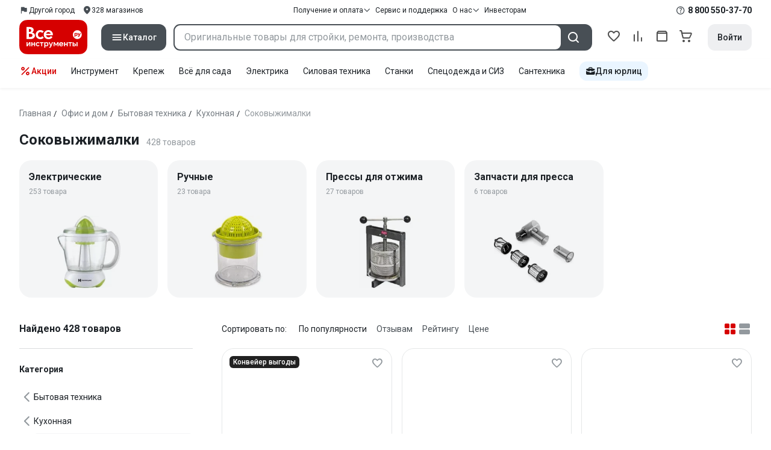

--- FILE ---
content_type: text/html;charset=utf-8
request_url: https://www.vseinstrumenti.ru/category/sokovyzhimalki-14870/
body_size: 139267
content:
<!DOCTYPE html><html  lang="ru"><head><meta charset="utf-8"><meta name="viewport" content="width=device-width, initial-scale=1, maximum-scale=1.0, minimum-scale=1.0, shrink-to-fit=no"><title>Соковыжималки - купить по выгодной цене от 102 рублей. Подобрать Соковыжималки по отзывам и характеристикам – интернет-магазин ВсеИнструменты.ру</title><link rel="preconnect" href="https://track.onef.pro"><link rel="preconnect" href="https://fonts.googleapis.com"><link rel="preconnect" href="https://cdn.vseinstrumenti.ru"><link rel="preconnect" href="https://ads.adfox.ru"><link rel="preconnect" href="https://ad.adriver.ru"><link rel="preconnect" href="https://an.yandex.ru"><link rel="preconnect" href="https://vseinstrumentiru.webim.ru"><link rel="preconnect" href="https://vk.com"><link rel="stylesheet" href="https://fonts.googleapis.com/css2?family=Roboto:wght@400;500;700&display=swap&subset=cyrillic"><link rel="stylesheet" href="https://cdn.vseinstrumenti.ru/sv3/_category/style.Dz7ufy-x.css" crossorigin><link rel="preload" as="font" href="https://cdn.vseinstrumenti.ru/sv3/_category/vi-sans-fonts/ViSansBold.woff2" type="font/woff2" crossorigin="anonymous"><link rel="preload" as="font" href="https://cdn.vseinstrumenti.ru/sv3/_category/vi-sans-fonts/ViSansLight.woff2" type="font/woff2" crossorigin="anonymous"><link rel="preload" as="font" href="https://cdn.vseinstrumenti.ru/sv3/_category/vi-sans-fonts/ViSansMedium.woff2" type="font/woff2" crossorigin="anonymous"><link rel="preload" as="font" href="https://cdn.vseinstrumenti.ru/sv3/_category/vi-sans-fonts/ViSansNormal.woff2" type="font/woff2" crossorigin="anonymous"><link rel="preload" as="font" href="https://cdn.vseinstrumenti.ru/sv3/_category/vi-icons-font/df324fb27aefdb1f8d46f5b77b2a4bb1.woff2" type="font/woff2" crossorigin="anonymous"><link rel="modulepreload" as="script" crossorigin href="https://cdn.vseinstrumenti.ru/sv3/_category/E6mvwodS.js"><link rel="modulepreload" as="script" crossorigin href="https://cdn.vseinstrumenti.ru/sv3/_category/DIWIX5Qe.js"><link rel="modulepreload" as="script" crossorigin href="https://cdn.vseinstrumenti.ru/sv3/_category/HQ8ZucED.js"><link rel="modulepreload" as="script" crossorigin href="https://cdn.vseinstrumenti.ru/sv3/_category/DPe1conH.js"><link rel="modulepreload" as="script" crossorigin href="https://cdn.vseinstrumenti.ru/sv3/_category/DCrhQd3z.js"><link rel="modulepreload" as="script" crossorigin href="https://cdn.vseinstrumenti.ru/sv3/_category/BaOuWZDM.js"><link rel="modulepreload" as="script" crossorigin href="https://cdn.vseinstrumenti.ru/sv3/_category/DnFUi7D_.js"><link rel="modulepreload" as="script" crossorigin href="https://cdn.vseinstrumenti.ru/sv3/_category/B8Z9wCsv.js"><link rel="modulepreload" as="script" crossorigin href="https://cdn.vseinstrumenti.ru/sv3/_category/BtRtJ1vQ.js"><link rel="modulepreload" as="script" crossorigin href="https://cdn.vseinstrumenti.ru/sv3/_category/0Gmrcykx.js"><link rel="modulepreload" as="script" crossorigin href="https://cdn.vseinstrumenti.ru/sv3/_category/DOVNaByQ.js"><link rel="modulepreload" as="script" crossorigin href="https://cdn.vseinstrumenti.ru/sv3/_category/B3FTKQ6r.js"><link rel="dns-prefetch" href="https://js-agent.newrelic.com"><meta name="theme-color" content="#d60000"><meta name="yandex-verification" content="46583414c3f679da"><meta name="msvalidate.01" content="5B9818B5DC180CF788DBBE591F6506D0"><link rel="shortcut icon" type="image/svg+xml" href="/favicon.svg"><meta name="description" content="Купить Соковыжималки - 428 оригинальных товаров с гарантией  от 102 р.. Доставка в срок. Бесплатно в 1200 магазинов по всей России. Отзывы, отсрочка платежа для юрлиц, выбор по параметрам. Производители, фото, статьи и технические характеристики. * 120 дней на возврат * Рассрочка *"><link rel="canonical" href="https://www.vseinstrumenti.ru/category/sokovyzhimalki-14870/"><meta name="keywords" content="соковыжималки, купить, цены, продажа, оптом"><meta property="og:type" content="website"><meta property="og:site_name" content="ВсеИнструменты.Ру"><meta property="og:image" content="https://cdn.vseinstrumenti.ru/img/cats/14870.jpg"><meta property="og:title" content="Соковыжималки - купить по выгодной цене от 102 рублей. Подобрать Соковыжималки по отзывам и характеристикам – интернет-магазин ВсеИнструменты.ру"><meta property="og:description" content="Купить Соковыжималки - 428 оригинальных товаров с гарантией  от 102 р.. Доставка в срок. Бесплатно в 1200 магазинов по всей России. Отзывы, отсрочка платежа для юрлиц, выбор по параметрам. Производители, фото, статьи и технические характеристики. * 120 дней на возврат * Рассрочка *"><meta property="og:url" content="https://www.vseinstrumenti.ru/category/sokovyzhimalki-14870/"><script type="application/ld+json">{"@context":"https://schema.org","@type":"Product","name":"Соковыжималки","description":"Купить Соковыжималки - 428 оригинальных товаров с гарантией  от 102 р.. Доставка в срок. Бесплатно в 1200 магазинов по всей России. Отзывы, отсрочка платежа для юрлиц, выбор по параметрам. Производители, фото, статьи и технические характеристики. * 120 дней на возврат * Рассрочка *","offers":{"@type":"AggregateOffer","priceCurrency":"RUB","highPrice":"25008","lowPrice":"102","offerCount":"428"},"aggregateRating":{"@type":"AggregateRating","ratingValue":"4.82","reviewCount":"1100","ratingCount":"1100","bestRating":"5","worstRating":"0"}}</script><script type="module" src="https://cdn.vseinstrumenti.ru/sv3/_category/E6mvwodS.js" crossorigin></script><meta name="sentry-trace" content="71f072ffe91b15cbbe0be44d10a3568f-732567c67d40163f-0"/>
<meta name="baggage" content="sentry-environment=production,sentry-release=202501221107-master,sentry-public_key=074669c769d2f50d3439c8e5b41699aa,sentry-trace_id=71f072ffe91b15cbbe0be44d10a3568f,sentry-sampled=false,sentry-sample_rand=0.6115021939104817,sentry-sample_rate=0.02"/></head><body><!--teleport start anchor--><!--teleport anchor--><!--teleport start anchor--><!--teleport anchor--><!--teleport start anchor--><!--teleport anchor--><!--teleport start anchor--><!--teleport anchor--><!--teleport start anchor--><!--teleport anchor--><!--teleport start anchor--><!--teleport anchor--><!--teleport start anchor--><!--teleport anchor--><!--teleport start anchor--><!--teleport anchor--><!--teleport start anchor--><!--teleport anchor--><!--teleport start anchor--><!--teleport anchor--><!--teleport start anchor--><!--teleport anchor--><!--teleport start anchor--><!--teleport anchor--><!--teleport start anchor--><!--teleport anchor--><!--teleport start anchor--><!--teleport anchor--><!--teleport start anchor--><!--teleport anchor--><!--teleport start anchor--><!--teleport anchor--><!--teleport start anchor--><!--teleport anchor--><div id="__category"><div class="WRt-D2"><div class="" data-qa="full-header"><div class="SJ2ahA KSUiRj" data-qa="header-navigation"><div class="FPC1fN main-container"><div class="wS70Cv"><button class="_base-button_dd88u_8 _-x-small_dd88u_409 _-primary_dd88u_61 _-link_dd88u_195 _-no-paddings_dd88u_118 _-icon_dd88u_55 QKSKx-" data-qa="header-region-button"><!----><span class="_button-icon_dd88u_49"><!--[--><!--[--><i class="_vi-icon_su8nu_8 vi-icon-flag kQ4BjE wCGQwu" style="font-size:16px;"></i><!----><!--]--><!--]--></span><span class="_label_dd88u_27"><!--[--><span class="n4WTXf">Другой город</span><!--]--></span></button><a class="_base-button_dd88u_8 _-x-small_dd88u_409 _-primary_dd88u_61 _-link_dd88u_195 _-no-paddings_dd88u_118 _-icon_dd88u_55 pQyJNl _78pT6b" href="/offices/moscow/" no-label-paddings data-qa="self-delivery-link"><!----><span class="_button-icon_dd88u_49"><!--[--><i class="_vi-icon_su8nu_8 vi-icon-location NTzD6q" style="font-size:16px;"></i><!--]--></span><span class="_label_dd88u_27"><!--[-->
      328
      магазинов
     <!--]--></span></a></div><div class="yhf3nf"><div class="_dropdown_1e9wp_8 undefined _-has-arrow_1e9wp_15 KbLL--" data-qa="receipt-payment"><div class="_trigger_1e9wp_37"><!--[--><button class="_base-button_dd88u_8 _-x-small_dd88u_409 _-primary_dd88u_61 _-link_dd88u_195 _-icon-right_dd88u_58 _-no-paddings_dd88u_118 _-icon_dd88u_55 _78pT6b" no-label-paddings><!----><span class="_button-icon_dd88u_49"><!--[--><i class="_vi-icon_su8nu_8 vi-icon-arrow-down NTzD6q" style="font-size:12px;"></i><!--]--></span><span class="_label_dd88u_27"><!--[--> Получение и оплата <!--]--></span></button><!--]--></div><div class="_drop-content_1e9wp_21" style="display:none;"><div class="_drop-list-wrapper_1e9wp_12"><!--[--><!--]--><div class="_custom-scroll_rv8e1_8" style=""><!--[--><!--[--><a href="/courier-delivery/" class="_drop-link_1e9wp_72">Доставка курьером</a><a href="/region-delivery/" class="_drop-link_1e9wp_72">Доставка транспортной компанией</a><a href="/offices/moscow/" class="_drop-link_1e9wp_72">Самовывоз</a><a href="/payment-methods/" class="_drop-link_1e9wp_72">Способы оплаты</a><!--]--><!--]--></div><!--[--><div class="G6F6Ec" data-behavior="check-order-status" data-qa="check-order-status"><i class="_vi-icon_su8nu_8 vi-icon-clock mV1t7C" style="font-size:16px;"></i> Проверить статус заказа </div><a class="G6F6Ec" href="/pay-order/" target="_blank" data-qa="online-payment"><i class="_vi-icon_su8nu_8 vi-icon-ruble mV1t7C" style="font-size:16px;"></i> Оплатить заказ онлайн </a><!--]--></div></div></div><a class="_base-button_dd88u_8 _-x-small_dd88u_409 _-primary_dd88u_61 _-link_dd88u_195 _-icon-right_dd88u_58 _-no-paddings_dd88u_118 KbLL-- _78pT6b" href="/service-and-support/" data-qa="service-support-main" no-label-paddings><!----><!----><span class="_label_dd88u_27"><!--[--> Сервис и поддержка <!--]--></span></a><div class="_dropdown_1e9wp_8 undefined _-has-arrow_1e9wp_15 KbLL--" data-qa="receipt-payment"><div class="_trigger_1e9wp_37"><!--[--><button class="_base-button_dd88u_8 _-x-small_dd88u_409 _-primary_dd88u_61 _-link_dd88u_195 _-icon-right_dd88u_58 _-no-paddings_dd88u_118 _-icon_dd88u_55 _78pT6b" no-label-paddings><!----><span class="_button-icon_dd88u_49"><!--[--><i class="_vi-icon_su8nu_8 vi-icon-arrow-down NTzD6q" style="font-size:12px;"></i><!--]--></span><span class="_label_dd88u_27"><!--[--> О нас <!--]--></span></button><!--]--></div><div class="_drop-content_1e9wp_21" style="display:none;"><div class="_drop-list-wrapper_1e9wp_12"><!--[--><!--]--><!----><!--[--><a class="G6F6Ec" href="https://about.vseinstrumenti.ru/" target="_blank" data-qa="about-us-link"> О компании </a><a class="G6F6Ec" href="https://ir.vseinstrumenti.ru/" target="_blank" data-qa="investors-link"> Информация для инвесторов </a><a class="G6F6Ec" href="/legal/requisites/" data-qa="requisites"> Реквизиты </a><a class="G6F6Ec" href="/services/contacts/" data-qa="contacts"> Контакты </a><!--]--></div></div></div><a class="_base-button_dd88u_8 _-x-small_dd88u_409 _-primary_dd88u_61 _-link_dd88u_195 _-no-paddings_dd88u_118 KbLL-- _78pT6b" target="_blank" href="https://ir.vseinstrumenti.ru/" data-qa="top-level-investors-link"><!----><!----><span class="_label_dd88u_27"><!--[--> Инвесторам <!--]--></span></a></div><div class="_1Z3FeK _7zOW--"><!--[--><div class="_0edkke" data-qa="phone-hover"><!--[--><i class="_vi-icon_su8nu_8 vi-icon-question-circle-outline _7KApXj" style="font-size:16px;"></i><!--]--><div class="_tooltip_3i352_8 _-bottom-left_3i352_59" style="width:268px;--vi-tooltip-arrow-height:12px;--vi-tooltip-arrow-slide-shift:16px;--vi-tooltip-offset:4px;display:none;" data-tooltip="wrapper"><!----><svg class="_tooltip-arrow_3i352_25" width="28" height="12" viewBox="0 0 28 12" xmlns="http://www.w3.org/2000/svg"><path d="m16.9 10.6 8.2-9.2C25.9.4 26.9 0 28 0H0c1 0 2.1.5 2.9 1.4l8.2 9.2a3.8 3.8 0 0 0 5.8 0Z"></path></svg><!--[--><p class="_typography_5vy1f_47 _text_5vy1f_54 _v2_5vy1f_16"><!--[-->Звонок бесплатный 07:00 – 22:00<!--]--></p><p class="_typography_5vy1f_47 _text_5vy1f_54 _v2_5vy1f_16 _-no-margin_5vy1f_50"><!--[-->Дополнительный телефон<!--]--></p><a href="tel:undefined" class="JRYcFv T--q0z base-link -clean">+7 (495) 647-10-00</a><!--]--></div></div><a href="tel:8 800 550-37-70" class="JRYcFv base-link -clean" data-qa="phone-in-navigation">8 800 550-37-70</a><!--]--></div></div><!----></div><div class="jMtym9" data-qa="header"><div class="ppkRng main-container"><a href="/"><img src="https://cdn.vseinstrumenti.ru/sv3/_category/logo-filled.BL8hYRsI.svg?data" class="_5jy01q" loading="eager" alt="ВсеИнструменты.ру"></a><div class="swVQ0Q"><div class="lyIRsW" is-header-sticky="false"><button class="_base-button_dd88u_8 _-large_dd88u_359 _-filled_dd88u_61 _-full-width_dd88u_33 _-icon_dd88u_55 Xb6nO6" data-qa="catalog-button"><!----><span class="_button-icon_dd88u_49"><!--[--><i class="_vi-icon_su8nu_8 vi-icon-menu _3YBU77" style="font-size:20px;" data-qa="catalog-icon"></i><!--]--></span><span class="_label_dd88u_27"><!--[--> Каталог <!--]--></span></button><div class="_1Vy3DY" data-qa="catalog" is-new-header><!--noindex--><div class="_1-QKZt"><div class="_custom-scroll_rv8e1_8 AEpfPH" style="max-height:none;"><!--[--><ul data-qa="topic-list"><!--[--><li class="KfcaCL" data-qa="topic-item"><div class="_9OjAW7"><svg class="_svg-icon_1usy7_8 -MT9od" style="font-size:20px;"><use xlink:href="#catalog-12"></use></svg></div><a class="CXSkfA" href="https://www.vseinstrumenti.ru/category/stroitelnyj-instrument-6474/">Инструмент</a><i class="_vi-icon_su8nu_8 vi-icon-arrow-right awIVOy" style="font-size:16px;"></i></li><li class="KfcaCL" data-qa="topic-item"><div class="_9OjAW7"><svg class="_svg-icon_1usy7_8 -MT9od" style="font-size:20px;"><use xlink:href="#catalog-20"></use></svg></div><a class="CXSkfA" href="https://www.vseinstrumenti.ru/category/elektrika-i-svet-6480/">Электрика и свет</a><i class="_vi-icon_su8nu_8 vi-icon-arrow-right awIVOy" style="font-size:16px;"></i></li><li class="KfcaCL" data-qa="topic-item"><div class="_9OjAW7"><svg class="_svg-icon_1usy7_8 -MT9od" style="font-size:20px;"><use xlink:href="#catalog-32"></use></svg></div><a class="CXSkfA" href="https://www.vseinstrumenti.ru/category/ruchnoj-instrument-6481/">Ручной инструмент</a><i class="_vi-icon_su8nu_8 vi-icon-arrow-right awIVOy" style="font-size:16px;"></i></li><li class="KfcaCL" data-qa="topic-item"><div class="_9OjAW7"><svg class="_svg-icon_1usy7_8 -MT9od" style="font-size:20px;"><use xlink:href="#catalog-26"></use></svg></div><a class="CXSkfA" href="https://www.vseinstrumenti.ru/category/santehnicheskoe-oborudovanie-6750/">Сантехника и инженерные системы</a><i class="_vi-icon_su8nu_8 vi-icon-arrow-right awIVOy" style="font-size:16px;"></i></li><li class="KfcaCL" data-qa="topic-item"><div class="_9OjAW7"><svg class="_svg-icon_1usy7_8 -MT9od" style="font-size:20px;"><use xlink:href="#catalog-13"></use></svg></div><a class="CXSkfA" href="https://www.vseinstrumenti.ru/category/sadovaya-tehnika-i-instrument-6473/">Всё для сада</a><i class="_vi-icon_su8nu_8 vi-icon-arrow-right awIVOy" style="font-size:16px;"></i></li><li class="KfcaCL" data-qa="topic-item"><div class="_9OjAW7"><svg class="_svg-icon_1usy7_8 -MT9od" style="font-size:20px;"><use xlink:href="#catalog-2693"></use></svg></div><a class="CXSkfA" href="https://www.vseinstrumenti.ru/category/silovaya-tehnika-6475/">Силовая техника</a><i class="_vi-icon_su8nu_8 vi-icon-arrow-right awIVOy" style="font-size:16px;"></i></li><li class="KfcaCL" data-qa="topic-item"><div class="_9OjAW7"><svg class="_svg-icon_1usy7_8 -MT9od" style="font-size:20px;"><use xlink:href="#catalog-19"></use></svg></div><a class="CXSkfA" href="https://www.vseinstrumenti.ru/category/oborudovanie-dlya-avtoservisa-i-garazha-6479/">Автотовары</a><i class="_vi-icon_su8nu_8 vi-icon-arrow-right awIVOy" style="font-size:16px;"></i></li><li class="KfcaCL" data-qa="topic-item"><div class="_9OjAW7"><svg class="_svg-icon_1usy7_8 -MT9od" style="font-size:20px;"><use xlink:href="#catalog-25"></use></svg></div><a class="CXSkfA" href="https://www.vseinstrumenti.ru/category/krepezh-2994/">Крепёж и фурнитура</a><i class="_vi-icon_su8nu_8 vi-icon-arrow-right awIVOy" style="font-size:16px;"></i></li><li class="KfcaCL" data-qa="topic-item"><div class="_9OjAW7"><svg class="_svg-icon_1usy7_8 -MT9od" style="font-size:20px;"><use xlink:href="#catalog-30"></use></svg></div><a class="CXSkfA" href="https://www.vseinstrumenti.ru/category/stroitelnye-materialy-12778/">Отделочные и стройматериалы</a><i class="_vi-icon_su8nu_8 vi-icon-arrow-right awIVOy" style="font-size:16px;"></i></li><li class="KfcaCL" data-qa="topic-item"><div class="_9OjAW7"><svg class="_svg-icon_1usy7_8 -MT9od" style="font-size:20px;"><use xlink:href="#catalog-28"></use></svg></div><a class="CXSkfA" href="https://www.vseinstrumenti.ru/category/tovary-dlya-ofisa-i-doma-169730/">Офис и дом</a><i class="_vi-icon_su8nu_8 vi-icon-arrow-right awIVOy" style="font-size:16px;"></i></li><li class="KfcaCL" data-qa="topic-item"><div class="_9OjAW7"><svg class="_svg-icon_1usy7_8 -MT9od" style="font-size:20px;"><use xlink:href="#catalog-15"></use></svg></div><a class="CXSkfA" href="https://www.vseinstrumenti.ru/category/skladskoe-oborudovanie-i-tehnika-dlya-sklada-4100/">Склад</a><i class="_vi-icon_su8nu_8 vi-icon-arrow-right awIVOy" style="font-size:16px;"></i></li><li class="KfcaCL" data-qa="topic-item"><div class="_9OjAW7"><svg class="_svg-icon_1usy7_8 -MT9od" style="font-size:20px;"><use xlink:href="#catalog-16"></use></svg></div><a class="CXSkfA" href="https://www.vseinstrumenti.ru/category/stanki-6476/">Станки и промкомпоненты</a><i class="_vi-icon_su8nu_8 vi-icon-arrow-right awIVOy" style="font-size:16px;"></i></li><li class="KfcaCL" data-qa="topic-item"><div class="_9OjAW7"><svg class="_svg-icon_1usy7_8 -MT9od" style="font-size:20px;"><use xlink:href="#catalog-14"></use></svg></div><a class="CXSkfA" href="https://www.vseinstrumenti.ru/category/klimaticheskoe-oborudovanie-6472/">Климат, отопление и вентиляция</a><i class="_vi-icon_su8nu_8 vi-icon-arrow-right awIVOy" style="font-size:16px;"></i></li><li class="KfcaCL" data-qa="topic-item"><div class="_9OjAW7"><svg class="_svg-icon_1usy7_8 -MT9od" style="font-size:20px;"><use xlink:href="#catalog-2699"></use></svg></div><a class="CXSkfA" href="https://www.vseinstrumenti.ru/category/spetsodezhda-i-siz-4661/">Спецодежда и СИЗ</a><i class="_vi-icon_su8nu_8 vi-icon-arrow-right awIVOy" style="font-size:16px;"></i></li><li class="KfcaCL" data-qa="topic-item"><div class="_9OjAW7"><svg class="_svg-icon_1usy7_8 -MT9od" style="font-size:20px;"><use xlink:href="#catalog-2679"></use></svg></div><a class="CXSkfA" href="https://www.vseinstrumenti.ru/category/oborudovanie-dlya-klininga-i-uborki-2976/">Клининг и химия</a><i class="_vi-icon_su8nu_8 vi-icon-arrow-right awIVOy" style="font-size:16px;"></i></li><li class="KfcaCL" data-qa="topic-item"><div class="_9OjAW7"><svg class="_svg-icon_1usy7_8 -MT9od" style="font-size:20px;"><use xlink:href="#catalog-18"></use></svg></div><a class="CXSkfA" href="https://www.vseinstrumenti.ru/category/stroitelnoe-oborudovanie-i-tehnika-6477/">Строительное оборудование</a><i class="_vi-icon_su8nu_8 vi-icon-arrow-right awIVOy" style="font-size:16px;"></i></li><li class="KfcaCL" data-qa="topic-item"><div class="_9OjAW7"><svg class="_svg-icon_1usy7_8 -MT9od" style="font-size:20px;"><use xlink:href="#catalog-21"></use></svg></div><a class="CXSkfA" href="https://www.vseinstrumenti.ru/category/sport-i-turizm-3351/">Спорт и туризм</a><i class="_vi-icon_su8nu_8 vi-icon-arrow-right awIVOy" style="font-size:16px;"></i></li><li class="KfcaCL" data-qa="topic-item"><div class="_9OjAW7"><svg class="_svg-icon_1usy7_8 -MT9od" style="font-size:20px;"><use xlink:href="#catalog-22"></use></svg></div><a class="CXSkfA" href="https://www.vseinstrumenti.ru/category/rashodnye-materialy-i-osnastka-6478/">Расходные материалы</a><i class="_vi-icon_su8nu_8 vi-icon-arrow-right awIVOy" style="font-size:16px;"></i></li><!--]--></ul><!--]--></div><div class="_48gduC" style="display:none;"></div><div class="_custom-scroll_rv8e1_8 lFD7xo" style="max-height:none;display:none;"><!--[--><div class="otMaxg"><!--[--><!--]--><!----><!----></div><!--]--></div></div><!--/noindex--></div></div><div class="zuw3G3"><div class="d6N-Rk _base-input_riq1r_8 _-no-borders_riq1r_220"><label class="_label_riq1r_18"><!--[--><input data-qa="header-search-input" value type="text" placeholder="Оригинальные товары для стройки, ремонта, производства" autocomplete="off" class="_field_riq1r_23"><!--]--><!----><span class="_field-outline_riq1r_62"></span><!----></label><!----><!----><!----></div><button class="_base-button_dd88u_8 _-large_dd88u_359 _-filled_dd88u_61 _-icon_dd88u_55 wVtNQd" data-qa="header-search-button"><!----><span class="_button-icon_dd88u_49"><!--[--><i class="_vi-icon_su8nu_8 vi-icon-search zgbpH4" style="font-size:24px;"></i><!--]--></span><!----></button><!----></div></div><div class="_8n-Ibw"><!--[--><!--[--><a class="aHrd-R base-link -clean _8R37cX" href="/user/favorites/" data-qa="favorites" rel="nofollow"><!----><i class="_vi-icon_su8nu_8 vi-icon-heart-outline HHyJl0" style="font-size:24px;"></i><p class="_typography_5vy1f_47 _text_5vy1f_54 _v5_5vy1f_31 _-no-margin_5vy1f_50 _0FnZm-"><!--[-->Избранное<!--]--></p><!--[--><!--]--></a><!--]--><!--]--><div modelvalue="false" class="_8R37cX"><!--[--><a class="aHrd-R base-link -clean" href="/compare/" data-qa="compare" rel="nofollow"><!----><i class="_vi-icon_su8nu_8 vi-icon-comparison-slim HHyJl0" style="font-size:24px;"></i><p class="_typography_5vy1f_47 _text_5vy1f_54 _v5_5vy1f_31 _-no-margin_5vy1f_50 _0FnZm-"><!--[-->Сравнение<!--]--></p><!--[--><!--]--></a><!--]--><!----></div><!--[--><a class="aHrd-R base-link -clean _8R37cX" href="/user/orders/all/" data-qa="orders" rel="nofollow"><!----><i class="_vi-icon_su8nu_8 vi-icon-orders HHyJl0" style="font-size:24px;"></i><p class="_typography_5vy1f_47 _text_5vy1f_54 _v5_5vy1f_31 _-no-margin_5vy1f_50 _0FnZm-"><!--[-->Заказы<!--]--></p><!--[--><!--]--></a><!----><!--]--><a class="aHrd-R base-link -clean _8R37cX" href="/cart-checkout/" data-qa="cart" rel="nofollow"><!----><i class="_vi-icon_su8nu_8 vi-icon-cart-outline HHyJl0" style="font-size:24px;"></i><p class="_typography_5vy1f_47 _text_5vy1f_54 _v5_5vy1f_31 _-no-margin_5vy1f_50 _0FnZm-"><!--[-->Корзина<!--]--></p><!--[--><!--]--></a></div><div class="a2IXCg"><!----><div data-qa="motivation-menu"><!--[--><!--[--><button class="_base-button_dd88u_8 _-large_dd88u_359 _-secondary_dd88u_70 _-filled_dd88u_61" data-qa="login-and-registration"><!----><!----><span class="_label_dd88u_27"><!--[--> Войти <!--]--></span></button><!--]--><!--]--></div></div></div></div><div class="yHNXbv" data-qa="header-actions"><div class="-hgam4 main-container"><div class="c4dciU"><div class="_dropdown_1e9wp_8 undefined _-has-arrow_1e9wp_15 AKCgt7 GrYkMr" data-qa="actions-dropdown"><div class="_trigger_1e9wp_37"><!--[--><button class="_base-button_dd88u_8 _-link_dd88u_195 _-no-paddings_dd88u_118 _-icon_dd88u_55 a34PZ1" no-label-paddings data-qa="actions-button"><!----><span class="_button-icon_dd88u_49"><!--[--><i class="_vi-icon_su8nu_8 vi-icon-percent wzObRM" style="font-size:20px;"></i><!--]--></span><span class="_label_dd88u_27"><!--[--> Акции <!--]--></span></button><!--]--></div><div class="_drop-content_1e9wp_21" style="display:none;"><div class="_drop-list-wrapper_1e9wp_12"><!--[--><!--]--><div class="_custom-scroll_rv8e1_8" style=""><!--[--><!--]--></div><!--[--><!--]--></div></div></div><!--[--><div class="GrYkMr"><a class="hPWmsP base-link -clean" data-qa="instrument-6474" href="/category/stroitelnyj-instrument-6474/">Инструмент</a></div><div class="GrYkMr"><a class="hPWmsP base-link -clean" data-qa="krepezh-2994" href="/category/krepezh-2994/">Крепеж</a></div><div class="GrYkMr"><a class="hPWmsP base-link -clean" data-qa="sadovaya-tehnika-6473" href="/category/sadovaya-tehnika-i-instrument-6473/">Всё для сада</a></div><div class="GrYkMr"><a class="hPWmsP base-link -clean" data-qa="elektrika-6480" href="/category/elektrika-i-svet-6480/">Электрика</a></div><div class="GrYkMr"><a class="hPWmsP base-link -clean" data-qa="silovaya_tekhnika-6475" href="/category/silovaya-tehnika-6475/">Силовая техника	</a></div><div class="GrYkMr"><a class="hPWmsP base-link -clean" data-qa="stanki-6476" href="/category/stanki-6476/">Станки</a></div><div class="GrYkMr"><a class="hPWmsP base-link -clean" data-qa="spetsodezhda-i-siz-4661" href="/category/spetsodezhda-i-siz-4661/">Спецодежда и СИЗ</a></div><div class="GrYkMr"><a class="hPWmsP base-link -clean" data-qa="santehnika-6750" href="/category/santehnicheskoe-oborudovanie-6750/">Сантехника</a></div><div class="GrYkMr Un3Edv"><a class="hPWmsP base-link -clean" data-qa="avto-6479" href="/category/oborudovanie-dlya-avtoservisa-i-garazha-6479/">Авто</a></div><!--]--><div><!--[--><a class="D7gBjQ" href="/b2b/"><i class="_vi-icon_su8nu_8 vi-icon-brief-case" style="font-size:16px;"></i><span class="_typography_5vy1f_47 _text_5vy1f_54 _v1_5vy1f_11 _-no-margin_5vy1f_50"><!--[-->Для юрлиц<!--]--></span></a><!--]--><div class="_tooltip_3i352_8 _-bottom_3i352_54" style="width:332px;--vi-tooltip-arrow-height:12px;--vi-tooltip-arrow-slide-shift:16px;--vi-tooltip-offset:4px;display:none;" data-tooltip="wrapper"><!----><svg class="_tooltip-arrow_3i352_25" width="28" height="12" viewBox="0 0 28 12" xmlns="http://www.w3.org/2000/svg"><path d="m16.9 10.6 8.2-9.2C25.9.4 26.9 0 28 0H0c1 0 2.1.5 2.9 1.4l8.2 9.2a3.8 3.8 0 0 0 5.8 0Z"></path></svg><!--[--><p class="_typography_5vy1f_47 _heading_5vy1f_8 _v5_5vy1f_31"><!--[-->Покупайте для бизнеса<!--]--></p><ul class="pm0K4q"><!--[--><li class="VBAocX"><i class="_vi-icon_su8nu_8 vi-icon-check" style="font-size:16px;"></i><span class="_typography_5vy1f_47 _text_5vy1f_54 _v2_5vy1f_16 _-no-margin_5vy1f_50"><!--[-->Оригинальные товары с гарантией<!--]--></span></li><li class="VBAocX"><i class="_vi-icon_su8nu_8 vi-icon-check" style="font-size:16px;"></i><span class="_typography_5vy1f_47 _text_5vy1f_54 _v2_5vy1f_16 _-no-margin_5vy1f_50"><!--[-->2 млн товаров: закроем заявку на 100%<!--]--></span></li><li class="VBAocX"><i class="_vi-icon_su8nu_8 vi-icon-check" style="font-size:16px;"></i><span class="_typography_5vy1f_47 _text_5vy1f_54 _v2_5vy1f_16 _-no-margin_5vy1f_50"><!--[-->Оптовая система скидок<!--]--></span></li><!--]--></ul><a class="_base-button_dd88u_8 _-small_dd88u_384 _-secondary_dd88u_70 _-filled_dd88u_61" href="/b2b/"><!----><!----><span class="_label_dd88u_27"><!--[-->Узнать больше<!--]--></span></a><!--]--></div></div></div></div></div></div><!--[--><div class="main-container"><div><div><div><header class="_8dBy4L Ov1-lK"><nav itemscope class="_breadcrumbs_dmrdl_8" itemtype="https://schema.org/BreadcrumbList" id="breadcrumbs-anchor" data-qa="breadcrumbs"><!--[--><!--[--><div class="_breadcrumbs-item_dmrdl_16" itemprop="itemListElement" itemscope itemtype="https://schema.org/ListItem"><a href="/" class="_breadcrumbs-link_dmrdl_35" itemprop="item"><span itemprop="name">Главная</span><meta content="1" itemprop="position"></a><span class="_separator_dmrdl_32">/</span></div><!--]--><!--[--><div class="_breadcrumbs-item_dmrdl_16" itemprop="itemListElement" itemscope itemtype="https://schema.org/ListItem"><a href="/category/tovary-dlya-ofisa-i-doma-169730/" class="_breadcrumbs-link_dmrdl_35" itemprop="item"><span itemprop="name">Офис и дом</span><meta content="2" itemprop="position"></a><span class="_separator_dmrdl_32">/</span></div><!--]--><!--[--><div class="_breadcrumbs-item_dmrdl_16" itemprop="itemListElement" itemscope itemtype="https://schema.org/ListItem"><a href="/category/bytovaya-tehnika-169769/" class="_breadcrumbs-link_dmrdl_35" itemprop="item"><span itemprop="name">Бытовая техника</span><meta content="3" itemprop="position"></a><span class="_separator_dmrdl_32">/</span></div><!--]--><!--[--><div class="_breadcrumbs-item_dmrdl_16" itemprop="itemListElement" itemscope itemtype="https://schema.org/ListItem"><a href="/category/kuhonnaya-bytovaya-tehnika-14699/" class="_breadcrumbs-link_dmrdl_35" itemprop="item"><span itemprop="name">Кухонная</span><meta content="4" itemprop="position"></a><span class="_separator_dmrdl_32">/</span></div><!--]--><!--[--><span class="_breadcrumbs-item_dmrdl_16 _breadcrumbs-link_dmrdl_35 _disabled_dmrdl_45">Соковыжималки</span><!--]--><!--]--></nav><!----><div class="Es-8xw"><h1 class="_typography_5vy1f_47 _heading_5vy1f_8 _v3_5vy1f_21 _-no-margin_5vy1f_50"><!--[-->Соковыжималки<!--]--></h1><div class="jI3FJQ pH-qha"><p class="_typography_5vy1f_47 _text_5vy1f_54 _v2_5vy1f_16 _-no-margin_5vy1f_50"><!--[-->428 товаров<!--]--></p><!----></div><!----><!----></div></header><!----><div class="ng33vV" is-no-photo="false" has-additional-categories="false" is-mobile="false" data-qa="listing-popular-categories" data-source="category.categories.top"><!----><!----><!----><!----><div class="pNzMgM LCbeoV _1-iV0z"><!--[--><a href="/category/elektricheskie-sokovyzhimalki-179809/" style="" class="_vi-card-wrapper_1dj5s_8 _-radius-x-large_1dj5s_27 _-default_1dj5s_30 _-hover_1dj5s_54 _-link_1dj5s_84 lg9uE8 _3u-2qL" is-unlimited="true" no-sizes="false"><!----><div class="_vi-card-content_1dj5s_107 _-padding-medium_1dj5s_129"><!--[--><div class="ma94ST"><p class="_typography_5vy1f_47 _heading_5vy1f_8 _v6_5vy1f_36 _-no-margin_5vy1f_50 clamp-2 BVSriq"><!--[-->Электрические<!--]--></p><p class="_typography_5vy1f_47 _text_5vy1f_54 _v5_5vy1f_31 _-no-margin_5vy1f_50 s1bpB9"><!--[-->253 товара<!--]--></p><!--[--><img class="image _5G6U18" src="https://cdn.vseinstrumenti.ru/imgtmbnf/400x400/img/cats_tale/179809.jpg?hash=20240514185643" alt width="176px" height="120px" style="object-fit:contain;width:176px;" loading="lazy"><!--]--></div><!--]--></div></a><a href="/category/ruchnye-sokovyzhimalki-179821/" style="" class="_vi-card-wrapper_1dj5s_8 _-radius-x-large_1dj5s_27 _-default_1dj5s_30 _-hover_1dj5s_54 _-link_1dj5s_84 lg9uE8 _3u-2qL" is-unlimited="true" no-sizes="false"><!----><div class="_vi-card-content_1dj5s_107 _-padding-medium_1dj5s_129"><!--[--><div class="ma94ST"><p class="_typography_5vy1f_47 _heading_5vy1f_8 _v6_5vy1f_36 _-no-margin_5vy1f_50 clamp-2 BVSriq"><!--[-->Ручные<!--]--></p><p class="_typography_5vy1f_47 _text_5vy1f_54 _v5_5vy1f_31 _-no-margin_5vy1f_50 s1bpB9"><!--[-->23 товара<!--]--></p><!--[--><img class="image _5G6U18" src="https://cdn.vseinstrumenti.ru/imgtmbnf/400x400/img/cats_tale/179821.jpg?hash=20251224101050" alt width="176px" height="120px" style="object-fit:contain;width:176px;" loading="lazy"><!--]--></div><!--]--></div></a><a href="/category/pressy-dlya-otzhima-soka-180943/" style="" class="_vi-card-wrapper_1dj5s_8 _-radius-x-large_1dj5s_27 _-default_1dj5s_30 _-hover_1dj5s_54 _-link_1dj5s_84 lg9uE8 _3u-2qL" is-unlimited="true" no-sizes="false"><!----><div class="_vi-card-content_1dj5s_107 _-padding-medium_1dj5s_129"><!--[--><div class="ma94ST"><p class="_typography_5vy1f_47 _heading_5vy1f_8 _v6_5vy1f_36 _-no-margin_5vy1f_50 clamp-2 BVSriq"><!--[-->Прессы для отжима<!--]--></p><p class="_typography_5vy1f_47 _text_5vy1f_54 _v5_5vy1f_31 _-no-margin_5vy1f_50 s1bpB9"><!--[-->27 товаров<!--]--></p><!--[--><img class="image _5G6U18" src="https://cdn.vseinstrumenti.ru/imgtmbnf/400x400/img/cats_tale/180943.jpg?hash=20240514185643" alt width="176px" height="120px" style="object-fit:contain;width:176px;" loading="lazy"><!--]--></div><!--]--></div></a><a href="/category/zapchasti-dlya-pressa-dlya-otzhima-soka-180949/" style="" class="_vi-card-wrapper_1dj5s_8 _-radius-x-large_1dj5s_27 _-default_1dj5s_30 _-hover_1dj5s_54 _-link_1dj5s_84 lg9uE8 _3u-2qL" is-unlimited="true" no-sizes="false"><!----><div class="_vi-card-content_1dj5s_107 _-padding-medium_1dj5s_129"><!--[--><div class="ma94ST"><p class="_typography_5vy1f_47 _heading_5vy1f_8 _v6_5vy1f_36 _-no-margin_5vy1f_50 clamp-2 BVSriq"><!--[-->Запчасти для пресса<!--]--></p><p class="_typography_5vy1f_47 _text_5vy1f_54 _v5_5vy1f_31 _-no-margin_5vy1f_50 s1bpB9"><!--[-->6 товаров<!--]--></p><!--[--><img class="image _5G6U18" src="https://cdn.vseinstrumenti.ru/imgtmbnf/400x400/img/cats_tale/180949.jpg?hash=20250421135659" alt width="176px" height="120px" style="object-fit:contain;width:176px;" loading="lazy"><!--]--></div><!--]--></div></a><!--]--></div></div><!----></div><!----><!----><div class="W-xS2U"><aside class="BKWL6G"><div style="position:relative;top:;bottom:;width:;transform:;"><!--[--><div class="_9KZZwq"><p class="_typography_5vy1f_47 _heading_5vy1f_8 _v6_5vy1f_36 CS-M4q vsQRYW"><!--[-->Найдено 428 товаров<!--]--></p><div class="pgE1pp"><p class="_typography_5vy1f_47 _heading_5vy1f_8 _v7_5vy1f_41"><!--[-->Категория<!--]--></p><div class="_tree-wrapper_mokih_8 pq-c-g"><!--[--><div class="_node-wrapper_1478q_8"><div class="_current-node_1478q_13 _-large_1478q_33"><!----><!----><!--[--><a class="_node-label_1478q_22 _-link_1478q_65" href="/category/bytovaya-tehnika-169769/"><div class="_custom-icon_1478q_41"><!--[--><svg class="_svg-icon_1usy7_8" style="font-size:20px;"><use xlink:href="#arrow-left"></use></svg><!--]--></div><p class="_typography_5vy1f_47 _text_5vy1f_54 _v2_5vy1f_16 _-no-margin_5vy1f_50"><!--[-->Бытовая техника<!--]--></p></a><!--]--></div><!----></div><div class="_node-wrapper_1478q_8"><div class="_current-node_1478q_13 _-large_1478q_33"><!----><!----><!--[--><a class="_node-label_1478q_22 _-link_1478q_65" href="/category/kuhonnaya-bytovaya-tehnika-14699/"><div class="_custom-icon_1478q_41"><!--[--><svg class="_svg-icon_1usy7_8" style="font-size:20px;"><use xlink:href="#arrow-left"></use></svg><!--]--></div><p class="_typography_5vy1f_47 _text_5vy1f_54 _v2_5vy1f_16 _-no-margin_5vy1f_50"><!--[-->Кухонная<!--]--></p></a><!--]--></div><div class="_nested-nodes_1478q_78 _-medium_1478q_26"><!--[--><div class="_node-wrapper_1478q_8"><div class="_current-node_1478q_13 _-large_1478q_33"><!----><!----><!--[--><a class="_node-label_1478q_22 _-background_1478q_68 _-link_1478q_65" href="/category/sokovyzhimalki-14870/"><!----><p class="_typography_5vy1f_47 _text_5vy1f_54 _v2_5vy1f_16 _-no-margin_5vy1f_50"><!--[-->Соковыжималки<!--]--></p></a><!--]--></div><!----></div><!--]--></div></div><!--]--></div></div><!-- eslint-disable --><svg style="display:none;" width="0" height="0" xmlns="http://www.w3.org/2000/svg"><symbol id="arrow-left" viewBox="0 0 24 24"><path d="M17.45 21.113c.25-.25.376-.546.376-.889 0-.34-.125-.637-.375-.887l-7.325-7.325
        7.35-7.35c.233-.233.35-.525.35-.875s-.125-.65-.375-.9a1.214 1.214
        0 0 0-.889-.375c-.34 0-.637.125-.887.375l-8.4 8.425c-.1.1-.17.209-.213.325a1.114
        1.114 0 0 0-.062.375c0 .134.021.259.062.375a.883.883 0 0 0 .213.325l8.425 8.425c.234.234.521.35.863.35.341
        0 .638-.124.888-.374Z"></path></symbol></svg><!-- eslint-enable --></div><div class="_8Qhxdo" data-qa="category-filters"><div class="iuAPkU" style="top:0px;"><div><!--[--><!--]--><div class="_tooltip_3i352_8 _-right_3i352_87" style="width:;--vi-tooltip-arrow-height:12px;--vi-tooltip-arrow-slide-shift:16px;--vi-tooltip-offset:4px;display:none;" data-tooltip="wrapper"><!----><svg class="_tooltip-arrow_3i352_25" width="28" height="12" viewBox="0 0 28 12" xmlns="http://www.w3.org/2000/svg"><path d="m16.9 10.6 8.2-9.2C25.9.4 26.9 0 28 0H0c1 0 2.1.5 2.9 1.4l8.2 9.2a3.8 3.8 0 0 0 5.8 0Z"></path></svg><!--[--><div data-qa="selected-goods-popup"><p class="_typography_5vy1f_47 _text_5vy1f_54 _v2_5vy1f_16"><!--[-->Подобрано товаров: 428<!--]--></p><button class="_base-button_dd88u_8 _-primary_dd88u_61 _-filled_dd88u_61 _-full-width_dd88u_33" data-qa="filters-show-selected"><!----><!----><span class="_label_dd88u_27"><!--[-->Показать<!--]--></span></button></div><!--]--></div></div></div><!----><!--[--><div data-qa-filter-name="Наличие в магазинах" class="JLdFzG"><!--[--><div class="u06Krm"><div class="_8HXOfO"><div class="ZxNEgB"><div class="-VcPc5"><strong>Выбор магазина</strong><!----><!----></div></div><div><!--[--><!--]--></div></div><!--[--><!----><div class="YEzZSq"><button class="_base-button_dd88u_8 _-small_dd88u_384 _-primary_dd88u_61 _-link_dd88u_195 _-no-paddings_dd88u_118 vPxMEa"><!----><!----><span class="_label_dd88u_27"><!--[--><i class="_vi-icon_su8nu_8 vi-icon-location brtoe6" style="font-size:20px;"></i>Выбрать на карте <!--]--></span></button><div class="_base-select_1a7uo_8" tabindex="1"><div class="_base-select-field_1a7uo_17"><!--[--><span class="_placeholder_1a7uo_35"><span class="_placeholder-text_1a7uo_47"><span>Выберите магазин</span><!----></span></span><!--]--><span class="_value_1a7uo_68"></span><div class="_field-icons_1a7uo_80"><!----><svg xmlns="http://www.w3.org/2000/svg" viewBox="0 0 24 24" class="_svg-icon_1usy7_8 _icon-arrow_1a7uo_91" style="font-size:24px;"><path d="m10.906 14-2.6-2.6c-.317-.317-.388-.679-.212-1.087.174-.409.487-.613.937-.613h5.15c.45 0 .762.204.937.613.175.408.104.77-.212 1.087l-2.6 2.6c-.1.1-.209.175-.325.225a.942.942 0 0 1-.375.075.941.941 0 0 1-.375-.075 1.038 1.038 0 0 1-.325-.225Z"></path></svg></div></div><!----><!----><div data-vi-select-options style="display:none;" class="_base-select-options_1a7uo_95"><div class="_search-item_1a7uo_143"><div class="_base-input_riq1r_8"><label class="_label_riq1r_18"><!--[--><input value type="text" autocomplete="off" class="_field_riq1r_23"><!--]--><span class="_placeholder_riq1r_66"><span class="_placeholder-text_riq1r_133"><span>Адрес или метро</span><!----></span></span><span class="_field-outline_riq1r_62"></span><!----></label><!----><!----><!----></div></div><div class="_custom-scroll_rv8e1_8 _dropdown-content_1a7uo_109" style="max-height:270px;"><!--[--><!----><!----><!--[--><div class="_item_1a7uo_113" data-hint><!----><!--[--><div class="qRl0mi"><span class="zQFsuI yG46uX ZVPJv8"></span> Авиамоторная, 2-й Кабельный проезд, д. 1к1</div><!--]--></div><div class="_item_1a7uo_113" data-hint><!----><!--[--><div class="qRl0mi"><span class="zQFsuI yG46uX ZVPJv8"></span> Авиамоторная, ул. Красноказарменная, д. 15к1</div><!--]--></div><div class="_item_1a7uo_113" data-hint><!----><!--[--><div class="qRl0mi"><span class="zQFsuI GcmqVi ZVPJv8"></span> Алексеевская, ул. Староалексеевская, д. 3</div><!--]--></div><div class="_item_1a7uo_113" data-hint><!----><!--[--><div class="qRl0mi"><span class="zQFsuI sXVVs5 ZVPJv8"></span> Алма-Атинская, ул. Борисовские пруды, д. 26</div><!--]--></div><div class="_item_1a7uo_113" data-hint><!----><!--[--><div class="qRl0mi"><span class="zQFsuI PvQavr ZVPJv8"></span> Аннино, Варшавское шоссе, д. 160, ТЦ «Атлантис»</div><!--]--></div><div class="_item_1a7uo_113" data-hint><!----><!--[--><div class="qRl0mi"><span class="zQFsuI PN6b8n ZVPJv8"></span> Аннино, проезд Востряковский, д. 7к2А</div><!--]--></div><div class="_item_1a7uo_113" data-hint><!----><!--[--><div class="qRl0mi"><span class="zQFsuI GcmqVi ZVPJv8"></span> Бабушкинская, ул. Енисейская, д. 16/21</div><!--]--></div><div class="_item_1a7uo_113" data-hint><!----><!--[--><div class="qRl0mi"><span class="zQFsuI ByMxpv ZVPJv8"></span> Багратионовская, ул. Барклая, вл. 10</div><!--]--></div><div class="_item_1a7uo_113" data-hint><!----><!--[--><div class="qRl0mi"><span class="zQFsuI mXaZNX ZVPJv8"></span> Бауманская, ул. Нижняя Красносельская, д. 35с52</div><!--]--></div><div class="_item_1a7uo_113" data-hint><!----><!--[--><div class="qRl0mi"><span class="zQFsuI kERViW ZVPJv8"></span> Беговая, Хорошевское шоссе, д. 38с3</div><!--]--></div><div class="_item_1a7uo_113" data-hint><!----><!--[--><div class="qRl0mi"><span class="zQFsuI PvQavr ZVPJv8"></span> Бибирево, МКАД 87-й километр, д. 8</div><!--]--></div><div class="_item_1a7uo_113" data-hint><!----><!--[--><div class="qRl0mi"><span class="zQFsuI PvQavr ZVPJv8"></span> Бибирево, ул. Бибиревская, д. 10к2</div><!--]--></div><div class="_item_1a7uo_113" data-hint><!----><!--[--><div class="qRl0mi"><span class="zQFsuI T9yKh8 ZVPJv8"></span> Братиславская, ул. Перерва, д. 54</div><!--]--></div><div class="_item_1a7uo_113" data-hint><!----><!--[--><div class="qRl0mi"><span class="zQFsuI ROGNKC ZVPJv8"></span> Бульвар Адмирала Ушакова, ул. Веневская, д. 4</div><!--]--></div><div class="_item_1a7uo_113" data-hint><!----><!--[--><div class="qRl0mi"><span class="zQFsuI dHJyFF ZVPJv8"></span> Бульвар Рокоссовского, ул. Ивантеевская, д. 25А</div><!--]--></div><div class="_item_1a7uo_113" data-hint><!----><!--[--><div class="qRl0mi"><span class="zQFsuI -fMLgk ZVPJv8"></span> Варшавская, Варшавское шоссе, д. 72к2</div><!--]--></div><div class="_item_1a7uo_113" data-hint><!----><!--[--><div class="qRl0mi"><span class="zQFsuI sXVVs5 ZVPJv8"></span> Водный стадион, ул. Пулковская, д. 2</div><!--]--></div><div class="_item_1a7uo_113" data-hint><!----><!--[--><div class="qRl0mi"><span class="zQFsuI sXVVs5 ZVPJv8"></span> Войковская, ул. Космонавта Волкова, д. 6А</div><!--]--></div><div class="_item_1a7uo_113" data-hint><!----><!--[--><div class="qRl0mi"><span class="zQFsuI RwdrNP ZVPJv8"></span> Волгоградский проспект, Волгоградский проспект, д. 17</div><!--]--></div><div class="_item_1a7uo_113" data-hint><!----><!--[--><div class="qRl0mi"><span class="zQFsuI RwdrNP ZVPJv8"></span> Выхино, ул. Вешняковская, д. 20Г</div><!--]--></div><div class="_item_1a7uo_113" data-hint><!----><!--[--><div class="qRl0mi"><span class="zQFsuI yG46uX ZVPJv8"></span> Говорово, шоссе Боровское, д. 6</div><!--]--></div><div class="_item_1a7uo_113" data-hint><!----><!--[--><div class="qRl0mi"><span class="zQFsuI sXVVs5 ZVPJv8"></span> Динамо, ул. Верхняя Масловка, д. 7</div><!--]--></div><div class="_item_1a7uo_113" data-hint><!----><!--[--><div class="qRl0mi"><!----> Дмитровская, ул. Башиловская, д. 23к1</div><!--]--></div><div class="_item_1a7uo_113" data-hint><!----><!--[--><div class="qRl0mi"><span class="zQFsuI sXVVs5 ZVPJv8"></span> Домодедовская, ул. Генерала Белова, д. 29</div><!--]--></div><div class="_item_1a7uo_113" data-hint><!----><!--[--><div class="qRl0mi"><span class="zQFsuI mXaZNX ZVPJv8"></span> Измайлово, ул. Ткацкая, д. 46</div><!--]--></div><div class="_item_1a7uo_113" data-hint><!----><!--[--><div class="qRl0mi"><span class="zQFsuI sXVVs5 ZVPJv8"></span> Кантемировская, ул. Кантемировская, д. 47</div><!--]--></div><div class="_item_1a7uo_113" data-hint><!----><!--[--><div class="qRl0mi"><span class="zQFsuI mXaZNX ZVPJv8"></span> Киевская, ул. Большая Дорогомиловская, д. 11</div><!--]--></div><div class="_item_1a7uo_113" data-hint><!----><!--[--><div class="qRl0mi"><span class="zQFsuI T9yKh8 ZVPJv8"></span> Кожуховская, ул. Трофимова, д. 29</div><!--]--></div><div class="_item_1a7uo_113" data-hint><!----><!--[--><div class="qRl0mi"><span class="zQFsuI sXVVs5 ZVPJv8"></span> Коломенская, проспект Андропова, д. 22</div><!--]--></div><div class="_item_1a7uo_113" data-hint><!----><!--[--><div class="qRl0mi"><span class="zQFsuI GcmqVi ZVPJv8"></span> Коньково, ул. Профсоюзная, д. 118</div><!--]--></div><div class="_item_1a7uo_113" data-hint><!----><!--[--><div class="qRl0mi"><span class="zQFsuI dHJyFF ZVPJv8"></span> Коптево, проезд Черепановых, д. 17А</div><!--]--></div><div class="_item_1a7uo_113" data-hint><!----><!--[--><div class="qRl0mi"><span class="zQFsuI _3xagSt ZVPJv8"></span> Косино, Лермонтовский проспект, д. 2к1</div><!--]--></div><div class="_item_1a7uo_113" data-hint><!----><!--[--><div class="qRl0mi"><span class="zQFsuI sXVVs5 ZVPJv8"></span> Красногвардейская, ул. Ясеневая, д. 29</div><!--]--></div><div class="_item_1a7uo_113" data-hint><!----><!--[--><div class="qRl0mi"><span class="zQFsuI T9yKh8 ZVPJv8"></span> Крестьянская застава, ул. Марксистская, д. 34, корп. 7</div><!--]--></div><div class="_item_1a7uo_113" data-hint><!----><!--[--><div class="qRl0mi"><span class="zQFsuI mXaZNX ZVPJv8"></span> Крылатское, мкр. Крылатское, бульвар Осенний, д. 7к1</div><!--]--></div><div class="_item_1a7uo_113" data-hint><!----><!--[--><div class="qRl0mi"><span class="zQFsuI mXaZNX ZVPJv8"></span> Крылатское, ул. Василия Ботылёва, д. 14А</div><!--]--></div><div class="_item_1a7uo_113" data-hint><!----><!--[--><div class="qRl0mi"><span class="zQFsuI RwdrNP ZVPJv8"></span> Кузьминки, Волгоградский проспект, д. 177</div><!--]--></div><div class="_item_1a7uo_113" data-hint><!----><!--[--><div class="qRl0mi"><span class="zQFsuI mXaZNX ZVPJv8"></span> Кунцевская, Можайское шоссе, д. 25</div><!--]--></div><div class="_item_1a7uo_113" data-hint><!----><!--[--><div class="qRl0mi"><span class="zQFsuI T9yKh8 ZVPJv8"></span> Лианозово, Дмитровское шоссе, д. 116Д</div><!--]--></div><div class="_item_1a7uo_113" data-hint><!----><!--[--><div class="qRl0mi"><span class="zQFsuI PN6b8n ZVPJv8"></span> Лухмановская, ул. Лухмановская, д. 8</div><!--]--></div><div class="_item_1a7uo_113" data-hint><!----><!--[--><div class="qRl0mi"><span class="zQFsuI _3xagSt ZVPJv8"></span> МЦД D2 Нахабино, пгт Нахабино, ул. Институтская, д. 17</div><!--]--></div><div class="_item_1a7uo_113" data-hint><!----><!--[--><div class="qRl0mi"><span class="zQFsuI _3xagSt ZVPJv8"></span> МЦД D2 Павшино, г. Красногорск, Волоколамское шоссе, д. 3с1</div><!--]--></div><div class="_item_1a7uo_113" data-hint><!----><!--[--><div class="qRl0mi"><span class="zQFsuI _3xagSt ZVPJv8"></span> МЦД D2 Щербинка, г. Щербинка, ул. 40 лет Октября, д. 14А</div><!--]--></div><div class="_item_1a7uo_113" data-hint><!----><!--[--><div class="qRl0mi"><span class="zQFsuI T9yKh8 ZVPJv8"></span> Марьино, ул. Люблинская, д. 175</div><!--]--></div><div class="_item_1a7uo_113" data-hint><!----><!--[--><div class="qRl0mi"><!----> Матвеевская, ул. Матвеевская, д. 2</div><!--]--></div><div class="_item_1a7uo_113" data-hint><!----><!--[--><div class="qRl0mi"><span class="zQFsuI GcmqVi ZVPJv8"></span> Медведково, Студёный проезд, влд. 7А</div><!--]--></div><div class="_item_1a7uo_113" data-hint><!----><!--[--><div class="qRl0mi"><span class="zQFsuI mXaZNX ZVPJv8"></span> Митино, ул. Митинская, д. 44</div><!--]--></div><div class="_item_1a7uo_113" data-hint><!----><!--[--><div class="qRl0mi"><span class="zQFsuI mXaZNX ZVPJv8"></span> Молодежная, ул. Ярцевская, д. 22с1</div><!--]--></div><div class="_item_1a7uo_113" data-hint><!----><!--[--><div class="qRl0mi"><span class="zQFsuI mXaZNX ZVPJv8"></span> Молодёжная, Рублевское шоссе, д. 20к1</div><!--]--></div><div class="_item_1a7uo_113" data-hint><!----><!--[--><div class="qRl0mi"><span class="zQFsuI PvQavr ZVPJv8"></span> Нагатинская, Варшавское шоссе, д. 26с32</div><!--]--></div><div class="_item_1a7uo_113" data-hint><!----><!--[--><div class="qRl0mi"><span class="zQFsuI PvQavr ZVPJv8"></span> Нагорная, Севастопольский проспект, д. 15к3</div><!--]--></div><div class="_item_1a7uo_113" data-hint><!----><!--[--><div class="qRl0mi"><span class="zQFsuI X5SYCI ZVPJv8"></span> Народное Ополчение, ул. Мневники, д. 7к1</div><!--]--></div><div class="_item_1a7uo_113" data-hint><!----><!--[--><div class="qRl0mi"><span class="zQFsuI -fMLgk ZVPJv8"></span> Народное Ополчение, ул. Народного Ополчения, д. 28к1</div><!--]--></div><div class="_item_1a7uo_113" data-hint><!----><!--[--><div class="qRl0mi"><span class="zQFsuI BKeqGq ZVPJv8"></span> Некрасовка, ул. Маресьева, д. 6к2</div><!--]--></div><div class="_item_1a7uo_113" data-hint><!----><!--[--><div class="qRl0mi"><span class="zQFsuI X5SYCI ZVPJv8"></span> Нижегородская, ул. Нижегородская, д. 74</div><!--]--></div><div class="_item_1a7uo_113" data-hint><!----><!--[--><div class="qRl0mi"><span class="zQFsuI X5SYCI ZVPJv8"></span> Новаторская, Ленинский проспект, д. 99</div><!--]--></div><div class="_item_1a7uo_113" data-hint><!----><!--[--><div class="qRl0mi"><span class="zQFsuI yG46uX ZVPJv8"></span> Новогиреево, проспект Свободный, д. 16Ас2</div><!--]--></div><div class="_item_1a7uo_113" data-hint><!----><!--[--><div class="qRl0mi"><span class="zQFsuI yG46uX ZVPJv8"></span> Новопеределкино, ул. Шолохова, д. 5, корп. 2</div><!--]--></div><div class="_item_1a7uo_113" data-hint><!----><!--[--><div class="qRl0mi"><span class="zQFsuI GcmqVi ZVPJv8"></span> Новые Черемушки, ул. Профсоюзная, д. 45</div><!--]--></div><div class="_item_1a7uo_113" data-hint><!----><!--[--><div class="qRl0mi"><span class="zQFsuI dHJyFF ZVPJv8"></span> Ольховая, пос. Коммунарка, ул. Липовый парк, д. 7</div><!--]--></div><div class="_item_1a7uo_113" data-hint><!----><!--[--><div class="qRl0mi"><span class="zQFsuI PvQavr ZVPJv8"></span> Отрадное, Алтуфьевское шоссе, д. 24к1</div><!--]--></div><div class="_item_1a7uo_113" data-hint><!----><!--[--><div class="qRl0mi"><span class="zQFsuI PvQavr ZVPJv8"></span> Отрадное, ул. Декабристов, д. 20к2</div><!--]--></div><div class="_item_1a7uo_113" data-hint><!----><!--[--><div class="qRl0mi"><span class="zQFsuI mXaZNX ZVPJv8"></span> Первомайская, ул. 9-я Парковая, д. 33</div><!--]--></div><div class="_item_1a7uo_113" data-hint><!----><!--[--><div class="qRl0mi"><span class="zQFsuI mXaZNX ZVPJv8"></span> Первомайская, ул. Первомайская, д. 42</div><!--]--></div><div class="_item_1a7uo_113" data-hint><!----><!--[--><div class="qRl0mi"><span class="zQFsuI T9yKh8 ZVPJv8"></span> Петровско-Разумовская, ул. Линии Октябрьской Железной Дороги, д. 2с2</div><!--]--></div><div class="_item_1a7uo_113" data-hint><!----><!--[--><div class="qRl0mi"><span class="zQFsuI RwdrNP ZVPJv8"></span> Полежаевская, ул. Куусинена, д. 7к2</div><!--]--></div><div class="_item_1a7uo_113" data-hint><!----><!--[--><div class="qRl0mi"><span class="zQFsuI PvQavr ZVPJv8"></span> Пражская, ул. Чертановская, д. 47, корп. 1</div><!--]--></div><div class="_item_1a7uo_113" data-hint><!----><!--[--><div class="qRl0mi"><span class="zQFsuI dHJyFF ZVPJv8"></span> Преображенская площадь, Колодезный пер., д. 3</div><!--]--></div><div class="_item_1a7uo_113" data-hint><!----><!--[--><div class="qRl0mi"><span class="zQFsuI dHJyFF ZVPJv8"></span> Проспект Вернадского, пр-кт Вернадского, д. 14А, ТЦ «Обувь-Сити», 1 этаж</div><!--]--></div><div class="_item_1a7uo_113" data-hint><!----><!--[--><div class="qRl0mi"><span class="zQFsuI yG46uX ZVPJv8"></span> Пыхтино, ул. Лётчика Ульянина, д. 3А</div><!--]--></div><div class="_item_1a7uo_113" data-hint><!----><!--[--><div class="qRl0mi"><span class="zQFsuI yG46uX ZVPJv8"></span> Рассказовка, ул. Анны Ахматовой, д. 7</div><!--]--></div><div class="_item_1a7uo_113" data-hint><!----><!--[--><div class="qRl0mi"><span class="zQFsuI sXVVs5 ZVPJv8"></span> Речной вокзал, ул. Флотская, д. 7с1</div><!--]--></div><div class="_item_1a7uo_113" data-hint><!----><!--[--><div class="qRl0mi"><span class="zQFsuI dHJyFF ZVPJv8"></span> Ростокино, ул. Бажова, д. 8</div><!--]--></div><div class="_item_1a7uo_113" data-hint><!----><!--[--><div class="qRl0mi"><span class="zQFsuI dHJyFF ZVPJv8"></span> Румянцево, Киевское шоссе, д. 4с2кГ</div><!--]--></div><div class="_item_1a7uo_113" data-hint><!----><!--[--><div class="qRl0mi"><span class="zQFsuI RwdrNP ZVPJv8"></span> Рязанский проспект, ул. Луховицкая, д. 2/57</div><!--]--></div><div class="_item_1a7uo_113" data-hint><!----><!--[--><div class="qRl0mi"><span class="zQFsuI PvQavr ZVPJv8"></span> Савеловская, ул. Сущевский Вал, д. 9, строение 7</div><!--]--></div><div class="_item_1a7uo_113" data-hint><!----><!--[--><div class="qRl0mi"><span class="zQFsuI GcmqVi ZVPJv8"></span> Свиблово (платформа Северянин), ул. Енисейская, д. 1, стр. 1</div><!--]--></div><div class="_item_1a7uo_113" data-hint><!----><!--[--><div class="qRl0mi"><span class="zQFsuI T9yKh8 ZVPJv8"></span> Селигерская, Дмитровское шоссе, д. 85</div><!--]--></div><div class="_item_1a7uo_113" data-hint><!----><!--[--><div class="qRl0mi"><span class="zQFsuI mXaZNX ZVPJv8"></span> Семеновская, пер. Семеновский, д. 18</div><!--]--></div><div class="_item_1a7uo_113" data-hint><!----><!--[--><div class="qRl0mi"><!----> Соколиная Гора, 9-я ул. Соколиной Горы, д. 3</div><!--]--></div><div class="_item_1a7uo_113" data-hint><!----><!--[--><div class="qRl0mi"><span class="zQFsuI yG46uX ZVPJv8"></span> Солнцево, ул. Производственная, д. 4А, пом. 1</div><!--]--></div><div class="_item_1a7uo_113" data-hint><!----><!--[--><div class="qRl0mi"><span class="zQFsuI mXaZNX ZVPJv8"></span> Строгино, ул. Кулакова, д. 16к1</div><!--]--></div><div class="_item_1a7uo_113" data-hint><!----><!--[--><div class="qRl0mi"><span class="zQFsuI RwdrNP ZVPJv8"></span> Сходненская, ул. Сходненская, д. 25</div><!--]--></div><div class="_item_1a7uo_113" data-hint><!----><!--[--><div class="qRl0mi"><span class="zQFsuI kERViW ZVPJv8"></span> Текстильщики, Волгоградский проспект, д. 73с1</div><!--]--></div><div class="_item_1a7uo_113" data-hint><!----><!--[--><div class="qRl0mi"><span class="zQFsuI GcmqVi ZVPJv8"></span> Теплый стан, Новоясеневский проспект, д. 2А, стр. 1</div><!--]--></div><div class="_item_1a7uo_113" data-hint><!----><!--[--><div class="qRl0mi"><span class="zQFsuI sXVVs5 ZVPJv8"></span> Технопарк, проспект Андропова, д. 8</div><!--]--></div><div class="_item_1a7uo_113" data-hint><!----><!--[--><div class="qRl0mi"><span class="zQFsuI PvQavr ZVPJv8"></span> Тимирязевская, ул. Яблочкова, д. 21Д</div><!--]--></div><div class="_item_1a7uo_113" data-hint><!----><!--[--><div class="qRl0mi"><span class="zQFsuI dHJyFF ZVPJv8"></span> Томилино, г. Люберцы, рп. Томилино, мкр. Птицефабрика, д. 35к2</div><!--]--></div><div class="_item_1a7uo_113" data-hint><!----><!--[--><div class="qRl0mi"><span class="zQFsuI PvQavr ZVPJv8"></span> Тульская, ул. Люсиновская, д. 64</div><!--]--></div><div class="_item_1a7uo_113" data-hint><!----><!--[--><div class="qRl0mi"><span class="zQFsuI kERViW ZVPJv8"></span> Тушинская, Волоколамское шоссе, д. 71/22к2</div><!--]--></div><div class="_item_1a7uo_113" data-hint><!----><!--[--><div class="qRl0mi"><span class="zQFsuI dHJyFF ZVPJv8"></span> Университет, Ломоносовский проспект, д. 18</div><!--]--></div><div class="_item_1a7uo_113" data-hint><!----><!--[--><div class="qRl0mi"><span class="zQFsuI dHJyFF ZVPJv8"></span> Филатов Луг, пос. Сосенское, ул. Малое Понизовье, д. 9,к.2</div><!--]--></div><div class="_item_1a7uo_113" data-hint><!----><!--[--><div class="qRl0mi"><span class="zQFsuI sXVVs5 ZVPJv8"></span> Ховрино, ул. Ижорская, д. 6к6</div><!--]--></div><div class="_item_1a7uo_113" data-hint><!----><!--[--><div class="qRl0mi"><span class="zQFsuI sXVVs5 ZVPJv8"></span> Царицыно, ул. Луганская, д. 5</div><!--]--></div><div class="_item_1a7uo_113" data-hint><!----><!--[--><div class="qRl0mi"><span class="zQFsuI PvQavr ZVPJv8"></span> Чертановская, проспект Балаклавский, д. 7</div><!--]--></div><div class="_item_1a7uo_113" data-hint><!----><!--[--><div class="qRl0mi"><span class="zQFsuI yG46uX ZVPJv8"></span> Шоссе Энтузиастов, шоссе Энтузиастов, д. 54</div><!--]--></div><div class="_item_1a7uo_113" data-hint><!----><!--[--><div class="qRl0mi"><span class="zQFsuI mXaZNX ZVPJv8"></span> Щелковская, ш. Щелковское, д. 74</div><!--]--></div><div class="_item_1a7uo_113" data-hint><!----><!--[--><div class="qRl0mi"><span class="zQFsuI mXaZNX ZVPJv8"></span> Щелковская, ш. Щелковское, д. 85, к.1</div><!--]--></div><div class="_item_1a7uo_113" data-hint><!----><!--[--><div class="qRl0mi"><span class="zQFsuI PN6b8n ZVPJv8"></span> Щукинская, ул. Максимова, д. 5</div><!--]--></div><div class="_item_1a7uo_113" data-hint><!----><!--[--><div class="qRl0mi"><span class="zQFsuI mXaZNX ZVPJv8"></span> Электрозаводская, ул. Бакунинская, д. 69к1</div><!--]--></div><div class="_item_1a7uo_113" data-hint><!----><!--[--><div class="qRl0mi"><span class="zQFsuI dHJyFF ZVPJv8"></span> Юго-Западная, пр-кт Вернадского, д. 105</div><!--]--></div><div class="_item_1a7uo_113" data-hint><!----><!--[--><div class="qRl0mi"><span class="zQFsuI GcmqVi ZVPJv8"></span> Ясенево, Новоясеневский проспект, д. 9</div><!--]--></div><div class="_item_1a7uo_113" data-hint><!----><!--[--><div class="qRl0mi"><!----> Алтуфьевское шоссе, д. 80, ТЦ «Арфа»</div><!--]--></div><div class="_item_1a7uo_113" data-hint><!----><!--[--><div class="qRl0mi"><!----> Рублево-Успенское шоссе, 25-й км, д. 4</div><!--]--></div><div class="_item_1a7uo_113" data-hint><!----><!--[--><div class="qRl0mi"><!----> Ярославское шоссе, д. 130к1</div><!--]--></div><div class="_item_1a7uo_113" data-hint><!----><!--[--><div class="qRl0mi"><!----> п. Внуковское, 30 квартал, д. 1с1</div><!--]--></div><div class="_item_1a7uo_113" data-hint><!----><!--[--><div class="qRl0mi"><!----> п. Мосрентген, ул. Героя России Соломатина, д. 3А</div><!--]--></div><div class="_item_1a7uo_113" data-hint><!----><!--[--><div class="qRl0mi"><!----> ул. 1-я Останкинская, д. 53</div><!--]--></div><div class="_item_1a7uo_113" data-hint><!----><!--[--><div class="qRl0mi"><!----> ул. Академика Глушко, д. 15</div><!--]--></div><div class="_item_1a7uo_113" data-hint><!----><!--[--><div class="qRl0mi"><!----> ул. Бирюлевская, д. 47А</div><!--]--></div><div class="_item_1a7uo_113" data-hint><!----><!--[--><div class="qRl0mi"><!----> ул. Вавилова, д. 27</div><!--]--></div><div class="_item_1a7uo_113" data-hint><!----><!--[--><div class="qRl0mi"><!----> ул. Кировоградская, д. 9к1</div><!--]--></div><div class="_item_1a7uo_113" data-hint><!----><!--[--><div class="qRl0mi"><!----> ул. Лобненская, д. 4А</div><!--]--></div><div class="_item_1a7uo_113" data-hint><!----><!--[--><div class="qRl0mi"><!----> ул. Люблинская, д. 61</div><!--]--></div><div class="_item_1a7uo_113" data-hint><!----><!--[--><div class="qRl0mi"><!----> ул. Обручева, д. 55А</div><!--]--></div><div class="_item_1a7uo_113" data-hint><!----><!--[--><div class="qRl0mi"><!----> ул. Перовская, д. 26к1</div><!--]--></div><div class="_item_1a7uo_113" data-hint><!----><!--[--><div class="qRl0mi"><!----> ул. Салтыковская, д. 7Г</div><!--]--></div><div class="_item_1a7uo_113" data-hint><!----><!--[--><div class="qRl0mi"><!----> ул. Саянская, д. 18</div><!--]--></div><div class="_item_1a7uo_113" data-hint><!----><!--[--><div class="qRl0mi"><!----> ул. Южнобутовская, д. 70</div><!--]--></div><div class="_item_1a7uo_113" data-hint><!----><!--[--><div class="qRl0mi"><!----> ул. Юных Ленинцев, д. 7</div><!--]--></div><div class="_item_1a7uo_113" data-hint><!----><!--[--><div class="qRl0mi"><!----> г. Апрелевка, ул. Горького, д. 2А</div><!--]--></div><div class="_item_1a7uo_113" data-hint><!----><!--[--><div class="qRl0mi"><!----> г. Балашиха, Косинское шоссе, д. 7</div><!--]--></div><div class="_item_1a7uo_113" data-hint><!----><!--[--><div class="qRl0mi"><!----> г. Балашиха, микрорайон ЦОВБ, д. 20</div><!--]--></div><div class="_item_1a7uo_113" data-hint><!----><!--[--><div class="qRl0mi"><!----> г. Балашиха, мкр. Железнодорожный, ул. Новая, д. 49</div><!--]--></div><div class="_item_1a7uo_113" data-hint><!----><!--[--><div class="qRl0mi"><!----> г. Балашиха, мкр. Железнодорожный, ул. Октябрьская, д. 33</div><!--]--></div><div class="_item_1a7uo_113" data-hint><!----><!--[--><div class="qRl0mi"><!----> г. Балашиха, мкр. Купавна, ул. Линейная, з/у 5Б</div><!--]--></div><div class="_item_1a7uo_113" data-hint><!----><!--[--><div class="qRl0mi"><!----> г. Балашиха, мкр.   Кучино, ул Центральная, д. 40</div><!--]--></div><div class="_item_1a7uo_113" data-hint><!----><!--[--><div class="qRl0mi"><!----> г. Балашиха, ул. Звездная, д. 2Бк2</div><!--]--></div><div class="_item_1a7uo_113" data-hint><!----><!--[--><div class="qRl0mi"><!----> г. Балашиха, ул. Свердлова, влд. 60</div><!--]--></div><div class="_item_1a7uo_113" data-hint><!----><!--[--><div class="qRl0mi"><!----> г. Балашиха, ул. Советская, д. 15 (Балашиха - 1)</div><!--]--></div><div class="_item_1a7uo_113" data-hint><!----><!--[--><div class="qRl0mi"><!----> г. Балашиха, ш. Энтузиастов, д. 80</div><!--]--></div><div class="_item_1a7uo_113" data-hint><!----><!--[--><div class="qRl0mi"><!----> г. Бронницы, Каширский переулок, д. 68</div><!--]--></div><div class="_item_1a7uo_113" data-hint><!----><!--[--><div class="qRl0mi"><!----> г. Бронницы, ул. Советская, д. 155с1</div><!--]--></div><div class="_item_1a7uo_113" data-hint><!----><!--[--><div class="qRl0mi"><!----> г. Видное, д. Мисайлово, Володарское шоссе, д. 6к1</div><!--]--></div><div class="_item_1a7uo_113" data-hint><!----><!--[--><div class="qRl0mi"><!----> г. Видное, д. Таболово, д. 2А/1</div><!--]--></div><div class="_item_1a7uo_113" data-hint><!----><!--[--><div class="qRl0mi"><!----> г. Видное, п. Развилка, д. 1/2</div><!--]--></div><div class="_item_1a7uo_113" data-hint><!----><!--[--><div class="qRl0mi"><!----> г. Видное, ул. Березовая, д. 6</div><!--]--></div><div class="_item_1a7uo_113" data-hint><!----><!--[--><div class="qRl0mi"><!----> г. Видное, ул. Булатниковская, д. 19/1</div><!--]--></div><div class="_item_1a7uo_113" data-hint><!----><!--[--><div class="qRl0mi"><!----> г. Волоколамск, ул. Панфилова, д. 17А</div><!--]--></div><div class="_item_1a7uo_113" data-hint><!----><!--[--><div class="qRl0mi"><!----> г. Воскресенск, ул. Андреса, зд. 38</div><!--]--></div><div class="_item_1a7uo_113" data-hint><!----><!--[--><div class="qRl0mi"><!----> г. Воскресенск, ул. Кагана, д. 17</div><!--]--></div><div class="_item_1a7uo_113" data-hint><!----><!--[--><div class="qRl0mi"><!----> г. Воскресенск, ул. Менделеева, д. 12</div><!--]--></div><div class="_item_1a7uo_113" data-hint><!----><!--[--><div class="qRl0mi"><!----> г. Голицыно, ул. Советская, д. 1Б</div><!--]--></div><div class="_item_1a7uo_113" data-hint><!----><!--[--><div class="qRl0mi"><!----> г. Дедовск, ул. Железнодорожная, д. 16</div><!--]--></div><div class="_item_1a7uo_113" data-hint><!----><!--[--><div class="qRl0mi"><!----> г. Дзержинский, ул. Лесная, д. 18Б</div><!--]--></div><div class="_item_1a7uo_113" data-hint><!----><!--[--><div class="qRl0mi"><!----> г. Дмитров, ул. Бирлово Поле, д. 30</div><!--]--></div><div class="_item_1a7uo_113" data-hint><!----><!--[--><div class="qRl0mi"><!----> г. Дмитров, ул. Московская, д. 21</div><!--]--></div><div class="_item_1a7uo_113" data-hint><!----><!--[--><div class="qRl0mi"><!----> г. Дмитров, ул. Сенная, д. 17</div><!--]--></div><div class="_item_1a7uo_113" data-hint><!----><!--[--><div class="qRl0mi"><!----> г. Долгопрудный, проспект Пацаева, д. 15А</div><!--]--></div><div class="_item_1a7uo_113" data-hint><!----><!--[--><div class="qRl0mi"><!----> г. Долгопрудный, ул. Первомайская, д. 3А</div><!--]--></div><div class="_item_1a7uo_113" data-hint><!----><!--[--><div class="qRl0mi"><!----> г. Домодедово, мкр. Востряково, ул. Вокзальная, стр. 59В</div><!--]--></div><div class="_item_1a7uo_113" data-hint><!----><!--[--><div class="qRl0mi"><!----> г. Домодедово, п. Госплемзавода Константиново, Объездное шоссе, ПНК Парк Домодедово-1, стр. 03</div><!--]--></div><div class="_item_1a7uo_113" data-hint><!----><!--[--><div class="qRl0mi"><!----> г. Домодедово, тер. КСА, стр. 1/1</div><!--]--></div><div class="_item_1a7uo_113" data-hint><!----><!--[--><div class="qRl0mi"><!----> г. Домодедово, тер. Каширского шоссе, км 58-й</div><!--]--></div><div class="_item_1a7uo_113" data-hint><!----><!--[--><div class="qRl0mi"><!----> г. Домодедово, ул. Корнеева, д. 1</div><!--]--></div><div class="_item_1a7uo_113" data-hint><!----><!--[--><div class="qRl0mi"><!----> г. Егорьевск, ул. Советская, д. 1Г</div><!--]--></div><div class="_item_1a7uo_113" data-hint><!----><!--[--><div class="qRl0mi"><!----> г. Егорьевск, ш. Касимовское, д. 1А</div><!--]--></div><div class="_item_1a7uo_113" data-hint><!----><!--[--><div class="qRl0mi"><!----> г. Жуковский, ул. Гагарина, д. 24</div><!--]--></div><div class="_item_1a7uo_113" data-hint><!----><!--[--><div class="qRl0mi"><!----> г. Жуковский, ул. Дугина, д. 28/12</div><!--]--></div><div class="_item_1a7uo_113" data-hint><!----><!--[--><div class="qRl0mi"><!----> г. Зарайск, ул. Карла Маркса, д. 1</div><!--]--></div><div class="_item_1a7uo_113" data-hint><!----><!--[--><div class="qRl0mi"><!----> г. Звенигород, ул. Московская, д. 24</div><!--]--></div><div class="_item_1a7uo_113" data-hint><!----><!--[--><div class="qRl0mi"><!----> г. Зеленоград, 12-й микрорайон, корпус 1215</div><!--]--></div><div class="_item_1a7uo_113" data-hint><!----><!--[--><div class="qRl0mi"><!----> г. Зеленоград, 23-й микрорайон, корпус 2309А</div><!--]--></div><div class="_item_1a7uo_113" data-hint><!----><!--[--><div class="qRl0mi"><!----> г. Зеленоград, Савёлкинский проезд, д. 10</div><!--]--></div><div class="_item_1a7uo_113" data-hint><!----><!--[--><div class="qRl0mi"><!----> г. Зеленоград, рп Андреевка, ул. Жилинская, стр. 1</div><!--]--></div><div class="_item_1a7uo_113" data-hint><!----><!--[--><div class="qRl0mi"><!----> г. Зеленоград, ул. Гоголя, д. 2</div><!--]--></div><div class="_item_1a7uo_113" data-hint><!----><!--[--><div class="qRl0mi"><!----> г. Ивантеевка, ул. Новая Слобода, д. 4</div><!--]--></div><div class="_item_1a7uo_113" data-hint><!----><!--[--><div class="qRl0mi"><!----> г. Истра, д. Высоково, ул. Центральная, зд. 40</div><!--]--></div><div class="_item_1a7uo_113" data-hint><!----><!--[--><div class="qRl0mi"><!----> г. Истра, д. Лешково, зд. 183</div><!--]--></div><div class="_item_1a7uo_113" data-hint><!----><!--[--><div class="qRl0mi"><!----> г. Истра, д. Лобаново, ул. Новая, д. 21, стр. 1</div><!--]--></div><div class="_item_1a7uo_113" data-hint><!----><!--[--><div class="qRl0mi"><!----> г. Истра, д. Покровское, ул. Центральная, зд. 16А</div><!--]--></div><div class="_item_1a7uo_113" data-hint><!----><!--[--><div class="qRl0mi"><!----> г. Истра, п. Глебовский, ул. Октябрьская, зд. 41А</div><!--]--></div><div class="_item_1a7uo_113" data-hint><!----><!--[--><div class="qRl0mi"><!----> г. Истра, проезд Железнодорожный, д. 2Б</div><!--]--></div><div class="_item_1a7uo_113" data-hint><!----><!--[--><div class="qRl0mi"><!----> г. Истра, ул. 9 Гвардейской Дивизии, д. 9А</div><!--]--></div><div class="_item_1a7uo_113" data-hint><!----><!--[--><div class="qRl0mi"><!----> г. Кашира, ул. Садовая, д. 32</div><!--]--></div><div class="_item_1a7uo_113" data-hint><!----><!--[--><div class="qRl0mi"><!----> г. Кашира, ул. Стрелецкая, д. 70/4</div><!--]--></div><div class="_item_1a7uo_113" data-hint><!----><!--[--><div class="qRl0mi"><!----> г. Клин, Волоколамское шоссе, д. 25</div><!--]--></div><div class="_item_1a7uo_113" data-hint><!----><!--[--><div class="qRl0mi"><!----> г. Клин, ул. Гагарина, д. 31/36</div><!--]--></div><div class="_item_1a7uo_113" data-hint><!----><!--[--><div class="qRl0mi"><!----> г. Клин, шоссе Ленинградское, участок 87А</div><!--]--></div><div class="_item_1a7uo_113" data-hint><!----><!--[--><div class="qRl0mi"><!----> г. Коломна, пр-т Кирова, д. 20А</div><!--]--></div><div class="_item_1a7uo_113" data-hint><!----><!--[--><div class="qRl0mi"><!----> г. Коломна, ул. Девичье Поле, д. 10а</div><!--]--></div><div class="_item_1a7uo_113" data-hint><!----><!--[--><div class="qRl0mi"><!----> г. Коломна, ул. Октябрьской революции, д. 368</div><!--]--></div><div class="_item_1a7uo_113" data-hint><!----><!--[--><div class="qRl0mi"><!----> г. Коломна, ул. Щуровская, д. 13А</div><!--]--></div><div class="_item_1a7uo_113" data-hint><!----><!--[--><div class="qRl0mi"><!----> г. Королев, проспект Королева, д. 6Г</div><!--]--></div><div class="_item_1a7uo_113" data-hint><!----><!--[--><div class="qRl0mi"><!----> г. Королев, ул. Горького, д. 29Б</div><!--]--></div><div class="_item_1a7uo_113" data-hint><!----><!--[--><div class="qRl0mi"><!----> г. Королев, ул. Пионерская, д. 17к3</div><!--]--></div><div class="_item_1a7uo_113" data-hint><!----><!--[--><div class="qRl0mi"><!----> г. Королев, ул. Советская, д. 42А</div><!--]--></div><div class="_item_1a7uo_113" data-hint><!----><!--[--><div class="qRl0mi"><!----> г. Котельники, Угрешский проезд, д. 2А</div><!--]--></div><div class="_item_1a7uo_113" data-hint><!----><!--[--><div class="qRl0mi"><!----> г. Котельники, ул. Железнодорожная, д. 1</div><!--]--></div><div class="_item_1a7uo_113" data-hint><!----><!--[--><div class="qRl0mi"><!----> г. Красноармейск, ул. Первомайская, д. 2а</div><!--]--></div><div class="_item_1a7uo_113" data-hint><!----><!--[--><div class="qRl0mi"><!----> г. Красногорск, мкр-н Опалиха, ул. Ново-Никольская, д. 122с1</div><!--]--></div><div class="_item_1a7uo_113" data-hint><!----><!--[--><div class="qRl0mi"><!----> г. Красногорск, п. п. Ильинское-Усово, ул. Заповедная, д. 14</div><!--]--></div><div class="_item_1a7uo_113" data-hint><!----><!--[--><div class="qRl0mi"><!----> г. Красногорск, ул. Ленина, д. 40</div><!--]--></div><div class="_item_1a7uo_113" data-hint><!----><!--[--><div class="qRl0mi"><!----> г. Кубинка, Можайское шоссе, стр. 198</div><!--]--></div><div class="_item_1a7uo_113" data-hint><!----><!--[--><div class="qRl0mi"><!----> г. Куровское, ул. Советская, д. 146/1</div><!--]--></div><div class="_item_1a7uo_113" data-hint><!----><!--[--><div class="qRl0mi"><!----> г. Ликино-Дулево, ул. Ленина, д. 14</div><!--]--></div><div class="_item_1a7uo_113" data-hint><!----><!--[--><div class="qRl0mi"><!----> г. Лобня, Краснополянский проезд, д. 2</div><!--]--></div><div class="_item_1a7uo_113" data-hint><!----><!--[--><div class="qRl0mi"><!----> г. Лобня, ул. Жирохова, д. 1</div><!--]--></div><div class="_item_1a7uo_113" data-hint><!----><!--[--><div class="qRl0mi"><!----> г. Лобня, ул. Ленина, д. 19к1</div><!--]--></div><div class="_item_1a7uo_113" data-hint><!----><!--[--><div class="qRl0mi"><!----> г. Лосино-Петровский, рп. Свердловский, ул. Михаила Марченко, д. 9</div><!--]--></div><div class="_item_1a7uo_113" data-hint><!----><!--[--><div class="qRl0mi"><!----> г. Лосино-Петровский, ул. Ситьково, стр. 30А</div><!--]--></div><div class="_item_1a7uo_113" data-hint><!----><!--[--><div class="qRl0mi"><!----> г. Луховицы, ул. Пушкина, д. 125</div><!--]--></div><div class="_item_1a7uo_113" data-hint><!----><!--[--><div class="qRl0mi"><!----> г. Лыткарино, ул. Советская, д. 16</div><!--]--></div><div class="_item_1a7uo_113" data-hint><!----><!--[--><div class="qRl0mi"><!----> г. Люберцы, Октябрьский проспект, д. 209</div><!--]--></div><div class="_item_1a7uo_113" data-hint><!----><!--[--><div class="qRl0mi"><!----> г. Люберцы, рп Октябрьский, ул. Ленина, д. 47</div><!--]--></div><div class="_item_1a7uo_113" data-hint><!----><!--[--><div class="qRl0mi"><!----> г. Люберцы, ул. Кирова, д. 4</div><!--]--></div><div class="_item_1a7uo_113" data-hint><!----><!--[--><div class="qRl0mi"><!----> г. Люберцы, ул. С.П. Попова, д. 21Б</div><!--]--></div><div class="_item_1a7uo_113" data-hint><!----><!--[--><div class="qRl0mi"><!----> г. Можайск, ул. Московская, д. 32</div><!--]--></div><div class="_item_1a7uo_113" data-hint><!----><!--[--><div class="qRl0mi"><!----> г. Московский, 1-й микрорайон, д. 32А</div><!--]--></div><div class="_item_1a7uo_113" data-hint><!----><!--[--><div class="qRl0mi"><!----> г. Мытищи, 1-й Трудовой переулок, д. 4</div><!--]--></div><div class="_item_1a7uo_113" data-hint><!----><!--[--><div class="qRl0mi"><!----> г. Мытищи, Волковское шоссе, д. 23Г</div><!--]--></div><div class="_item_1a7uo_113" data-hint><!----><!--[--><div class="qRl0mi"><!----> г. Мытищи, Новомытищинский пр-т, д. 12, корп. 1</div><!--]--></div><div class="_item_1a7uo_113" data-hint><!----><!--[--><div class="qRl0mi"><!----> г. Мытищи, Осташковское шоссе, д. 22к6</div><!--]--></div><div class="_item_1a7uo_113" data-hint><!----><!--[--><div class="qRl0mi"><!----> г. Мытищи, д. Пирогово, ул. Совхозная, стр. 39</div><!--]--></div><div class="_item_1a7uo_113" data-hint><!----><!--[--><div class="qRl0mi"><!----> г. Наро-Фоминск, ул. Маршала Жукова, д. 13В</div><!--]--></div><div class="_item_1a7uo_113" data-hint><!----><!--[--><div class="qRl0mi"><!----> г. Наро-Фоминск, ул. Московская, зд. 21А, стр. 1</div><!--]--></div><div class="_item_1a7uo_113" data-hint><!----><!--[--><div class="qRl0mi"><!----> г. Наро-Фоминск, ул. Огородная, д. 17</div><!--]--></div><div class="_item_1a7uo_113" data-hint><!----><!--[--><div class="qRl0mi"><!----> г. Ногинск, с. Балобаново, ул. Буденного, д. 17</div><!--]--></div><div class="_item_1a7uo_113" data-hint><!----><!--[--><div class="qRl0mi"><!----> г. Ногинск, ул. 2-ая Глуховская, д. 8А</div><!--]--></div><div class="_item_1a7uo_113" data-hint><!----><!--[--><div class="qRl0mi"><!----> г. Ногинск, ул. Рогожская, д. 65</div><!--]--></div><div class="_item_1a7uo_113" data-hint><!----><!--[--><div class="qRl0mi"><!----> г. Ногинск, ул. Советской Конституции, д. 3</div><!--]--></div><div class="_item_1a7uo_113" data-hint><!----><!--[--><div class="qRl0mi"><!----> г. Одинцово, Можайское шоссе, д. 139А</div><!--]--></div><div class="_item_1a7uo_113" data-hint><!----><!--[--><div class="qRl0mi"><!----> г. Одинцово, д. Лохино, ул. Родниковая, стр. 22А/3</div><!--]--></div><div class="_item_1a7uo_113" data-hint><!----><!--[--><div class="qRl0mi"><!----> г. Одинцово, д.п. Лесной Городок, ул. Центральная, д. 65/1</div><!--]--></div><div class="_item_1a7uo_113" data-hint><!----><!--[--><div class="qRl0mi"><!----> г. Одинцово, с. Жаворонки, ул. Железнодорожная, стр. 30</div><!--]--></div><div class="_item_1a7uo_113" data-hint><!----><!--[--><div class="qRl0mi"><!----> г. Одинцово, ул. Союзная, д. 1В, подъезд №6</div><!--]--></div><div class="_item_1a7uo_113" data-hint><!----><!--[--><div class="qRl0mi"><!----> г. Одинцово, шоссе Можайское, д. 13</div><!--]--></div><div class="_item_1a7uo_113" data-hint><!----><!--[--><div class="qRl0mi"><!----> г. Озёры, ул. Ленина, д. 7</div><!--]--></div><div class="_item_1a7uo_113" data-hint><!----><!--[--><div class="qRl0mi"><!----> г. Орехово-Зуево, ул. Володарского, д. 16</div><!--]--></div><div class="_item_1a7uo_113" data-hint><!----><!--[--><div class="qRl0mi"><!----> г. Орехово-Зуево, ул. Ленина, д. 80</div><!--]--></div><div class="_item_1a7uo_113" data-hint><!----><!--[--><div class="qRl0mi"><!----> г. Павловский Посад, ул. Большая Покровская, д. 35Б</div><!--]--></div><div class="_item_1a7uo_113" data-hint><!----><!--[--><div class="qRl0mi"><!----> г. Павловский Посад, ул. Кузьмина, д. 31</div><!--]--></div><div class="_item_1a7uo_113" data-hint><!----><!--[--><div class="qRl0mi"><!----> г. Павловский Посад, ул. Свердлова, д. 23с1</div><!--]--></div><div class="_item_1a7uo_113" data-hint><!----><!--[--><div class="qRl0mi"><!----> г. Пересвет, ул. Комсомольская, д. 10</div><!--]--></div><div class="_item_1a7uo_113" data-hint><!----><!--[--><div class="qRl0mi"><!----> г. Подольск, Революционный пр-т, д. 23</div><!--]--></div><div class="_item_1a7uo_113" data-hint><!----><!--[--><div class="qRl0mi"><!----> г. Подольск, мкр. Климовск, ул. Школьная, д. 1А</div><!--]--></div><div class="_item_1a7uo_113" data-hint><!----><!--[--><div class="qRl0mi"><!----> г. Подольск, мкр. Львовский, ул. Московская, д. 16д</div><!--]--></div><div class="_item_1a7uo_113" data-hint><!----><!--[--><div class="qRl0mi"><!----> г. Подольск, проезд Авиаторов, д. 1</div><!--]--></div><div class="_item_1a7uo_113" data-hint><!----><!--[--><div class="qRl0mi"><!----> г. Подольск, ул. Академика Доллежаля, д. 39к5</div><!--]--></div><div class="_item_1a7uo_113" data-hint><!----><!--[--><div class="qRl0mi"><!----> г. Подольск, ул. Давыдова, д. 5, пом. 245</div><!--]--></div><div class="_item_1a7uo_113" data-hint><!----><!--[--><div class="qRl0mi"><!----> г. Подольск, ул. Ленинградская, д. 10А</div><!--]--></div><div class="_item_1a7uo_113" data-hint><!----><!--[--><div class="qRl0mi"><!----> г. Подольск, ул. Свердлова, д. 29</div><!--]--></div><div class="_item_1a7uo_113" data-hint><!----><!--[--><div class="qRl0mi"><!----> г. Подольск, ул. Симферопольская, д. 37</div><!--]--></div><div class="_item_1a7uo_113" data-hint><!----><!--[--><div class="qRl0mi"><!----> г. Протвино, ул. Дружбы, д. 7</div><!--]--></div><div class="_item_1a7uo_113" data-hint><!----><!--[--><div class="qRl0mi"><!----> г. Пушкино, Ярославское шоссе, д. 114</div><!--]--></div><div class="_item_1a7uo_113" data-hint><!----><!--[--><div class="qRl0mi"><!----> г. Пушкино, мкр. Новая Деревня, ул. Набережная, д. 35</div><!--]--></div><div class="_item_1a7uo_113" data-hint><!----><!--[--><div class="qRl0mi"><!----> г. Пушкино, рп Правдинский, ул. Ленина, д. 21А</div><!--]--></div><div class="_item_1a7uo_113" data-hint><!----><!--[--><div class="qRl0mi"><!----> г. Пушкино, ул. Писаревская, д. 2</div><!--]--></div><div class="_item_1a7uo_113" data-hint><!----><!--[--><div class="qRl0mi"><!----> г. Пущино, проспект Науки, д. 1Д</div><!--]--></div><div class="_item_1a7uo_113" data-hint><!----><!--[--><div class="qRl0mi"><!----> г. Раменское, д. Чулково, стр. 208</div><!--]--></div><div class="_item_1a7uo_113" data-hint><!----><!--[--><div class="qRl0mi"><!----> г. Раменское, дп Родники, ул. Б. Учительская, стр. 28</div><!--]--></div><div class="_item_1a7uo_113" data-hint><!----><!--[--><div class="qRl0mi"><!----> г. Раменское, ул. Десантная, д. 17</div><!--]--></div><div class="_item_1a7uo_113" data-hint><!----><!--[--><div class="qRl0mi"><!----> г. Раменское, ул. Михалевича, д. 72Е</div><!--]--></div><div class="_item_1a7uo_113" data-hint><!----><!--[--><div class="qRl0mi"><!----> г. Раменское, ул. Молодежная, д. 26а</div><!--]--></div><div class="_item_1a7uo_113" data-hint><!----><!--[--><div class="qRl0mi"><!----> г. Раменское, ул. Чугунова, д. 41</div><!--]--></div><div class="_item_1a7uo_113" data-hint><!----><!--[--><div class="qRl0mi"><!----> г. Реутов, ул. Ленина, д. 15</div><!--]--></div><div class="_item_1a7uo_113" data-hint><!----><!--[--><div class="qRl0mi"><!----> г. Рошаль, ул. Советская, д. 30Б</div><!--]--></div><div class="_item_1a7uo_113" data-hint><!----><!--[--><div class="qRl0mi"><!----> г. Руза, мкр-н Северное сияние, д. 12</div><!--]--></div><div class="_item_1a7uo_113" data-hint><!----><!--[--><div class="qRl0mi"><!----> г. Сергиев Посад, Новоугличское шоссе, д. 58Б</div><!--]--></div><div class="_item_1a7uo_113" data-hint><!----><!--[--><div class="qRl0mi"><!----> г. Сергиев Посад, проспект Красной Армии, д. 93/24</div><!--]--></div><div class="_item_1a7uo_113" data-hint><!----><!--[--><div class="qRl0mi"><!----> г. Сергиев Посад, ул. Центральная, д. 60Б</div><!--]--></div><div class="_item_1a7uo_113" data-hint><!----><!--[--><div class="qRl0mi"><!----> г. Серпухов, Московское шоссе, д. 96В</div><!--]--></div><div class="_item_1a7uo_113" data-hint><!----><!--[--><div class="qRl0mi"><!----> г. Серпухов, д. Борисово, тер. Квартал А, стр. 118</div><!--]--></div><div class="_item_1a7uo_113" data-hint><!----><!--[--><div class="qRl0mi"><!----> г. Серпухов, ул. Ворошилова, д. 241, ж/д станция Серпухов</div><!--]--></div><div class="_item_1a7uo_113" data-hint><!----><!--[--><div class="qRl0mi"><!----> г. Серпухов, ул. Ворошилова, д. 82, ТЦ «Гермес»</div><!--]--></div><div class="_item_1a7uo_113" data-hint><!----><!--[--><div class="qRl0mi"><!----> г. Серпухов, ул. Коншиных, влд. 108/14</div><!--]--></div><div class="_item_1a7uo_113" data-hint><!----><!--[--><div class="qRl0mi"><!----> г. Солнечногорск, д. Радумля, стр. 1А</div><!--]--></div><div class="_item_1a7uo_113" data-hint><!----><!--[--><div class="qRl0mi"><!----> г. Солнечногорск, д. Чашниково, тер. Индустриальный парк Чашниково, стр. 5/1</div><!--]--></div><div class="_item_1a7uo_113" data-hint><!----><!--[--><div class="qRl0mi"><!----> г. Солнечногорск, тер. Торгового комплекса ВВС, стр. 3А</div><!--]--></div><div class="_item_1a7uo_113" data-hint><!----><!--[--><div class="qRl0mi"><!----> г. Солнечногорск, ул. Красная, д. 154</div><!--]--></div><div class="_item_1a7uo_113" data-hint><!----><!--[--><div class="qRl0mi"><!----> г. Солнечногорск, ул. Обуховская, стр. 5М</div><!--]--></div><div class="_item_1a7uo_113" data-hint><!----><!--[--><div class="qRl0mi"><!----> г. Старая Купавна, Акрихиновское шоссе, д. 12с13</div><!--]--></div><div class="_item_1a7uo_113" data-hint><!----><!--[--><div class="qRl0mi"><!----> г. Старая Купавна, ул. Кирова, д 19 стр. 8</div><!--]--></div><div class="_item_1a7uo_113" data-hint><!----><!--[--><div class="qRl0mi"><!----> г. Ступино, рп Михнево, ул. Советская, д. 17</div><!--]--></div><div class="_item_1a7uo_113" data-hint><!----><!--[--><div class="qRl0mi"><!----> г. Ступино, ул. Пристанционная, влд. 6</div><!--]--></div><div class="_item_1a7uo_113" data-hint><!----><!--[--><div class="qRl0mi"><!----> г. Ступино, ул. Пушкина, стр. 29Б</div><!--]--></div><div class="_item_1a7uo_113" data-hint><!----><!--[--><div class="qRl0mi"><!----> г. Ступино, улица Горького, д. 26</div><!--]--></div><div class="_item_1a7uo_113" data-hint><!----><!--[--><div class="qRl0mi"><!----> г. Талдом, ул. Полевая, д. 17А</div><!--]--></div><div class="_item_1a7uo_113" data-hint><!----><!--[--><div class="qRl0mi"><!----> г. Троицк, Калужское шоссе, д. 20</div><!--]--></div><div class="_item_1a7uo_113" data-hint><!----><!--[--><div class="qRl0mi"><!----> г. Троицк, ул. Городская, д. 1</div><!--]--></div><div class="_item_1a7uo_113" data-hint><!----><!--[--><div class="qRl0mi"><!----> г. Фрязино, ул. Советская, д. 1В</div><!--]--></div><div class="_item_1a7uo_113" data-hint><!----><!--[--><div class="qRl0mi"><!----> г. Химки, Ленинградская ул., вл. 16 Б</div><!--]--></div><div class="_item_1a7uo_113" data-hint><!----><!--[--><div class="qRl0mi"><!----> г. Химки, Транспортный пр-д, д. 3</div><!--]--></div><div class="_item_1a7uo_113" data-hint><!----><!--[--><div class="qRl0mi"><!----> г. Химки, Юбилейный проспект, д. 7А</div><!--]--></div><div class="_item_1a7uo_113" data-hint><!----><!--[--><div class="qRl0mi"><!----> г. Химки, квартал Кирилловка, д. 7</div><!--]--></div><div class="_item_1a7uo_113" data-hint><!----><!--[--><div class="qRl0mi"><!----> г. Химки, мкр. Подрезково, квартал Кирилловка, стр. 21Б</div><!--]--></div><div class="_item_1a7uo_113" data-hint><!----><!--[--><div class="qRl0mi"><!----> г. Химки, мкр. Сходня, Юбилейный проезд, д. 7</div><!--]--></div><div class="_item_1a7uo_113" data-hint><!----><!--[--><div class="qRl0mi"><!----> г. Химки, ул. Молодежная, д. 15Б</div><!--]--></div><div class="_item_1a7uo_113" data-hint><!----><!--[--><div class="qRl0mi"><!----> г. Хотьково, ул. Майолик, д. 19В</div><!--]--></div><div class="_item_1a7uo_113" data-hint><!----><!--[--><div class="qRl0mi"><!----> г. Черноголовка, ул. Центральная, д. 25В</div><!--]--></div><div class="_item_1a7uo_113" data-hint><!----><!--[--><div class="qRl0mi"><!----> г. Чехов, Вишневый бульвар, д. 3-1</div><!--]--></div><div class="_item_1a7uo_113" data-hint><!----><!--[--><div class="qRl0mi"><!----> г. Чехов, д. Венюково, ул. Шоссейная, д. 9В</div><!--]--></div><div class="_item_1a7uo_113" data-hint><!----><!--[--><div class="qRl0mi"><!----> г. Чехов, ул. Уездная, стр. 19б</div><!--]--></div><div class="_item_1a7uo_113" data-hint><!----><!--[--><div class="qRl0mi"><!----> г. Чехов, ул. Чехова, д. 79к2</div><!--]--></div><div class="_item_1a7uo_113" data-hint><!----><!--[--><div class="qRl0mi"><!----> г. Шатура, проспект Ильича, д. 40</div><!--]--></div><div class="_item_1a7uo_113" data-hint><!----><!--[--><div class="qRl0mi"><!----> г. Щелково, шоссе Фряновское, стр. 1</div><!--]--></div><div class="_item_1a7uo_113" data-hint><!----><!--[--><div class="qRl0mi"><!----> г. Щелково, ул. Браварская, д. 2Б, стр. 3</div><!--]--></div><div class="_item_1a7uo_113" data-hint><!----><!--[--><div class="qRl0mi"><!----> г. Щелково, ул. Радиоцентра №5, вл. 7А</div><!--]--></div><div class="_item_1a7uo_113" data-hint><!----><!--[--><div class="qRl0mi"><!----> г. Щелково, ул. Советская, д. 16, стр. 1</div><!--]--></div><div class="_item_1a7uo_113" data-hint><!----><!--[--><div class="qRl0mi"><!----> г. Электрогорск, ул. Кржижановского, д. 13</div><!--]--></div><div class="_item_1a7uo_113" data-hint><!----><!--[--><div class="qRl0mi"><!----> г. Электросталь, Ногинское шоссе, д. 36Б</div><!--]--></div><div class="_item_1a7uo_113" data-hint><!----><!--[--><div class="qRl0mi"><!----> г. Электросталь, проспект Ленина, д. 15</div><!--]--></div><div class="_item_1a7uo_113" data-hint><!----><!--[--><div class="qRl0mi"><!----> г. Электросталь, ул. Журавлева, д. 2</div><!--]--></div><div class="_item_1a7uo_113" data-hint><!----><!--[--><div class="qRl0mi"><!----> г. Электросталь, ул. Карла Маркса, д. 19А</div><!--]--></div><div class="_item_1a7uo_113" data-hint><!----><!--[--><div class="qRl0mi"><!----> г. Электроугли, ул. Школьная, д. 25</div><!--]--></div><div class="_item_1a7uo_113" data-hint><!----><!--[--><div class="qRl0mi"><!----> г. Яхрома, ул. Профессиональная, д. 2</div><!--]--></div><div class="_item_1a7uo_113" data-hint><!----><!--[--><div class="qRl0mi"><!----> д. Власово, ул. Лесная, д. 68</div><!--]--></div><div class="_item_1a7uo_113" data-hint><!----><!--[--><div class="qRl0mi"><!----> д. Редькино, ул. Крылатая, д. 19</div><!--]--></div><div class="_item_1a7uo_113" data-hint><!----><!--[--><div class="qRl0mi"><!----> д. Соболиха, ул. Новослободская, д. 7А</div><!--]--></div><div class="_item_1a7uo_113" data-hint><!----><!--[--><div class="qRl0mi"><!----> д. Трошково, ул. Шоссейная, стр. 45Б</div><!--]--></div><div class="_item_1a7uo_113" data-hint><!----><!--[--><div class="qRl0mi"><!----> п. ВНИИССОК, ул. Кленовая, д. 1</div><!--]--></div><div class="_item_1a7uo_113" data-hint><!----><!--[--><div class="qRl0mi"><!----> п. Виноградово, ул. Коммунистическая, зд. 30</div><!--]--></div><div class="_item_1a7uo_113" data-hint><!----><!--[--><div class="qRl0mi"><!----> п. Десеновское, проспект Нововатутинский, д. 13</div><!--]--></div><div class="_item_1a7uo_113" data-hint><!----><!--[--><div class="qRl0mi"><!----> п. Ермолино, ул. Центральная, д. 12А</div><!--]--></div><div class="_item_1a7uo_113" data-hint><!----><!--[--><div class="qRl0mi"><!----> п. Коммунарка, ул. Александры Монаховой, д. 90к3</div><!--]--></div><div class="_item_1a7uo_113" data-hint><!----><!--[--><div class="qRl0mi"><!----> п. Красково, ул. Карла Маркса, д. 1/1</div><!--]--></div><div class="_item_1a7uo_113" data-hint><!----><!--[--><div class="qRl0mi"><!----> п. Рязановское, Рязановское шоссе, д. 31к1</div><!--]--></div><div class="_item_1a7uo_113" data-hint><!----><!--[--><div class="qRl0mi"><!----> п. Сосенское, ул. Николо-Хованская, д. 28</div><!--]--></div><div class="_item_1a7uo_113" data-hint><!----><!--[--><div class="qRl0mi"><!----> р.п.  Селятино, ул. Вокзальная, стр. 8А</div><!--]--></div><div class="_item_1a7uo_113" data-hint><!----><!--[--><div class="qRl0mi"><!----> р.п.  Фряново, ул. Молодежная, стр. 9Б</div><!--]--></div><div class="_item_1a7uo_113" data-hint><!----><!--[--><div class="qRl0mi"><!----> р.п. Шаховская, ул. Базаева, д. 16А</div><!--]--></div><div class="_item_1a7uo_113" data-hint><!----><!--[--><div class="qRl0mi"><!----> рп  Новоивановское, ул. Агрохимиков, стр. 1Б</div><!--]--></div><div class="_item_1a7uo_113" data-hint><!----><!--[--><div class="qRl0mi"><!----> рп Серебряные Пруды, ул. Большая Луговая, д. 4Б</div><!--]--></div><div class="_item_1a7uo_113" data-hint><!----><!--[--><div class="qRl0mi"><!----> рп. Боброво, ул. Крымская, д. 1, пом. 15</div><!--]--></div><div class="_item_1a7uo_113" data-hint><!----><!--[--><div class="qRl0mi"><!----> рп. Малаховка, Быковское шоссе, д. 48</div><!--]--></div><div class="_item_1a7uo_113" data-hint><!----><!--[--><div class="qRl0mi"><!----> рп. Тучково, ул. Москворецкая, д. 1А</div><!--]--></div><div class="_item_1a7uo_113" data-hint><!----><!--[--><div class="qRl0mi"><!----> с. Михалево, ул. Новая, д. 1А</div><!--]--></div><div class="_item_1a7uo_113" data-hint><!----><!--[--><div class="qRl0mi"><!----> с.п. Кутузовское, д. Юрлово, д. 4М</div><!--]--></div><!--]--><!----><!--]--></div></div></div></div><!----><!----><!----><!--]--></div><div class="T6odwC"><!----></div><!--]--></div><div data-qa-filter-name="Забрать сегодня" class="JLdFzG"><!--[--><div class="u06Krm"><!----><!--[--><label class="_checkbox_1e3oz_8 _-is-toggle-align-top_1e3oz_117" tabindex="0"><input .indeterminate="false" class="_input_1e3oz_16" type="checkbox" autocomplete="off"><div class="_checkbox-wrapper_1e3oz_19"><div class="_icon-wrapper_1e3oz_31"><div class="_icon-backdrop_1e3oz_41"></div><svg class="_icon_1e3oz_31 _-on_1e3oz_78" width="24" height="24" viewBox="0 0 24 24" xmlns="http://www.w3.org/2000/svg"><path d="M10.43 16.22c.15 0 .29-.02.42-.07a.98.98 0 0 0 .36-.23l6.3-6.3c.2-.21.3-.46.3-.76s-.1-.55-.32-.78c-.2-.2-.47-.3-.78-.3-.32 0-.58.1-.78.3l-5.5 5.5-2.42-2.41c-.2-.2-.45-.3-.75-.3s-.55.1-.77.32c-.2.2-.3.47-.3.78 0 .32.1.58.3.78l3.16 3.17c.11.1.23.19.36.23.13.05.27.07.42.07Z"></path></svg><svg class="_icon_1e3oz_31 _-indeterminate_1e3oz_84" width="24" height="24" viewBox="0 0 24 24" xmlns="http://www.w3.org/2000/svg"><path d="M6.44 12c0-.61.5-1.11 1.12-1.11h8.88a1.11 1.11 0 0 1 0 2.22H7.56c-.62 0-1.12-.5-1.12-1.11Z"></path></svg></div><span class="_label_1e3oz_54"><!--[--><div class="-VcPc5"><strong>Забрать сегодня</strong><!----><!----></div><!--]--></span></div></label><!--]--></div><div class="T6odwC"><!----></div><!--]--></div><div data-qa-filter-name="Цена" class="JLdFzG"><!--[--><div class="u06Krm"><div class="_8HXOfO"><div class="ZxNEgB"><div class="-VcPc5"><strong>Цена, ₽</strong><!----><!----></div></div><div><!--[--><!--]--></div></div><!--[--><div class="O3lNyJ"><div class="qRzLSO _input-wrapper_uqk8p_8 _-medium_uqk8p_128 _-prepend-placeholder_uqk8p_135"><div class="_input-content_uqk8p_14"><!--[--><input value="40" type="text" placeholder autocomplete="off" class="_field_uqk8p_19"><!--]--><div class="_placeholder_uqk8p_75">от <!----></div><!----><div class="_field-outline_uqk8p_96"></div></div><!----></div><div class="qRzLSO _input-wrapper_uqk8p_8 _-medium_uqk8p_128 _-prepend-placeholder_uqk8p_135"><div class="_input-content_uqk8p_14"><!--[--><input value="87 673" type="text" placeholder autocomplete="off" class="_field_uqk8p_19"><!--]--><div class="_placeholder_uqk8p_75">до <!----></div><!----><div class="_field-outline_uqk8p_96"></div></div><!----></div></div><div class="_range-slider_d8qbs_8 mIzAQh"><div class="_range-slider-line_d8qbs_20"><span style="width:100%;left:0%;" class="_range-slider-line-one_d8qbs_33"></span><!--[--><!--]--><div style="left:calc(100% - 10px);" tabindex="1" class="_range-slider-control_d8qbs_60"><!----></div><div style="left:calc(0% - 10px);" tabindex="1" class="_range-slider-control_d8qbs_60"></div></div></div><!--]--></div><div class="T6odwC"><!----></div><!--]--></div><div data-qa-filter-name="Производители" class="JLdFzG"><!--[--><div class="u06Krm"><div class="_8HXOfO"><div class="ZxNEgB"><div class="-VcPc5"><strong>Производители</strong><!----><!----></div></div><div><!--[--><!--]--></div></div><!--[--><!----><div class="_custom-scroll_rv8e1_8" style="max-height:480px;"><!--[--><div class="_base-group_1fquc_8 _-horizontal_1fquc_18 _-select_1fquc_15 _-medium_1fquc_29 _-wrap_1fquc_12" style="--columns:2;--rows:1;"><!--[--><!--[--><!--[--><label class="_checkbox_1e3oz_8" tabindex="0"><input .indeterminate="false" value="2102918" class="_input_1e3oz_16" type="checkbox" autocomplete="off"><div class="_checkbox-wrapper_1e3oz_19"><div class="_icon-wrapper_1e3oz_31"><div class="_icon-backdrop_1e3oz_41"></div><svg class="_icon_1e3oz_31 _-on_1e3oz_78" width="24" height="24" viewBox="0 0 24 24" xmlns="http://www.w3.org/2000/svg"><path d="M10.43 16.22c.15 0 .29-.02.42-.07a.98.98 0 0 0 .36-.23l6.3-6.3c.2-.21.3-.46.3-.76s-.1-.55-.32-.78c-.2-.2-.47-.3-.78-.3-.32 0-.58.1-.78.3l-5.5 5.5-2.42-2.41c-.2-.2-.45-.3-.75-.3s-.55.1-.77.32c-.2.2-.3.47-.3.78 0 .32.1.58.3.78l3.16 3.17c.11.1.23.19.36.23.13.05.27.07.42.07Z"></path></svg><svg class="_icon_1e3oz_31 _-indeterminate_1e3oz_84" width="24" height="24" viewBox="0 0 24 24" xmlns="http://www.w3.org/2000/svg"><path d="M6.44 12c0-.61.5-1.11 1.12-1.11h8.88a1.11 1.11 0 0 1 0 2.22H7.56c-.62 0-1.12-.5-1.12-1.11Z"></path></svg></div><span class="_label_1e3oz_54"><!--[-->BQ<!--]--></span></div></label><!--]--><!--[--><label class="_checkbox_1e3oz_8" tabindex="0"><input .indeterminate="false" value="14093" class="_input_1e3oz_16" type="checkbox" autocomplete="off"><div class="_checkbox-wrapper_1e3oz_19"><div class="_icon-wrapper_1e3oz_31"><div class="_icon-backdrop_1e3oz_41"></div><svg class="_icon_1e3oz_31 _-on_1e3oz_78" width="24" height="24" viewBox="0 0 24 24" xmlns="http://www.w3.org/2000/svg"><path d="M10.43 16.22c.15 0 .29-.02.42-.07a.98.98 0 0 0 .36-.23l6.3-6.3c.2-.21.3-.46.3-.76s-.1-.55-.32-.78c-.2-.2-.47-.3-.78-.3-.32 0-.58.1-.78.3l-5.5 5.5-2.42-2.41c-.2-.2-.45-.3-.75-.3s-.55.1-.77.32c-.2.2-.3.47-.3.78 0 .32.1.58.3.78l3.16 3.17c.11.1.23.19.36.23.13.05.27.07.42.07Z"></path></svg><svg class="_icon_1e3oz_31 _-indeterminate_1e3oz_84" width="24" height="24" viewBox="0 0 24 24" xmlns="http://www.w3.org/2000/svg"><path d="M6.44 12c0-.61.5-1.11 1.12-1.11h8.88a1.11 1.11 0 0 1 0 2.22H7.56c-.62 0-1.12-.5-1.12-1.11Z"></path></svg></div><span class="_label_1e3oz_54"><!--[-->KITFORT<!--]--></span></div></label><!--]--><!--[--><label class="_checkbox_1e3oz_8" tabindex="0"><input .indeterminate="false" value="2071761" class="_input_1e3oz_16" type="checkbox" autocomplete="off"><div class="_checkbox-wrapper_1e3oz_19"><div class="_icon-wrapper_1e3oz_31"><div class="_icon-backdrop_1e3oz_41"></div><svg class="_icon_1e3oz_31 _-on_1e3oz_78" width="24" height="24" viewBox="0 0 24 24" xmlns="http://www.w3.org/2000/svg"><path d="M10.43 16.22c.15 0 .29-.02.42-.07a.98.98 0 0 0 .36-.23l6.3-6.3c.2-.21.3-.46.3-.76s-.1-.55-.32-.78c-.2-.2-.47-.3-.78-.3-.32 0-.58.1-.78.3l-5.5 5.5-2.42-2.41c-.2-.2-.45-.3-.75-.3s-.55.1-.77.32c-.2.2-.3.47-.3.78 0 .32.1.58.3.78l3.16 3.17c.11.1.23.19.36.23.13.05.27.07.42.07Z"></path></svg><svg class="_icon_1e3oz_31 _-indeterminate_1e3oz_84" width="24" height="24" viewBox="0 0 24 24" xmlns="http://www.w3.org/2000/svg"><path d="M6.44 12c0-.61.5-1.11 1.12-1.11h8.88a1.11 1.11 0 0 1 0 2.22H7.56c-.62 0-1.12-.5-1.12-1.11Z"></path></svg></div><span class="_label_1e3oz_54"><!--[-->Mallony<!--]--></span></div></label><!--]--><!--[--><label class="_checkbox_1e3oz_8" tabindex="0"><input .indeterminate="false" value="2072726" class="_input_1e3oz_16" type="checkbox" autocomplete="off"><div class="_checkbox-wrapper_1e3oz_19"><div class="_icon-wrapper_1e3oz_31"><div class="_icon-backdrop_1e3oz_41"></div><svg class="_icon_1e3oz_31 _-on_1e3oz_78" width="24" height="24" viewBox="0 0 24 24" xmlns="http://www.w3.org/2000/svg"><path d="M10.43 16.22c.15 0 .29-.02.42-.07a.98.98 0 0 0 .36-.23l6.3-6.3c.2-.21.3-.46.3-.76s-.1-.55-.32-.78c-.2-.2-.47-.3-.78-.3-.32 0-.58.1-.78.3l-5.5 5.5-2.42-2.41c-.2-.2-.45-.3-.75-.3s-.55.1-.77.32c-.2.2-.3.47-.3.78 0 .32.1.58.3.78l3.16 3.17c.11.1.23.19.36.23.13.05.27.07.42.07Z"></path></svg><svg class="_icon_1e3oz_31 _-indeterminate_1e3oz_84" width="24" height="24" viewBox="0 0 24 24" xmlns="http://www.w3.org/2000/svg"><path d="M6.44 12c0-.61.5-1.11 1.12-1.11h8.88a1.11 1.11 0 0 1 0 2.22H7.56c-.62 0-1.12-.5-1.12-1.11Z"></path></svg></div><span class="_label_1e3oz_54"><!--[-->МУЛЬТИДОМ<!--]--></span></div></label><!--]--><!--[--><label class="_checkbox_1e3oz_8" tabindex="0"><input .indeterminate="false" value="2071799" class="_input_1e3oz_16" type="checkbox" autocomplete="off"><div class="_checkbox-wrapper_1e3oz_19"><div class="_icon-wrapper_1e3oz_31"><div class="_icon-backdrop_1e3oz_41"></div><svg class="_icon_1e3oz_31 _-on_1e3oz_78" width="24" height="24" viewBox="0 0 24 24" xmlns="http://www.w3.org/2000/svg"><path d="M10.43 16.22c.15 0 .29-.02.42-.07a.98.98 0 0 0 .36-.23l6.3-6.3c.2-.21.3-.46.3-.76s-.1-.55-.32-.78c-.2-.2-.47-.3-.78-.3-.32 0-.58.1-.78.3l-5.5 5.5-2.42-2.41c-.2-.2-.45-.3-.75-.3s-.55.1-.77.32c-.2.2-.3.47-.3.78 0 .32.1.58.3.78l3.16 3.17c.11.1.23.19.36.23.13.05.27.07.42.07Z"></path></svg><svg class="_icon_1e3oz_31 _-indeterminate_1e3oz_84" width="24" height="24" viewBox="0 0 24 24" xmlns="http://www.w3.org/2000/svg"><path d="M6.44 12c0-.61.5-1.11 1.12-1.11h8.88a1.11 1.11 0 0 1 0 2.22H7.56c-.62 0-1.12-.5-1.12-1.11Z"></path></svg></div><span class="_label_1e3oz_54"><!--[-->ПОЛИМЕРБЫТ<!--]--></span></div></label><!--]--><!--]--><!--]--></div><!--]--></div><button class="_base-button_dd88u_8 _-small_dd88u_384 _-secondary_dd88u_70 _-link_dd88u_195 _-no-paddings_dd88u_118 Pst06i" data-qa="filters-collection-desktop-all"><!----><!----><span class="_label_dd88u_27"><!--[-->Показать еще 82 <i class="_vi-icon_su8nu_8 vi-icon-arrow-down GMo56e" style="font-size:16px;"></i><!--]--></span></button><!--]--></div><div class="T6odwC"><!----></div><!--]--></div><div data-qa-filter-name="Страна производства" class="JLdFzG"><!--[--><div class="u06Krm"><div class="_8HXOfO"><div class="ZxNEgB"><div class="-VcPc5"><strong>Страна производства</strong><!----><!----></div></div><div><!--[--><!--]--></div></div><!--[--><!----><div class="_custom-scroll_rv8e1_8" style="max-height:480px;"><!--[--><div class="_base-group_1fquc_8 _-horizontal_1fquc_18 _-select_1fquc_15 _-medium_1fquc_29 _-wrap_1fquc_12" style="--columns:1;--rows:1;"><!--[--><!--[--><!--[--><label class="_checkbox_1e3oz_8" tabindex="0"><input .indeterminate="false" value="112" class="_input_1e3oz_16" type="checkbox" autocomplete="off"><div class="_checkbox-wrapper_1e3oz_19"><div class="_icon-wrapper_1e3oz_31"><div class="_icon-backdrop_1e3oz_41"></div><svg class="_icon_1e3oz_31 _-on_1e3oz_78" width="24" height="24" viewBox="0 0 24 24" xmlns="http://www.w3.org/2000/svg"><path d="M10.43 16.22c.15 0 .29-.02.42-.07a.98.98 0 0 0 .36-.23l6.3-6.3c.2-.21.3-.46.3-.76s-.1-.55-.32-.78c-.2-.2-.47-.3-.78-.3-.32 0-.58.1-.78.3l-5.5 5.5-2.42-2.41c-.2-.2-.45-.3-.75-.3s-.55.1-.77.32c-.2.2-.3.47-.3.78 0 .32.1.58.3.78l3.16 3.17c.11.1.23.19.36.23.13.05.27.07.42.07Z"></path></svg><svg class="_icon_1e3oz_31 _-indeterminate_1e3oz_84" width="24" height="24" viewBox="0 0 24 24" xmlns="http://www.w3.org/2000/svg"><path d="M6.44 12c0-.61.5-1.11 1.12-1.11h8.88a1.11 1.11 0 0 1 0 2.22H7.56c-.62 0-1.12-.5-1.12-1.11Z"></path></svg></div><span class="_label_1e3oz_54"><!--[-->Беларусь<!--]--></span></div></label><!--]--><!--[--><label class="_checkbox_1e3oz_8" tabindex="0"><input .indeterminate="false" value="348" class="_input_1e3oz_16" type="checkbox" autocomplete="off"><div class="_checkbox-wrapper_1e3oz_19"><div class="_icon-wrapper_1e3oz_31"><div class="_icon-backdrop_1e3oz_41"></div><svg class="_icon_1e3oz_31 _-on_1e3oz_78" width="24" height="24" viewBox="0 0 24 24" xmlns="http://www.w3.org/2000/svg"><path d="M10.43 16.22c.15 0 .29-.02.42-.07a.98.98 0 0 0 .36-.23l6.3-6.3c.2-.21.3-.46.3-.76s-.1-.55-.32-.78c-.2-.2-.47-.3-.78-.3-.32 0-.58.1-.78.3l-5.5 5.5-2.42-2.41c-.2-.2-.45-.3-.75-.3s-.55.1-.77.32c-.2.2-.3.47-.3.78 0 .32.1.58.3.78l3.16 3.17c.11.1.23.19.36.23.13.05.27.07.42.07Z"></path></svg><svg class="_icon_1e3oz_31 _-indeterminate_1e3oz_84" width="24" height="24" viewBox="0 0 24 24" xmlns="http://www.w3.org/2000/svg"><path d="M6.44 12c0-.61.5-1.11 1.12-1.11h8.88a1.11 1.11 0 0 1 0 2.22H7.56c-.62 0-1.12-.5-1.12-1.11Z"></path></svg></div><span class="_label_1e3oz_54"><!--[-->Венгрия<!--]--></span></div></label><!--]--><!--[--><label class="_checkbox_1e3oz_8" tabindex="0"><input .indeterminate="false" value="380" class="_input_1e3oz_16" type="checkbox" autocomplete="off"><div class="_checkbox-wrapper_1e3oz_19"><div class="_icon-wrapper_1e3oz_31"><div class="_icon-backdrop_1e3oz_41"></div><svg class="_icon_1e3oz_31 _-on_1e3oz_78" width="24" height="24" viewBox="0 0 24 24" xmlns="http://www.w3.org/2000/svg"><path d="M10.43 16.22c.15 0 .29-.02.42-.07a.98.98 0 0 0 .36-.23l6.3-6.3c.2-.21.3-.46.3-.76s-.1-.55-.32-.78c-.2-.2-.47-.3-.78-.3-.32 0-.58.1-.78.3l-5.5 5.5-2.42-2.41c-.2-.2-.45-.3-.75-.3s-.55.1-.77.32c-.2.2-.3.47-.3.78 0 .32.1.58.3.78l3.16 3.17c.11.1.23.19.36.23.13.05.27.07.42.07Z"></path></svg><svg class="_icon_1e3oz_31 _-indeterminate_1e3oz_84" width="24" height="24" viewBox="0 0 24 24" xmlns="http://www.w3.org/2000/svg"><path d="M6.44 12c0-.61.5-1.11 1.12-1.11h8.88a1.11 1.11 0 0 1 0 2.22H7.56c-.62 0-1.12-.5-1.12-1.11Z"></path></svg></div><span class="_label_1e3oz_54"><!--[-->Италия<!--]--></span></div></label><!--]--><!--[--><label class="_checkbox_1e3oz_8" tabindex="0"><input .indeterminate="false" value="156" class="_input_1e3oz_16" type="checkbox" autocomplete="off"><div class="_checkbox-wrapper_1e3oz_19"><div class="_icon-wrapper_1e3oz_31"><div class="_icon-backdrop_1e3oz_41"></div><svg class="_icon_1e3oz_31 _-on_1e3oz_78" width="24" height="24" viewBox="0 0 24 24" xmlns="http://www.w3.org/2000/svg"><path d="M10.43 16.22c.15 0 .29-.02.42-.07a.98.98 0 0 0 .36-.23l6.3-6.3c.2-.21.3-.46.3-.76s-.1-.55-.32-.78c-.2-.2-.47-.3-.78-.3-.32 0-.58.1-.78.3l-5.5 5.5-2.42-2.41c-.2-.2-.45-.3-.75-.3s-.55.1-.77.32c-.2.2-.3.47-.3.78 0 .32.1.58.3.78l3.16 3.17c.11.1.23.19.36.23.13.05.27.07.42.07Z"></path></svg><svg class="_icon_1e3oz_31 _-indeterminate_1e3oz_84" width="24" height="24" viewBox="0 0 24 24" xmlns="http://www.w3.org/2000/svg"><path d="M6.44 12c0-.61.5-1.11 1.12-1.11h8.88a1.11 1.11 0 0 1 0 2.22H7.56c-.62 0-1.12-.5-1.12-1.11Z"></path></svg></div><span class="_label_1e3oz_54"><!--[-->Китай<!--]--></span></div></label><!--]--><!--[--><label class="_checkbox_1e3oz_8" tabindex="0"><input .indeterminate="false" value="643" class="_input_1e3oz_16" type="checkbox" autocomplete="off"><div class="_checkbox-wrapper_1e3oz_19"><div class="_icon-wrapper_1e3oz_31"><div class="_icon-backdrop_1e3oz_41"></div><svg class="_icon_1e3oz_31 _-on_1e3oz_78" width="24" height="24" viewBox="0 0 24 24" xmlns="http://www.w3.org/2000/svg"><path d="M10.43 16.22c.15 0 .29-.02.42-.07a.98.98 0 0 0 .36-.23l6.3-6.3c.2-.21.3-.46.3-.76s-.1-.55-.32-.78c-.2-.2-.47-.3-.78-.3-.32 0-.58.1-.78.3l-5.5 5.5-2.42-2.41c-.2-.2-.45-.3-.75-.3s-.55.1-.77.32c-.2.2-.3.47-.3.78 0 .32.1.58.3.78l3.16 3.17c.11.1.23.19.36.23.13.05.27.07.42.07Z"></path></svg><svg class="_icon_1e3oz_31 _-indeterminate_1e3oz_84" width="24" height="24" viewBox="0 0 24 24" xmlns="http://www.w3.org/2000/svg"><path d="M6.44 12c0-.61.5-1.11 1.12-1.11h8.88a1.11 1.11 0 0 1 0 2.22H7.56c-.62 0-1.12-.5-1.12-1.11Z"></path></svg></div><span class="_label_1e3oz_54"><!--[-->Россия<!--]--></span></div></label><!--]--><!--[--><label class="_checkbox_1e3oz_8" tabindex="0"><input .indeterminate="false" value="705" class="_input_1e3oz_16" type="checkbox" autocomplete="off"><div class="_checkbox-wrapper_1e3oz_19"><div class="_icon-wrapper_1e3oz_31"><div class="_icon-backdrop_1e3oz_41"></div><svg class="_icon_1e3oz_31 _-on_1e3oz_78" width="24" height="24" viewBox="0 0 24 24" xmlns="http://www.w3.org/2000/svg"><path d="M10.43 16.22c.15 0 .29-.02.42-.07a.98.98 0 0 0 .36-.23l6.3-6.3c.2-.21.3-.46.3-.76s-.1-.55-.32-.78c-.2-.2-.47-.3-.78-.3-.32 0-.58.1-.78.3l-5.5 5.5-2.42-2.41c-.2-.2-.45-.3-.75-.3s-.55.1-.77.32c-.2.2-.3.47-.3.78 0 .32.1.58.3.78l3.16 3.17c.11.1.23.19.36.23.13.05.27.07.42.07Z"></path></svg><svg class="_icon_1e3oz_31 _-indeterminate_1e3oz_84" width="24" height="24" viewBox="0 0 24 24" xmlns="http://www.w3.org/2000/svg"><path d="M6.44 12c0-.61.5-1.11 1.12-1.11h8.88a1.11 1.11 0 0 1 0 2.22H7.56c-.62 0-1.12-.5-1.12-1.11Z"></path></svg></div><span class="_label_1e3oz_54"><!--[-->Словения<!--]--></span></div></label><!--]--><!--[--><label class="_checkbox_1e3oz_8" tabindex="0"><input .indeterminate="false" value="792" class="_input_1e3oz_16" type="checkbox" autocomplete="off"><div class="_checkbox-wrapper_1e3oz_19"><div class="_icon-wrapper_1e3oz_31"><div class="_icon-backdrop_1e3oz_41"></div><svg class="_icon_1e3oz_31 _-on_1e3oz_78" width="24" height="24" viewBox="0 0 24 24" xmlns="http://www.w3.org/2000/svg"><path d="M10.43 16.22c.15 0 .29-.02.42-.07a.98.98 0 0 0 .36-.23l6.3-6.3c.2-.21.3-.46.3-.76s-.1-.55-.32-.78c-.2-.2-.47-.3-.78-.3-.32 0-.58.1-.78.3l-5.5 5.5-2.42-2.41c-.2-.2-.45-.3-.75-.3s-.55.1-.77.32c-.2.2-.3.47-.3.78 0 .32.1.58.3.78l3.16 3.17c.11.1.23.19.36.23.13.05.27.07.42.07Z"></path></svg><svg class="_icon_1e3oz_31 _-indeterminate_1e3oz_84" width="24" height="24" viewBox="0 0 24 24" xmlns="http://www.w3.org/2000/svg"><path d="M6.44 12c0-.61.5-1.11 1.12-1.11h8.88a1.11 1.11 0 0 1 0 2.22H7.56c-.62 0-1.12-.5-1.12-1.11Z"></path></svg></div><span class="_label_1e3oz_54"><!--[-->Турция<!--]--></span></div></label><!--]--><!--[--><label class="_checkbox_1e3oz_8" tabindex="0"><input .indeterminate="false" value="203" class="_input_1e3oz_16" type="checkbox" autocomplete="off"><div class="_checkbox-wrapper_1e3oz_19"><div class="_icon-wrapper_1e3oz_31"><div class="_icon-backdrop_1e3oz_41"></div><svg class="_icon_1e3oz_31 _-on_1e3oz_78" width="24" height="24" viewBox="0 0 24 24" xmlns="http://www.w3.org/2000/svg"><path d="M10.43 16.22c.15 0 .29-.02.42-.07a.98.98 0 0 0 .36-.23l6.3-6.3c.2-.21.3-.46.3-.76s-.1-.55-.32-.78c-.2-.2-.47-.3-.78-.3-.32 0-.58.1-.78.3l-5.5 5.5-2.42-2.41c-.2-.2-.45-.3-.75-.3s-.55.1-.77.32c-.2.2-.3.47-.3.78 0 .32.1.58.3.78l3.16 3.17c.11.1.23.19.36.23.13.05.27.07.42.07Z"></path></svg><svg class="_icon_1e3oz_31 _-indeterminate_1e3oz_84" width="24" height="24" viewBox="0 0 24 24" xmlns="http://www.w3.org/2000/svg"><path d="M6.44 12c0-.61.5-1.11 1.12-1.11h8.88a1.11 1.11 0 0 1 0 2.22H7.56c-.62 0-1.12-.5-1.12-1.11Z"></path></svg></div><span class="_label_1e3oz_54"><!--[-->Чехия<!--]--></span></div></label><!--]--><!--]--><!--]--></div><!--]--></div><!----><!--]--></div><div class="T6odwC"><!----></div><!--]--></div><div data-qa-filter-name="Высокий рейтинг" class="JLdFzG"><!--[--><div class="u06Krm"><!----><!--[--><label class="_checkbox_1e3oz_8 _-is-toggle-align-top_1e3oz_117" tabindex="0"><input .indeterminate="false" class="_input_1e3oz_16" type="checkbox" autocomplete="off"><div class="_checkbox-wrapper_1e3oz_19"><div class="_icon-wrapper_1e3oz_31"><div class="_icon-backdrop_1e3oz_41"></div><svg class="_icon_1e3oz_31 _-on_1e3oz_78" width="24" height="24" viewBox="0 0 24 24" xmlns="http://www.w3.org/2000/svg"><path d="M10.43 16.22c.15 0 .29-.02.42-.07a.98.98 0 0 0 .36-.23l6.3-6.3c.2-.21.3-.46.3-.76s-.1-.55-.32-.78c-.2-.2-.47-.3-.78-.3-.32 0-.58.1-.78.3l-5.5 5.5-2.42-2.41c-.2-.2-.45-.3-.75-.3s-.55.1-.77.32c-.2.2-.3.47-.3.78 0 .32.1.58.3.78l3.16 3.17c.11.1.23.19.36.23.13.05.27.07.42.07Z"></path></svg><svg class="_icon_1e3oz_31 _-indeterminate_1e3oz_84" width="24" height="24" viewBox="0 0 24 24" xmlns="http://www.w3.org/2000/svg"><path d="M6.44 12c0-.61.5-1.11 1.12-1.11h8.88a1.11 1.11 0 0 1 0 2.22H7.56c-.62 0-1.12-.5-1.12-1.11Z"></path></svg></div><span class="_label_1e3oz_54"><!--[--><div class="-VcPc5"><strong>Высокий рейтинг</strong><!----><span class="ZRhC-q">4 и 5 звезд</span></div><!--]--></span></div></label><!--]--></div><div class="T6odwC"><!----></div><!--]--></div><div data-qa-filter-name="Только с отзывами" class="JLdFzG"><!--[--><div class="u06Krm"><!----><!--[--><label class="_checkbox_1e3oz_8 _-is-toggle-align-top_1e3oz_117" tabindex="0"><input .indeterminate="false" class="_input_1e3oz_16" type="checkbox" autocomplete="off"><div class="_checkbox-wrapper_1e3oz_19"><div class="_icon-wrapper_1e3oz_31"><div class="_icon-backdrop_1e3oz_41"></div><svg class="_icon_1e3oz_31 _-on_1e3oz_78" width="24" height="24" viewBox="0 0 24 24" xmlns="http://www.w3.org/2000/svg"><path d="M10.43 16.22c.15 0 .29-.02.42-.07a.98.98 0 0 0 .36-.23l6.3-6.3c.2-.21.3-.46.3-.76s-.1-.55-.32-.78c-.2-.2-.47-.3-.78-.3-.32 0-.58.1-.78.3l-5.5 5.5-2.42-2.41c-.2-.2-.45-.3-.75-.3s-.55.1-.77.32c-.2.2-.3.47-.3.78 0 .32.1.58.3.78l3.16 3.17c.11.1.23.19.36.23.13.05.27.07.42.07Z"></path></svg><svg class="_icon_1e3oz_31 _-indeterminate_1e3oz_84" width="24" height="24" viewBox="0 0 24 24" xmlns="http://www.w3.org/2000/svg"><path d="M6.44 12c0-.61.5-1.11 1.12-1.11h8.88a1.11 1.11 0 0 1 0 2.22H7.56c-.62 0-1.12-.5-1.12-1.11Z"></path></svg></div><span class="_label_1e3oz_54"><!--[--><div class="-VcPc5"><strong>Только с отзывами</strong><!----><!----></div><!--]--></span></div></label><!--]--></div><div class="T6odwC"><!----></div><!--]--></div><div data-qa-filter-name="Вид" class="JLdFzG"><!--[--><div class="u06Krm"><div class="_8HXOfO"><div class="ZxNEgB"><div class="-VcPc5"><strong>Вид</strong><!----><!----></div></div><div><!--[--><!--]--></div></div><!--[--><!----><div class="_custom-scroll_rv8e1_8" style="max-height:480px;"><!--[--><div class="_base-group_1fquc_8 _-horizontal_1fquc_18 _-select_1fquc_15 _-medium_1fquc_29 _-wrap_1fquc_12" style="--columns:1;--rows:1;"><!--[--><!--[--><!--[--><label class="_checkbox_1e3oz_8" tabindex="0"><input .indeterminate="false" value="169030772" class="_input_1e3oz_16" type="checkbox" autocomplete="off"><div class="_checkbox-wrapper_1e3oz_19"><div class="_icon-wrapper_1e3oz_31"><div class="_icon-backdrop_1e3oz_41"></div><svg class="_icon_1e3oz_31 _-on_1e3oz_78" width="24" height="24" viewBox="0 0 24 24" xmlns="http://www.w3.org/2000/svg"><path d="M10.43 16.22c.15 0 .29-.02.42-.07a.98.98 0 0 0 .36-.23l6.3-6.3c.2-.21.3-.46.3-.76s-.1-.55-.32-.78c-.2-.2-.47-.3-.78-.3-.32 0-.58.1-.78.3l-5.5 5.5-2.42-2.41c-.2-.2-.45-.3-.75-.3s-.55.1-.77.32c-.2.2-.3.47-.3.78 0 .32.1.58.3.78l3.16 3.17c.11.1.23.19.36.23.13.05.27.07.42.07Z"></path></svg><svg class="_icon_1e3oz_31 _-indeterminate_1e3oz_84" width="24" height="24" viewBox="0 0 24 24" xmlns="http://www.w3.org/2000/svg"><path d="M6.44 12c0-.61.5-1.11 1.12-1.11h8.88a1.11 1.11 0 0 1 0 2.22H7.56c-.62 0-1.12-.5-1.12-1.11Z"></path></svg></div><span class="_label_1e3oz_54"><!--[-->для цитрусовых<!--]--></span></div></label><!--]--><!--[--><label class="_checkbox_1e3oz_8" tabindex="0"><input .indeterminate="false" value="20476842" class="_input_1e3oz_16" type="checkbox" autocomplete="off"><div class="_checkbox-wrapper_1e3oz_19"><div class="_icon-wrapper_1e3oz_31"><div class="_icon-backdrop_1e3oz_41"></div><svg class="_icon_1e3oz_31 _-on_1e3oz_78" width="24" height="24" viewBox="0 0 24 24" xmlns="http://www.w3.org/2000/svg"><path d="M10.43 16.22c.15 0 .29-.02.42-.07a.98.98 0 0 0 .36-.23l6.3-6.3c.2-.21.3-.46.3-.76s-.1-.55-.32-.78c-.2-.2-.47-.3-.78-.3-.32 0-.58.1-.78.3l-5.5 5.5-2.42-2.41c-.2-.2-.45-.3-.75-.3s-.55.1-.77.32c-.2.2-.3.47-.3.78 0 .32.1.58.3.78l3.16 3.17c.11.1.23.19.36.23.13.05.27.07.42.07Z"></path></svg><svg class="_icon_1e3oz_31 _-indeterminate_1e3oz_84" width="24" height="24" viewBox="0 0 24 24" xmlns="http://www.w3.org/2000/svg"><path d="M6.44 12c0-.61.5-1.11 1.12-1.11h8.88a1.11 1.11 0 0 1 0 2.22H7.56c-.62 0-1.12-.5-1.12-1.11Z"></path></svg></div><span class="_label_1e3oz_54"><!--[-->пресс<!--]--></span></div></label><!--]--><!--[--><label class="_checkbox_1e3oz_8" tabindex="0"><input .indeterminate="false" value="104171474" class="_input_1e3oz_16" type="checkbox" autocomplete="off"><div class="_checkbox-wrapper_1e3oz_19"><div class="_icon-wrapper_1e3oz_31"><div class="_icon-backdrop_1e3oz_41"></div><svg class="_icon_1e3oz_31 _-on_1e3oz_78" width="24" height="24" viewBox="0 0 24 24" xmlns="http://www.w3.org/2000/svg"><path d="M10.43 16.22c.15 0 .29-.02.42-.07a.98.98 0 0 0 .36-.23l6.3-6.3c.2-.21.3-.46.3-.76s-.1-.55-.32-.78c-.2-.2-.47-.3-.78-.3-.32 0-.58.1-.78.3l-5.5 5.5-2.42-2.41c-.2-.2-.45-.3-.75-.3s-.55.1-.77.32c-.2.2-.3.47-.3.78 0 .32.1.58.3.78l3.16 3.17c.11.1.23.19.36.23.13.05.27.07.42.07Z"></path></svg><svg class="_icon_1e3oz_31 _-indeterminate_1e3oz_84" width="24" height="24" viewBox="0 0 24 24" xmlns="http://www.w3.org/2000/svg"><path d="M6.44 12c0-.61.5-1.11 1.12-1.11h8.88a1.11 1.11 0 0 1 0 2.22H7.56c-.62 0-1.12-.5-1.12-1.11Z"></path></svg></div><span class="_label_1e3oz_54"><!--[-->универсальная<!--]--></span></div></label><!--]--><!--[--><label class="_checkbox_1e3oz_8" tabindex="0"><input .indeterminate="false" value="967189069" class="_input_1e3oz_16" type="checkbox" autocomplete="off"><div class="_checkbox-wrapper_1e3oz_19"><div class="_icon-wrapper_1e3oz_31"><div class="_icon-backdrop_1e3oz_41"></div><svg class="_icon_1e3oz_31 _-on_1e3oz_78" width="24" height="24" viewBox="0 0 24 24" xmlns="http://www.w3.org/2000/svg"><path d="M10.43 16.22c.15 0 .29-.02.42-.07a.98.98 0 0 0 .36-.23l6.3-6.3c.2-.21.3-.46.3-.76s-.1-.55-.32-.78c-.2-.2-.47-.3-.78-.3-.32 0-.58.1-.78.3l-5.5 5.5-2.42-2.41c-.2-.2-.45-.3-.75-.3s-.55.1-.77.32c-.2.2-.3.47-.3.78 0 .32.1.58.3.78l3.16 3.17c.11.1.23.19.36.23.13.05.27.07.42.07Z"></path></svg><svg class="_icon_1e3oz_31 _-indeterminate_1e3oz_84" width="24" height="24" viewBox="0 0 24 24" xmlns="http://www.w3.org/2000/svg"><path d="M6.44 12c0-.61.5-1.11 1.12-1.11h8.88a1.11 1.11 0 0 1 0 2.22H7.56c-.62 0-1.12-.5-1.12-1.11Z"></path></svg></div><span class="_label_1e3oz_54"><!--[-->центрифужная<!--]--></span></div></label><!--]--><!--[--><label class="_checkbox_1e3oz_8" tabindex="0"><input .indeterminate="false" value="169030712" class="_input_1e3oz_16" type="checkbox" autocomplete="off"><div class="_checkbox-wrapper_1e3oz_19"><div class="_icon-wrapper_1e3oz_31"><div class="_icon-backdrop_1e3oz_41"></div><svg class="_icon_1e3oz_31 _-on_1e3oz_78" width="24" height="24" viewBox="0 0 24 24" xmlns="http://www.w3.org/2000/svg"><path d="M10.43 16.22c.15 0 .29-.02.42-.07a.98.98 0 0 0 .36-.23l6.3-6.3c.2-.21.3-.46.3-.76s-.1-.55-.32-.78c-.2-.2-.47-.3-.78-.3-.32 0-.58.1-.78.3l-5.5 5.5-2.42-2.41c-.2-.2-.45-.3-.75-.3s-.55.1-.77.32c-.2.2-.3.47-.3.78 0 .32.1.58.3.78l3.16 3.17c.11.1.23.19.36.23.13.05.27.07.42.07Z"></path></svg><svg class="_icon_1e3oz_31 _-indeterminate_1e3oz_84" width="24" height="24" viewBox="0 0 24 24" xmlns="http://www.w3.org/2000/svg"><path d="M6.44 12c0-.61.5-1.11 1.12-1.11h8.88a1.11 1.11 0 0 1 0 2.22H7.56c-.62 0-1.12-.5-1.12-1.11Z"></path></svg></div><span class="_label_1e3oz_54"><!--[-->центробежная<!--]--></span></div></label><!--]--><!--]--><!--]--></div><!--]--></div><button class="_base-button_dd88u_8 _-small_dd88u_384 _-secondary_dd88u_70 _-link_dd88u_195 _-no-paddings_dd88u_118 Pst06i" data-qa="filters-collection-desktop-all"><!----><!----><span class="_label_dd88u_27"><!--[-->Показать еще 1 <i class="_vi-icon_su8nu_8 vi-icon-arrow-down GMo56e" style="font-size:16px;"></i><!--]--></span></button><!--]--></div><div class="T6odwC"><!----></div><!--]--></div><div data-qa-filter-name="Мощность" class="JLdFzG"><!--[--><div class="u06Krm"><div class="_8HXOfO"><div class="ZxNEgB"><div class="-VcPc5"><strong>Мощность, Вт</strong><!----><!----></div></div><div><!--[--><!--]--></div></div><!--[--><div class="O3lNyJ"><div class="qRzLSO _input-wrapper_uqk8p_8 _-medium_uqk8p_128 _-prepend-placeholder_uqk8p_135"><div class="_input-content_uqk8p_14"><!--[--><input value="25" type="text" placeholder autocomplete="off" class="_field_uqk8p_19"><!--]--><div class="_placeholder_uqk8p_75">от <!----></div><!----><div class="_field-outline_uqk8p_96"></div></div><!----></div><div class="qRzLSO _input-wrapper_uqk8p_8 _-medium_uqk8p_128 _-prepend-placeholder_uqk8p_135"><div class="_input-content_uqk8p_14"><!--[--><input value="3 000" type="text" placeholder autocomplete="off" class="_field_uqk8p_19"><!--]--><div class="_placeholder_uqk8p_75">до <!----></div><!----><div class="_field-outline_uqk8p_96"></div></div><!----></div></div><div class="_range-slider_d8qbs_8 mIzAQh"><div class="_range-slider-line_d8qbs_20"><span style="width:100%;left:0%;" class="_range-slider-line-one_d8qbs_33"></span><!--[--><!--]--><div style="left:calc(100% - 10px);" tabindex="1" class="_range-slider-control_d8qbs_60"><!----></div><div style="left:calc(0% - 10px);" tabindex="1" class="_range-slider-control_d8qbs_60"></div></div></div><!--]--></div><div class="T6odwC"><!----></div><!--]--></div><div data-qa-filter-name="Тип" class="JLdFzG"><!--[--><div class="u06Krm"><div class="_8HXOfO"><div class="ZxNEgB"><div class="-VcPc5"><strong>Тип</strong><!----><!----></div></div><div><!--[--><!--]--></div></div><!--[--><!----><div class="_custom-scroll_rv8e1_8" style="max-height:480px;"><!--[--><div class="_base-group_1fquc_8 _-horizontal_1fquc_18 _-select_1fquc_15 _-medium_1fquc_29 _-wrap_1fquc_12" style="--columns:1;--rows:1;"><!--[--><!--[--><!--[--><label class="_checkbox_1e3oz_8" tabindex="0"><input .indeterminate="false" value="8609849" class="_input_1e3oz_16" type="checkbox" autocomplete="off"><div class="_checkbox-wrapper_1e3oz_19"><div class="_icon-wrapper_1e3oz_31"><div class="_icon-backdrop_1e3oz_41"></div><svg class="_icon_1e3oz_31 _-on_1e3oz_78" width="24" height="24" viewBox="0 0 24 24" xmlns="http://www.w3.org/2000/svg"><path d="M10.43 16.22c.15 0 .29-.02.42-.07a.98.98 0 0 0 .36-.23l6.3-6.3c.2-.21.3-.46.3-.76s-.1-.55-.32-.78c-.2-.2-.47-.3-.78-.3-.32 0-.58.1-.78.3l-5.5 5.5-2.42-2.41c-.2-.2-.45-.3-.75-.3s-.55.1-.77.32c-.2.2-.3.47-.3.78 0 .32.1.58.3.78l3.16 3.17c.11.1.23.19.36.23.13.05.27.07.42.07Z"></path></svg><svg class="_icon_1e3oz_31 _-indeterminate_1e3oz_84" width="24" height="24" viewBox="0 0 24 24" xmlns="http://www.w3.org/2000/svg"><path d="M6.44 12c0-.61.5-1.11 1.12-1.11h8.88a1.11 1.11 0 0 1 0 2.22H7.56c-.62 0-1.12-.5-1.12-1.11Z"></path></svg></div><span class="_label_1e3oz_54"><!--[-->механический<!--]--></span></div></label><!--]--><!--[--><label class="_checkbox_1e3oz_8" tabindex="0"><input .indeterminate="false" value="8609850" class="_input_1e3oz_16" type="checkbox" autocomplete="off"><div class="_checkbox-wrapper_1e3oz_19"><div class="_icon-wrapper_1e3oz_31"><div class="_icon-backdrop_1e3oz_41"></div><svg class="_icon_1e3oz_31 _-on_1e3oz_78" width="24" height="24" viewBox="0 0 24 24" xmlns="http://www.w3.org/2000/svg"><path d="M10.43 16.22c.15 0 .29-.02.42-.07a.98.98 0 0 0 .36-.23l6.3-6.3c.2-.21.3-.46.3-.76s-.1-.55-.32-.78c-.2-.2-.47-.3-.78-.3-.32 0-.58.1-.78.3l-5.5 5.5-2.42-2.41c-.2-.2-.45-.3-.75-.3s-.55.1-.77.32c-.2.2-.3.47-.3.78 0 .32.1.58.3.78l3.16 3.17c.11.1.23.19.36.23.13.05.27.07.42.07Z"></path></svg><svg class="_icon_1e3oz_31 _-indeterminate_1e3oz_84" width="24" height="24" viewBox="0 0 24 24" xmlns="http://www.w3.org/2000/svg"><path d="M6.44 12c0-.61.5-1.11 1.12-1.11h8.88a1.11 1.11 0 0 1 0 2.22H7.56c-.62 0-1.12-.5-1.12-1.11Z"></path></svg></div><span class="_label_1e3oz_54"><!--[-->электрический<!--]--></span></div></label><!--]--><!--]--><!--]--></div><!--]--></div><!----><!--]--></div><div class="T6odwC"><!----></div><!--]--></div><div data-qa-filter-name="Цвет" class="JLdFzG"><!--[--><div class="u06Krm"><div class="_8HXOfO"><div class="ZxNEgB"><div class="-VcPc5"><strong>Цвет</strong><!----><!----></div></div><div><!--[--><!--]--></div></div><!--[--><!----><div class="_custom-scroll_rv8e1_8" style="max-height:480px;"><!--[--><div class="_base-group_1fquc_8 _-horizontal_1fquc_18 _-select_1fquc_15 _-medium_1fquc_29 _-wrap_1fquc_12" style="--columns:1;--rows:1;"><!--[--><!--[--><!--[--><label class="_checkbox_1e3oz_8" tabindex="0"><input .indeterminate="false" value="72407477" class="_input_1e3oz_16" type="checkbox" autocomplete="off"><div class="_checkbox-wrapper_1e3oz_19"><div class="_icon-wrapper_1e3oz_31"><div class="_icon-backdrop_1e3oz_41"></div><svg class="_icon_1e3oz_31 _-on_1e3oz_78" width="24" height="24" viewBox="0 0 24 24" xmlns="http://www.w3.org/2000/svg"><path d="M10.43 16.22c.15 0 .29-.02.42-.07a.98.98 0 0 0 .36-.23l6.3-6.3c.2-.21.3-.46.3-.76s-.1-.55-.32-.78c-.2-.2-.47-.3-.78-.3-.32 0-.58.1-.78.3l-5.5 5.5-2.42-2.41c-.2-.2-.45-.3-.75-.3s-.55.1-.77.32c-.2.2-.3.47-.3.78 0 .32.1.58.3.78l3.16 3.17c.11.1.23.19.36.23.13.05.27.07.42.07Z"></path></svg><svg class="_icon_1e3oz_31 _-indeterminate_1e3oz_84" width="24" height="24" viewBox="0 0 24 24" xmlns="http://www.w3.org/2000/svg"><path d="M6.44 12c0-.61.5-1.11 1.12-1.11h8.88a1.11 1.11 0 0 1 0 2.22H7.56c-.62 0-1.12-.5-1.12-1.11Z"></path></svg></div><span class="_label_1e3oz_54"><!--[-->ассорти<!--]--></span></div></label><!--]--><!--[--><label class="_checkbox_1e3oz_8" tabindex="0"><input .indeterminate="false" value="727569403" class="_input_1e3oz_16" type="checkbox" autocomplete="off"><div class="_checkbox-wrapper_1e3oz_19"><div class="_icon-wrapper_1e3oz_31"><div class="_icon-backdrop_1e3oz_41"></div><svg class="_icon_1e3oz_31 _-on_1e3oz_78" width="24" height="24" viewBox="0 0 24 24" xmlns="http://www.w3.org/2000/svg"><path d="M10.43 16.22c.15 0 .29-.02.42-.07a.98.98 0 0 0 .36-.23l6.3-6.3c.2-.21.3-.46.3-.76s-.1-.55-.32-.78c-.2-.2-.47-.3-.78-.3-.32 0-.58.1-.78.3l-5.5 5.5-2.42-2.41c-.2-.2-.45-.3-.75-.3s-.55.1-.77.32c-.2.2-.3.47-.3.78 0 .32.1.58.3.78l3.16 3.17c.11.1.23.19.36.23.13.05.27.07.42.07Z"></path></svg><svg class="_icon_1e3oz_31 _-indeterminate_1e3oz_84" width="24" height="24" viewBox="0 0 24 24" xmlns="http://www.w3.org/2000/svg"><path d="M6.44 12c0-.61.5-1.11 1.12-1.11h8.88a1.11 1.11 0 0 1 0 2.22H7.56c-.62 0-1.12-.5-1.12-1.11Z"></path></svg></div><span class="_label_1e3oz_54"><!--[-->бежевый<!--]--></span></div></label><!--]--><!--[--><label class="_checkbox_1e3oz_8" tabindex="0"><input .indeterminate="false" value="72407478" class="_input_1e3oz_16" type="checkbox" autocomplete="off"><div class="_checkbox-wrapper_1e3oz_19"><div class="_icon-wrapper_1e3oz_31"><div class="_icon-backdrop_1e3oz_41"></div><svg class="_icon_1e3oz_31 _-on_1e3oz_78" width="24" height="24" viewBox="0 0 24 24" xmlns="http://www.w3.org/2000/svg"><path d="M10.43 16.22c.15 0 .29-.02.42-.07a.98.98 0 0 0 .36-.23l6.3-6.3c.2-.21.3-.46.3-.76s-.1-.55-.32-.78c-.2-.2-.47-.3-.78-.3-.32 0-.58.1-.78.3l-5.5 5.5-2.42-2.41c-.2-.2-.45-.3-.75-.3s-.55.1-.77.32c-.2.2-.3.47-.3.78 0 .32.1.58.3.78l3.16 3.17c.11.1.23.19.36.23.13.05.27.07.42.07Z"></path></svg><svg class="_icon_1e3oz_31 _-indeterminate_1e3oz_84" width="24" height="24" viewBox="0 0 24 24" xmlns="http://www.w3.org/2000/svg"><path d="M6.44 12c0-.61.5-1.11 1.12-1.11h8.88a1.11 1.11 0 0 1 0 2.22H7.56c-.62 0-1.12-.5-1.12-1.11Z"></path></svg></div><span class="_label_1e3oz_54"><!--[-->белый<!--]--></span></div></label><!--]--><!--[--><label class="_checkbox_1e3oz_8" tabindex="0"><input .indeterminate="false" value="169032716" class="_input_1e3oz_16" type="checkbox" autocomplete="off"><div class="_checkbox-wrapper_1e3oz_19"><div class="_icon-wrapper_1e3oz_31"><div class="_icon-backdrop_1e3oz_41"></div><svg class="_icon_1e3oz_31 _-on_1e3oz_78" width="24" height="24" viewBox="0 0 24 24" xmlns="http://www.w3.org/2000/svg"><path d="M10.43 16.22c.15 0 .29-.02.42-.07a.98.98 0 0 0 .36-.23l6.3-6.3c.2-.21.3-.46.3-.76s-.1-.55-.32-.78c-.2-.2-.47-.3-.78-.3-.32 0-.58.1-.78.3l-5.5 5.5-2.42-2.41c-.2-.2-.45-.3-.75-.3s-.55.1-.77.32c-.2.2-.3.47-.3.78 0 .32.1.58.3.78l3.16 3.17c.11.1.23.19.36.23.13.05.27.07.42.07Z"></path></svg><svg class="_icon_1e3oz_31 _-indeterminate_1e3oz_84" width="24" height="24" viewBox="0 0 24 24" xmlns="http://www.w3.org/2000/svg"><path d="M6.44 12c0-.61.5-1.11 1.12-1.11h8.88a1.11 1.11 0 0 1 0 2.22H7.56c-.62 0-1.12-.5-1.12-1.11Z"></path></svg></div><span class="_label_1e3oz_54"><!--[-->белый/бордовый<!--]--></span></div></label><!--]--><!--[--><label class="_checkbox_1e3oz_8" tabindex="0"><input .indeterminate="false" value="169030808" class="_input_1e3oz_16" type="checkbox" autocomplete="off"><div class="_checkbox-wrapper_1e3oz_19"><div class="_icon-wrapper_1e3oz_31"><div class="_icon-backdrop_1e3oz_41"></div><svg class="_icon_1e3oz_31 _-on_1e3oz_78" width="24" height="24" viewBox="0 0 24 24" xmlns="http://www.w3.org/2000/svg"><path d="M10.43 16.22c.15 0 .29-.02.42-.07a.98.98 0 0 0 .36-.23l6.3-6.3c.2-.21.3-.46.3-.76s-.1-.55-.32-.78c-.2-.2-.47-.3-.78-.3-.32 0-.58.1-.78.3l-5.5 5.5-2.42-2.41c-.2-.2-.45-.3-.75-.3s-.55.1-.77.32c-.2.2-.3.47-.3.78 0 .32.1.58.3.78l3.16 3.17c.11.1.23.19.36.23.13.05.27.07.42.07Z"></path></svg><svg class="_icon_1e3oz_31 _-indeterminate_1e3oz_84" width="24" height="24" viewBox="0 0 24 24" xmlns="http://www.w3.org/2000/svg"><path d="M6.44 12c0-.61.5-1.11 1.12-1.11h8.88a1.11 1.11 0 0 1 0 2.22H7.56c-.62 0-1.12-.5-1.12-1.11Z"></path></svg></div><span class="_label_1e3oz_54"><!--[-->белый/желтый<!--]--></span></div></label><!--]--><!--]--><!--]--></div><!--]--></div><button class="_base-button_dd88u_8 _-small_dd88u_384 _-secondary_dd88u_70 _-link_dd88u_195 _-no-paddings_dd88u_118 Pst06i" data-qa="filters-collection-desktop-all"><!----><!----><span class="_label_dd88u_27"><!--[-->Показать еще 60 <i class="_vi-icon_su8nu_8 vi-icon-arrow-down GMo56e" style="font-size:16px;"></i><!--]--></span></button><!--]--></div><div class="T6odwC"><!----></div><!--]--></div><div data-qa-filter-name="Автоматический выброс мякоти" class="JLdFzG"><!--[--><div class="u06Krm"><!----><!--[--><label class="_checkbox_1e3oz_8 _-is-toggle-align-top_1e3oz_117" tabindex="0"><input .indeterminate="false" class="_input_1e3oz_16" type="checkbox" autocomplete="off"><div class="_checkbox-wrapper_1e3oz_19"><div class="_icon-wrapper_1e3oz_31"><div class="_icon-backdrop_1e3oz_41"></div><svg class="_icon_1e3oz_31 _-on_1e3oz_78" width="24" height="24" viewBox="0 0 24 24" xmlns="http://www.w3.org/2000/svg"><path d="M10.43 16.22c.15 0 .29-.02.42-.07a.98.98 0 0 0 .36-.23l6.3-6.3c.2-.21.3-.46.3-.76s-.1-.55-.32-.78c-.2-.2-.47-.3-.78-.3-.32 0-.58.1-.78.3l-5.5 5.5-2.42-2.41c-.2-.2-.45-.3-.75-.3s-.55.1-.77.32c-.2.2-.3.47-.3.78 0 .32.1.58.3.78l3.16 3.17c.11.1.23.19.36.23.13.05.27.07.42.07Z"></path></svg><svg class="_icon_1e3oz_31 _-indeterminate_1e3oz_84" width="24" height="24" viewBox="0 0 24 24" xmlns="http://www.w3.org/2000/svg"><path d="M6.44 12c0-.61.5-1.11 1.12-1.11h8.88a1.11 1.11 0 0 1 0 2.22H7.56c-.62 0-1.12-.5-1.12-1.11Z"></path></svg></div><span class="_label_1e3oz_54"><!--[--><div class="-VcPc5"><strong>Автоматический выброс мякоти</strong><!----><!----></div><!--]--></span></div></label><!--]--></div><div class="T6odwC"><!----></div><!--]--></div><div data-qa-filter-name="Емкость для сока" class="JLdFzG"><!--[--><div class="u06Krm"><!----><!--[--><label class="_checkbox_1e3oz_8 _-is-toggle-align-top_1e3oz_117" tabindex="0"><input .indeterminate="false" class="_input_1e3oz_16" type="checkbox" autocomplete="off"><div class="_checkbox-wrapper_1e3oz_19"><div class="_icon-wrapper_1e3oz_31"><div class="_icon-backdrop_1e3oz_41"></div><svg class="_icon_1e3oz_31 _-on_1e3oz_78" width="24" height="24" viewBox="0 0 24 24" xmlns="http://www.w3.org/2000/svg"><path d="M10.43 16.22c.15 0 .29-.02.42-.07a.98.98 0 0 0 .36-.23l6.3-6.3c.2-.21.3-.46.3-.76s-.1-.55-.32-.78c-.2-.2-.47-.3-.78-.3-.32 0-.58.1-.78.3l-5.5 5.5-2.42-2.41c-.2-.2-.45-.3-.75-.3s-.55.1-.77.32c-.2.2-.3.47-.3.78 0 .32.1.58.3.78l3.16 3.17c.11.1.23.19.36.23.13.05.27.07.42.07Z"></path></svg><svg class="_icon_1e3oz_31 _-indeterminate_1e3oz_84" width="24" height="24" viewBox="0 0 24 24" xmlns="http://www.w3.org/2000/svg"><path d="M6.44 12c0-.61.5-1.11 1.12-1.11h8.88a1.11 1.11 0 0 1 0 2.22H7.56c-.62 0-1.12-.5-1.12-1.11Z"></path></svg></div><span class="_label_1e3oz_54"><!--[--><div class="-VcPc5"><strong>Емкость для сока</strong><!----><!----></div><!--]--></span></div></label><!--]--></div><div class="T6odwC"><!----></div><!--]--></div><div data-qa-filter-name="Материал корпуса" class="JLdFzG"><!--[--><div class="u06Krm"><div class="_8HXOfO"><div class="ZxNEgB"><div class="-VcPc5"><strong>Материал корпуса</strong><!----><!----></div></div><div><!--[--><!--]--></div></div><!--[--><!----><div class="_custom-scroll_rv8e1_8" style="max-height:480px;"><!--[--><div class="_base-group_1fquc_8 _-horizontal_1fquc_18 _-select_1fquc_15 _-medium_1fquc_29 _-wrap_1fquc_12" style="--columns:1;--rows:1;"><!--[--><!--[--><!--[--><label class="_checkbox_1e3oz_8" tabindex="0"><input .indeterminate="false" value="625528716" class="_input_1e3oz_16" type="checkbox" autocomplete="off"><div class="_checkbox-wrapper_1e3oz_19"><div class="_icon-wrapper_1e3oz_31"><div class="_icon-backdrop_1e3oz_41"></div><svg class="_icon_1e3oz_31 _-on_1e3oz_78" width="24" height="24" viewBox="0 0 24 24" xmlns="http://www.w3.org/2000/svg"><path d="M10.43 16.22c.15 0 .29-.02.42-.07a.98.98 0 0 0 .36-.23l6.3-6.3c.2-.21.3-.46.3-.76s-.1-.55-.32-.78c-.2-.2-.47-.3-.78-.3-.32 0-.58.1-.78.3l-5.5 5.5-2.42-2.41c-.2-.2-.45-.3-.75-.3s-.55.1-.77.32c-.2.2-.3.47-.3.78 0 .32.1.58.3.78l3.16 3.17c.11.1.23.19.36.23.13.05.27.07.42.07Z"></path></svg><svg class="_icon_1e3oz_31 _-indeterminate_1e3oz_84" width="24" height="24" viewBox="0 0 24 24" xmlns="http://www.w3.org/2000/svg"><path d="M6.44 12c0-.61.5-1.11 1.12-1.11h8.88a1.11 1.11 0 0 1 0 2.22H7.56c-.62 0-1.12-.5-1.12-1.11Z"></path></svg></div><span class="_label_1e3oz_54"><!--[-->алюминий<!--]--></span></div></label><!--]--><!--[--><label class="_checkbox_1e3oz_8" tabindex="0"><input .indeterminate="false" value="266377320" class="_input_1e3oz_16" type="checkbox" autocomplete="off"><div class="_checkbox-wrapper_1e3oz_19"><div class="_icon-wrapper_1e3oz_31"><div class="_icon-backdrop_1e3oz_41"></div><svg class="_icon_1e3oz_31 _-on_1e3oz_78" width="24" height="24" viewBox="0 0 24 24" xmlns="http://www.w3.org/2000/svg"><path d="M10.43 16.22c.15 0 .29-.02.42-.07a.98.98 0 0 0 .36-.23l6.3-6.3c.2-.21.3-.46.3-.76s-.1-.55-.32-.78c-.2-.2-.47-.3-.78-.3-.32 0-.58.1-.78.3l-5.5 5.5-2.42-2.41c-.2-.2-.45-.3-.75-.3s-.55.1-.77.32c-.2.2-.3.47-.3.78 0 .32.1.58.3.78l3.16 3.17c.11.1.23.19.36.23.13.05.27.07.42.07Z"></path></svg><svg class="_icon_1e3oz_31 _-indeterminate_1e3oz_84" width="24" height="24" viewBox="0 0 24 24" xmlns="http://www.w3.org/2000/svg"><path d="M6.44 12c0-.61.5-1.11 1.12-1.11h8.88a1.11 1.11 0 0 1 0 2.22H7.56c-.62 0-1.12-.5-1.12-1.11Z"></path></svg></div><span class="_label_1e3oz_54"><!--[-->алюминий, поликарбонат<!--]--></span></div></label><!--]--><!--[--><label class="_checkbox_1e3oz_8" tabindex="0"><input .indeterminate="false" value="1417191458" class="_input_1e3oz_16" type="checkbox" autocomplete="off"><div class="_checkbox-wrapper_1e3oz_19"><div class="_icon-wrapper_1e3oz_31"><div class="_icon-backdrop_1e3oz_41"></div><svg class="_icon_1e3oz_31 _-on_1e3oz_78" width="24" height="24" viewBox="0 0 24 24" xmlns="http://www.w3.org/2000/svg"><path d="M10.43 16.22c.15 0 .29-.02.42-.07a.98.98 0 0 0 .36-.23l6.3-6.3c.2-.21.3-.46.3-.76s-.1-.55-.32-.78c-.2-.2-.47-.3-.78-.3-.32 0-.58.1-.78.3l-5.5 5.5-2.42-2.41c-.2-.2-.45-.3-.75-.3s-.55.1-.77.32c-.2.2-.3.47-.3.78 0 .32.1.58.3.78l3.16 3.17c.11.1.23.19.36.23.13.05.27.07.42.07Z"></path></svg><svg class="_icon_1e3oz_31 _-indeterminate_1e3oz_84" width="24" height="24" viewBox="0 0 24 24" xmlns="http://www.w3.org/2000/svg"><path d="M6.44 12c0-.61.5-1.11 1.12-1.11h8.88a1.11 1.11 0 0 1 0 2.22H7.56c-.62 0-1.12-.5-1.12-1.11Z"></path></svg></div><span class="_label_1e3oz_54"><!--[-->керамика<!--]--></span></div></label><!--]--><!--[--><label class="_checkbox_1e3oz_8" tabindex="0"><input .indeterminate="false" value="981147979" class="_input_1e3oz_16" type="checkbox" autocomplete="off"><div class="_checkbox-wrapper_1e3oz_19"><div class="_icon-wrapper_1e3oz_31"><div class="_icon-backdrop_1e3oz_41"></div><svg class="_icon_1e3oz_31 _-on_1e3oz_78" width="24" height="24" viewBox="0 0 24 24" xmlns="http://www.w3.org/2000/svg"><path d="M10.43 16.22c.15 0 .29-.02.42-.07a.98.98 0 0 0 .36-.23l6.3-6.3c.2-.21.3-.46.3-.76s-.1-.55-.32-.78c-.2-.2-.47-.3-.78-.3-.32 0-.58.1-.78.3l-5.5 5.5-2.42-2.41c-.2-.2-.45-.3-.75-.3s-.55.1-.77.32c-.2.2-.3.47-.3.78 0 .32.1.58.3.78l3.16 3.17c.11.1.23.19.36.23.13.05.27.07.42.07Z"></path></svg><svg class="_icon_1e3oz_31 _-indeterminate_1e3oz_84" width="24" height="24" viewBox="0 0 24 24" xmlns="http://www.w3.org/2000/svg"><path d="M6.44 12c0-.61.5-1.11 1.12-1.11h8.88a1.11 1.11 0 0 1 0 2.22H7.56c-.62 0-1.12-.5-1.12-1.11Z"></path></svg></div><span class="_label_1e3oz_54"><!--[-->металл<!--]--></span></div></label><!--]--><!--[--><label class="_checkbox_1e3oz_8" tabindex="0"><input .indeterminate="false" value="12879457" class="_input_1e3oz_16" type="checkbox" autocomplete="off"><div class="_checkbox-wrapper_1e3oz_19"><div class="_icon-wrapper_1e3oz_31"><div class="_icon-backdrop_1e3oz_41"></div><svg class="_icon_1e3oz_31 _-on_1e3oz_78" width="24" height="24" viewBox="0 0 24 24" xmlns="http://www.w3.org/2000/svg"><path d="M10.43 16.22c.15 0 .29-.02.42-.07a.98.98 0 0 0 .36-.23l6.3-6.3c.2-.21.3-.46.3-.76s-.1-.55-.32-.78c-.2-.2-.47-.3-.78-.3-.32 0-.58.1-.78.3l-5.5 5.5-2.42-2.41c-.2-.2-.45-.3-.75-.3s-.55.1-.77.32c-.2.2-.3.47-.3.78 0 .32.1.58.3.78l3.16 3.17c.11.1.23.19.36.23.13.05.27.07.42.07Z"></path></svg><svg class="_icon_1e3oz_31 _-indeterminate_1e3oz_84" width="24" height="24" viewBox="0 0 24 24" xmlns="http://www.w3.org/2000/svg"><path d="M6.44 12c0-.61.5-1.11 1.12-1.11h8.88a1.11 1.11 0 0 1 0 2.22H7.56c-.62 0-1.12-.5-1.12-1.11Z"></path></svg></div><span class="_label_1e3oz_54"><!--[-->нержавеющая сталь<!--]--></span></div></label><!--]--><!--]--><!--]--></div><!--]--></div><button class="_base-button_dd88u_8 _-small_dd88u_384 _-secondary_dd88u_70 _-link_dd88u_195 _-no-paddings_dd88u_118 Pst06i" data-qa="filters-collection-desktop-all"><!----><!----><span class="_label_dd88u_27"><!--[-->Показать еще 9 <i class="_vi-icon_su8nu_8 vi-icon-arrow-down GMo56e" style="font-size:16px;"></i><!--]--></span></button><!--]--></div><div class="T6odwC"><!----></div><!--]--></div><div data-qa-filter-name="Объём емкости для сока" class="JLdFzG"><!--[--><div class="u06Krm"><div class="_8HXOfO"><div class="ZxNEgB"><div class="-VcPc5"><strong>Объём емкости для сока, л</strong><!----><!----></div></div><div><!--[--><!--]--></div></div><!--[--><div class="O3lNyJ"><div class="qRzLSO _input-wrapper_uqk8p_8 _-medium_uqk8p_128 _-prepend-placeholder_uqk8p_135"><div class="_input-content_uqk8p_14"><!--[--><input value="0,1" type="text" placeholder autocomplete="off" class="_field_uqk8p_19"><!--]--><div class="_placeholder_uqk8p_75">от <!----></div><!----><div class="_field-outline_uqk8p_96"></div></div><!----></div><div class="qRzLSO _input-wrapper_uqk8p_8 _-medium_uqk8p_128 _-prepend-placeholder_uqk8p_135"><div class="_input-content_uqk8p_14"><!--[--><input value="30" type="text" placeholder autocomplete="off" class="_field_uqk8p_19"><!--]--><div class="_placeholder_uqk8p_75">до <!----></div><!----><div class="_field-outline_uqk8p_96"></div></div><!----></div></div><div class="_range-slider_d8qbs_8 mIzAQh"><div class="_range-slider-line_d8qbs_20"><span style="width:100%;left:0%;" class="_range-slider-line-one_d8qbs_33"></span><!--[--><!--]--><div style="left:calc(100% - 10px);" tabindex="1" class="_range-slider-control_d8qbs_60"><!----></div><div style="left:calc(0% - 10px);" tabindex="1" class="_range-slider-control_d8qbs_60"></div></div></div><!--]--></div><div class="T6odwC"><!----></div><!--]--></div><div data-qa-filter-name="Количество скоростей" class="JLdFzG"><!--[--><div class="u06Krm"><div class="_8HXOfO"><div class="ZxNEgB"><div class="-VcPc5"><strong>Количество скоростей</strong><!----><!----></div></div><div><!--[--><!--]--></div></div><!--[--><!----><div class="_custom-scroll_rv8e1_8" style="max-height:480px;"><!--[--><div class="_base-group_1fquc_8 _-horizontal_1fquc_18 _-select_1fquc_15 _-medium_1fquc_29 _-wrap_1fquc_12" style="--columns:1;--rows:1;"><!--[--><!--[--><!--[--><label class="_checkbox_1e3oz_8" tabindex="0"><input .indeterminate="false" value="98890034" class="_input_1e3oz_16" type="checkbox" autocomplete="off"><div class="_checkbox-wrapper_1e3oz_19"><div class="_icon-wrapper_1e3oz_31"><div class="_icon-backdrop_1e3oz_41"></div><svg class="_icon_1e3oz_31 _-on_1e3oz_78" width="24" height="24" viewBox="0 0 24 24" xmlns="http://www.w3.org/2000/svg"><path d="M10.43 16.22c.15 0 .29-.02.42-.07a.98.98 0 0 0 .36-.23l6.3-6.3c.2-.21.3-.46.3-.76s-.1-.55-.32-.78c-.2-.2-.47-.3-.78-.3-.32 0-.58.1-.78.3l-5.5 5.5-2.42-2.41c-.2-.2-.45-.3-.75-.3s-.55.1-.77.32c-.2.2-.3.47-.3.78 0 .32.1.58.3.78l3.16 3.17c.11.1.23.19.36.23.13.05.27.07.42.07Z"></path></svg><svg class="_icon_1e3oz_31 _-indeterminate_1e3oz_84" width="24" height="24" viewBox="0 0 24 24" xmlns="http://www.w3.org/2000/svg"><path d="M6.44 12c0-.61.5-1.11 1.12-1.11h8.88a1.11 1.11 0 0 1 0 2.22H7.56c-.62 0-1.12-.5-1.12-1.11Z"></path></svg></div><span class="_label_1e3oz_54"><!--[-->1<!--]--></span></div></label><!--]--><!--[--><label class="_checkbox_1e3oz_8" tabindex="0"><input .indeterminate="false" value="1830188305" class="_input_1e3oz_16" type="checkbox" autocomplete="off"><div class="_checkbox-wrapper_1e3oz_19"><div class="_icon-wrapper_1e3oz_31"><div class="_icon-backdrop_1e3oz_41"></div><svg class="_icon_1e3oz_31 _-on_1e3oz_78" width="24" height="24" viewBox="0 0 24 24" xmlns="http://www.w3.org/2000/svg"><path d="M10.43 16.22c.15 0 .29-.02.42-.07a.98.98 0 0 0 .36-.23l6.3-6.3c.2-.21.3-.46.3-.76s-.1-.55-.32-.78c-.2-.2-.47-.3-.78-.3-.32 0-.58.1-.78.3l-5.5 5.5-2.42-2.41c-.2-.2-.45-.3-.75-.3s-.55.1-.77.32c-.2.2-.3.47-.3.78 0 .32.1.58.3.78l3.16 3.17c.11.1.23.19.36.23.13.05.27.07.42.07Z"></path></svg><svg class="_icon_1e3oz_31 _-indeterminate_1e3oz_84" width="24" height="24" viewBox="0 0 24 24" xmlns="http://www.w3.org/2000/svg"><path d="M6.44 12c0-.61.5-1.11 1.12-1.11h8.88a1.11 1.11 0 0 1 0 2.22H7.56c-.62 0-1.12-.5-1.12-1.11Z"></path></svg></div><span class="_label_1e3oz_54"><!--[-->1 + реверс<!--]--></span></div></label><!--]--><!--[--><label class="_checkbox_1e3oz_8" tabindex="0"><input .indeterminate="false" value="12879641" class="_input_1e3oz_16" type="checkbox" autocomplete="off"><div class="_checkbox-wrapper_1e3oz_19"><div class="_icon-wrapper_1e3oz_31"><div class="_icon-backdrop_1e3oz_41"></div><svg class="_icon_1e3oz_31 _-on_1e3oz_78" width="24" height="24" viewBox="0 0 24 24" xmlns="http://www.w3.org/2000/svg"><path d="M10.43 16.22c.15 0 .29-.02.42-.07a.98.98 0 0 0 .36-.23l6.3-6.3c.2-.21.3-.46.3-.76s-.1-.55-.32-.78c-.2-.2-.47-.3-.78-.3-.32 0-.58.1-.78.3l-5.5 5.5-2.42-2.41c-.2-.2-.45-.3-.75-.3s-.55.1-.77.32c-.2.2-.3.47-.3.78 0 .32.1.58.3.78l3.16 3.17c.11.1.23.19.36.23.13.05.27.07.42.07Z"></path></svg><svg class="_icon_1e3oz_31 _-indeterminate_1e3oz_84" width="24" height="24" viewBox="0 0 24 24" xmlns="http://www.w3.org/2000/svg"><path d="M6.44 12c0-.61.5-1.11 1.12-1.11h8.88a1.11 1.11 0 0 1 0 2.22H7.56c-.62 0-1.12-.5-1.12-1.11Z"></path></svg></div><span class="_label_1e3oz_54"><!--[-->2<!--]--></span></div></label><!--]--><!--[--><label class="_checkbox_1e3oz_8" tabindex="0"><input .indeterminate="false" value="98890040" class="_input_1e3oz_16" type="checkbox" autocomplete="off"><div class="_checkbox-wrapper_1e3oz_19"><div class="_icon-wrapper_1e3oz_31"><div class="_icon-backdrop_1e3oz_41"></div><svg class="_icon_1e3oz_31 _-on_1e3oz_78" width="24" height="24" viewBox="0 0 24 24" xmlns="http://www.w3.org/2000/svg"><path d="M10.43 16.22c.15 0 .29-.02.42-.07a.98.98 0 0 0 .36-.23l6.3-6.3c.2-.21.3-.46.3-.76s-.1-.55-.32-.78c-.2-.2-.47-.3-.78-.3-.32 0-.58.1-.78.3l-5.5 5.5-2.42-2.41c-.2-.2-.45-.3-.75-.3s-.55.1-.77.32c-.2.2-.3.47-.3.78 0 .32.1.58.3.78l3.16 3.17c.11.1.23.19.36.23.13.05.27.07.42.07Z"></path></svg><svg class="_icon_1e3oz_31 _-indeterminate_1e3oz_84" width="24" height="24" viewBox="0 0 24 24" xmlns="http://www.w3.org/2000/svg"><path d="M6.44 12c0-.61.5-1.11 1.12-1.11h8.88a1.11 1.11 0 0 1 0 2.22H7.56c-.62 0-1.12-.5-1.12-1.11Z"></path></svg></div><span class="_label_1e3oz_54"><!--[-->3<!--]--></span></div></label><!--]--><!--[--><label class="_checkbox_1e3oz_8" tabindex="0"><input .indeterminate="false" value="98890046" class="_input_1e3oz_16" type="checkbox" autocomplete="off"><div class="_checkbox-wrapper_1e3oz_19"><div class="_icon-wrapper_1e3oz_31"><div class="_icon-backdrop_1e3oz_41"></div><svg class="_icon_1e3oz_31 _-on_1e3oz_78" width="24" height="24" viewBox="0 0 24 24" xmlns="http://www.w3.org/2000/svg"><path d="M10.43 16.22c.15 0 .29-.02.42-.07a.98.98 0 0 0 .36-.23l6.3-6.3c.2-.21.3-.46.3-.76s-.1-.55-.32-.78c-.2-.2-.47-.3-.78-.3-.32 0-.58.1-.78.3l-5.5 5.5-2.42-2.41c-.2-.2-.45-.3-.75-.3s-.55.1-.77.32c-.2.2-.3.47-.3.78 0 .32.1.58.3.78l3.16 3.17c.11.1.23.19.36.23.13.05.27.07.42.07Z"></path></svg><svg class="_icon_1e3oz_31 _-indeterminate_1e3oz_84" width="24" height="24" viewBox="0 0 24 24" xmlns="http://www.w3.org/2000/svg"><path d="M6.44 12c0-.61.5-1.11 1.12-1.11h8.88a1.11 1.11 0 0 1 0 2.22H7.56c-.62 0-1.12-.5-1.12-1.11Z"></path></svg></div><span class="_label_1e3oz_54"><!--[-->4<!--]--></span></div></label><!--]--><!--]--><!--]--></div><!--]--></div><button class="_base-button_dd88u_8 _-small_dd88u_384 _-secondary_dd88u_70 _-link_dd88u_195 _-no-paddings_dd88u_118 Pst06i" data-qa="filters-collection-desktop-all"><!----><!----><span class="_label_dd88u_27"><!--[-->Показать еще 6 <i class="_vi-icon_su8nu_8 vi-icon-arrow-down GMo56e" style="font-size:16px;"></i><!--]--></span></button><!--]--></div><div class="T6odwC"><!----></div><!--]--></div><div data-qa-filter-name="Импульсный режим " class="JLdFzG"><!--[--><div class="u06Krm"><!----><!--[--><label class="_checkbox_1e3oz_8 _-is-toggle-align-top_1e3oz_117" tabindex="0"><input .indeterminate="false" class="_input_1e3oz_16" type="checkbox" autocomplete="off"><div class="_checkbox-wrapper_1e3oz_19"><div class="_icon-wrapper_1e3oz_31"><div class="_icon-backdrop_1e3oz_41"></div><svg class="_icon_1e3oz_31 _-on_1e3oz_78" width="24" height="24" viewBox="0 0 24 24" xmlns="http://www.w3.org/2000/svg"><path d="M10.43 16.22c.15 0 .29-.02.42-.07a.98.98 0 0 0 .36-.23l6.3-6.3c.2-.21.3-.46.3-.76s-.1-.55-.32-.78c-.2-.2-.47-.3-.78-.3-.32 0-.58.1-.78.3l-5.5 5.5-2.42-2.41c-.2-.2-.45-.3-.75-.3s-.55.1-.77.32c-.2.2-.3.47-.3.78 0 .32.1.58.3.78l3.16 3.17c.11.1.23.19.36.23.13.05.27.07.42.07Z"></path></svg><svg class="_icon_1e3oz_31 _-indeterminate_1e3oz_84" width="24" height="24" viewBox="0 0 24 24" xmlns="http://www.w3.org/2000/svg"><path d="M6.44 12c0-.61.5-1.11 1.12-1.11h8.88a1.11 1.11 0 0 1 0 2.22H7.56c-.62 0-1.12-.5-1.12-1.11Z"></path></svg></div><span class="_label_1e3oz_54"><!--[--><div class="-VcPc5"><strong>Импульсный режим </strong><!----><!----></div><!--]--></span></div></label><!--]--></div><div class="T6odwC"><!----></div><!--]--></div><div data-qa-filter-name="Сепаратор для пены" class="JLdFzG"><!--[--><div class="u06Krm"><!----><!--[--><label class="_checkbox_1e3oz_8 _-is-toggle-align-top_1e3oz_117" tabindex="0"><input .indeterminate="false" class="_input_1e3oz_16" type="checkbox" autocomplete="off"><div class="_checkbox-wrapper_1e3oz_19"><div class="_icon-wrapper_1e3oz_31"><div class="_icon-backdrop_1e3oz_41"></div><svg class="_icon_1e3oz_31 _-on_1e3oz_78" width="24" height="24" viewBox="0 0 24 24" xmlns="http://www.w3.org/2000/svg"><path d="M10.43 16.22c.15 0 .29-.02.42-.07a.98.98 0 0 0 .36-.23l6.3-6.3c.2-.21.3-.46.3-.76s-.1-.55-.32-.78c-.2-.2-.47-.3-.78-.3-.32 0-.58.1-.78.3l-5.5 5.5-2.42-2.41c-.2-.2-.45-.3-.75-.3s-.55.1-.77.32c-.2.2-.3.47-.3.78 0 .32.1.58.3.78l3.16 3.17c.11.1.23.19.36.23.13.05.27.07.42.07Z"></path></svg><svg class="_icon_1e3oz_31 _-indeterminate_1e3oz_84" width="24" height="24" viewBox="0 0 24 24" xmlns="http://www.w3.org/2000/svg"><path d="M6.44 12c0-.61.5-1.11 1.12-1.11h8.88a1.11 1.11 0 0 1 0 2.22H7.56c-.62 0-1.12-.5-1.12-1.11Z"></path></svg></div><span class="_label_1e3oz_54"><!--[--><div class="-VcPc5"><strong>Сепаратор для пены</strong><!----><!----></div><!--]--></span></div></label><!--]--></div><div class="T6odwC"><!----></div><!--]--></div><div data-qa-filter-name="Вес нетто" class="JLdFzG"><!--[--><div class="u06Krm"><div class="_8HXOfO"><div class="ZxNEgB"><div class="-VcPc5"><strong>Вес нетто, кг</strong><!----><!----></div></div><div><!--[--><!--]--></div></div><!--[--><div class="O3lNyJ"><div class="qRzLSO _input-wrapper_uqk8p_8 _-medium_uqk8p_128 _-prepend-placeholder_uqk8p_135"><div class="_input-content_uqk8p_14"><!--[--><input value="0,031" type="text" placeholder autocomplete="off" class="_field_uqk8p_19"><!--]--><div class="_placeholder_uqk8p_75">от <!----></div><!----><div class="_field-outline_uqk8p_96"></div></div><!----></div><div class="qRzLSO _input-wrapper_uqk8p_8 _-medium_uqk8p_128 _-prepend-placeholder_uqk8p_135"><div class="_input-content_uqk8p_14"><!--[--><input value="35" type="text" placeholder autocomplete="off" class="_field_uqk8p_19"><!--]--><div class="_placeholder_uqk8p_75">до <!----></div><!----><div class="_field-outline_uqk8p_96"></div></div><!----></div></div><div class="_range-slider_d8qbs_8 mIzAQh"><div class="_range-slider-line_d8qbs_20"><span style="width:100%;left:0%;" class="_range-slider-line-one_d8qbs_33"></span><!--[--><!--]--><div style="left:calc(100% - 10px);" tabindex="1" class="_range-slider-control_d8qbs_60"><!----></div><div style="left:calc(0% - 10px);" tabindex="1" class="_range-slider-control_d8qbs_60"></div></div></div><!--]--></div><div class="T6odwC"><!----></div><!--]--></div><!--]--><!----><div class="mqm5Qx"><!----><button class="_base-button_dd88u_8 _-primary_dd88u_61 _-filled_dd88u_61 _-full-width_dd88u_33"><!----><!----><span class="_label_dd88u_27"><!--[--> Показать 428 товаров<!--]--></span></button><!----><span></span></div><!----></div><!--]--></div></aside><main class="OIMDT0"><!----><!----><!----><div id="product-listing-top" class="EsMzIu"><!--noindex--><div class="N-m2OB"><!--noindex--><div class="ROSMk-"><p class="_typography_5vy1f_47 _text_5vy1f_54 _v2_5vy1f_16 _-no-margin_5vy1f_50 c00TBE"><!--[-->Сортировать по:<!--]--></p><!--[--><button class="_base-button_dd88u_8 _-small_dd88u_384 _-primary_dd88u_61 _-link_dd88u_195 _-disabled_dd88u_61 _-icon-right_dd88u_58 _-no-paddings_dd88u_118 Fwd3th av3g4Q" disabled data-qa="sort-salesRating"><!----><!----><span class="_label_dd88u_27"><!--[--><span>По популярности</span><!--]--></span></button><button class="_base-button_dd88u_8 _-small_dd88u_384 _-primary_dd88u_61 _-link_dd88u_195 _-icon-right_dd88u_58 _-no-paddings_dd88u_118 Fwd3th" data-qa="sort-responseCount"><!----><!----><span class="_label_dd88u_27"><!--[--><span>Отзывам</span><!--]--></span></button><button class="_base-button_dd88u_8 _-small_dd88u_384 _-primary_dd88u_61 _-link_dd88u_195 _-icon-right_dd88u_58 _-no-paddings_dd88u_118 Fwd3th" data-qa="sort-rating"><!----><!----><span class="_label_dd88u_27"><!--[--><span>Рейтингу</span><!--]--></span></button><button class="_base-button_dd88u_8 _-small_dd88u_384 _-primary_dd88u_61 _-link_dd88u_195 _-icon-right_dd88u_58 _-no-paddings_dd88u_118 _-icon_dd88u_55 Fwd3th" data-qa="sort-price"><!----><span class="_button-icon_dd88u_49"><!--[--><i class="_vi-icon_su8nu_8 vi-icon-sort _3okaIj" style="font-size:20px;display:none;" data-qa="sort-direction-desc"></i><!--]--></span><span class="_label_dd88u_27"><!--[--><span>Цене</span><!--]--></span></button><!--]--></div><!--/noindex--><div class="JN-mHR"><button class="_base-button_dd88u_8 _-small_dd88u_384 _-secondary_dd88u_70 _-link_dd88u_195 _-no-paddings_dd88u_118 _-icon_dd88u_55" data-qa="switch-tile"><!----><span class="_button-icon_dd88u_49"><!--[--><i class="_vi-icon_su8nu_8 vi-icon-catalog _0o-YGd" style="font-size:24px;"></i><!--]--></span><!----></button><button class="_base-button_dd88u_8 _-small_dd88u_384 _-secondary_dd88u_70 _-link_dd88u_195 _-no-paddings_dd88u_118 _-icon_dd88u_55" data-qa="switch-row"><!----><span class="_button-icon_dd88u_49"><!--[--><i class="_vi-icon_su8nu_8 vi-icon-list" style="font-size:24px;"></i><!--]--></span><!----></button></div></div><!----><!--/noindex--><!----><div class="St9GZy VNvpRK" data-qa="listing"><!--[--><!--[--><div class="hQrTLZ FWwgM0 FF5uv3" data-qa="products-tile"><div class="P55PbG"><!--noindex--><div><div><!--[--><!--[--><div class="lvwGxv _nameplate-wrapper_dxhc7_8 _-small_dxhc7_19 lvwGxv" style="background:#212121;color:#ffffff;"><!----><!--[--><span class="clamp-1">Конвейер выгоды</span><!--]--><!----></div><!--]--><!--]--></div></div><!--/noindex--><!----></div><div class="_0ZWiWL ZYx-UQ" style=""><a class="gS9eIb" href="https://www.vseinstrumenti.ru/product/tsentrobezhnaya-sokovyzhimalka-kitfort-kt-1116-2534120/" data-qa="product-photo-click"><img class="image I98kY7" data-url="https://cdn.vseinstrumenti.ru/images/goods/tovary-dlya-ofisa-i-doma/bytovaya-tehnika/2534120/560x504/55908278.jpg" src="[data-uri]" alt="Центробежная соковыжималка KITFORT КТ-1116" width="212px" height="212px" style="object-fit:contain;" data-qa="product-photo-single-image"></a><div class="lyPglI"><!--[--><!--]--></div><div class="LMoqKu"><!--[--><!--]--></div></div><div class="hf78to"><!----><button class="qg5S5t N4AhZA YKrZBW" title="Добавить в избранное" type="button" data-qa="product-vertical-toggle-favorites"><div class="MpUFsf"><i class="_vi-icon_su8nu_8 vi-icon-heart" style="font-size:20px;display:none;"></i><i class="_vi-icon_su8nu_8 vi-icon-heart-outline" style="font-size:20px;"></i></div></button><button class="qg5S5t N4AhZA" title="Добавить в сравнение" type="button" data-qa="product-vertical-toggle-comparison"><div class="MpUFsf"><!----><i class="_vi-icon_su8nu_8 vi-icon-comparison" style="font-size:20px;"></i></div></button></div><div class="Ru8yHG"><div class="JbNAkF DdRoVX"><!----><div class="_7CgTKb"><div class="hGwnKD"><div data-qa="product-price-discount" class="_nameplate-wrapper_dxhc7_8 _-medium_dxhc7_24" style="background:#3CAA3C;"><!----><!--[--> -5% <!--]--><!----></div><!----><!-- Унести логику на бэк если аб newBestPriceChangeId победит --><!----></div><div class="oaZmZx"><p class="_typography_5vy1f_47 _heading_5vy1f_8 _v4_5vy1f_26 _-no-margin_5vy1f_50 pMbpLv undefined" data-qa="product-price-current"><!--[-->5 025 ₽<!----><!--]--></p><span class="_typography_5vy1f_47 _text_5vy1f_54 _v3_5vy1f_21 _-no-margin_5vy1f_50 oWKYc0" data-qa="product-price-old-value"><!--[-->5 290 ₽ <!--]--></span><!----></div><!----></div><!----></div><!----></div><div class="T3uC-8"><a href="https://www.vseinstrumenti.ru/product/tsentrobezhnaya-sokovyzhimalka-kitfort-kt-1116-2534120/" class="PCw6On clamp-3" title="Центробежная соковыжималка KITFORT КТ-1116" data-allow-mismatch="attribute" data-qa="product-name"><!--[--><span class="_typography_5vy1f_47 _text_5vy1f_54 _v2_5vy1f_16 _-no-margin_5vy1f_50"><!--[-->Центробежная соковыжималка KITFORT КТ-1116<!--]--></span><!--]--></a><!----></div><div class="IaAFNq NLhhBl"><a href="https://www.vseinstrumenti.ru/product/tsentrobezhnaya-sokovyzhimalka-kitfort-kt-1116-2534120/#reviews" class="Mi6KGZ Q3PmM6" data-qa="product-rating"><!--[--><div class="AaHkpm"><i class="_vi-icon_su8nu_8 vi-icon-star oSmlyY" style="font-size:16px;"></i><span class="_typography_5vy1f_47 _heading_5vy1f_8 _v7_5vy1f_41 _-no-margin_5vy1f_50 o4QQXm"><!--[-->4.8<!--]--></span></div><span class="_typography_5vy1f_47 _text_5vy1f_54 _v5_5vy1f_31 _-no-margin_5vy1f_50 _228Jnj"><!--[-->65 отзывов<!--]--></span><!--]--></a><!--noindex--><div class="Fn1sbA"><!--[--><button class="_base-button_dd88u_8 _-x-small_dd88u_409 _-filled_dd88u_61 _-icon-right_dd88u_58 _-no-paddings_dd88u_118 _-icon_dd88u_55 _-transparent_dd88u_437 KomJ8z" title="Код товара"><!----><span class="_button-icon_dd88u_49"><!--[--><i class="_vi-icon_su8nu_8 vi-icon-copy" style="font-size:12px;"></i><!--]--></span><span class="_label_dd88u_27"><!--[--><p class="_typography_5vy1f_47 _text_5vy1f_54 _v5_5vy1f_31 _-no-margin_5vy1f_50" data-qa="product-code-value"><!--[-->21027016<!--]--></p><!--]--></span></button><!--]--><div class="_tooltip_3i352_8 _-top-right_3i352_49" style="width:auto;--vi-tooltip-arrow-height:12px;--vi-tooltip-arrow-slide-shift:16px;--vi-tooltip-offset:4px;display:none;" data-tooltip="wrapper"><!----><svg class="_tooltip-arrow_3i352_25" width="28" height="12" viewBox="0 0 28 12" xmlns="http://www.w3.org/2000/svg"><path d="m16.9 10.6 8.2-9.2C25.9.4 26.9 0 28 0H0c1 0 2.1.5 2.9 1.4l8.2 9.2a3.8 3.8 0 0 0 5.8 0Z"></path></svg><!--[--><!--]--></div></div><!--/noindex--></div><!--noindex--><!--[--><div class="fBeXG7 dAcKAT" data-qa="product-availability"><!--[--><p class="_typography_5vy1f_47 _text_5vy1f_54 _v5_5vy1f_31 _-96trs" data-qa="product-availability-total-available"><!--[-->&gt; 100 шт. в наличии <!--]--></p><!----><!--[--><div class="EWo9vK utrU25" style="height:16px;margin-top:;margin-bottom:;margin-left:;padding-top:;width:140px;align-self:;border-radius:6px;"></div><div class="EWo9vK utrU25" style="height:16px;margin-top:;margin-bottom:;margin-left:;padding-top:;width:140px;align-self:;border-radius:6px;"></div><!--]--><!----><!--]--><!----></div><!--]--><!--/noindex--><div class="_4Ud1Lz y8MDnA"><div class="N78FW3"><!----><button class="_base-button_dd88u_8 _-small_dd88u_384 _-primary_dd88u_61 _-filled_dd88u_61 HYQ7gk" title="В корзину" data-qa="product-add-to-cart-button"><!----><!----><span class="_label_dd88u_27"><!--[-->В корзину <!----><!--]--></span></button></div><!----><!----></div><!----></div><!--noindex--><!----><!----><!--/noindex--><!----><!----><!--]--><!--[--><div class="hQrTLZ FWwgM0 FF5uv3" data-qa="products-tile"><!----><div class="_0ZWiWL ZYx-UQ zCWX8y" style=""><a class="gS9eIb" href="https://www.vseinstrumenti.ru/product/domkratnyj-press-gelikon-sok-15l-nerzh-poddon-11-001-42596-11502128/" data-qa="product-photo-click"><img class="image I98kY7" data-url="https://cdn.vseinstrumenti.ru/images/goods/tovary-dlya-ofisa-i-doma/bytovaya-tehnika/11502128/560x504/152062988.jpg" src="[data-uri]" alt="Домкратный пресс Геликон sok 15л нерж поддон 11-001-42596" width="212px" height="212px" style="object-fit:contain;" data-qa="product-photo-single-image"></a><div class="lyPglI"><!--[--><!--]--></div><div class="LMoqKu"><!--[--><!--]--></div></div><div class="hf78to"><!----><button class="qg5S5t N4AhZA YKrZBW" title="Добавить в избранное" type="button" data-qa="product-vertical-toggle-favorites"><div class="MpUFsf"><i class="_vi-icon_su8nu_8 vi-icon-heart" style="font-size:20px;display:none;"></i><i class="_vi-icon_su8nu_8 vi-icon-heart-outline" style="font-size:20px;"></i></div></button><button class="qg5S5t N4AhZA" title="Добавить в сравнение" type="button" data-qa="product-vertical-toggle-comparison"><div class="MpUFsf"><!----><i class="_vi-icon_su8nu_8 vi-icon-comparison" style="font-size:20px;"></i></div></button></div><div class="Ru8yHG"><div class="JbNAkF DdRoVX"><!----><div class="_7CgTKb"><div class="hGwnKD"><!----><!----><!-- Унести логику на бэк если аб newBestPriceChangeId победит --><!----></div><div class="oaZmZx"><p class="_typography_5vy1f_47 _heading_5vy1f_8 _v4_5vy1f_26 _-no-margin_5vy1f_50 pMbpLv undefined" data-qa="product-price-current"><!--[-->12 877 ₽<!----><!--]--></p><!----><!----></div><!----></div><!----></div><!----></div><div class="T3uC-8"><a href="https://www.vseinstrumenti.ru/product/domkratnyj-press-gelikon-sok-15l-nerzh-poddon-11-001-42596-11502128/" class="PCw6On clamp-3" title="Домкратный пресс Геликон sok 15л нерж поддон 11-001-42596" data-allow-mismatch="attribute" data-qa="product-name"><!--[--><span class="_typography_5vy1f_47 _text_5vy1f_54 _v2_5vy1f_16 _-no-margin_5vy1f_50"><!--[-->Домкратный пресс Геликон sok 15л нерж поддон 11-001-42596<!--]--></span><!--]--></a><!----></div><div class="IaAFNq NLhhBl"><a href="https://www.vseinstrumenti.ru/product/domkratnyj-press-gelikon-sok-15l-nerzh-poddon-11-001-42596-11502128/#reviews" class="Mi6KGZ Q3PmM6" data-qa="product-rating"><!--[--><div class="AaHkpm"><i class="_vi-icon_su8nu_8 vi-icon-star oSmlyY" style="font-size:16px;"></i><span class="_typography_5vy1f_47 _heading_5vy1f_8 _v7_5vy1f_41 _-no-margin_5vy1f_50 o4QQXm"><!--[-->4.7<!--]--></span></div><span class="_typography_5vy1f_47 _text_5vy1f_54 _v5_5vy1f_31 _-no-margin_5vy1f_50 _228Jnj"><!--[-->40 отзывов<!--]--></span><!--]--></a><!--noindex--><div class="Fn1sbA"><!--[--><button class="_base-button_dd88u_8 _-x-small_dd88u_409 _-filled_dd88u_61 _-icon-right_dd88u_58 _-no-paddings_dd88u_118 _-icon_dd88u_55 _-transparent_dd88u_437 KomJ8z" title="Код товара"><!----><span class="_button-icon_dd88u_49"><!--[--><i class="_vi-icon_su8nu_8 vi-icon-copy" style="font-size:12px;"></i><!--]--></span><span class="_label_dd88u_27"><!--[--><p class="_typography_5vy1f_47 _text_5vy1f_54 _v5_5vy1f_31 _-no-margin_5vy1f_50" data-qa="product-code-value"><!--[-->30824223<!--]--></p><!--]--></span></button><!--]--><div class="_tooltip_3i352_8 _-top-right_3i352_49" style="width:auto;--vi-tooltip-arrow-height:12px;--vi-tooltip-arrow-slide-shift:16px;--vi-tooltip-offset:4px;display:none;" data-tooltip="wrapper"><!----><svg class="_tooltip-arrow_3i352_25" width="28" height="12" viewBox="0 0 28 12" xmlns="http://www.w3.org/2000/svg"><path d="m16.9 10.6 8.2-9.2C25.9.4 26.9 0 28 0H0c1 0 2.1.5 2.9 1.4l8.2 9.2a3.8 3.8 0 0 0 5.8 0Z"></path></svg><!--[--><!--]--></div></div><!--/noindex--></div><!--noindex--><!--[--><div class="fBeXG7 dAcKAT" data-qa="product-availability"><!--[--><!----><!----><!--[--><div class="EWo9vK utrU25" style="height:16px;margin-top:;margin-bottom:;margin-left:;padding-top:;width:140px;align-self:;border-radius:6px;"></div><div class="EWo9vK utrU25" style="height:16px;margin-top:;margin-bottom:;margin-left:;padding-top:;width:140px;align-self:;border-radius:6px;"></div><!--]--><!----><!--]--><!----></div><!--]--><!--/noindex--><div class="_4Ud1Lz y8MDnA"><div class="N78FW3"><!----><button class="_base-button_dd88u_8 _-small_dd88u_384 _-primary_dd88u_61 _-filled_dd88u_61 HYQ7gk" title="В корзину" data-qa="product-add-to-cart-button"><!----><!----><span class="_label_dd88u_27"><!--[-->В корзину <!----><!--]--></span></button></div><!----><!----></div><!----></div><!--noindex--><!----><!----><!--/noindex--><!----><!----><!--]--><!--[--><div class="hQrTLZ FWwgM0 FF5uv3" data-qa="products-tile"><!----><div class="_0ZWiWL ZYx-UQ zCWX8y" style=""><a class="gS9eIb" href="https://www.vseinstrumenti.ru/product/sokovyzhimalka-maunfeld-mje-1500s-11820233/" data-qa="product-photo-click"><img class="image I98kY7" data-url="https://cdn.vseinstrumenti.ru/images/goods/tovary-dlya-ofisa-i-doma/bytovaya-tehnika/11820233/560x504/153263105.jpg" src="[data-uri]" alt="Соковыжималка MAUNFELD MJE.1500S" width="212px" height="212px" style="object-fit:contain;" data-qa="product-photo-single-image"></a><div class="lyPglI"><!--[--><!--]--></div><div class="LMoqKu"><!--[--><!--]--></div></div><div class="hf78to"><!----><button class="qg5S5t N4AhZA YKrZBW" title="Добавить в избранное" type="button" data-qa="product-vertical-toggle-favorites"><div class="MpUFsf"><i class="_vi-icon_su8nu_8 vi-icon-heart" style="font-size:20px;display:none;"></i><i class="_vi-icon_su8nu_8 vi-icon-heart-outline" style="font-size:20px;"></i></div></button><button class="qg5S5t N4AhZA" title="Добавить в сравнение" type="button" data-qa="product-vertical-toggle-comparison"><div class="MpUFsf"><!----><i class="_vi-icon_su8nu_8 vi-icon-comparison" style="font-size:20px;"></i></div></button></div><div class="Ru8yHG"><div class="JbNAkF DdRoVX"><!----><div class="_7CgTKb"><div class="hGwnKD"><!----><!--[--><!--[--><div class="_nameplate-wrapper_dxhc7_8 _-medium_dxhc7_24" style="background:#3CAA3C;"><!----><!--[--><div class="hRO-jF"><!-- SITE-49737 раскомментировать код--><!--  <UiIcon --><!--    :icon="discount.type === 'discountB2B' ? 'brief-case' : 'account-circle-fill'" --><!--    size="16" --><!--  />--><!-- SITE-49737 удалить костыль  --><!-- костыль начался --><svg xmlns="http://www.w3.org/2000/svg" viewBox="0 0 24 24" style="width:16px;height:16px;"><path fill="#FFF" fill-rule="evenodd" d="M12 2a10 10 0 1 1 0 20 10 10 0 0 1 0-20
                    Zm0 13c-2.3 0-4.4.9-6.1 2.2a8 8 0 0 0 12.2 0 9.8 9.8 0 0 0-6.1-2.1
                    Zm0-9.2a3.8 3.8 0 1 0 0 7.6 3.8 3.8 0 0 0 0-7.6Z" clip-rule="evenodd"></path></svg><!-- костыль закончился -->  -23%</div><!--]--><!----></div><!----><!--]--><!--]--><!-- Унести логику на бэк если аб newBestPriceChangeId победит --><!----></div><div class="xzmQlj"><!--[--><div class="aWgwj1 N5XD9u"><p class="_typography_5vy1f_47 _heading_5vy1f_8 _v4_5vy1f_26 _-no-margin_5vy1f_50 wCLSGa"><!--[-->8 795 ₽<!--]--></p><p class="_typography_5vy1f_47 _text_5vy1f_54 _v2_5vy1f_16 _-no-margin_5vy1f_50"><!--[-->физлицам<!--]--></p><i class="_vi-icon_su8nu_8 vi-icon-arrow-right ViXVVR" style="font-size:12px;"></i></div><!----><!--]--><div class="_3UisDw"><p class="_typography_5vy1f_47 _heading_5vy1f_8 _v7_5vy1f_41 _-no-margin_5vy1f_50" data-qa="product-price-current"><!--[-->11 490 ₽ <!--]--></p><!----></div></div><!----></div><!--teleport start--><div><!----><!----></div><!--teleport end--></div><!----></div><div class="T3uC-8"><a href="https://www.vseinstrumenti.ru/product/sokovyzhimalka-maunfeld-mje-1500s-11820233/" class="PCw6On clamp-3" title="Соковыжималка MAUNFELD MJE.1500S" data-allow-mismatch="attribute" data-qa="product-name"><!--[--><span class="_typography_5vy1f_47 _text_5vy1f_54 _v2_5vy1f_16 _-no-margin_5vy1f_50"><!--[-->Соковыжималка MAUNFELD MJE.1500S<!--]--></span><!--]--></a><!----></div><div class="IaAFNq NLhhBl"><a href="https://www.vseinstrumenti.ru/product/sokovyzhimalka-maunfeld-mje-1500s-11820233/#reviews" class="Mi6KGZ Q3PmM6" data-qa="product-rating"><!--[--><div class="AaHkpm"><i class="_vi-icon_su8nu_8 vi-icon-star oSmlyY" style="font-size:16px;"></i><span class="_typography_5vy1f_47 _heading_5vy1f_8 _v7_5vy1f_41 _-no-margin_5vy1f_50 o4QQXm"><!--[-->4.8<!--]--></span></div><span class="_typography_5vy1f_47 _text_5vy1f_54 _v5_5vy1f_31 _-no-margin_5vy1f_50 _228Jnj"><!--[-->16 отзывов<!--]--></span><!--]--></a><!--noindex--><div class="Fn1sbA"><!--[--><button class="_base-button_dd88u_8 _-x-small_dd88u_409 _-filled_dd88u_61 _-icon-right_dd88u_58 _-no-paddings_dd88u_118 _-icon_dd88u_55 _-transparent_dd88u_437 KomJ8z" title="Код товара"><!----><span class="_button-icon_dd88u_49"><!--[--><i class="_vi-icon_su8nu_8 vi-icon-copy" style="font-size:12px;"></i><!--]--></span><span class="_label_dd88u_27"><!--[--><p class="_typography_5vy1f_47 _text_5vy1f_54 _v5_5vy1f_31 _-no-margin_5vy1f_50" data-qa="product-code-value"><!--[-->30528680<!--]--></p><!--]--></span></button><!--]--><div class="_tooltip_3i352_8 _-top-right_3i352_49" style="width:auto;--vi-tooltip-arrow-height:12px;--vi-tooltip-arrow-slide-shift:16px;--vi-tooltip-offset:4px;display:none;" data-tooltip="wrapper"><!----><svg class="_tooltip-arrow_3i352_25" width="28" height="12" viewBox="0 0 28 12" xmlns="http://www.w3.org/2000/svg"><path d="m16.9 10.6 8.2-9.2C25.9.4 26.9 0 28 0H0c1 0 2.1.5 2.9 1.4l8.2 9.2a3.8 3.8 0 0 0 5.8 0Z"></path></svg><!--[--><!--]--></div></div><!--/noindex--></div><!--noindex--><!--[--><div class="fBeXG7 dAcKAT" data-qa="product-availability"><!--[--><p class="_typography_5vy1f_47 _text_5vy1f_54 _v5_5vy1f_31 _-96trs" data-qa="product-availability-total-available"><!--[-->1 шт. в наличии <!--]--></p><!----><!--[--><div class="EWo9vK utrU25" style="height:16px;margin-top:;margin-bottom:;margin-left:;padding-top:;width:140px;align-self:;border-radius:6px;"></div><div class="EWo9vK utrU25" style="height:16px;margin-top:;margin-bottom:;margin-left:;padding-top:;width:140px;align-self:;border-radius:6px;"></div><!--]--><!----><!--]--><!----></div><!--]--><!--/noindex--><div class="_4Ud1Lz y8MDnA"><div class="N78FW3"><!----><button class="_base-button_dd88u_8 _-small_dd88u_384 _-primary_dd88u_61 _-filled_dd88u_61 HYQ7gk" title="В корзину" data-qa="product-add-to-cart-button"><!----><!----><span class="_label_dd88u_27"><!--[-->В корзину <!----><!--]--></span></button></div><!----><!----></div><!----></div><!--noindex--><!----><!----><!--/noindex--><!----><!----><!--]--><!--[--><div class="hQrTLZ FWwgM0 FF5uv3" data-qa="products-tile"><!----><div class="_0ZWiWL ZYx-UQ zCWX8y" style=""><a class="gS9eIb" href="https://www.vseinstrumenti.ru/product/sokovyzhimalka-bq-j2002-seryj-86196775-13854151/" data-qa="product-photo-click"><img class="image I98kY7" data-url="https://cdn.vseinstrumenti.ru/images/goods/tovary-dlya-ofisa-i-doma/bytovaya-tehnika/13854151/560x504/164936131.jpg" src="[data-uri]" alt="Соковыжималка BQ J2002 серый 86196775" width="212px" height="212px" style="object-fit:contain;" data-qa="product-photo-single-image"></a><div class="lyPglI"><!--[--><!--]--></div><div class="LMoqKu"><!--[--><!--]--></div></div><div class="hf78to"><!----><button class="qg5S5t N4AhZA YKrZBW" title="Добавить в избранное" type="button" data-qa="product-vertical-toggle-favorites"><div class="MpUFsf"><i class="_vi-icon_su8nu_8 vi-icon-heart" style="font-size:20px;display:none;"></i><i class="_vi-icon_su8nu_8 vi-icon-heart-outline" style="font-size:20px;"></i></div></button><button class="qg5S5t N4AhZA" title="Добавить в сравнение" type="button" data-qa="product-vertical-toggle-comparison"><div class="MpUFsf"><!----><i class="_vi-icon_su8nu_8 vi-icon-comparison" style="font-size:20px;"></i></div></button></div><div class="Ru8yHG"><div class="JbNAkF DdRoVX"><!----><div class="_7CgTKb"><div class="hGwnKD"><!----><!--[--><!--[--><div class="_nameplate-wrapper_dxhc7_8 _-medium_dxhc7_24" style="background:#3CAA3C;"><!----><!--[--><div class="hRO-jF"><!-- SITE-49737 раскомментировать код--><!--  <UiIcon --><!--    :icon="discount.type === 'discountB2B' ? 'brief-case' : 'account-circle-fill'" --><!--    size="16" --><!--  />--><!-- SITE-49737 удалить костыль  --><!-- костыль начался --><svg xmlns="http://www.w3.org/2000/svg" viewBox="0 0 24 24" style="width:16px;height:16px;"><path fill="#FFF" fill-rule="evenodd" d="M12 2a10 10 0 1 1 0 20 10 10 0 0 1 0-20
                    Zm0 13c-2.3 0-4.4.9-6.1 2.2a8 8 0 0 0 12.2 0 9.8 9.8 0 0 0-6.1-2.1
                    Zm0-9.2a3.8 3.8 0 1 0 0 7.6 3.8 3.8 0 0 0 0-7.6Z" clip-rule="evenodd"></path></svg><!-- костыль закончился -->  -16%</div><!--]--><!----></div><!----><!--]--><!--]--><!-- Унести логику на бэк если аб newBestPriceChangeId победит --><!----></div><div class="xzmQlj"><!--[--><div class="aWgwj1 N5XD9u"><p class="_typography_5vy1f_47 _heading_5vy1f_8 _v4_5vy1f_26 _-no-margin_5vy1f_50 wCLSGa"><!--[-->7 034 ₽<!--]--></p><p class="_typography_5vy1f_47 _text_5vy1f_54 _v2_5vy1f_16 _-no-margin_5vy1f_50"><!--[-->физлицам<!--]--></p><i class="_vi-icon_su8nu_8 vi-icon-arrow-right ViXVVR" style="font-size:12px;"></i></div><!----><!--]--><div class="_3UisDw"><p class="_typography_5vy1f_47 _heading_5vy1f_8 _v7_5vy1f_41 _-no-margin_5vy1f_50" data-qa="product-price-current"><!--[-->8 336 ₽ <!--]--></p><!----></div></div><!----></div><!--teleport start--><div><!----><!----></div><!--teleport end--></div><!----></div><div class="T3uC-8"><a href="https://www.vseinstrumenti.ru/product/sokovyzhimalka-bq-j2002-seryj-86196775-13854151/" class="PCw6On clamp-3" title="Соковыжималка BQ J2002 серый 86196775" data-allow-mismatch="attribute" data-qa="product-name"><!--[--><span class="_typography_5vy1f_47 _text_5vy1f_54 _v2_5vy1f_16 _-no-margin_5vy1f_50"><!--[-->Соковыжималка BQ J2002 серый 86196775<!--]--></span><!--]--></a><!----></div><div class="IaAFNq NLhhBl"><a href="https://www.vseinstrumenti.ru/product/sokovyzhimalka-bq-j2002-seryj-86196775-13854151/#reviews" class="Mi6KGZ Q3PmM6" data-qa="product-rating"><!--[--><div class="AaHkpm"><i class="_vi-icon_su8nu_8 vi-icon-star oSmlyY" style="font-size:16px;"></i><span class="_typography_5vy1f_47 _heading_5vy1f_8 _v7_5vy1f_41 _-no-margin_5vy1f_50 o4QQXm"><!--[-->4.9<!--]--></span></div><span class="_typography_5vy1f_47 _text_5vy1f_54 _v5_5vy1f_31 _-no-margin_5vy1f_50 _228Jnj"><!--[-->59 отзывов<!--]--></span><!--]--></a><!--noindex--><div class="Fn1sbA"><!--[--><button class="_base-button_dd88u_8 _-x-small_dd88u_409 _-filled_dd88u_61 _-icon-right_dd88u_58 _-no-paddings_dd88u_118 _-icon_dd88u_55 _-transparent_dd88u_437 KomJ8z" title="Код товара"><!----><span class="_button-icon_dd88u_49"><!--[--><i class="_vi-icon_su8nu_8 vi-icon-copy" style="font-size:12px;"></i><!--]--></span><span class="_label_dd88u_27"><!--[--><p class="_typography_5vy1f_47 _text_5vy1f_54 _v5_5vy1f_31 _-no-margin_5vy1f_50" data-qa="product-code-value"><!--[-->33199032<!--]--></p><!--]--></span></button><!--]--><div class="_tooltip_3i352_8 _-top-right_3i352_49" style="width:auto;--vi-tooltip-arrow-height:12px;--vi-tooltip-arrow-slide-shift:16px;--vi-tooltip-offset:4px;display:none;" data-tooltip="wrapper"><!----><svg class="_tooltip-arrow_3i352_25" width="28" height="12" viewBox="0 0 28 12" xmlns="http://www.w3.org/2000/svg"><path d="m16.9 10.6 8.2-9.2C25.9.4 26.9 0 28 0H0c1 0 2.1.5 2.9 1.4l8.2 9.2a3.8 3.8 0 0 0 5.8 0Z"></path></svg><!--[--><!--]--></div></div><!--/noindex--></div><!--noindex--><!--[--><div class="fBeXG7 dAcKAT" data-qa="product-availability"><!--[--><p class="_typography_5vy1f_47 _text_5vy1f_54 _v5_5vy1f_31 _-96trs" data-qa="product-availability-total-available"><!--[-->1 шт. в наличии <!--]--></p><!----><!--[--><div class="EWo9vK utrU25" style="height:16px;margin-top:;margin-bottom:;margin-left:;padding-top:;width:140px;align-self:;border-radius:6px;"></div><div class="EWo9vK utrU25" style="height:16px;margin-top:;margin-bottom:;margin-left:;padding-top:;width:140px;align-self:;border-radius:6px;"></div><!--]--><!----><!--]--><!----></div><!--]--><!--/noindex--><div class="_4Ud1Lz y8MDnA"><div class="N78FW3"><!----><button class="_base-button_dd88u_8 _-small_dd88u_384 _-primary_dd88u_61 _-filled_dd88u_61 HYQ7gk" title="В корзину" data-qa="product-add-to-cart-button"><!----><!----><span class="_label_dd88u_27"><!--[-->В корзину <!----><!--]--></span></button></div><!----><!----></div><!----></div><!--noindex--><!----><!----><!--/noindex--><!----><!----><!--]--><!--[--><div class="hQrTLZ FWwgM0 FF5uv3" data-qa="products-tile"><div class="P55PbG"><!--noindex--><div><div><!--[--><!--[--><div class="lvwGxv _nameplate-wrapper_dxhc7_8 _-small_dxhc7_19 lvwGxv" style="background:#fde8e8;color:#e32636;"><!----><!--[--><span class="clamp-1">Финальная распродажа</span><!--]--><!----></div><!--]--><!--]--></div></div><!--/noindex--><!----></div><div class="_0ZWiWL ZYx-UQ" style=""><a class="gS9eIb" href="https://www.vseinstrumenti.ru/product/sokovyzhimalka-dauken-emerald-elektricheskaya-shnekovaya-dsj480-18472068/" data-qa="product-photo-click"><img class="image I98kY7" data-url="https://cdn.vseinstrumenti.ru/images/goods/tovary-dlya-ofisa-i-doma/bytovaya-tehnika/18472068/560x504/191827452.jpg" src="[data-uri]" alt="Соковыжималка DAUKEN Emerald электрическая шнековая DSJ480 PDSJ480" width="212px" height="212px" style="object-fit:contain;" data-qa="product-photo-single-image"></a><div class="lyPglI"><!--[--><!--]--></div><div class="LMoqKu"><!--[--><!--]--></div></div><div class="hf78to"><!----><button class="qg5S5t N4AhZA YKrZBW" title="Добавить в избранное" type="button" data-qa="product-vertical-toggle-favorites"><div class="MpUFsf"><i class="_vi-icon_su8nu_8 vi-icon-heart" style="font-size:20px;display:none;"></i><i class="_vi-icon_su8nu_8 vi-icon-heart-outline" style="font-size:20px;"></i></div></button><button class="qg5S5t N4AhZA" title="Добавить в сравнение" type="button" data-qa="product-vertical-toggle-comparison"><div class="MpUFsf"><!----><i class="_vi-icon_su8nu_8 vi-icon-comparison" style="font-size:20px;"></i></div></button></div><div class="Ru8yHG"><div class="JbNAkF DdRoVX"><!----><div class="_7CgTKb"><div class="hGwnKD"><div data-qa="product-price-discount" class="_nameplate-wrapper_dxhc7_8 _-medium_dxhc7_24" style="background:#3CAA3C;"><!----><!--[--> -10% <!--]--><!----></div><!----><!-- Унести логику на бэк если аб newBestPriceChangeId победит --><!----></div><div class="oaZmZx"><p class="_typography_5vy1f_47 _heading_5vy1f_8 _v4_5vy1f_26 _-no-margin_5vy1f_50 pMbpLv undefined" data-qa="product-price-current"><!--[-->17 992 ₽<!----><!--]--></p><span class="_typography_5vy1f_47 _text_5vy1f_54 _v3_5vy1f_21 _-no-margin_5vy1f_50 oWKYc0" data-qa="product-price-old-value"><!--[-->19 990 ₽ <!--]--></span><!----></div><!----></div><!----></div><!----></div><div class="T3uC-8"><a href="https://www.vseinstrumenti.ru/product/sokovyzhimalka-dauken-emerald-elektricheskaya-shnekovaya-dsj480-18472068/" class="PCw6On clamp-3" title="Соковыжималка DAUKEN Emerald электрическая шнековая DSJ480 PDSJ480" data-allow-mismatch="attribute" data-qa="product-name"><!--[--><span class="_typography_5vy1f_47 _text_5vy1f_54 _v2_5vy1f_16 _-no-margin_5vy1f_50"><!--[-->Соковыжималка DAUKEN Emerald электрическая шнековая DSJ480 PDSJ480<!--]--></span><!--]--></a><!----></div><div class="IaAFNq NLhhBl"><a href="https://www.vseinstrumenti.ru/product/sokovyzhimalka-dauken-emerald-elektricheskaya-shnekovaya-dsj480-18472068/#reviews" class="Mi6KGZ Q3PmM6" data-qa="product-rating"><!--[--><div class="AaHkpm"><i class="_vi-icon_su8nu_8 vi-icon-star oSmlyY" style="font-size:16px;"></i><span class="_typography_5vy1f_47 _heading_5vy1f_8 _v7_5vy1f_41 _-no-margin_5vy1f_50 o4QQXm"><!--[-->4.9<!--]--></span></div><span class="_typography_5vy1f_47 _text_5vy1f_54 _v5_5vy1f_31 _-no-margin_5vy1f_50 _228Jnj"><!--[-->63 отзыва<!--]--></span><!--]--></a><!--noindex--><div class="Fn1sbA"><!--[--><button class="_base-button_dd88u_8 _-x-small_dd88u_409 _-filled_dd88u_61 _-icon-right_dd88u_58 _-no-paddings_dd88u_118 _-icon_dd88u_55 _-transparent_dd88u_437 KomJ8z" title="Код товара"><!----><span class="_button-icon_dd88u_49"><!--[--><i class="_vi-icon_su8nu_8 vi-icon-copy" style="font-size:12px;"></i><!--]--></span><span class="_label_dd88u_27"><!--[--><p class="_typography_5vy1f_47 _text_5vy1f_54 _v5_5vy1f_31 _-no-margin_5vy1f_50" data-qa="product-code-value"><!--[-->38140506<!--]--></p><!--]--></span></button><!--]--><div class="_tooltip_3i352_8 _-top-right_3i352_49" style="width:auto;--vi-tooltip-arrow-height:12px;--vi-tooltip-arrow-slide-shift:16px;--vi-tooltip-offset:4px;display:none;" data-tooltip="wrapper"><!----><svg class="_tooltip-arrow_3i352_25" width="28" height="12" viewBox="0 0 28 12" xmlns="http://www.w3.org/2000/svg"><path d="m16.9 10.6 8.2-9.2C25.9.4 26.9 0 28 0H0c1 0 2.1.5 2.9 1.4l8.2 9.2a3.8 3.8 0 0 0 5.8 0Z"></path></svg><!--[--><!--]--></div></div><!--/noindex--></div><!--noindex--><!--[--><div class="fBeXG7 dAcKAT" data-qa="product-availability"><!--[--><p class="_typography_5vy1f_47 _text_5vy1f_54 _v5_5vy1f_31 _-96trs" data-qa="product-availability-total-available"><!--[-->2 шт. в наличии <!--]--></p><!----><!--[--><div class="EWo9vK utrU25" style="height:16px;margin-top:;margin-bottom:;margin-left:;padding-top:;width:140px;align-self:;border-radius:6px;"></div><div class="EWo9vK utrU25" style="height:16px;margin-top:;margin-bottom:;margin-left:;padding-top:;width:140px;align-self:;border-radius:6px;"></div><!--]--><!----><!--]--><!----></div><!--]--><!--/noindex--><div class="_4Ud1Lz y8MDnA"><div class="N78FW3"><!----><button class="_base-button_dd88u_8 _-small_dd88u_384 _-primary_dd88u_61 _-filled_dd88u_61 HYQ7gk" title="В корзину" data-qa="product-add-to-cart-button"><!----><!----><span class="_label_dd88u_27"><!--[-->В корзину <!----><!--]--></span></button></div><!----><!----></div><!----></div><!--noindex--><!----><!----><!--/noindex--><!----><!----><!--]--><!--[--><div class="hQrTLZ FWwgM0 FF5uv3" data-qa="products-tile"><!----><div class="_0ZWiWL ZYx-UQ zCWX8y" style=""><a class="gS9eIb" href="https://www.vseinstrumenti.ru/product/sokovyzhimalka-dlya-tsitrusovyh-fruktov-polimerbyt-433280000-9565124/" data-qa="product-photo-click"><img class="image I98kY7" data-url="https://cdn.vseinstrumenti.ru/images/goods/tovary-dlya-ofisa-i-doma/bytovaya-tehnika/9565124/560x504/132386990.jpg" src="[data-uri]" alt="Соковыжималка для цитрусовых фруктов Полимербыт 433280000" width="212px" height="212px" style="object-fit:contain;" data-qa="product-photo-single-image"></a><div class="lyPglI"><!--[--><!--]--></div><div class="LMoqKu"><!--[--><!--]--></div></div><div class="hf78to"><!----><button class="qg5S5t N4AhZA YKrZBW" title="Добавить в избранное" type="button" data-qa="product-vertical-toggle-favorites"><div class="MpUFsf"><i class="_vi-icon_su8nu_8 vi-icon-heart" style="font-size:20px;display:none;"></i><i class="_vi-icon_su8nu_8 vi-icon-heart-outline" style="font-size:20px;"></i></div></button><button class="qg5S5t N4AhZA" title="Добавить в сравнение" type="button" data-qa="product-vertical-toggle-comparison"><div class="MpUFsf"><!----><i class="_vi-icon_su8nu_8 vi-icon-comparison" style="font-size:20px;"></i></div></button></div><div class="Ru8yHG"><div class="JbNAkF DdRoVX"><!----><div class="_7CgTKb"><div class="hGwnKD"><!----><!----><!-- Унести логику на бэк если аб newBestPriceChangeId победит --><!----></div><div class="oaZmZx"><p class="_typography_5vy1f_47 _heading_5vy1f_8 _v4_5vy1f_26 _-no-margin_5vy1f_50 pMbpLv undefined" data-qa="product-price-current"><!--[-->171 ₽<span class="_typography_5vy1f_47 _text_5vy1f_54 _v5_5vy1f_31 _-no-margin_5vy1f_50 ZT9fxD"><!--[--> /шт<!--]--></span><!--]--></p><!----><!----></div><!----></div><!----></div><!----></div><div class="T3uC-8"><a href="https://www.vseinstrumenti.ru/product/sokovyzhimalka-dlya-tsitrusovyh-fruktov-polimerbyt-433280000-9565124/" class="PCw6On clamp-3" title="Соковыжималка для цитрусовых фруктов Полимербыт 433280000" data-allow-mismatch="attribute" data-qa="product-name"><!--[--><span class="_typography_5vy1f_47 _text_5vy1f_54 _v2_5vy1f_16 _-no-margin_5vy1f_50"><!--[-->Соковыжималка для цитрусовых фруктов Полимербыт 433280000<!--]--></span><!--]--></a><!----></div><div class="IaAFNq NLhhBl"><a href="https://www.vseinstrumenti.ru/product/sokovyzhimalka-dlya-tsitrusovyh-fruktov-polimerbyt-433280000-9565124/#reviews" class="Mi6KGZ Q3PmM6" data-qa="product-rating"><!--[--><div class="AaHkpm"><i class="_vi-icon_su8nu_8 vi-icon-star oSmlyY" style="font-size:16px;"></i><span class="_typography_5vy1f_47 _heading_5vy1f_8 _v7_5vy1f_41 _-no-margin_5vy1f_50 o4QQXm"><!--[-->5<!--]--></span></div><span class="_typography_5vy1f_47 _text_5vy1f_54 _v5_5vy1f_31 _-no-margin_5vy1f_50 _228Jnj"><!--[-->7 отзывов<!--]--></span><!--]--></a><!--noindex--><div class="Fn1sbA"><!--[--><button class="_base-button_dd88u_8 _-x-small_dd88u_409 _-filled_dd88u_61 _-icon-right_dd88u_58 _-no-paddings_dd88u_118 _-icon_dd88u_55 _-transparent_dd88u_437 KomJ8z" title="Код товара"><!----><span class="_button-icon_dd88u_49"><!--[--><i class="_vi-icon_su8nu_8 vi-icon-copy" style="font-size:12px;"></i><!--]--></span><span class="_label_dd88u_27"><!--[--><p class="_typography_5vy1f_47 _text_5vy1f_54 _v5_5vy1f_31 _-no-margin_5vy1f_50" data-qa="product-code-value"><!--[-->28438838<!--]--></p><!--]--></span></button><!--]--><div class="_tooltip_3i352_8 _-top-right_3i352_49" style="width:auto;--vi-tooltip-arrow-height:12px;--vi-tooltip-arrow-slide-shift:16px;--vi-tooltip-offset:4px;display:none;" data-tooltip="wrapper"><!----><svg class="_tooltip-arrow_3i352_25" width="28" height="12" viewBox="0 0 28 12" xmlns="http://www.w3.org/2000/svg"><path d="m16.9 10.6 8.2-9.2C25.9.4 26.9 0 28 0H0c1 0 2.1.5 2.9 1.4l8.2 9.2a3.8 3.8 0 0 0 5.8 0Z"></path></svg><!--[--><!--]--></div></div><!--/noindex--></div><!--noindex--><!--[--><div class="fBeXG7 dAcKAT" data-qa="product-availability"><!--[--><p class="_typography_5vy1f_47 _text_5vy1f_54 _v5_5vy1f_31 _-96trs" data-qa="product-availability-total-available"><!--[-->16 шт. в наличии <!--]--></p><!----><!--[--><div class="EWo9vK utrU25" style="height:16px;margin-top:;margin-bottom:;margin-left:;padding-top:;width:140px;align-self:;border-radius:6px;"></div><div class="EWo9vK utrU25" style="height:16px;margin-top:;margin-bottom:;margin-left:;padding-top:;width:140px;align-self:;border-radius:6px;"></div><!--]--><!----><!--]--><!----></div><!--]--><!--/noindex--><div class="_4Ud1Lz y8MDnA"><div class="N78FW3"><!----><button class="_base-button_dd88u_8 _-small_dd88u_384 _-primary_dd88u_61 _-filled_dd88u_61 HYQ7gk" title="В корзину по 3" data-qa="product-add-to-cart-button"><!----><!----><span class="_label_dd88u_27"><!--[-->В корзину по 3 <!----><!--]--></span></button></div><!----><!----></div><!----></div><!--noindex--><!----><!----><!--/noindex--><!----><!----><!--]--><!--[--><div class="hQrTLZ FWwgM0 FF5uv3" data-qa="products-tile"><!----><div class="_0ZWiWL ZYx-UQ zCWX8y" style=""><a class="gS9eIb" href="https://www.vseinstrumenti.ru/product/sokovyzhimalka-elektricheskaya-galaxy-line-gl-0854-serebristyj-dlya-tsitrusovyh-160-vt-7020708540-15592348/" data-qa="product-photo-click"><img class="image I98kY7" data-url="https://cdn.vseinstrumenti.ru/images/goods/tovary-dlya-ofisa-i-doma/bytovaya-tehnika/15592348/560x504/176024668.jpg" src="[data-uri]" alt="Соковыжималка электрическая Galaxy LINE GL 0854, серебристый, для цитрусовых, 160 Вт, 7020708540" width="212px" height="212px" style="object-fit:contain;" data-qa="product-photo-single-image"></a><div class="lyPglI"><!--[--><!--]--></div><div class="LMoqKu"><!--[--><!--]--></div></div><div class="hf78to"><!----><button class="qg5S5t N4AhZA YKrZBW" title="Добавить в избранное" type="button" data-qa="product-vertical-toggle-favorites"><div class="MpUFsf"><i class="_vi-icon_su8nu_8 vi-icon-heart" style="font-size:20px;display:none;"></i><i class="_vi-icon_su8nu_8 vi-icon-heart-outline" style="font-size:20px;"></i></div></button><button class="qg5S5t N4AhZA" title="Добавить в сравнение" type="button" data-qa="product-vertical-toggle-comparison"><div class="MpUFsf"><!----><i class="_vi-icon_su8nu_8 vi-icon-comparison" style="font-size:20px;"></i></div></button></div><div class="Ru8yHG"><div class="JbNAkF DdRoVX"><!----><div class="_7CgTKb"><div class="hGwnKD"><!----><!----><!-- Унести логику на бэк если аб newBestPriceChangeId победит --><!----></div><div class="oaZmZx"><p class="_typography_5vy1f_47 _heading_5vy1f_8 _v4_5vy1f_26 _-no-margin_5vy1f_50 pMbpLv undefined" data-qa="product-price-current"><!--[-->5 390 ₽<!----><!--]--></p><!----><!----></div><!----></div><!----></div><!----></div><div class="T3uC-8"><a href="https://www.vseinstrumenti.ru/product/sokovyzhimalka-elektricheskaya-galaxy-line-gl-0854-serebristyj-dlya-tsitrusovyh-160-vt-7020708540-15592348/" class="PCw6On clamp-3" title="Соковыжималка электрическая Galaxy LINE GL 0854, серебристый, для цитрусовых, 160 Вт, 7020708540" data-allow-mismatch="attribute" data-qa="product-name"><!--[--><span class="_typography_5vy1f_47 _text_5vy1f_54 _v2_5vy1f_16 _-no-margin_5vy1f_50"><!--[-->Соковыжималка электрическая Galaxy LINE GL 0854, серебристый, для цитрусовых, 160 Вт, 7020708540<!--]--></span><!--]--></a><!----></div><div class="IaAFNq NLhhBl"><a href="https://www.vseinstrumenti.ru/product/sokovyzhimalka-elektricheskaya-galaxy-line-gl-0854-serebristyj-dlya-tsitrusovyh-160-vt-7020708540-15592348/#reviews" class="Mi6KGZ Q3PmM6" data-qa="product-rating"><!--[--><div class="AaHkpm"><i class="_vi-icon_su8nu_8 vi-icon-star oSmlyY" style="font-size:16px;"></i><span class="_typography_5vy1f_47 _heading_5vy1f_8 _v7_5vy1f_41 _-no-margin_5vy1f_50 o4QQXm"><!--[-->5<!--]--></span></div><span class="_typography_5vy1f_47 _text_5vy1f_54 _v5_5vy1f_31 _-no-margin_5vy1f_50 _228Jnj"><!--[-->1 отзыв<!--]--></span><!--]--></a><!--noindex--><div class="Fn1sbA"><!--[--><button class="_base-button_dd88u_8 _-x-small_dd88u_409 _-filled_dd88u_61 _-icon-right_dd88u_58 _-no-paddings_dd88u_118 _-icon_dd88u_55 _-transparent_dd88u_437 KomJ8z" title="Код товара"><!----><span class="_button-icon_dd88u_49"><!--[--><i class="_vi-icon_su8nu_8 vi-icon-copy" style="font-size:12px;"></i><!--]--></span><span class="_label_dd88u_27"><!--[--><p class="_typography_5vy1f_47 _text_5vy1f_54 _v5_5vy1f_31 _-no-margin_5vy1f_50" data-qa="product-code-value"><!--[-->35100121<!--]--></p><!--]--></span></button><!--]--><div class="_tooltip_3i352_8 _-top-right_3i352_49" style="width:auto;--vi-tooltip-arrow-height:12px;--vi-tooltip-arrow-slide-shift:16px;--vi-tooltip-offset:4px;display:none;" data-tooltip="wrapper"><!----><svg class="_tooltip-arrow_3i352_25" width="28" height="12" viewBox="0 0 28 12" xmlns="http://www.w3.org/2000/svg"><path d="m16.9 10.6 8.2-9.2C25.9.4 26.9 0 28 0H0c1 0 2.1.5 2.9 1.4l8.2 9.2a3.8 3.8 0 0 0 5.8 0Z"></path></svg><!--[--><!--]--></div></div><!--/noindex--></div><!--noindex--><!--[--><div class="fBeXG7 dAcKAT" data-qa="product-availability"><!--[--><p class="_typography_5vy1f_47 _text_5vy1f_54 _v5_5vy1f_31 _-96trs" data-qa="product-availability-total-available"><!--[-->1 шт. в наличии <!--]--></p><!----><!--[--><div class="EWo9vK utrU25" style="height:16px;margin-top:;margin-bottom:;margin-left:;padding-top:;width:140px;align-self:;border-radius:6px;"></div><div class="EWo9vK utrU25" style="height:16px;margin-top:;margin-bottom:;margin-left:;padding-top:;width:140px;align-self:;border-radius:6px;"></div><!--]--><!----><!--]--><!----></div><!--]--><!--/noindex--><div class="_4Ud1Lz y8MDnA"><div class="N78FW3"><!----><button class="_base-button_dd88u_8 _-small_dd88u_384 _-primary_dd88u_61 _-filled_dd88u_61 HYQ7gk" title="В корзину" data-qa="product-add-to-cart-button"><!----><!----><span class="_label_dd88u_27"><!--[-->В корзину <!----><!--]--></span></button></div><!----><!----></div><!----></div><!--noindex--><!----><!----><!--/noindex--><!----><!----><!--]--><!--[--><div class="hQrTLZ FWwgM0 FF5uv3" data-qa="products-tile"><!----><div class="_0ZWiWL ZYx-UQ zCWX8y" style=""><a class="gS9eIb" href="https://www.vseinstrumenti.ru/product/sokovyzhimalka-bq-j2004-chernyj-serebryanyj-86197687-13854187/" data-qa="product-photo-click"><img class="image I98kY7" data-url="https://cdn.vseinstrumenti.ru/images/goods/tovary-dlya-ofisa-i-doma/bytovaya-tehnika/13854187/560x504/164936269.jpg" src="[data-uri]" alt="Соковыжималка BQ J2004 черный-серебряный 86197687" width="212px" height="212px" style="object-fit:contain;" data-qa="product-photo-single-image"></a><div class="lyPglI"><!--[--><!--]--></div><div class="LMoqKu"><!--[--><!--]--></div></div><div class="hf78to"><!----><button class="qg5S5t N4AhZA YKrZBW" title="Добавить в избранное" type="button" data-qa="product-vertical-toggle-favorites"><div class="MpUFsf"><i class="_vi-icon_su8nu_8 vi-icon-heart" style="font-size:20px;display:none;"></i><i class="_vi-icon_su8nu_8 vi-icon-heart-outline" style="font-size:20px;"></i></div></button><button class="qg5S5t N4AhZA" title="Добавить в сравнение" type="button" data-qa="product-vertical-toggle-comparison"><div class="MpUFsf"><!----><i class="_vi-icon_su8nu_8 vi-icon-comparison" style="font-size:20px;"></i></div></button></div><div class="Ru8yHG"><div class="JbNAkF DdRoVX"><!----><div class="_7CgTKb"><div class="hGwnKD"><!----><!--[--><!--[--><div class="_nameplate-wrapper_dxhc7_8 _-medium_dxhc7_24" style="background:#3CAA3C;"><!----><!--[--><div class="hRO-jF"><!-- SITE-49737 раскомментировать код--><!--  <UiIcon --><!--    :icon="discount.type === 'discountB2B' ? 'brief-case' : 'account-circle-fill'" --><!--    size="16" --><!--  />--><!-- SITE-49737 удалить костыль  --><!-- костыль начался --><svg xmlns="http://www.w3.org/2000/svg" viewBox="0 0 24 24" style="width:16px;height:16px;"><path fill="#FFF" fill-rule="evenodd" d="M12 2a10 10 0 1 1 0 20 10 10 0 0 1 0-20
                    Zm0 13c-2.3 0-4.4.9-6.1 2.2a8 8 0 0 0 12.2 0 9.8 9.8 0 0 0-6.1-2.1
                    Zm0-9.2a3.8 3.8 0 1 0 0 7.6 3.8 3.8 0 0 0 0-7.6Z" clip-rule="evenodd"></path></svg><!-- костыль закончился -->  -17%</div><!--]--><!----></div><!----><!--]--><!--]--><!-- Унести логику на бэк если аб newBestPriceChangeId победит --><!----></div><div class="xzmQlj"><!--[--><div class="aWgwj1 N5XD9u"><p class="_typography_5vy1f_47 _heading_5vy1f_8 _v4_5vy1f_26 _-no-margin_5vy1f_50 wCLSGa"><!--[-->8 640 ₽<!--]--></p><p class="_typography_5vy1f_47 _text_5vy1f_54 _v2_5vy1f_16 _-no-margin_5vy1f_50"><!--[-->физлицам<!--]--></p><i class="_vi-icon_su8nu_8 vi-icon-arrow-right ViXVVR" style="font-size:12px;"></i></div><!----><!--]--><div class="_3UisDw"><p class="_typography_5vy1f_47 _heading_5vy1f_8 _v7_5vy1f_41 _-no-margin_5vy1f_50" data-qa="product-price-current"><!--[-->10 440 ₽ <!--]--></p><!----></div></div><!----></div><!--teleport start--><div><!----><!----></div><!--teleport end--></div><!----></div><div class="T3uC-8"><a href="https://www.vseinstrumenti.ru/product/sokovyzhimalka-bq-j2004-chernyj-serebryanyj-86197687-13854187/" class="PCw6On clamp-3" title="Соковыжималка BQ J2004 черный-серебряный 86197687" data-allow-mismatch="attribute" data-qa="product-name"><!--[--><span class="_typography_5vy1f_47 _text_5vy1f_54 _v2_5vy1f_16 _-no-margin_5vy1f_50"><!--[-->Соковыжималка BQ J2004 черный-серебряный 86197687<!--]--></span><!--]--></a><!----></div><div class="IaAFNq NLhhBl"><a href="https://www.vseinstrumenti.ru/product/sokovyzhimalka-bq-j2004-chernyj-serebryanyj-86197687-13854187/#reviews" class="Mi6KGZ Q3PmM6" data-qa="product-rating"><!--[--><div class="AaHkpm"><i class="_vi-icon_su8nu_8 vi-icon-star oSmlyY" style="font-size:16px;"></i><span class="_typography_5vy1f_47 _heading_5vy1f_8 _v7_5vy1f_41 _-no-margin_5vy1f_50 o4QQXm"><!--[-->4.9<!--]--></span></div><span class="_typography_5vy1f_47 _text_5vy1f_54 _v5_5vy1f_31 _-no-margin_5vy1f_50 _228Jnj"><!--[-->65 отзывов<!--]--></span><!--]--></a><!--noindex--><div class="Fn1sbA"><!--[--><button class="_base-button_dd88u_8 _-x-small_dd88u_409 _-filled_dd88u_61 _-icon-right_dd88u_58 _-no-paddings_dd88u_118 _-icon_dd88u_55 _-transparent_dd88u_437 KomJ8z" title="Код товара"><!----><span class="_button-icon_dd88u_49"><!--[--><i class="_vi-icon_su8nu_8 vi-icon-copy" style="font-size:12px;"></i><!--]--></span><span class="_label_dd88u_27"><!--[--><p class="_typography_5vy1f_47 _text_5vy1f_54 _v5_5vy1f_31 _-no-margin_5vy1f_50" data-qa="product-code-value"><!--[-->33199338<!--]--></p><!--]--></span></button><!--]--><div class="_tooltip_3i352_8 _-top-right_3i352_49" style="width:auto;--vi-tooltip-arrow-height:12px;--vi-tooltip-arrow-slide-shift:16px;--vi-tooltip-offset:4px;display:none;" data-tooltip="wrapper"><!----><svg class="_tooltip-arrow_3i352_25" width="28" height="12" viewBox="0 0 28 12" xmlns="http://www.w3.org/2000/svg"><path d="m16.9 10.6 8.2-9.2C25.9.4 26.9 0 28 0H0c1 0 2.1.5 2.9 1.4l8.2 9.2a3.8 3.8 0 0 0 5.8 0Z"></path></svg><!--[--><!--]--></div></div><!--/noindex--></div><!--noindex--><!--[--><div class="fBeXG7 dAcKAT" data-qa="product-availability"><!--[--><!----><!----><!--[--><div class="EWo9vK utrU25" style="height:16px;margin-top:;margin-bottom:;margin-left:;padding-top:;width:140px;align-self:;border-radius:6px;"></div><div class="EWo9vK utrU25" style="height:16px;margin-top:;margin-bottom:;margin-left:;padding-top:;width:140px;align-self:;border-radius:6px;"></div><!--]--><!----><!--]--><!----></div><!--]--><!--/noindex--><div class="_4Ud1Lz y8MDnA"><div class="N78FW3"><!----><button class="_base-button_dd88u_8 _-small_dd88u_384 _-primary_dd88u_61 _-filled_dd88u_61 HYQ7gk" title="В корзину" data-qa="product-add-to-cart-button"><!----><!----><span class="_label_dd88u_27"><!--[-->В корзину <!----><!--]--></span></button></div><!----><!----></div><!----></div><!--noindex--><!----><!----><!--/noindex--><!----><!----><!--]--><!--[--><div class="hQrTLZ FWwgM0 FF5uv3" data-qa="products-tile"><!----><div class="_0ZWiWL ZYx-UQ zCWX8y" style=""><a class="gS9eIb" href="https://www.vseinstrumenti.ru/product/sokovyzhimalka-nbj100g-nutribullet-0c22500005-16089545/" data-qa="product-photo-click"><img class="image I98kY7" data-url="https://cdn.vseinstrumenti.ru/images/goods/tovary-dlya-ofisa-i-doma/bytovaya-tehnika/16089545/560x504/179724851.jpg" src="[data-uri]" alt="Соковыжималка Nutribullet NBJ100G 0C22500005" width="212px" height="212px" style="object-fit:contain;" data-qa="product-photo-single-image"></a><div class="lyPglI"><!--[--><!--]--></div><div class="LMoqKu"><!--[--><!--]--></div></div><div class="hf78to"><!----><button class="qg5S5t N4AhZA YKrZBW" title="Добавить в избранное" type="button" data-qa="product-vertical-toggle-favorites"><div class="MpUFsf"><i class="_vi-icon_su8nu_8 vi-icon-heart" style="font-size:20px;display:none;"></i><i class="_vi-icon_su8nu_8 vi-icon-heart-outline" style="font-size:20px;"></i></div></button><button class="qg5S5t N4AhZA" title="Добавить в сравнение" type="button" data-qa="product-vertical-toggle-comparison"><div class="MpUFsf"><!----><i class="_vi-icon_su8nu_8 vi-icon-comparison" style="font-size:20px;"></i></div></button></div><div class="Ru8yHG"><div class="JbNAkF DdRoVX"><!----><div class="_7CgTKb"><div class="hGwnKD"><!----><!----><!-- Унести логику на бэк если аб newBestPriceChangeId победит --><!----></div><div class="oaZmZx"><p class="_typography_5vy1f_47 _heading_5vy1f_8 _v4_5vy1f_26 _-no-margin_5vy1f_50 pMbpLv undefined" data-qa="product-price-current"><!--[-->10 290 ₽<!----><!--]--></p><!----><!----></div><!----></div><!----></div><!----></div><div class="T3uC-8"><a href="https://www.vseinstrumenti.ru/product/sokovyzhimalka-nbj100g-nutribullet-0c22500005-16089545/" class="PCw6On clamp-3" title="Соковыжималка Nutribullet NBJ100G 0C22500005" data-allow-mismatch="attribute" data-qa="product-name"><!--[--><span class="_typography_5vy1f_47 _text_5vy1f_54 _v2_5vy1f_16 _-no-margin_5vy1f_50"><!--[-->Соковыжималка Nutribullet NBJ100G 0C22500005<!--]--></span><!--]--></a><!----></div><div class="IaAFNq NLhhBl"><span class="Mi6KGZ Q3PmM6" data-qa="product-rating"><div class="AaHkpm IDiV8b"><i class="_vi-icon_su8nu_8 vi-icon-star oSmlyY IDiV8b" style="font-size:16px;"></i><span class="_typography_5vy1f_47 _text_5vy1f_54 _v5_5vy1f_31 _-no-margin_5vy1f_50"><!--[-->Нет оценок<!--]--></span></div></span><!--noindex--><div class="Fn1sbA"><!--[--><button class="_base-button_dd88u_8 _-x-small_dd88u_409 _-filled_dd88u_61 _-icon-right_dd88u_58 _-no-paddings_dd88u_118 _-icon_dd88u_55 _-transparent_dd88u_437 KomJ8z" title="Код товара"><!----><span class="_button-icon_dd88u_49"><!--[--><i class="_vi-icon_su8nu_8 vi-icon-copy" style="font-size:12px;"></i><!--]--></span><span class="_label_dd88u_27"><!--[--><p class="_typography_5vy1f_47 _text_5vy1f_54 _v5_5vy1f_31 _-no-margin_5vy1f_50" data-qa="product-code-value"><!--[-->35479674<!--]--></p><!--]--></span></button><!--]--><div class="_tooltip_3i352_8 _-top-right_3i352_49" style="width:auto;--vi-tooltip-arrow-height:12px;--vi-tooltip-arrow-slide-shift:16px;--vi-tooltip-offset:4px;display:none;" data-tooltip="wrapper"><!----><svg class="_tooltip-arrow_3i352_25" width="28" height="12" viewBox="0 0 28 12" xmlns="http://www.w3.org/2000/svg"><path d="m16.9 10.6 8.2-9.2C25.9.4 26.9 0 28 0H0c1 0 2.1.5 2.9 1.4l8.2 9.2a3.8 3.8 0 0 0 5.8 0Z"></path></svg><!--[--><!--]--></div></div><!--/noindex--></div><!--noindex--><!--[--><div class="fBeXG7 dAcKAT" data-qa="product-availability"><!--[--><p class="_typography_5vy1f_47 _text_5vy1f_54 _v5_5vy1f_31 _-96trs" data-qa="product-availability-total-available"><!--[-->4 шт. в наличии <!--]--></p><!----><!--[--><div class="EWo9vK utrU25" style="height:16px;margin-top:;margin-bottom:;margin-left:;padding-top:;width:140px;align-self:;border-radius:6px;"></div><div class="EWo9vK utrU25" style="height:16px;margin-top:;margin-bottom:;margin-left:;padding-top:;width:140px;align-self:;border-radius:6px;"></div><!--]--><!----><!--]--><!----></div><!--]--><!--/noindex--><div class="_4Ud1Lz y8MDnA"><div class="N78FW3"><!----><button class="_base-button_dd88u_8 _-small_dd88u_384 _-primary_dd88u_61 _-filled_dd88u_61 HYQ7gk" title="В корзину" data-qa="product-add-to-cart-button"><!----><!----><span class="_label_dd88u_27"><!--[-->В корзину <!----><!--]--></span></button></div><!----><!----></div><!----></div><!--noindex--><!----><!----><!--/noindex--><!----><!----><!--]--><!--[--><div class="hQrTLZ FWwgM0 FF5uv3" data-qa="products-tile"><div class="P55PbG"><!--noindex--><div><div><!--[--><!--[--><div class="lvwGxv _nameplate-wrapper_dxhc7_8 _-small_dxhc7_19 lvwGxv" style="background:#fde8e8;color:#e32636;"><!----><!--[--><span class="clamp-1">Финальная распродажа</span><!--]--><!----></div><!--]--><!--]--></div></div><!--/noindex--><!----></div><div class="_0ZWiWL ZYx-UQ" style=""><a class="gS9eIb" href="https://www.vseinstrumenti.ru/product/sokovyzhimalka-bq-j2003-chernyj-stalnoj-86197688-13854169/" data-qa="product-photo-click"><img class="image I98kY7" data-url="https://cdn.vseinstrumenti.ru/images/goods/tovary-dlya-ofisa-i-doma/bytovaya-tehnika/13854169/560x504/164936221.jpg" src="[data-uri]" alt="Соковыжималка BQ J2003 черный-стальной 86197688" width="212px" height="212px" style="object-fit:contain;" data-qa="product-photo-single-image"></a><div class="lyPglI"><!--[--><!--]--></div><div class="LMoqKu"><!--[--><!--]--></div></div><div class="hf78to"><!----><button class="qg5S5t N4AhZA YKrZBW" title="Добавить в избранное" type="button" data-qa="product-vertical-toggle-favorites"><div class="MpUFsf"><i class="_vi-icon_su8nu_8 vi-icon-heart" style="font-size:20px;display:none;"></i><i class="_vi-icon_su8nu_8 vi-icon-heart-outline" style="font-size:20px;"></i></div></button><button class="qg5S5t N4AhZA" title="Добавить в сравнение" type="button" data-qa="product-vertical-toggle-comparison"><div class="MpUFsf"><!----><i class="_vi-icon_su8nu_8 vi-icon-comparison" style="font-size:20px;"></i></div></button></div><div class="Ru8yHG"><div class="JbNAkF DdRoVX"><!----><div class="_7CgTKb"><div class="hGwnKD"><div data-qa="product-price-discount" class="_nameplate-wrapper_dxhc7_8 _-medium_dxhc7_24" style="background:#3CAA3C;"><!----><!--[--> -29% <!--]--><!----></div><!----><!-- Унести логику на бэк если аб newBestPriceChangeId победит --><!----></div><div class="oaZmZx"><p class="_typography_5vy1f_47 _heading_5vy1f_8 _v4_5vy1f_26 _-no-margin_5vy1f_50 pMbpLv undefined" data-qa="product-price-current"><!--[-->5 643 ₽<!----><!--]--></p><span class="_typography_5vy1f_47 _text_5vy1f_54 _v3_5vy1f_21 _-no-margin_5vy1f_50 oWKYc0" data-qa="product-price-old-value"><!--[-->7 901 ₽ <!--]--></span><!----></div><!----></div><!----></div><!----></div><div class="T3uC-8"><a href="https://www.vseinstrumenti.ru/product/sokovyzhimalka-bq-j2003-chernyj-stalnoj-86197688-13854169/" class="PCw6On clamp-3" title="Соковыжималка BQ J2003 черный-стальной 86197688" data-allow-mismatch="attribute" data-qa="product-name"><!--[--><span class="_typography_5vy1f_47 _text_5vy1f_54 _v2_5vy1f_16 _-no-margin_5vy1f_50"><!--[-->Соковыжималка BQ J2003 черный-стальной 86197688<!--]--></span><!--]--></a><!----></div><div class="IaAFNq NLhhBl"><a href="https://www.vseinstrumenti.ru/product/sokovyzhimalka-bq-j2003-chernyj-stalnoj-86197688-13854169/#reviews" class="Mi6KGZ Q3PmM6" data-qa="product-rating"><!--[--><div class="AaHkpm"><i class="_vi-icon_su8nu_8 vi-icon-star oSmlyY" style="font-size:16px;"></i><span class="_typography_5vy1f_47 _heading_5vy1f_8 _v7_5vy1f_41 _-no-margin_5vy1f_50 o4QQXm"><!--[-->5<!--]--></span></div><span class="_typography_5vy1f_47 _text_5vy1f_54 _v5_5vy1f_31 _-no-margin_5vy1f_50 _228Jnj"><!--[-->39 отзывов<!--]--></span><!--]--></a><!--noindex--><div class="Fn1sbA"><!--[--><button class="_base-button_dd88u_8 _-x-small_dd88u_409 _-filled_dd88u_61 _-icon-right_dd88u_58 _-no-paddings_dd88u_118 _-icon_dd88u_55 _-transparent_dd88u_437 KomJ8z" title="Код товара"><!----><span class="_button-icon_dd88u_49"><!--[--><i class="_vi-icon_su8nu_8 vi-icon-copy" style="font-size:12px;"></i><!--]--></span><span class="_label_dd88u_27"><!--[--><p class="_typography_5vy1f_47 _text_5vy1f_54 _v5_5vy1f_31 _-no-margin_5vy1f_50" data-qa="product-code-value"><!--[-->33199458<!--]--></p><!--]--></span></button><!--]--><div class="_tooltip_3i352_8 _-top-right_3i352_49" style="width:auto;--vi-tooltip-arrow-height:12px;--vi-tooltip-arrow-slide-shift:16px;--vi-tooltip-offset:4px;display:none;" data-tooltip="wrapper"><!----><svg class="_tooltip-arrow_3i352_25" width="28" height="12" viewBox="0 0 28 12" xmlns="http://www.w3.org/2000/svg"><path d="m16.9 10.6 8.2-9.2C25.9.4 26.9 0 28 0H0c1 0 2.1.5 2.9 1.4l8.2 9.2a3.8 3.8 0 0 0 5.8 0Z"></path></svg><!--[--><!--]--></div></div><!--/noindex--></div><!--noindex--><!--[--><div class="fBeXG7 dAcKAT" data-qa="product-availability"><!--[--><p class="_typography_5vy1f_47 _text_5vy1f_54 _v5_5vy1f_31 _-96trs" data-qa="product-availability-total-available"><!--[-->1 шт. в наличии <!--]--></p><!----><!--[--><div class="EWo9vK utrU25" style="height:16px;margin-top:;margin-bottom:;margin-left:;padding-top:;width:140px;align-self:;border-radius:6px;"></div><div class="EWo9vK utrU25" style="height:16px;margin-top:;margin-bottom:;margin-left:;padding-top:;width:140px;align-self:;border-radius:6px;"></div><!--]--><!----><!--]--><!----></div><!--]--><!--/noindex--><div class="_4Ud1Lz y8MDnA"><div class="N78FW3"><!----><button class="_base-button_dd88u_8 _-small_dd88u_384 _-primary_dd88u_61 _-filled_dd88u_61 HYQ7gk" title="В корзину" data-qa="product-add-to-cart-button"><!----><!----><span class="_label_dd88u_27"><!--[-->В корзину <!----><!--]--></span></button></div><!----><!----></div><!----></div><!--noindex--><!----><!----><!--/noindex--><!----><!----><!--]--><!--[--><div class="hQrTLZ FWwgM0 FF5uv3" data-qa="products-tile"><div class="P55PbG"><!--noindex--><div><div><!--[--><!--[--><div class="lvwGxv _nameplate-wrapper_dxhc7_8 _-small_dxhc7_19 lvwGxv" style="background:#212121;color:#ffffff;"><!----><!--[--><span class="clamp-1">Конвейер выгоды</span><!--]--><!----></div><!--]--><!--]--></div></div><!--/noindex--><!----></div><div class="_0ZWiWL ZYx-UQ" style=""><a class="gS9eIb" href="https://www.vseinstrumenti.ru/product/sokovyzhimalka-dlya-limona-zpi-alternativa-m1650-10986134/" data-qa="product-photo-click"><img class="image I98kY7" data-url="https://cdn.vseinstrumenti.ru/images/goods/tovary-dlya-ofisa-i-doma/bytovaya-tehnika/10986134/560x504/149380136.jpg" src="[data-uri]" alt="Соковыжималка для лимона ЗПИ «Альтернатива» М1650" width="212px" height="212px" style="object-fit:contain;" data-qa="product-photo-single-image"></a><div class="lyPglI"><!--[--><!--]--></div><div class="LMoqKu"><!--[--><!--]--></div></div><div class="hf78to"><!----><button class="qg5S5t N4AhZA YKrZBW" title="Добавить в избранное" type="button" data-qa="product-vertical-toggle-favorites"><div class="MpUFsf"><i class="_vi-icon_su8nu_8 vi-icon-heart" style="font-size:20px;display:none;"></i><i class="_vi-icon_su8nu_8 vi-icon-heart-outline" style="font-size:20px;"></i></div></button><button class="qg5S5t N4AhZA" title="Добавить в сравнение" type="button" data-qa="product-vertical-toggle-comparison"><div class="MpUFsf"><!----><i class="_vi-icon_su8nu_8 vi-icon-comparison" style="font-size:20px;"></i></div></button></div><div class="Ru8yHG"><div class="JbNAkF DdRoVX"><!----><div class="_7CgTKb"><div class="hGwnKD"><div data-qa="product-price-discount" class="_nameplate-wrapper_dxhc7_8 _-medium_dxhc7_24" style="background:#3CAA3C;"><!----><!--[--> -6% <!--]--><!----></div><!----><!-- Унести логику на бэк если аб newBestPriceChangeId победит --><!----></div><div class="oaZmZx"><p class="_typography_5vy1f_47 _heading_5vy1f_8 _v4_5vy1f_26 _-no-margin_5vy1f_50 pMbpLv undefined" data-qa="product-price-current"><!--[-->114 ₽<!----><!--]--></p><span class="_typography_5vy1f_47 _text_5vy1f_54 _v3_5vy1f_21 _-no-margin_5vy1f_50 oWKYc0" data-qa="product-price-old-value"><!--[-->121 ₽ <!--]--></span><!----></div><!----></div><!----></div><!----></div><div class="T3uC-8"><a href="https://www.vseinstrumenti.ru/product/sokovyzhimalka-dlya-limona-zpi-alternativa-m1650-10986134/" class="PCw6On clamp-3" title="Соковыжималка для лимона ЗПИ «Альтернатива» М1650" data-allow-mismatch="attribute" data-qa="product-name"><!--[--><span class="_typography_5vy1f_47 _text_5vy1f_54 _v2_5vy1f_16 _-no-margin_5vy1f_50"><!--[-->Соковыжималка для лимона ЗПИ «Альтернатива» М1650<!--]--></span><!--]--></a><!----></div><div class="IaAFNq NLhhBl"><a href="https://www.vseinstrumenti.ru/product/sokovyzhimalka-dlya-limona-zpi-alternativa-m1650-10986134/#reviews" class="Mi6KGZ Q3PmM6" data-qa="product-rating"><!--[--><div class="AaHkpm"><i class="_vi-icon_su8nu_8 vi-icon-star oSmlyY" style="font-size:16px;"></i><span class="_typography_5vy1f_47 _heading_5vy1f_8 _v7_5vy1f_41 _-no-margin_5vy1f_50 o4QQXm"><!--[-->3.8<!--]--></span></div><span class="_typography_5vy1f_47 _text_5vy1f_54 _v5_5vy1f_31 _-no-margin_5vy1f_50 _228Jnj"><!--[-->6 отзывов<!--]--></span><!--]--></a><!--noindex--><div class="Fn1sbA"><!--[--><button class="_base-button_dd88u_8 _-x-small_dd88u_409 _-filled_dd88u_61 _-icon-right_dd88u_58 _-no-paddings_dd88u_118 _-icon_dd88u_55 _-transparent_dd88u_437 KomJ8z" title="Код товара"><!----><span class="_button-icon_dd88u_49"><!--[--><i class="_vi-icon_su8nu_8 vi-icon-copy" style="font-size:12px;"></i><!--]--></span><span class="_label_dd88u_27"><!--[--><p class="_typography_5vy1f_47 _text_5vy1f_54 _v5_5vy1f_31 _-no-margin_5vy1f_50" data-qa="product-code-value"><!--[-->30288440<!--]--></p><!--]--></span></button><!--]--><div class="_tooltip_3i352_8 _-top-right_3i352_49" style="width:auto;--vi-tooltip-arrow-height:12px;--vi-tooltip-arrow-slide-shift:16px;--vi-tooltip-offset:4px;display:none;" data-tooltip="wrapper"><!----><svg class="_tooltip-arrow_3i352_25" width="28" height="12" viewBox="0 0 28 12" xmlns="http://www.w3.org/2000/svg"><path d="m16.9 10.6 8.2-9.2C25.9.4 26.9 0 28 0H0c1 0 2.1.5 2.9 1.4l8.2 9.2a3.8 3.8 0 0 0 5.8 0Z"></path></svg><!--[--><!--]--></div></div><!--/noindex--></div><!--noindex--><!--[--><div class="fBeXG7 dAcKAT" data-qa="product-availability"><!--[--><p class="_typography_5vy1f_47 _text_5vy1f_54 _v5_5vy1f_31 _-96trs" data-qa="product-availability-total-available"><!--[-->38 шт. в наличии <!--]--></p><!----><!--[--><div class="EWo9vK utrU25" style="height:16px;margin-top:;margin-bottom:;margin-left:;padding-top:;width:140px;align-self:;border-radius:6px;"></div><div class="EWo9vK utrU25" style="height:16px;margin-top:;margin-bottom:;margin-left:;padding-top:;width:140px;align-self:;border-radius:6px;"></div><!--]--><!----><!--]--><!----></div><!--]--><!--/noindex--><div class="_4Ud1Lz y8MDnA"><div class="N78FW3"><!----><button class="_base-button_dd88u_8 _-small_dd88u_384 _-primary_dd88u_61 _-filled_dd88u_61 HYQ7gk" title="В корзину" data-qa="product-add-to-cart-button"><!----><!----><span class="_label_dd88u_27"><!--[-->В корзину <!----><!--]--></span></button></div><!----><!----></div><!----></div><!--noindex--><!----><!----><!--/noindex--><!----><!----><!--]--><!--[--><div class="hQrTLZ FWwgM0 FF5uv3" data-qa="products-tile"><!----><div class="_0ZWiWL ZYx-UQ zCWX8y" style=""><a class="gS9eIb" href="https://www.vseinstrumenti.ru/product/sokovyzhimalka-leto-neptun-320-vt-120-kg-ch-22952-7427161/" data-qa="product-photo-click"><img class="image I98kY7" data-url="https://cdn.vseinstrumenti.ru/images/goods/tovary-dlya-ofisa-i-doma/bytovaya-tehnika/7427161/560x504/85005823.jpg" src="[data-uri]" alt="Соковыжималка ЛЕТО Нептун 320 Вт, 120 кг/ч 22952" width="212px" height="212px" style="object-fit:contain;" data-qa="product-photo-single-image"></a><div class="lyPglI"><!--[--><!--]--></div><div class="LMoqKu"><!--[--><!--]--></div></div><div class="hf78to"><!----><button class="qg5S5t N4AhZA YKrZBW" title="Добавить в избранное" type="button" data-qa="product-vertical-toggle-favorites"><div class="MpUFsf"><i class="_vi-icon_su8nu_8 vi-icon-heart" style="font-size:20px;display:none;"></i><i class="_vi-icon_su8nu_8 vi-icon-heart-outline" style="font-size:20px;"></i></div></button><button class="qg5S5t N4AhZA" title="Добавить в сравнение" type="button" data-qa="product-vertical-toggle-comparison"><div class="MpUFsf"><!----><i class="_vi-icon_su8nu_8 vi-icon-comparison" style="font-size:20px;"></i></div></button></div><div class="Ru8yHG"><div class="JbNAkF DdRoVX"><!----><div class="_7CgTKb"><div class="hGwnKD"><!----><!----><!-- Унести логику на бэк если аб newBestPriceChangeId победит --><!----></div><div class="oaZmZx"><p class="_typography_5vy1f_47 _heading_5vy1f_8 _v4_5vy1f_26 _-no-margin_5vy1f_50 pMbpLv undefined" data-qa="product-price-current"><!--[-->14 999 ₽<!----><!--]--></p><!----><!----></div><!----></div><!----></div><!----></div><div class="T3uC-8"><a href="https://www.vseinstrumenti.ru/product/sokovyzhimalka-leto-neptun-320-vt-120-kg-ch-22952-7427161/" class="PCw6On clamp-3" title="Соковыжималка ЛЕТО Нептун 320 Вт, 120 кг/ч 22952" data-allow-mismatch="attribute" data-qa="product-name"><!--[--><span class="_typography_5vy1f_47 _text_5vy1f_54 _v2_5vy1f_16 _-no-margin_5vy1f_50"><!--[-->Соковыжималка ЛЕТО Нептун 320 Вт, 120 кг/ч 22952<!--]--></span><!--]--></a><!----></div><div class="IaAFNq NLhhBl"><a href="https://www.vseinstrumenti.ru/product/sokovyzhimalka-leto-neptun-320-vt-120-kg-ch-22952-7427161/#reviews" class="Mi6KGZ Q3PmM6" data-qa="product-rating"><!--[--><div class="AaHkpm"><i class="_vi-icon_su8nu_8 vi-icon-star oSmlyY" style="font-size:16px;"></i><span class="_typography_5vy1f_47 _heading_5vy1f_8 _v7_5vy1f_41 _-no-margin_5vy1f_50 o4QQXm"><!--[-->5<!--]--></span></div><span class="_typography_5vy1f_47 _text_5vy1f_54 _v5_5vy1f_31 _-no-margin_5vy1f_50 _228Jnj"><!--[-->1 отзыв<!--]--></span><!--]--></a><!--noindex--><div class="Fn1sbA"><!--[--><button class="_base-button_dd88u_8 _-x-small_dd88u_409 _-filled_dd88u_61 _-icon-right_dd88u_58 _-no-paddings_dd88u_118 _-icon_dd88u_55 _-transparent_dd88u_437 KomJ8z" title="Код товара"><!----><span class="_button-icon_dd88u_49"><!--[--><i class="_vi-icon_su8nu_8 vi-icon-copy" style="font-size:12px;"></i><!--]--></span><span class="_label_dd88u_27"><!--[--><p class="_typography_5vy1f_47 _text_5vy1f_54 _v5_5vy1f_31 _-no-margin_5vy1f_50" data-qa="product-code-value"><!--[-->18681384<!--]--></p><!--]--></span></button><!--]--><div class="_tooltip_3i352_8 _-top-right_3i352_49" style="width:auto;--vi-tooltip-arrow-height:12px;--vi-tooltip-arrow-slide-shift:16px;--vi-tooltip-offset:4px;display:none;" data-tooltip="wrapper"><!----><svg class="_tooltip-arrow_3i352_25" width="28" height="12" viewBox="0 0 28 12" xmlns="http://www.w3.org/2000/svg"><path d="m16.9 10.6 8.2-9.2C25.9.4 26.9 0 28 0H0c1 0 2.1.5 2.9 1.4l8.2 9.2a3.8 3.8 0 0 0 5.8 0Z"></path></svg><!--[--><!--]--></div></div><!--/noindex--></div><!--noindex--><!--[--><div class="fBeXG7 dAcKAT" data-qa="product-availability"><!--[--><!----><!----><!--[--><div class="EWo9vK utrU25" style="height:16px;margin-top:;margin-bottom:;margin-left:;padding-top:;width:140px;align-self:;border-radius:6px;"></div><div class="EWo9vK utrU25" style="height:16px;margin-top:;margin-bottom:;margin-left:;padding-top:;width:140px;align-self:;border-radius:6px;"></div><!--]--><!----><!--]--><!----></div><!--]--><!--/noindex--><div class="_4Ud1Lz y8MDnA"><div class="N78FW3"><!----><button class="_base-button_dd88u_8 _-small_dd88u_384 _-primary_dd88u_61 _-filled_dd88u_61 HYQ7gk" title="В корзину" data-qa="product-add-to-cart-button"><!----><!----><span class="_label_dd88u_27"><!--[-->В корзину <!----><!--]--></span></button></div><!----><!----></div><!----></div><!--noindex--><!----><!----><!--/noindex--><!----><!----><!--]--><!--[--><div class="hQrTLZ FWwgM0 FF5uv3" data-qa="products-tile"><!----><div class="_0ZWiWL ZYx-UQ zCWX8y" style=""><a class="gS9eIb" href="https://www.vseinstrumenti.ru/product/sokovyzhimalka-bq-j2000-seryj-chernyj-86196655-16261163/" data-qa="product-photo-click"><img class="image I98kY7" data-url="https://cdn.vseinstrumenti.ru/images/goods/tovary-dlya-ofisa-i-doma/bytovaya-tehnika/16261163/560x504/180651647.jpg" src="[data-uri]" alt="Соковыжималка BQ J2000 серый-черный 86196655" width="212px" height="212px" style="object-fit:contain;" data-qa="product-photo-single-image"></a><div class="lyPglI"><!--[--><!--]--></div><div class="LMoqKu"><!--[--><!--]--></div></div><div class="hf78to"><!----><button class="qg5S5t N4AhZA YKrZBW" title="Добавить в избранное" type="button" data-qa="product-vertical-toggle-favorites"><div class="MpUFsf"><i class="_vi-icon_su8nu_8 vi-icon-heart" style="font-size:20px;display:none;"></i><i class="_vi-icon_su8nu_8 vi-icon-heart-outline" style="font-size:20px;"></i></div></button><button class="qg5S5t N4AhZA" title="Добавить в сравнение" type="button" data-qa="product-vertical-toggle-comparison"><div class="MpUFsf"><!----><i class="_vi-icon_su8nu_8 vi-icon-comparison" style="font-size:20px;"></i></div></button></div><div class="Ru8yHG"><div class="JbNAkF DdRoVX"><!----><div class="_7CgTKb"><div class="hGwnKD"><!----><!----><!-- Унести логику на бэк если аб newBestPriceChangeId победит --><!----></div><div class="oaZmZx"><p class="_typography_5vy1f_47 _heading_5vy1f_8 _v4_5vy1f_26 _-no-margin_5vy1f_50 pMbpLv undefined" data-qa="product-price-current"><!--[-->6 938 ₽<!----><!--]--></p><!----><!----></div><!----></div><!----></div><!----></div><div class="T3uC-8"><a href="https://www.vseinstrumenti.ru/product/sokovyzhimalka-bq-j2000-seryj-chernyj-86196655-16261163/" class="PCw6On clamp-3" title="Соковыжималка BQ J2000 серый-черный 86196655" data-allow-mismatch="attribute" data-qa="product-name"><!--[--><span class="_typography_5vy1f_47 _text_5vy1f_54 _v2_5vy1f_16 _-no-margin_5vy1f_50"><!--[-->Соковыжималка BQ J2000 серый-черный 86196655<!--]--></span><!--]--></a><!----></div><div class="IaAFNq NLhhBl"><a href="https://www.vseinstrumenti.ru/product/sokovyzhimalka-bq-j2000-seryj-chernyj-86196655-16261163/#reviews" class="Mi6KGZ Q3PmM6" data-qa="product-rating"><!--[--><div class="AaHkpm"><i class="_vi-icon_su8nu_8 vi-icon-star oSmlyY" style="font-size:16px;"></i><span class="_typography_5vy1f_47 _heading_5vy1f_8 _v7_5vy1f_41 _-no-margin_5vy1f_50 o4QQXm"><!--[-->4.8<!--]--></span></div><span class="_typography_5vy1f_47 _text_5vy1f_54 _v5_5vy1f_31 _-no-margin_5vy1f_50 _228Jnj"><!--[-->120 отзывов<!--]--></span><!--]--></a><!--noindex--><div class="Fn1sbA"><!--[--><button class="_base-button_dd88u_8 _-x-small_dd88u_409 _-filled_dd88u_61 _-icon-right_dd88u_58 _-no-paddings_dd88u_118 _-icon_dd88u_55 _-transparent_dd88u_437 KomJ8z" title="Код товара"><!----><span class="_button-icon_dd88u_49"><!--[--><i class="_vi-icon_su8nu_8 vi-icon-copy" style="font-size:12px;"></i><!--]--></span><span class="_label_dd88u_27"><!--[--><p class="_typography_5vy1f_47 _text_5vy1f_54 _v5_5vy1f_31 _-no-margin_5vy1f_50" data-qa="product-code-value"><!--[-->35795604<!--]--></p><!--]--></span></button><!--]--><div class="_tooltip_3i352_8 _-top-right_3i352_49" style="width:auto;--vi-tooltip-arrow-height:12px;--vi-tooltip-arrow-slide-shift:16px;--vi-tooltip-offset:4px;display:none;" data-tooltip="wrapper"><!----><svg class="_tooltip-arrow_3i352_25" width="28" height="12" viewBox="0 0 28 12" xmlns="http://www.w3.org/2000/svg"><path d="m16.9 10.6 8.2-9.2C25.9.4 26.9 0 28 0H0c1 0 2.1.5 2.9 1.4l8.2 9.2a3.8 3.8 0 0 0 5.8 0Z"></path></svg><!--[--><!--]--></div></div><!--/noindex--></div><!--noindex--><!--[--><div class="fBeXG7 dAcKAT" data-qa="product-availability"><!--[--><!----><!----><!--[--><div class="EWo9vK utrU25" style="height:16px;margin-top:;margin-bottom:;margin-left:;padding-top:;width:140px;align-self:;border-radius:6px;"></div><div class="EWo9vK utrU25" style="height:16px;margin-top:;margin-bottom:;margin-left:;padding-top:;width:140px;align-self:;border-radius:6px;"></div><!--]--><!----><!--]--><!----></div><!--]--><!--/noindex--><div class="_4Ud1Lz y8MDnA"><div class="N78FW3"><!----><button class="_base-button_dd88u_8 _-small_dd88u_384 _-primary_dd88u_61 _-filled_dd88u_61 HYQ7gk" title="В корзину" data-qa="product-add-to-cart-button"><!----><!----><span class="_label_dd88u_27"><!--[-->В корзину <!----><!--]--></span></button></div><!----><!----></div><!----></div><!--noindex--><!----><!----><!--/noindex--><!----><!----><!--]--><!--[--><div class="hQrTLZ FWwgM0 FF5uv3" data-qa="products-tile"><!----><div class="_0ZWiWL ZYx-UQ zCWX8y" style=""><a class="gS9eIb" href="https://www.vseinstrumenti.ru/product/sokovyzhimalka-galaxy-line-gl-0808-serebristyj-tsentrobezhnaya-1500-vt-19000-ob-min-7020708080-15592342/" data-qa="product-photo-click"><img class="image I98kY7" data-url="https://cdn.vseinstrumenti.ru/images/goods/tovary-dlya-ofisa-i-doma/bytovaya-tehnika/15592342/560x504/176024602.jpg" src="[data-uri]" alt="Соковыжималка Galaxy LINE GL 0808, серебристый, центробежная, 1500 Вт, 19000 об/мин, 7020708080" width="212px" height="212px" style="object-fit:contain;" data-qa="product-photo-single-image"></a><div class="lyPglI"><!--[--><!--]--></div><div class="LMoqKu"><!--[--><!--]--></div></div><div class="hf78to"><!----><button class="qg5S5t N4AhZA YKrZBW" title="Добавить в избранное" type="button" data-qa="product-vertical-toggle-favorites"><div class="MpUFsf"><i class="_vi-icon_su8nu_8 vi-icon-heart" style="font-size:20px;display:none;"></i><i class="_vi-icon_su8nu_8 vi-icon-heart-outline" style="font-size:20px;"></i></div></button><button class="qg5S5t N4AhZA" title="Добавить в сравнение" type="button" data-qa="product-vertical-toggle-comparison"><div class="MpUFsf"><!----><i class="_vi-icon_su8nu_8 vi-icon-comparison" style="font-size:20px;"></i></div></button></div><div class="Ru8yHG"><div class="JbNAkF DdRoVX"><!----><div class="_7CgTKb"><div class="hGwnKD"><!----><!----><!-- Унести логику на бэк если аб newBestPriceChangeId победит --><!----></div><div class="oaZmZx"><p class="_typography_5vy1f_47 _heading_5vy1f_8 _v4_5vy1f_26 _-no-margin_5vy1f_50 pMbpLv undefined" data-qa="product-price-current"><!--[-->11 890 ₽<!----><!--]--></p><!----><!----></div><!----></div><!----></div><!----></div><div class="T3uC-8"><a href="https://www.vseinstrumenti.ru/product/sokovyzhimalka-galaxy-line-gl-0808-serebristyj-tsentrobezhnaya-1500-vt-19000-ob-min-7020708080-15592342/" class="PCw6On clamp-3" title="Соковыжималка Galaxy LINE GL 0808, серебристый, центробежная, 1500 Вт, 19000 об/мин, 7020708080" data-allow-mismatch="attribute" data-qa="product-name"><!--[--><span class="_typography_5vy1f_47 _text_5vy1f_54 _v2_5vy1f_16 _-no-margin_5vy1f_50"><!--[-->Соковыжималка Galaxy LINE GL 0808, серебристый, центробежная, 1500 Вт, 19000 об/мин, 7020708080<!--]--></span><!--]--></a><!----></div><div class="IaAFNq NLhhBl"><a href="https://www.vseinstrumenti.ru/product/sokovyzhimalka-galaxy-line-gl-0808-serebristyj-tsentrobezhnaya-1500-vt-19000-ob-min-7020708080-15592342/#reviews" class="Mi6KGZ Q3PmM6" data-qa="product-rating"><!--[--><div class="AaHkpm"><i class="_vi-icon_su8nu_8 vi-icon-star oSmlyY" style="font-size:16px;"></i><span class="_typography_5vy1f_47 _heading_5vy1f_8 _v7_5vy1f_41 _-no-margin_5vy1f_50 o4QQXm"><!--[-->4.5<!--]--></span></div><span class="_typography_5vy1f_47 _text_5vy1f_54 _v5_5vy1f_31 _-no-margin_5vy1f_50 _228Jnj"><!--[-->2 отзыва<!--]--></span><!--]--></a><!--noindex--><div class="Fn1sbA"><!--[--><button class="_base-button_dd88u_8 _-x-small_dd88u_409 _-filled_dd88u_61 _-icon-right_dd88u_58 _-no-paddings_dd88u_118 _-icon_dd88u_55 _-transparent_dd88u_437 KomJ8z" title="Код товара"><!----><span class="_button-icon_dd88u_49"><!--[--><i class="_vi-icon_su8nu_8 vi-icon-copy" style="font-size:12px;"></i><!--]--></span><span class="_label_dd88u_27"><!--[--><p class="_typography_5vy1f_47 _text_5vy1f_54 _v5_5vy1f_31 _-no-margin_5vy1f_50" data-qa="product-code-value"><!--[-->35100151<!--]--></p><!--]--></span></button><!--]--><div class="_tooltip_3i352_8 _-top-right_3i352_49" style="width:auto;--vi-tooltip-arrow-height:12px;--vi-tooltip-arrow-slide-shift:16px;--vi-tooltip-offset:4px;display:none;" data-tooltip="wrapper"><!----><svg class="_tooltip-arrow_3i352_25" width="28" height="12" viewBox="0 0 28 12" xmlns="http://www.w3.org/2000/svg"><path d="m16.9 10.6 8.2-9.2C25.9.4 26.9 0 28 0H0c1 0 2.1.5 2.9 1.4l8.2 9.2a3.8 3.8 0 0 0 5.8 0Z"></path></svg><!--[--><!--]--></div></div><!--/noindex--></div><!--noindex--><!--[--><div class="fBeXG7 dAcKAT" data-qa="product-availability"><!--[--><p class="_typography_5vy1f_47 _text_5vy1f_54 _v5_5vy1f_31 _-96trs" data-qa="product-availability-total-available"><!--[-->2 шт. в наличии <!--]--></p><!----><!--[--><div class="EWo9vK utrU25" style="height:16px;margin-top:;margin-bottom:;margin-left:;padding-top:;width:140px;align-self:;border-radius:6px;"></div><div class="EWo9vK utrU25" style="height:16px;margin-top:;margin-bottom:;margin-left:;padding-top:;width:140px;align-self:;border-radius:6px;"></div><!--]--><!----><!--]--><!----></div><!--]--><!--/noindex--><div class="_4Ud1Lz y8MDnA"><div class="N78FW3"><!----><button class="_base-button_dd88u_8 _-small_dd88u_384 _-primary_dd88u_61 _-filled_dd88u_61 HYQ7gk" title="В корзину" data-qa="product-add-to-cart-button"><!----><!----><span class="_label_dd88u_27"><!--[-->В корзину <!----><!--]--></span></button></div><!----><!----></div><!----></div><!--noindex--><!----><!----><!--/noindex--><!----><!----><!--]--><!--[--><div class="hQrTLZ FWwgM0 FF5uv3" data-qa="products-tile"><!----><div class="_0ZWiWL ZYx-UQ zCWX8y" style=""><a class="gS9eIb" href="https://www.vseinstrumenti.ru/product/sokovyzhimalka-blackton-bt-j2111-sinij-86197690-13869589/" data-qa="product-photo-click"><img class="image I98kY7" data-url="https://cdn.vseinstrumenti.ru/images/goods/tovary-dlya-ofisa-i-doma/bytovaya-tehnika/13869589/560x504/165040411.jpg" src="[data-uri]" alt="Соковыжималка Blackton Bt J2111 синий 86197690" width="212px" height="212px" style="object-fit:contain;" data-qa="product-photo-single-image"></a><div class="lyPglI"><!--[--><!--]--></div><div class="LMoqKu"><!--[--><!--]--></div></div><div class="hf78to"><!----><button class="qg5S5t N4AhZA YKrZBW" title="Добавить в избранное" type="button" data-qa="product-vertical-toggle-favorites"><div class="MpUFsf"><i class="_vi-icon_su8nu_8 vi-icon-heart" style="font-size:20px;display:none;"></i><i class="_vi-icon_su8nu_8 vi-icon-heart-outline" style="font-size:20px;"></i></div></button><button class="qg5S5t N4AhZA" title="Добавить в сравнение" type="button" data-qa="product-vertical-toggle-comparison"><div class="MpUFsf"><!----><i class="_vi-icon_su8nu_8 vi-icon-comparison" style="font-size:20px;"></i></div></button></div><div class="Ru8yHG"><div class="JbNAkF DdRoVX"><!----><div class="_7CgTKb"><div class="hGwnKD"><!----><!--[--><!--[--><div class="_nameplate-wrapper_dxhc7_8 _-medium_dxhc7_24" style="background:#3CAA3C;"><!----><!--[--><div class="hRO-jF"><!-- SITE-49737 раскомментировать код--><!--  <UiIcon --><!--    :icon="discount.type === 'discountB2B' ? 'brief-case' : 'account-circle-fill'" --><!--    size="16" --><!--  />--><!-- SITE-49737 удалить костыль  --><!-- костыль начался --><svg xmlns="http://www.w3.org/2000/svg" viewBox="0 0 24 24" style="width:16px;height:16px;"><path fill="#FFF" fill-rule="evenodd" d="M12 2a10 10 0 1 1 0 20 10 10 0 0 1 0-20
                    Zm0 13c-2.3 0-4.4.9-6.1 2.2a8 8 0 0 0 12.2 0 9.8 9.8 0 0 0-6.1-2.1
                    Zm0-9.2a3.8 3.8 0 1 0 0 7.6 3.8 3.8 0 0 0 0-7.6Z" clip-rule="evenodd"></path></svg><!-- костыль закончился -->  -20%</div><!--]--><!----></div><!----><!--]--><!--]--><!-- Унести логику на бэк если аб newBestPriceChangeId победит --><!----></div><div class="xzmQlj"><!--[--><div class="aWgwj1 N5XD9u"><p class="_typography_5vy1f_47 _heading_5vy1f_8 _v4_5vy1f_26 _-no-margin_5vy1f_50 wCLSGa"><!--[-->5 377 ₽<!--]--></p><p class="_typography_5vy1f_47 _text_5vy1f_54 _v2_5vy1f_16 _-no-margin_5vy1f_50"><!--[-->физлицам<!--]--></p><i class="_vi-icon_su8nu_8 vi-icon-arrow-right ViXVVR" style="font-size:12px;"></i></div><!----><!--]--><div class="_3UisDw"><p class="_typography_5vy1f_47 _heading_5vy1f_8 _v7_5vy1f_41 _-no-margin_5vy1f_50" data-qa="product-price-current"><!--[-->6 722 ₽ <!--]--></p><!----></div></div><!----></div><!--teleport start--><div><!----><!----></div><!--teleport end--></div><!----></div><div class="T3uC-8"><a href="https://www.vseinstrumenti.ru/product/sokovyzhimalka-blackton-bt-j2111-sinij-86197690-13869589/" class="PCw6On clamp-3" title="Соковыжималка Blackton Bt J2111 синий 86197690" data-allow-mismatch="attribute" data-qa="product-name"><!--[--><span class="_typography_5vy1f_47 _text_5vy1f_54 _v2_5vy1f_16 _-no-margin_5vy1f_50"><!--[-->Соковыжималка Blackton Bt J2111 синий 86197690<!--]--></span><!--]--></a><!----></div><div class="IaAFNq NLhhBl"><a href="https://www.vseinstrumenti.ru/product/sokovyzhimalka-blackton-bt-j2111-sinij-86197690-13869589/#reviews" class="Mi6KGZ Q3PmM6" data-qa="product-rating"><!--[--><div class="AaHkpm"><i class="_vi-icon_su8nu_8 vi-icon-star oSmlyY" style="font-size:16px;"></i><span class="_typography_5vy1f_47 _heading_5vy1f_8 _v7_5vy1f_41 _-no-margin_5vy1f_50 o4QQXm"><!--[-->4.6<!--]--></span></div><span class="_typography_5vy1f_47 _text_5vy1f_54 _v5_5vy1f_31 _-no-margin_5vy1f_50 _228Jnj"><!--[-->17 отзывов<!--]--></span><!--]--></a><!--noindex--><div class="Fn1sbA"><!--[--><button class="_base-button_dd88u_8 _-x-small_dd88u_409 _-filled_dd88u_61 _-icon-right_dd88u_58 _-no-paddings_dd88u_118 _-icon_dd88u_55 _-transparent_dd88u_437 KomJ8z" title="Код товара"><!----><span class="_button-icon_dd88u_49"><!--[--><i class="_vi-icon_su8nu_8 vi-icon-copy" style="font-size:12px;"></i><!--]--></span><span class="_label_dd88u_27"><!--[--><p class="_typography_5vy1f_47 _text_5vy1f_54 _v5_5vy1f_31 _-no-margin_5vy1f_50" data-qa="product-code-value"><!--[-->33198036<!--]--></p><!--]--></span></button><!--]--><div class="_tooltip_3i352_8 _-top-right_3i352_49" style="width:auto;--vi-tooltip-arrow-height:12px;--vi-tooltip-arrow-slide-shift:16px;--vi-tooltip-offset:4px;display:none;" data-tooltip="wrapper"><!----><svg class="_tooltip-arrow_3i352_25" width="28" height="12" viewBox="0 0 28 12" xmlns="http://www.w3.org/2000/svg"><path d="m16.9 10.6 8.2-9.2C25.9.4 26.9 0 28 0H0c1 0 2.1.5 2.9 1.4l8.2 9.2a3.8 3.8 0 0 0 5.8 0Z"></path></svg><!--[--><!--]--></div></div><!--/noindex--></div><!--noindex--><!--[--><div class="fBeXG7 dAcKAT" data-qa="product-availability"><!--[--><p class="_typography_5vy1f_47 _text_5vy1f_54 _v5_5vy1f_31 _-96trs" data-qa="product-availability-total-available"><!--[-->1 шт. в наличии <!--]--></p><!----><!--[--><div class="EWo9vK utrU25" style="height:16px;margin-top:;margin-bottom:;margin-left:;padding-top:;width:140px;align-self:;border-radius:6px;"></div><div class="EWo9vK utrU25" style="height:16px;margin-top:;margin-bottom:;margin-left:;padding-top:;width:140px;align-self:;border-radius:6px;"></div><!--]--><!----><!--]--><!----></div><!--]--><!--/noindex--><div class="_4Ud1Lz y8MDnA"><div class="N78FW3"><!----><button class="_base-button_dd88u_8 _-small_dd88u_384 _-primary_dd88u_61 _-filled_dd88u_61 HYQ7gk" title="В корзину" data-qa="product-add-to-cart-button"><!----><!----><span class="_label_dd88u_27"><!--[-->В корзину <!----><!--]--></span></button></div><!----><!----></div><!----></div><!--noindex--><!----><!----><!--/noindex--><!----><!----><!--]--><!--[--><div class="hQrTLZ FWwgM0 FF5uv3" data-qa="products-tile"><!----><div class="_0ZWiWL ZYx-UQ zCWX8y" style=""><a class="gS9eIb" href="https://www.vseinstrumenti.ru/product/sokovyzhimalka-blackton-bt-j3110-belyj-chernyj-86196728-13869361/" data-qa="product-photo-click"><img class="image I98kY7" data-url="https://cdn.vseinstrumenti.ru/images/goods/tovary-dlya-ofisa-i-doma/bytovaya-tehnika/13869361/560x504/165039109.jpg" src="[data-uri]" alt="Соковыжималка Blackton Bt J3110 белый-черный 86196728" width="212px" height="212px" style="object-fit:contain;" data-qa="product-photo-single-image"></a><div class="lyPglI"><!--[--><!--]--></div><div class="LMoqKu"><!--[--><!--]--></div></div><div class="hf78to"><!----><button class="qg5S5t N4AhZA YKrZBW" title="Добавить в избранное" type="button" data-qa="product-vertical-toggle-favorites"><div class="MpUFsf"><i class="_vi-icon_su8nu_8 vi-icon-heart" style="font-size:20px;display:none;"></i><i class="_vi-icon_su8nu_8 vi-icon-heart-outline" style="font-size:20px;"></i></div></button><button class="qg5S5t N4AhZA" title="Добавить в сравнение" type="button" data-qa="product-vertical-toggle-comparison"><div class="MpUFsf"><!----><i class="_vi-icon_su8nu_8 vi-icon-comparison" style="font-size:20px;"></i></div></button></div><div class="Ru8yHG"><div class="JbNAkF DdRoVX"><!----><div class="_7CgTKb"><div class="hGwnKD"><!----><!----><!-- Унести логику на бэк если аб newBestPriceChangeId победит --><!----></div><div class="oaZmZx"><p class="_typography_5vy1f_47 _heading_5vy1f_8 _v4_5vy1f_26 _-no-margin_5vy1f_50 pMbpLv undefined" data-qa="product-price-current"><!--[-->4 635 ₽<!----><!--]--></p><!----><!----></div><!----></div><!----></div><!----></div><div class="T3uC-8"><a href="https://www.vseinstrumenti.ru/product/sokovyzhimalka-blackton-bt-j3110-belyj-chernyj-86196728-13869361/" class="PCw6On clamp-3" title="Соковыжималка Blackton Bt J3110 белый-черный 86196728" data-allow-mismatch="attribute" data-qa="product-name"><!--[--><span class="_typography_5vy1f_47 _text_5vy1f_54 _v2_5vy1f_16 _-no-margin_5vy1f_50"><!--[-->Соковыжималка Blackton Bt J3110 белый-черный 86196728<!--]--></span><!--]--></a><!----></div><div class="IaAFNq NLhhBl"><a href="https://www.vseinstrumenti.ru/product/sokovyzhimalka-blackton-bt-j3110-belyj-chernyj-86196728-13869361/#reviews" class="Mi6KGZ Q3PmM6" data-qa="product-rating"><!--[--><div class="AaHkpm"><i class="_vi-icon_su8nu_8 vi-icon-star oSmlyY" style="font-size:16px;"></i><span class="_typography_5vy1f_47 _heading_5vy1f_8 _v7_5vy1f_41 _-no-margin_5vy1f_50 o4QQXm"><!--[-->5<!--]--></span></div><span class="_typography_5vy1f_47 _text_5vy1f_54 _v5_5vy1f_31 _-no-margin_5vy1f_50 _228Jnj"><!--[-->13 отзывов<!--]--></span><!--]--></a><!--noindex--><div class="Fn1sbA"><!--[--><button class="_base-button_dd88u_8 _-x-small_dd88u_409 _-filled_dd88u_61 _-icon-right_dd88u_58 _-no-paddings_dd88u_118 _-icon_dd88u_55 _-transparent_dd88u_437 KomJ8z" title="Код товара"><!----><span class="_button-icon_dd88u_49"><!--[--><i class="_vi-icon_su8nu_8 vi-icon-copy" style="font-size:12px;"></i><!--]--></span><span class="_label_dd88u_27"><!--[--><p class="_typography_5vy1f_47 _text_5vy1f_54 _v5_5vy1f_31 _-no-margin_5vy1f_50" data-qa="product-code-value"><!--[-->33198060<!--]--></p><!--]--></span></button><!--]--><div class="_tooltip_3i352_8 _-top-right_3i352_49" style="width:auto;--vi-tooltip-arrow-height:12px;--vi-tooltip-arrow-slide-shift:16px;--vi-tooltip-offset:4px;display:none;" data-tooltip="wrapper"><!----><svg class="_tooltip-arrow_3i352_25" width="28" height="12" viewBox="0 0 28 12" xmlns="http://www.w3.org/2000/svg"><path d="m16.9 10.6 8.2-9.2C25.9.4 26.9 0 28 0H0c1 0 2.1.5 2.9 1.4l8.2 9.2a3.8 3.8 0 0 0 5.8 0Z"></path></svg><!--[--><!--]--></div></div><!--/noindex--></div><!--noindex--><!--[--><div class="fBeXG7 dAcKAT" data-qa="product-availability"><!--[--><!----><!----><!--[--><div class="EWo9vK utrU25" style="height:16px;margin-top:;margin-bottom:;margin-left:;padding-top:;width:140px;align-self:;border-radius:6px;"></div><div class="EWo9vK utrU25" style="height:16px;margin-top:;margin-bottom:;margin-left:;padding-top:;width:140px;align-self:;border-radius:6px;"></div><!--]--><!----><!--]--><!----></div><!--]--><!--/noindex--><div class="_4Ud1Lz y8MDnA"><div class="N78FW3"><!----><button class="_base-button_dd88u_8 _-small_dd88u_384 _-primary_dd88u_61 _-filled_dd88u_61 HYQ7gk" title="В корзину" data-qa="product-add-to-cart-button"><!----><!----><span class="_label_dd88u_27"><!--[-->В корзину <!----><!--]--></span></button></div><!----><!----></div><!----></div><!--noindex--><!----><!----><!--/noindex--><!----><!----><!--]--><!--[--><div class="hQrTLZ FWwgM0 FF5uv3" data-qa="products-tile"><!----><div class="_0ZWiWL ZYx-UQ zCWX8y" style=""><a class="gS9eIb" href="https://www.vseinstrumenti.ru/product/tsitrus-press-cj3000wh-braun-0x22611018-16062941/" data-qa="product-photo-click"><img class="image I98kY7" data-url="https://cdn.vseinstrumenti.ru/images/goods/tovary-dlya-ofisa-i-doma/bytovaya-tehnika/16062941/560x504/179584511.jpg" src="[data-uri]" alt="Цитрус-пресс Braun CJ3000WH 0X22611018" width="212px" height="212px" style="object-fit:contain;" data-qa="product-photo-single-image"></a><div class="lyPglI"><!--[--><!--]--></div><div class="LMoqKu"><!--[--><!--]--></div></div><div class="hf78to"><!----><button class="qg5S5t N4AhZA YKrZBW" title="Добавить в избранное" type="button" data-qa="product-vertical-toggle-favorites"><div class="MpUFsf"><i class="_vi-icon_su8nu_8 vi-icon-heart" style="font-size:20px;display:none;"></i><i class="_vi-icon_su8nu_8 vi-icon-heart-outline" style="font-size:20px;"></i></div></button><button class="qg5S5t N4AhZA" title="Добавить в сравнение" type="button" data-qa="product-vertical-toggle-comparison"><div class="MpUFsf"><!----><i class="_vi-icon_su8nu_8 vi-icon-comparison" style="font-size:20px;"></i></div></button></div><div class="Ru8yHG"><div class="JbNAkF DdRoVX"><!----><div class="_7CgTKb"><div class="hGwnKD"><!----><!--[--><!--[--><div class="_nameplate-wrapper_dxhc7_8 _-medium_dxhc7_24" style="background:#3CAA3C;"><!----><!--[--><div class="hRO-jF"><!-- SITE-49737 раскомментировать код--><!--  <UiIcon --><!--    :icon="discount.type === 'discountB2B' ? 'brief-case' : 'account-circle-fill'" --><!--    size="16" --><!--  />--><!-- SITE-49737 удалить костыль  --><!-- костыль начался --><svg xmlns="http://www.w3.org/2000/svg" viewBox="0 0 24 24" style="width:16px;height:16px;"><path fill="#FFF" fill-rule="evenodd" d="M12 2a10 10 0 1 1 0 20 10 10 0 0 1 0-20
                    Zm0 13c-2.3 0-4.4.9-6.1 2.2a8 8 0 0 0 12.2 0 9.8 9.8 0 0 0-6.1-2.1
                    Zm0-9.2a3.8 3.8 0 1 0 0 7.6 3.8 3.8 0 0 0 0-7.6Z" clip-rule="evenodd"></path></svg><!-- костыль закончился -->  -29%</div><!--]--><!----></div><!----><!--]--><!--]--><!-- Унести логику на бэк если аб newBestPriceChangeId победит --><!----></div><div class="xzmQlj"><!--[--><div class="aWgwj1 N5XD9u"><p class="_typography_5vy1f_47 _heading_5vy1f_8 _v4_5vy1f_26 _-no-margin_5vy1f_50 wCLSGa"><!--[-->4 268 ₽<!--]--></p><p class="_typography_5vy1f_47 _text_5vy1f_54 _v2_5vy1f_16 _-no-margin_5vy1f_50"><!--[-->физлицам<!--]--></p><i class="_vi-icon_su8nu_8 vi-icon-arrow-right ViXVVR" style="font-size:12px;"></i></div><!----><!--]--><div class="_3UisDw"><p class="_typography_5vy1f_47 _heading_5vy1f_8 _v7_5vy1f_41 _-no-margin_5vy1f_50" data-qa="product-price-current"><!--[-->5 990 ₽ <!--]--></p><!----></div></div><!----></div><!--teleport start--><div><!----><!----></div><!--teleport end--></div><!----></div><div class="T3uC-8"><a href="https://www.vseinstrumenti.ru/product/tsitrus-press-cj3000wh-braun-0x22611018-16062941/" class="PCw6On clamp-3" title="Цитрус-пресс Braun CJ3000WH 0X22611018" data-allow-mismatch="attribute" data-qa="product-name"><!--[--><span class="_typography_5vy1f_47 _text_5vy1f_54 _v2_5vy1f_16 _-no-margin_5vy1f_50"><!--[-->Цитрус-пресс Braun CJ3000WH 0X22611018<!--]--></span><!--]--></a><!----></div><div class="IaAFNq NLhhBl"><a href="https://www.vseinstrumenti.ru/product/tsitrus-press-cj3000wh-braun-0x22611018-16062941/#reviews" class="Mi6KGZ Q3PmM6" data-qa="product-rating"><!--[--><div class="AaHkpm"><i class="_vi-icon_su8nu_8 vi-icon-star oSmlyY" style="font-size:16px;"></i><span class="_typography_5vy1f_47 _heading_5vy1f_8 _v7_5vy1f_41 _-no-margin_5vy1f_50 o4QQXm"><!--[-->5<!--]--></span></div><span class="_typography_5vy1f_47 _text_5vy1f_54 _v5_5vy1f_31 _-no-margin_5vy1f_50 _228Jnj"><!--[-->1 отзыв<!--]--></span><!--]--></a><!--noindex--><div class="Fn1sbA"><!--[--><button class="_base-button_dd88u_8 _-x-small_dd88u_409 _-filled_dd88u_61 _-icon-right_dd88u_58 _-no-paddings_dd88u_118 _-icon_dd88u_55 _-transparent_dd88u_437 KomJ8z" title="Код товара"><!----><span class="_button-icon_dd88u_49"><!--[--><i class="_vi-icon_su8nu_8 vi-icon-copy" style="font-size:12px;"></i><!--]--></span><span class="_label_dd88u_27"><!--[--><p class="_typography_5vy1f_47 _text_5vy1f_54 _v5_5vy1f_31 _-no-margin_5vy1f_50" data-qa="product-code-value"><!--[-->35479524<!--]--></p><!--]--></span></button><!--]--><div class="_tooltip_3i352_8 _-top-right_3i352_49" style="width:auto;--vi-tooltip-arrow-height:12px;--vi-tooltip-arrow-slide-shift:16px;--vi-tooltip-offset:4px;display:none;" data-tooltip="wrapper"><!----><svg class="_tooltip-arrow_3i352_25" width="28" height="12" viewBox="0 0 28 12" xmlns="http://www.w3.org/2000/svg"><path d="m16.9 10.6 8.2-9.2C25.9.4 26.9 0 28 0H0c1 0 2.1.5 2.9 1.4l8.2 9.2a3.8 3.8 0 0 0 5.8 0Z"></path></svg><!--[--><!--]--></div></div><!--/noindex--></div><!--noindex--><!--[--><div class="fBeXG7 dAcKAT" data-qa="product-availability"><!--[--><p class="_typography_5vy1f_47 _text_5vy1f_54 _v5_5vy1f_31 _-96trs" data-qa="product-availability-total-available"><!--[-->1 шт. в наличии <!--]--></p><!----><!--[--><div class="EWo9vK utrU25" style="height:16px;margin-top:;margin-bottom:;margin-left:;padding-top:;width:140px;align-self:;border-radius:6px;"></div><div class="EWo9vK utrU25" style="height:16px;margin-top:;margin-bottom:;margin-left:;padding-top:;width:140px;align-self:;border-radius:6px;"></div><!--]--><!----><!--]--><!----></div><!--]--><!--/noindex--><div class="_4Ud1Lz y8MDnA"><div class="N78FW3"><!----><button class="_base-button_dd88u_8 _-small_dd88u_384 _-primary_dd88u_61 _-filled_dd88u_61 HYQ7gk" title="В корзину" data-qa="product-add-to-cart-button"><!----><!----><span class="_label_dd88u_27"><!--[-->В корзину <!----><!--]--></span></button></div><!----><!----></div><!----></div><!--noindex--><!----><!----><!--/noindex--><!----><!----><!--]--><!--[--><div class="hQrTLZ FWwgM0 FF5uv3" data-qa="products-tile"><div class="P55PbG"><!--noindex--><div><div><!--[--><!--[--><div class="lvwGxv _nameplate-wrapper_dxhc7_8 _-small_dxhc7_19 lvwGxv" style="background:#fde8e8;color:#e32636;"><!----><!--[--><span class="clamp-1">Финальная распродажа</span><!--]--><!----></div><!--]--><!--]--></div></div><!--/noindex--><!----></div><div class="_0ZWiWL ZYx-UQ" style=""><a class="gS9eIb" href="https://www.vseinstrumenti.ru/product/sokovyzhimalka-dlya-tsitrusovyh-kitfort-kt-1108-2524154/" data-qa="product-photo-click"><img class="image I98kY7" data-url="https://cdn.vseinstrumenti.ru/images/goods/tovary-dlya-ofisa-i-doma/bytovaya-tehnika/2524154/560x504/55865558.jpg" src="[data-uri]" alt="Соковыжималка для цитрусовых KITFORT КТ-1108" width="212px" height="212px" style="object-fit:contain;" data-qa="product-photo-single-image"></a><div class="lyPglI"><!--[--><!--]--></div><div class="LMoqKu"><!--[--><!--]--></div></div><div class="hf78to"><!----><button class="qg5S5t N4AhZA YKrZBW" title="Добавить в избранное" type="button" data-qa="product-vertical-toggle-favorites"><div class="MpUFsf"><i class="_vi-icon_su8nu_8 vi-icon-heart" style="font-size:20px;display:none;"></i><i class="_vi-icon_su8nu_8 vi-icon-heart-outline" style="font-size:20px;"></i></div></button><button class="qg5S5t N4AhZA" title="Добавить в сравнение" type="button" data-qa="product-vertical-toggle-comparison"><div class="MpUFsf"><!----><i class="_vi-icon_su8nu_8 vi-icon-comparison" style="font-size:20px;"></i></div></button></div><div class="Ru8yHG"><div class="JbNAkF DdRoVX"><!----><div class="_7CgTKb"><div class="hGwnKD"><div data-qa="product-price-discount" class="_nameplate-wrapper_dxhc7_8 _-medium_dxhc7_24" style="background:#3CAA3C;"><!----><!--[--> -13% <!--]--><!----></div><!----><!-- Унести логику на бэк если аб newBestPriceChangeId победит --><!----></div><div class="oaZmZx"><p class="_typography_5vy1f_47 _heading_5vy1f_8 _v4_5vy1f_26 _-no-margin_5vy1f_50 pMbpLv undefined" data-qa="product-price-current"><!--[-->4 886 ₽<!----><!--]--></p><span class="_typography_5vy1f_47 _text_5vy1f_54 _v3_5vy1f_21 _-no-margin_5vy1f_50 oWKYc0" data-qa="product-price-old-value"><!--[-->5 590 ₽ <!--]--></span><!----></div><!----></div><!----></div><!----></div><div class="T3uC-8"><a href="https://www.vseinstrumenti.ru/product/sokovyzhimalka-dlya-tsitrusovyh-kitfort-kt-1108-2524154/" class="PCw6On clamp-3" title="Соковыжималка для цитрусовых KITFORT КТ-1108" data-allow-mismatch="attribute" data-qa="product-name"><!--[--><span class="_typography_5vy1f_47 _text_5vy1f_54 _v2_5vy1f_16 _-no-margin_5vy1f_50"><!--[-->Соковыжималка для цитрусовых KITFORT КТ-1108<!--]--></span><!--]--></a><!----></div><div class="IaAFNq NLhhBl"><a href="https://www.vseinstrumenti.ru/product/sokovyzhimalka-dlya-tsitrusovyh-kitfort-kt-1108-2524154/#reviews" class="Mi6KGZ Q3PmM6" data-qa="product-rating"><!--[--><div class="AaHkpm"><i class="_vi-icon_su8nu_8 vi-icon-star oSmlyY" style="font-size:16px;"></i><span class="_typography_5vy1f_47 _heading_5vy1f_8 _v7_5vy1f_41 _-no-margin_5vy1f_50 o4QQXm"><!--[-->4.9<!--]--></span></div><span class="_typography_5vy1f_47 _text_5vy1f_54 _v5_5vy1f_31 _-no-margin_5vy1f_50 _228Jnj"><!--[-->140 отзывов<!--]--></span><!--]--></a><!--noindex--><div class="Fn1sbA"><!--[--><button class="_base-button_dd88u_8 _-x-small_dd88u_409 _-filled_dd88u_61 _-icon-right_dd88u_58 _-no-paddings_dd88u_118 _-icon_dd88u_55 _-transparent_dd88u_437 KomJ8z" title="Код товара"><!----><span class="_button-icon_dd88u_49"><!--[--><i class="_vi-icon_su8nu_8 vi-icon-copy" style="font-size:12px;"></i><!--]--></span><span class="_label_dd88u_27"><!--[--><p class="_typography_5vy1f_47 _text_5vy1f_54 _v5_5vy1f_31 _-no-margin_5vy1f_50" data-qa="product-code-value"><!--[-->19126416<!--]--></p><!--]--></span></button><!--]--><div class="_tooltip_3i352_8 _-top-right_3i352_49" style="width:auto;--vi-tooltip-arrow-height:12px;--vi-tooltip-arrow-slide-shift:16px;--vi-tooltip-offset:4px;display:none;" data-tooltip="wrapper"><!----><svg class="_tooltip-arrow_3i352_25" width="28" height="12" viewBox="0 0 28 12" xmlns="http://www.w3.org/2000/svg"><path d="m16.9 10.6 8.2-9.2C25.9.4 26.9 0 28 0H0c1 0 2.1.5 2.9 1.4l8.2 9.2a3.8 3.8 0 0 0 5.8 0Z"></path></svg><!--[--><!--]--></div></div><!--/noindex--></div><!--noindex--><!--[--><div class="fBeXG7 dAcKAT" data-qa="product-availability"><!--[--><p class="_typography_5vy1f_47 _text_5vy1f_54 _v5_5vy1f_31 _-96trs" data-qa="product-availability-total-available"><!--[-->1 шт. в наличии <!--]--></p><!----><!--[--><div class="EWo9vK utrU25" style="height:16px;margin-top:;margin-bottom:;margin-left:;padding-top:;width:140px;align-self:;border-radius:6px;"></div><div class="EWo9vK utrU25" style="height:16px;margin-top:;margin-bottom:;margin-left:;padding-top:;width:140px;align-self:;border-radius:6px;"></div><!--]--><!----><!--]--><!----></div><!--]--><!--/noindex--><div class="_4Ud1Lz y8MDnA"><div class="N78FW3"><!----><button class="_base-button_dd88u_8 _-small_dd88u_384 _-primary_dd88u_61 _-filled_dd88u_61 HYQ7gk" title="В корзину" data-qa="product-add-to-cart-button"><!----><!----><span class="_label_dd88u_27"><!--[-->В корзину <!----><!--]--></span></button></div><!----><!----></div><!----></div><!--noindex--><!----><!----><!--/noindex--><!----><!----><!--]--><!--[--><div class="hQrTLZ FWwgM0 FF5uv3" data-qa="products-tile"><!----><div class="_0ZWiWL ZYx-UQ zCWX8y" style=""><a class="gS9eIb" href="https://www.vseinstrumenti.ru/product/sokovyzhimalka-shnekovaya-le-1709-200vt-leonord-105581-11243810/" data-qa="product-photo-click"><img class="image I98kY7" data-url="https://cdn.vseinstrumenti.ru/images/goods/tovary-dlya-ofisa-i-doma/bytovaya-tehnika/11243810/560x504/151103858.jpg" src="[data-uri]" alt="Шнековая соковыжималка Leonord le-1709 200 вт 105581" width="212px" height="212px" style="object-fit:contain;" data-qa="product-photo-single-image"></a><div class="lyPglI"><!--[--><!--]--></div><div class="LMoqKu"><!--[--><!--]--></div></div><div class="hf78to"><!----><button class="qg5S5t N4AhZA YKrZBW" title="Добавить в избранное" type="button" data-qa="product-vertical-toggle-favorites"><div class="MpUFsf"><i class="_vi-icon_su8nu_8 vi-icon-heart" style="font-size:20px;display:none;"></i><i class="_vi-icon_su8nu_8 vi-icon-heart-outline" style="font-size:20px;"></i></div></button><button class="qg5S5t N4AhZA" title="Добавить в сравнение" type="button" data-qa="product-vertical-toggle-comparison"><div class="MpUFsf"><!----><i class="_vi-icon_su8nu_8 vi-icon-comparison" style="font-size:20px;"></i></div></button></div><div class="Ru8yHG"><div class="JbNAkF DdRoVX"><!----><div class="_7CgTKb"><div class="hGwnKD"><!----><!--[--><!--[--><div class="_nameplate-wrapper_dxhc7_8 _-medium_dxhc7_24" style="background:#3CAA3C;"><!----><!--[--><div class="hRO-jF"><!-- SITE-49737 раскомментировать код--><!--  <UiIcon --><!--    :icon="discount.type === 'discountB2B' ? 'brief-case' : 'account-circle-fill'" --><!--    size="16" --><!--  />--><!-- SITE-49737 удалить костыль  --><!-- костыль начался --><svg xmlns="http://www.w3.org/2000/svg" viewBox="0 0 24 24" style="width:16px;height:16px;"><path fill="#FFF" fill-rule="evenodd" d="M12 2a10 10 0 1 1 0 20 10 10 0 0 1 0-20
                    Zm0 13c-2.3 0-4.4.9-6.1 2.2a8 8 0 0 0 12.2 0 9.8 9.8 0 0 0-6.1-2.1
                    Zm0-9.2a3.8 3.8 0 1 0 0 7.6 3.8 3.8 0 0 0 0-7.6Z" clip-rule="evenodd"></path></svg><!-- костыль закончился -->  -9%</div><!--]--><!----></div><!----><!--]--><!--]--><!-- Унести логику на бэк если аб newBestPriceChangeId победит --><!----></div><div class="xzmQlj"><!--[--><div class="aWgwj1 N5XD9u"><p class="_typography_5vy1f_47 _heading_5vy1f_8 _v4_5vy1f_26 _-no-margin_5vy1f_50 wCLSGa"><!--[-->8 765 ₽<!--]--></p><p class="_typography_5vy1f_47 _text_5vy1f_54 _v2_5vy1f_16 _-no-margin_5vy1f_50"><!--[-->физлицам<!--]--></p><i class="_vi-icon_su8nu_8 vi-icon-arrow-right ViXVVR" style="font-size:12px;"></i></div><!----><!--]--><div class="_3UisDw"><p class="_typography_5vy1f_47 _heading_5vy1f_8 _v7_5vy1f_41 _-no-margin_5vy1f_50" data-qa="product-price-current"><!--[-->9 651 ₽ <!--]--></p><!----></div></div><!----></div><!--teleport start--><div><!----><!----></div><!--teleport end--></div><!----></div><div class="T3uC-8"><a href="https://www.vseinstrumenti.ru/product/sokovyzhimalka-shnekovaya-le-1709-200vt-leonord-105581-11243810/" class="PCw6On clamp-3" title="Шнековая соковыжималка Leonord le-1709 200 вт 105581" data-allow-mismatch="attribute" data-qa="product-name"><!--[--><span class="_typography_5vy1f_47 _text_5vy1f_54 _v2_5vy1f_16 _-no-margin_5vy1f_50"><!--[-->Шнековая соковыжималка Leonord le-1709 200 вт 105581<!--]--></span><!--]--></a><!----></div><div class="IaAFNq NLhhBl"><span class="Mi6KGZ Q3PmM6" data-qa="product-rating"><div class="AaHkpm IDiV8b"><i class="_vi-icon_su8nu_8 vi-icon-star oSmlyY IDiV8b" style="font-size:16px;"></i><span class="_typography_5vy1f_47 _text_5vy1f_54 _v5_5vy1f_31 _-no-margin_5vy1f_50"><!--[-->Нет оценок<!--]--></span></div></span><!--noindex--><div class="Fn1sbA"><!--[--><button class="_base-button_dd88u_8 _-x-small_dd88u_409 _-filled_dd88u_61 _-icon-right_dd88u_58 _-no-paddings_dd88u_118 _-icon_dd88u_55 _-transparent_dd88u_437 KomJ8z" title="Код товара"><!----><span class="_button-icon_dd88u_49"><!--[--><i class="_vi-icon_su8nu_8 vi-icon-copy" style="font-size:12px;"></i><!--]--></span><span class="_label_dd88u_27"><!--[--><p class="_typography_5vy1f_47 _text_5vy1f_54 _v5_5vy1f_31 _-no-margin_5vy1f_50" data-qa="product-code-value"><!--[-->30725354<!--]--></p><!--]--></span></button><!--]--><div class="_tooltip_3i352_8 _-top-right_3i352_49" style="width:auto;--vi-tooltip-arrow-height:12px;--vi-tooltip-arrow-slide-shift:16px;--vi-tooltip-offset:4px;display:none;" data-tooltip="wrapper"><!----><svg class="_tooltip-arrow_3i352_25" width="28" height="12" viewBox="0 0 28 12" xmlns="http://www.w3.org/2000/svg"><path d="m16.9 10.6 8.2-9.2C25.9.4 26.9 0 28 0H0c1 0 2.1.5 2.9 1.4l8.2 9.2a3.8 3.8 0 0 0 5.8 0Z"></path></svg><!--[--><!--]--></div></div><!--/noindex--></div><!--noindex--><!--[--><div class="fBeXG7 dAcKAT" data-qa="product-availability"><!--[--><!----><!----><!--[--><div class="EWo9vK utrU25" style="height:16px;margin-top:;margin-bottom:;margin-left:;padding-top:;width:140px;align-self:;border-radius:6px;"></div><div class="EWo9vK utrU25" style="height:16px;margin-top:;margin-bottom:;margin-left:;padding-top:;width:140px;align-self:;border-radius:6px;"></div><!--]--><!----><!--]--><!----></div><!--]--><!--/noindex--><div class="_4Ud1Lz y8MDnA"><div class="N78FW3"><!----><button class="_base-button_dd88u_8 _-small_dd88u_384 _-primary_dd88u_61 _-filled_dd88u_61 HYQ7gk" title="В корзину" data-qa="product-add-to-cart-button"><!----><!----><span class="_label_dd88u_27"><!--[-->В корзину <!----><!--]--></span></button></div><!----><!----></div><!----></div><!--noindex--><!----><!----><!--/noindex--><!----><!----><!--]--><!--[--><div class="hQrTLZ FWwgM0 FF5uv3" data-qa="products-tile"><!----><div class="_0ZWiWL ZYx-UQ zCWX8y" style=""><a class="gS9eIb" href="https://www.vseinstrumenti.ru/product/sokovyzhimalka-elektricheskaya-galaxy-line-gl-0811-dymchataya-roza-1500-vt-gl0811lroza-12491381/" data-qa="product-photo-click"><img class="image I98kY7" data-url="https://cdn.vseinstrumenti.ru/images/goods/tovary-dlya-ofisa-i-doma/bytovaya-tehnika/12491381/560x504/157080959.jpg" src="[data-uri]" alt="Соковыжималка электрическая Galaxy LINE GL 0811 Дымчатая роза, 1500 Вт 7020708113" width="212px" height="212px" style="object-fit:contain;" data-qa="product-photo-single-image"></a><div class="lyPglI"><!--[--><!--]--></div><div class="LMoqKu"><!--[--><!--]--></div></div><div class="hf78to"><!----><button class="qg5S5t N4AhZA YKrZBW" title="Добавить в избранное" type="button" data-qa="product-vertical-toggle-favorites"><div class="MpUFsf"><i class="_vi-icon_su8nu_8 vi-icon-heart" style="font-size:20px;display:none;"></i><i class="_vi-icon_su8nu_8 vi-icon-heart-outline" style="font-size:20px;"></i></div></button><button class="qg5S5t N4AhZA" title="Добавить в сравнение" type="button" data-qa="product-vertical-toggle-comparison"><div class="MpUFsf"><!----><i class="_vi-icon_su8nu_8 vi-icon-comparison" style="font-size:20px;"></i></div></button></div><div class="Ru8yHG"><div class="JbNAkF DdRoVX"><!----><div class="_7CgTKb"><div class="hGwnKD"><!----><!----><!-- Унести логику на бэк если аб newBestPriceChangeId победит --><!----></div><div class="oaZmZx"><p class="_typography_5vy1f_47 _heading_5vy1f_8 _v4_5vy1f_26 _-no-margin_5vy1f_50 pMbpLv undefined" data-qa="product-price-current"><!--[-->9 290 ₽<!----><!--]--></p><!----><!----></div><!----></div><!----></div><!----></div><div class="T3uC-8"><a href="https://www.vseinstrumenti.ru/product/sokovyzhimalka-elektricheskaya-galaxy-line-gl-0811-dymchataya-roza-1500-vt-gl0811lroza-12491381/" class="PCw6On clamp-3" title="Соковыжималка электрическая Galaxy LINE GL 0811 Дымчатая роза, 1500 Вт 7020708113" data-allow-mismatch="attribute" data-qa="product-name"><!--[--><span class="_typography_5vy1f_47 _text_5vy1f_54 _v2_5vy1f_16 _-no-margin_5vy1f_50"><!--[-->Соковыжималка электрическая Galaxy LINE GL 0811 Дымчатая роза, 1500 Вт 7020708113<!--]--></span><!--]--></a><!----></div><div class="IaAFNq NLhhBl"><a href="https://www.vseinstrumenti.ru/product/sokovyzhimalka-elektricheskaya-galaxy-line-gl-0811-dymchataya-roza-1500-vt-gl0811lroza-12491381/#reviews" class="Mi6KGZ Q3PmM6" data-qa="product-rating"><!--[--><div class="AaHkpm"><i class="_vi-icon_su8nu_8 vi-icon-star oSmlyY" style="font-size:16px;"></i><span class="_typography_5vy1f_47 _heading_5vy1f_8 _v7_5vy1f_41 _-no-margin_5vy1f_50 o4QQXm"><!--[-->5<!--]--></span></div><span class="_typography_5vy1f_47 _text_5vy1f_54 _v5_5vy1f_31 _-no-margin_5vy1f_50 _228Jnj"><!--[-->2 отзыва<!--]--></span><!--]--></a><!--noindex--><div class="Fn1sbA"><!--[--><button class="_base-button_dd88u_8 _-x-small_dd88u_409 _-filled_dd88u_61 _-icon-right_dd88u_58 _-no-paddings_dd88u_118 _-icon_dd88u_55 _-transparent_dd88u_437 KomJ8z" title="Код товара"><!----><span class="_button-icon_dd88u_49"><!--[--><i class="_vi-icon_su8nu_8 vi-icon-copy" style="font-size:12px;"></i><!--]--></span><span class="_label_dd88u_27"><!--[--><p class="_typography_5vy1f_47 _text_5vy1f_54 _v5_5vy1f_31 _-no-margin_5vy1f_50" data-qa="product-code-value"><!--[-->31708359<!--]--></p><!--]--></span></button><!--]--><div class="_tooltip_3i352_8 _-top-right_3i352_49" style="width:auto;--vi-tooltip-arrow-height:12px;--vi-tooltip-arrow-slide-shift:16px;--vi-tooltip-offset:4px;display:none;" data-tooltip="wrapper"><!----><svg class="_tooltip-arrow_3i352_25" width="28" height="12" viewBox="0 0 28 12" xmlns="http://www.w3.org/2000/svg"><path d="m16.9 10.6 8.2-9.2C25.9.4 26.9 0 28 0H0c1 0 2.1.5 2.9 1.4l8.2 9.2a3.8 3.8 0 0 0 5.8 0Z"></path></svg><!--[--><!--]--></div></div><!--/noindex--></div><!--noindex--><!--[--><div class="fBeXG7 dAcKAT" data-qa="product-availability"><!--[--><p class="_typography_5vy1f_47 _text_5vy1f_54 _v5_5vy1f_31 _-96trs" data-qa="product-availability-total-available"><!--[-->1 шт. в наличии <!--]--></p><!----><!--[--><div class="EWo9vK utrU25" style="height:16px;margin-top:;margin-bottom:;margin-left:;padding-top:;width:140px;align-self:;border-radius:6px;"></div><div class="EWo9vK utrU25" style="height:16px;margin-top:;margin-bottom:;margin-left:;padding-top:;width:140px;align-self:;border-radius:6px;"></div><!--]--><!----><!--]--><!----></div><!--]--><!--/noindex--><div class="_4Ud1Lz y8MDnA"><div class="N78FW3"><!----><button class="_base-button_dd88u_8 _-small_dd88u_384 _-primary_dd88u_61 _-filled_dd88u_61 HYQ7gk" title="В корзину" data-qa="product-add-to-cart-button"><!----><!----><span class="_label_dd88u_27"><!--[-->В корзину <!----><!--]--></span></button></div><!----><!----></div><!----></div><!--noindex--><!----><!----><!--/noindex--><!----><!----><!--]--><!--[--><div class="hQrTLZ FWwgM0 FF5uv3" data-qa="products-tile"><!----><div class="_0ZWiWL ZYx-UQ zCWX8y" style=""><a class="gS9eIb" href="https://www.vseinstrumenti.ru/product/sokovyzhimalka-centek-chernyj-stal-1500-vt-2-skorosti-stakan-1100-ml-gorlovina-85-mm-ct-1214-7102370/" data-qa="product-photo-click"><img class="image I98kY7" data-url="https://cdn.vseinstrumenti.ru/images/goods/tovary-dlya-ofisa-i-doma/bytovaya-tehnika/7102370/560x504/72543308.jpg" src="[data-uri]" alt="Соковыжималка Centek черный, сталь 1500 Вт, 2 скорости, стакан 1100 мл, горловина 85 мм CT-1214" width="212px" height="212px" style="object-fit:contain;" data-qa="product-photo-single-image"></a><div class="lyPglI"><!--[--><!--]--></div><div class="LMoqKu"><!--[--><!--]--></div></div><div class="hf78to"><!----><button class="qg5S5t N4AhZA YKrZBW" title="Добавить в избранное" type="button" data-qa="product-vertical-toggle-favorites"><div class="MpUFsf"><i class="_vi-icon_su8nu_8 vi-icon-heart" style="font-size:20px;display:none;"></i><i class="_vi-icon_su8nu_8 vi-icon-heart-outline" style="font-size:20px;"></i></div></button><button class="qg5S5t N4AhZA" title="Добавить в сравнение" type="button" data-qa="product-vertical-toggle-comparison"><div class="MpUFsf"><!----><i class="_vi-icon_su8nu_8 vi-icon-comparison" style="font-size:20px;"></i></div></button></div><div class="Ru8yHG"><div class="JbNAkF DdRoVX"><!----><div class="_7CgTKb"><div class="hGwnKD"><!----><!----><!-- Унести логику на бэк если аб newBestPriceChangeId победит --><!----></div><div class="oaZmZx"><p class="_typography_5vy1f_47 _heading_5vy1f_8 _v4_5vy1f_26 _-no-margin_5vy1f_50 pMbpLv undefined" data-qa="product-price-current"><!--[-->10 283 ₽<!----><!--]--></p><!----><!----></div><!----></div><!----></div><!----></div><div class="T3uC-8"><a href="https://www.vseinstrumenti.ru/product/sokovyzhimalka-centek-chernyj-stal-1500-vt-2-skorosti-stakan-1100-ml-gorlovina-85-mm-ct-1214-7102370/" class="PCw6On clamp-3" title="Соковыжималка Centek черный, сталь 1500 Вт, 2 скорости, стакан 1100 мл, горловина 85 мм CT-1214" data-allow-mismatch="attribute" data-qa="product-name"><!--[--><span class="_typography_5vy1f_47 _text_5vy1f_54 _v2_5vy1f_16 _-no-margin_5vy1f_50"><!--[-->Соковыжималка Centek черный, сталь 1500 Вт, 2 скорости, стакан 1100 мл, горловина 85 мм CT-1214<!--]--></span><!--]--></a><!----></div><div class="IaAFNq NLhhBl"><span class="Mi6KGZ Q3PmM6" data-qa="product-rating"><div class="AaHkpm IDiV8b"><i class="_vi-icon_su8nu_8 vi-icon-star oSmlyY IDiV8b" style="font-size:16px;"></i><span class="_typography_5vy1f_47 _text_5vy1f_54 _v5_5vy1f_31 _-no-margin_5vy1f_50"><!--[-->Нет оценок<!--]--></span></div></span><!--noindex--><div class="Fn1sbA"><!--[--><button class="_base-button_dd88u_8 _-x-small_dd88u_409 _-filled_dd88u_61 _-icon-right_dd88u_58 _-no-paddings_dd88u_118 _-icon_dd88u_55 _-transparent_dd88u_437 KomJ8z" title="Код товара"><!----><span class="_button-icon_dd88u_49"><!--[--><i class="_vi-icon_su8nu_8 vi-icon-copy" style="font-size:12px;"></i><!--]--></span><span class="_label_dd88u_27"><!--[--><p class="_typography_5vy1f_47 _text_5vy1f_54 _v5_5vy1f_31 _-no-margin_5vy1f_50" data-qa="product-code-value"><!--[-->25729761<!--]--></p><!--]--></span></button><!--]--><div class="_tooltip_3i352_8 _-top-right_3i352_49" style="width:auto;--vi-tooltip-arrow-height:12px;--vi-tooltip-arrow-slide-shift:16px;--vi-tooltip-offset:4px;display:none;" data-tooltip="wrapper"><!----><svg class="_tooltip-arrow_3i352_25" width="28" height="12" viewBox="0 0 28 12" xmlns="http://www.w3.org/2000/svg"><path d="m16.9 10.6 8.2-9.2C25.9.4 26.9 0 28 0H0c1 0 2.1.5 2.9 1.4l8.2 9.2a3.8 3.8 0 0 0 5.8 0Z"></path></svg><!--[--><!--]--></div></div><!--/noindex--></div><!--noindex--><!--[--><div class="fBeXG7 dAcKAT" data-qa="product-availability"><!--[--><!----><!----><!--[--><div class="EWo9vK utrU25" style="height:16px;margin-top:;margin-bottom:;margin-left:;padding-top:;width:140px;align-self:;border-radius:6px;"></div><div class="EWo9vK utrU25" style="height:16px;margin-top:;margin-bottom:;margin-left:;padding-top:;width:140px;align-self:;border-radius:6px;"></div><!--]--><!----><!--]--><!----></div><!--]--><!--/noindex--><div class="_4Ud1Lz y8MDnA"><div class="N78FW3"><!----><button class="_base-button_dd88u_8 _-small_dd88u_384 _-primary_dd88u_61 _-filled_dd88u_61 HYQ7gk" title="В корзину" data-qa="product-add-to-cart-button"><!----><!----><span class="_label_dd88u_27"><!--[-->В корзину <!----><!--]--></span></button></div><!----><!----></div><!----></div><!--noindex--><!----><!----><!--/noindex--><!----><!----><!--]--><!--[--><div class="hQrTLZ FWwgM0 FF5uv3" data-qa="products-tile"><!----><div class="_0ZWiWL ZYx-UQ zCWX8y" style=""><a class="gS9eIb" href="https://www.vseinstrumenti.ru/product/shnekovaya-sokovyzhimalka-kitfort-kt-1158-14531717/" data-qa="product-photo-click"><img class="image I98kY7" data-url="https://cdn.vseinstrumenti.ru/images/goods/tovary-dlya-ofisa-i-doma/bytovaya-tehnika/14531717/560x504/169572509.jpg" src="[data-uri]" alt="Шнековая соковыжималка KITFORT КТ-1158" width="212px" height="212px" style="object-fit:contain;" data-qa="product-photo-single-image"></a><div class="lyPglI"><!--[--><!--]--></div><div class="LMoqKu"><!--[--><!--]--></div></div><div class="hf78to"><!----><button class="qg5S5t N4AhZA YKrZBW" title="Добавить в избранное" type="button" data-qa="product-vertical-toggle-favorites"><div class="MpUFsf"><i class="_vi-icon_su8nu_8 vi-icon-heart" style="font-size:20px;display:none;"></i><i class="_vi-icon_su8nu_8 vi-icon-heart-outline" style="font-size:20px;"></i></div></button><button class="qg5S5t N4AhZA" title="Добавить в сравнение" type="button" data-qa="product-vertical-toggle-comparison"><div class="MpUFsf"><!----><i class="_vi-icon_su8nu_8 vi-icon-comparison" style="font-size:20px;"></i></div></button></div><div class="Ru8yHG"><div class="JbNAkF DdRoVX"><!----><div class="_7CgTKb"><div class="hGwnKD"><!----><!--[--><!--[--><div class="_nameplate-wrapper_dxhc7_8 _-medium_dxhc7_24" style="background:#3CAA3C;"><!----><!--[--><div class="hRO-jF"><!-- SITE-49737 раскомментировать код--><!--  <UiIcon --><!--    :icon="discount.type === 'discountB2B' ? 'brief-case' : 'account-circle-fill'" --><!--    size="16" --><!--  />--><!-- SITE-49737 удалить костыль  --><!-- костыль начался --><svg xmlns="http://www.w3.org/2000/svg" viewBox="0 0 24 24" style="width:16px;height:16px;"><path fill="#FFF" fill-rule="evenodd" d="M12 2a10 10 0 1 1 0 20 10 10 0 0 1 0-20
                    Zm0 13c-2.3 0-4.4.9-6.1 2.2a8 8 0 0 0 12.2 0 9.8 9.8 0 0 0-6.1-2.1
                    Zm0-9.2a3.8 3.8 0 1 0 0 7.6 3.8 3.8 0 0 0 0-7.6Z" clip-rule="evenodd"></path></svg><!-- костыль закончился -->  -8%</div><!--]--><!----></div><!----><!--]--><!--]--><!-- Унести логику на бэк если аб newBestPriceChangeId победит --><!----></div><div class="xzmQlj"><!--[--><div class="aWgwj1 N5XD9u"><p class="_typography_5vy1f_47 _heading_5vy1f_8 _v4_5vy1f_26 _-no-margin_5vy1f_50 wCLSGa"><!--[-->8 472 ₽<!--]--></p><p class="_typography_5vy1f_47 _text_5vy1f_54 _v2_5vy1f_16 _-no-margin_5vy1f_50"><!--[-->физлицам<!--]--></p><i class="_vi-icon_su8nu_8 vi-icon-arrow-right ViXVVR" style="font-size:12px;"></i></div><!----><!--]--><div class="_3UisDw"><p class="_typography_5vy1f_47 _heading_5vy1f_8 _v7_5vy1f_41 _-no-margin_5vy1f_50" data-qa="product-price-current"><!--[-->9 179 ₽ <!--]--></p><!----></div></div><!----></div><!--teleport start--><div><!----><!----></div><!--teleport end--></div><!----></div><div class="T3uC-8"><a href="https://www.vseinstrumenti.ru/product/shnekovaya-sokovyzhimalka-kitfort-kt-1158-14531717/" class="PCw6On clamp-3" title="Шнековая соковыжималка KITFORT КТ-1158" data-allow-mismatch="attribute" data-qa="product-name"><!--[--><span class="_typography_5vy1f_47 _text_5vy1f_54 _v2_5vy1f_16 _-no-margin_5vy1f_50"><!--[-->Шнековая соковыжималка KITFORT КТ-1158<!--]--></span><!--]--></a><!----></div><div class="IaAFNq NLhhBl"><span class="Mi6KGZ Q3PmM6" data-qa="product-rating"><div class="AaHkpm IDiV8b"><i class="_vi-icon_su8nu_8 vi-icon-star oSmlyY IDiV8b" style="font-size:16px;"></i><span class="_typography_5vy1f_47 _text_5vy1f_54 _v5_5vy1f_31 _-no-margin_5vy1f_50"><!--[-->Нет оценок<!--]--></span></div></span><!--noindex--><div class="Fn1sbA"><!--[--><button class="_base-button_dd88u_8 _-x-small_dd88u_409 _-filled_dd88u_61 _-icon-right_dd88u_58 _-no-paddings_dd88u_118 _-icon_dd88u_55 _-transparent_dd88u_437 KomJ8z" title="Код товара"><!----><span class="_button-icon_dd88u_49"><!--[--><i class="_vi-icon_su8nu_8 vi-icon-copy" style="font-size:12px;"></i><!--]--></span><span class="_label_dd88u_27"><!--[--><p class="_typography_5vy1f_47 _text_5vy1f_54 _v5_5vy1f_31 _-no-margin_5vy1f_50" data-qa="product-code-value"><!--[-->33908065<!--]--></p><!--]--></span></button><!--]--><div class="_tooltip_3i352_8 _-top-right_3i352_49" style="width:auto;--vi-tooltip-arrow-height:12px;--vi-tooltip-arrow-slide-shift:16px;--vi-tooltip-offset:4px;display:none;" data-tooltip="wrapper"><!----><svg class="_tooltip-arrow_3i352_25" width="28" height="12" viewBox="0 0 28 12" xmlns="http://www.w3.org/2000/svg"><path d="m16.9 10.6 8.2-9.2C25.9.4 26.9 0 28 0H0c1 0 2.1.5 2.9 1.4l8.2 9.2a3.8 3.8 0 0 0 5.8 0Z"></path></svg><!--[--><!--]--></div></div><!--/noindex--></div><!--noindex--><!--[--><div class="fBeXG7 dAcKAT" data-qa="product-availability"><!--[--><!----><!----><!--[--><div class="EWo9vK utrU25" style="height:16px;margin-top:;margin-bottom:;margin-left:;padding-top:;width:140px;align-self:;border-radius:6px;"></div><div class="EWo9vK utrU25" style="height:16px;margin-top:;margin-bottom:;margin-left:;padding-top:;width:140px;align-self:;border-radius:6px;"></div><!--]--><!----><!--]--><!----></div><!--]--><!--/noindex--><div class="_4Ud1Lz y8MDnA"><div class="N78FW3"><!----><button class="_base-button_dd88u_8 _-small_dd88u_384 _-primary_dd88u_61 _-filled_dd88u_61 HYQ7gk" title="В корзину" data-qa="product-add-to-cart-button"><!----><!----><span class="_label_dd88u_27"><!--[-->В корзину <!----><!--]--></span></button></div><!----><!----></div><!----></div><!--noindex--><!----><!----><!--/noindex--><!----><!----><!--]--><!--[--><div class="hQrTLZ FWwgM0 FF5uv3" data-qa="products-tile"><div class="P55PbG"><!--noindex--><div><div><!--[--><!--[--><div class="lvwGxv _nameplate-wrapper_dxhc7_8 _-small_dxhc7_19 lvwGxv" style="background:#fde8e8;color:#e32636;"><!----><!--[--><span class="clamp-1">Финальная распродажа</span><!--]--><!----></div><!--]--><!--]--></div></div><!--/noindex--><!----></div><div class="_0ZWiWL ZYx-UQ" style=""><a class="gS9eIb" href="https://www.vseinstrumenti.ru/product/sokovyzhimalka-dlya-tsitrusovyh-mallony-je-1-003053-2279362/" data-qa="product-photo-click"><img class="image I98kY7" data-url="https://cdn.vseinstrumenti.ru/images/goods/tovary-dlya-ofisa-i-doma/bytovaya-tehnika/2279362/560x504/54928480.jpg" src="[data-uri]" alt="Соковыжималка для цитрусовых Mallony JE-1 003053" width="212px" height="212px" style="object-fit:contain;" data-qa="product-photo-single-image"></a><div class="lyPglI"><!--[--><!--]--></div><div class="LMoqKu"><!--[--><!--]--></div></div><div class="hf78to"><!----><button class="qg5S5t N4AhZA YKrZBW" title="Добавить в избранное" type="button" data-qa="product-vertical-toggle-favorites"><div class="MpUFsf"><i class="_vi-icon_su8nu_8 vi-icon-heart" style="font-size:20px;display:none;"></i><i class="_vi-icon_su8nu_8 vi-icon-heart-outline" style="font-size:20px;"></i></div></button><button class="qg5S5t N4AhZA" title="Добавить в сравнение" type="button" data-qa="product-vertical-toggle-comparison"><div class="MpUFsf"><!----><i class="_vi-icon_su8nu_8 vi-icon-comparison" style="font-size:20px;"></i></div></button></div><div class="Ru8yHG"><div class="JbNAkF DdRoVX"><!----><div class="_7CgTKb"><div class="hGwnKD"><div data-qa="product-price-discount" class="_nameplate-wrapper_dxhc7_8 _-medium_dxhc7_24" style="background:#3CAA3C;"><!----><!--[--> -27% <!--]--><!----></div><!----><!-- Унести логику на бэк если аб newBestPriceChangeId победит --><!----></div><div class="oaZmZx"><p class="_typography_5vy1f_47 _heading_5vy1f_8 _v4_5vy1f_26 _-no-margin_5vy1f_50 pMbpLv undefined" data-qa="product-price-current"><!--[-->148 ₽<!----><!--]--></p><span class="_typography_5vy1f_47 _text_5vy1f_54 _v3_5vy1f_21 _-no-margin_5vy1f_50 oWKYc0" data-qa="product-price-old-value"><!--[-->202 ₽ <!--]--></span><!----></div><!----></div><!----></div><!----></div><div class="T3uC-8"><a href="https://www.vseinstrumenti.ru/product/sokovyzhimalka-dlya-tsitrusovyh-mallony-je-1-003053-2279362/" class="PCw6On clamp-3" title="Соковыжималка для цитрусовых Mallony JE-1 003053" data-allow-mismatch="attribute" data-qa="product-name"><!--[--><span class="_typography_5vy1f_47 _text_5vy1f_54 _v2_5vy1f_16 _-no-margin_5vy1f_50"><!--[-->Соковыжималка для цитрусовых Mallony JE-1 003053<!--]--></span><!--]--></a><!----></div><div class="IaAFNq NLhhBl"><a href="https://www.vseinstrumenti.ru/product/sokovyzhimalka-dlya-tsitrusovyh-mallony-je-1-003053-2279362/#reviews" class="Mi6KGZ Q3PmM6" data-qa="product-rating"><!--[--><div class="AaHkpm"><i class="_vi-icon_su8nu_8 vi-icon-star oSmlyY" style="font-size:16px;"></i><span class="_typography_5vy1f_47 _heading_5vy1f_8 _v7_5vy1f_41 _-no-margin_5vy1f_50 o4QQXm"><!--[-->4.9<!--]--></span></div><span class="_typography_5vy1f_47 _text_5vy1f_54 _v5_5vy1f_31 _-no-margin_5vy1f_50 _228Jnj"><!--[-->7 отзывов<!--]--></span><!--]--></a><!--noindex--><div class="Fn1sbA"><!--[--><button class="_base-button_dd88u_8 _-x-small_dd88u_409 _-filled_dd88u_61 _-icon-right_dd88u_58 _-no-paddings_dd88u_118 _-icon_dd88u_55 _-transparent_dd88u_437 KomJ8z" title="Код товара"><!----><span class="_button-icon_dd88u_49"><!--[--><i class="_vi-icon_su8nu_8 vi-icon-copy" style="font-size:12px;"></i><!--]--></span><span class="_label_dd88u_27"><!--[--><p class="_typography_5vy1f_47 _text_5vy1f_54 _v5_5vy1f_31 _-no-margin_5vy1f_50" data-qa="product-code-value"><!--[-->16325292<!--]--></p><!--]--></span></button><!--]--><div class="_tooltip_3i352_8 _-top-right_3i352_49" style="width:auto;--vi-tooltip-arrow-height:12px;--vi-tooltip-arrow-slide-shift:16px;--vi-tooltip-offset:4px;display:none;" data-tooltip="wrapper"><!----><svg class="_tooltip-arrow_3i352_25" width="28" height="12" viewBox="0 0 28 12" xmlns="http://www.w3.org/2000/svg"><path d="m16.9 10.6 8.2-9.2C25.9.4 26.9 0 28 0H0c1 0 2.1.5 2.9 1.4l8.2 9.2a3.8 3.8 0 0 0 5.8 0Z"></path></svg><!--[--><!--]--></div></div><!--/noindex--></div><!--noindex--><!--[--><div class="fBeXG7 dAcKAT" data-qa="product-availability"><!--[--><p class="_typography_5vy1f_47 _text_5vy1f_54 _v5_5vy1f_31 _-96trs" data-qa="product-availability-total-available"><!--[-->1 шт. в наличии <!--]--></p><!----><!--[--><div class="EWo9vK utrU25" style="height:16px;margin-top:;margin-bottom:;margin-left:;padding-top:;width:140px;align-self:;border-radius:6px;"></div><div class="EWo9vK utrU25" style="height:16px;margin-top:;margin-bottom:;margin-left:;padding-top:;width:140px;align-self:;border-radius:6px;"></div><!--]--><!----><!--]--><!----></div><!--]--><!--/noindex--><div class="_4Ud1Lz y8MDnA"><div class="N78FW3"><!----><button class="_base-button_dd88u_8 _-small_dd88u_384 _-primary_dd88u_61 _-filled_dd88u_61 HYQ7gk" title="В корзину" data-qa="product-add-to-cart-button"><!----><!----><span class="_label_dd88u_27"><!--[-->В корзину <!----><!--]--></span></button></div><!----><!----></div><!----></div><!--noindex--><!----><!----><!--/noindex--><!----><!----><!--]--><!--[--><div class="hQrTLZ FWwgM0 FF5uv3" data-qa="products-tile"><!----><div class="_0ZWiWL ZYx-UQ zCWX8y" style=""><a class="gS9eIb" href="https://www.vseinstrumenti.ru/product/sokovyzhimalka-harper-hje-s01-black-h00002933-6618541/" data-qa="product-photo-click"><img class="image I98kY7" data-url="https://cdn.vseinstrumenti.ru/images/goods/tovary-dlya-ofisa-i-doma/bytovaya-tehnika/6618541/560x504/70646491.jpg" src="[data-uri]" alt="Соковыжималка HARPER HJE-S01 BLACK H00002933" width="212px" height="212px" style="object-fit:contain;" data-qa="product-photo-single-image"></a><div class="lyPglI"><!--[--><!--]--></div><div class="LMoqKu"><!--[--><!--]--></div></div><div class="hf78to"><!----><button class="qg5S5t N4AhZA YKrZBW" title="Добавить в избранное" type="button" data-qa="product-vertical-toggle-favorites"><div class="MpUFsf"><i class="_vi-icon_su8nu_8 vi-icon-heart" style="font-size:20px;display:none;"></i><i class="_vi-icon_su8nu_8 vi-icon-heart-outline" style="font-size:20px;"></i></div></button><button class="qg5S5t N4AhZA" title="Добавить в сравнение" type="button" data-qa="product-vertical-toggle-comparison"><div class="MpUFsf"><!----><i class="_vi-icon_su8nu_8 vi-icon-comparison" style="font-size:20px;"></i></div></button></div><div class="Ru8yHG"><div class="JbNAkF DdRoVX"><!----><div class="_7CgTKb"><div class="hGwnKD"><!----><!--[--><!--[--><div class="_nameplate-wrapper_dxhc7_8 _-medium_dxhc7_24" style="background:#3CAA3C;"><!----><!--[--><div class="hRO-jF"><!-- SITE-49737 раскомментировать код--><!--  <UiIcon --><!--    :icon="discount.type === 'discountB2B' ? 'brief-case' : 'account-circle-fill'" --><!--    size="16" --><!--  />--><!-- SITE-49737 удалить костыль  --><!-- костыль начался --><svg xmlns="http://www.w3.org/2000/svg" viewBox="0 0 24 24" style="width:16px;height:16px;"><path fill="#FFF" fill-rule="evenodd" d="M12 2a10 10 0 1 1 0 20 10 10 0 0 1 0-20
                    Zm0 13c-2.3 0-4.4.9-6.1 2.2a8 8 0 0 0 12.2 0 9.8 9.8 0 0 0-6.1-2.1
                    Zm0-9.2a3.8 3.8 0 1 0 0 7.6 3.8 3.8 0 0 0 0-7.6Z" clip-rule="evenodd"></path></svg><!-- костыль закончился -->  -24%</div><!--]--><!----></div><!----><!--]--><!--]--><!-- Унести логику на бэк если аб newBestPriceChangeId победит --><!----></div><div class="xzmQlj"><!--[--><div class="aWgwj1 N5XD9u"><p class="_typography_5vy1f_47 _heading_5vy1f_8 _v4_5vy1f_26 _-no-margin_5vy1f_50 wCLSGa"><!--[-->5 155 ₽<!--]--></p><p class="_typography_5vy1f_47 _text_5vy1f_54 _v2_5vy1f_16 _-no-margin_5vy1f_50"><!--[-->физлицам<!--]--></p><i class="_vi-icon_su8nu_8 vi-icon-arrow-right ViXVVR" style="font-size:12px;"></i></div><!----><!--]--><div class="_3UisDw"><p class="_typography_5vy1f_47 _heading_5vy1f_8 _v7_5vy1f_41 _-no-margin_5vy1f_50" data-qa="product-price-current"><!--[-->6 790 ₽ <!--]--></p><!----></div></div><!----></div><!--teleport start--><div><!----><!----></div><!--teleport end--></div><!----></div><div class="T3uC-8"><a href="https://www.vseinstrumenti.ru/product/sokovyzhimalka-harper-hje-s01-black-h00002933-6618541/" class="PCw6On clamp-3" title="Соковыжималка HARPER HJE-S01 BLACK H00002933" data-allow-mismatch="attribute" data-qa="product-name"><!--[--><span class="_typography_5vy1f_47 _text_5vy1f_54 _v2_5vy1f_16 _-no-margin_5vy1f_50"><!--[-->Соковыжималка HARPER HJE-S01 BLACK H00002933<!--]--></span><!--]--></a><!----></div><div class="IaAFNq NLhhBl"><span class="Mi6KGZ Q3PmM6" data-qa="product-rating"><div class="AaHkpm IDiV8b"><i class="_vi-icon_su8nu_8 vi-icon-star oSmlyY IDiV8b" style="font-size:16px;"></i><span class="_typography_5vy1f_47 _text_5vy1f_54 _v5_5vy1f_31 _-no-margin_5vy1f_50"><!--[-->Нет оценок<!--]--></span></div></span><!--noindex--><div class="Fn1sbA"><!--[--><button class="_base-button_dd88u_8 _-x-small_dd88u_409 _-filled_dd88u_61 _-icon-right_dd88u_58 _-no-paddings_dd88u_118 _-icon_dd88u_55 _-transparent_dd88u_437 KomJ8z" title="Код товара"><!----><span class="_button-icon_dd88u_49"><!--[--><i class="_vi-icon_su8nu_8 vi-icon-copy" style="font-size:12px;"></i><!--]--></span><span class="_label_dd88u_27"><!--[--><p class="_typography_5vy1f_47 _text_5vy1f_54 _v5_5vy1f_31 _-no-margin_5vy1f_50" data-qa="product-code-value"><!--[-->18372829<!--]--></p><!--]--></span></button><!--]--><div class="_tooltip_3i352_8 _-top-right_3i352_49" style="width:auto;--vi-tooltip-arrow-height:12px;--vi-tooltip-arrow-slide-shift:16px;--vi-tooltip-offset:4px;display:none;" data-tooltip="wrapper"><!----><svg class="_tooltip-arrow_3i352_25" width="28" height="12" viewBox="0 0 28 12" xmlns="http://www.w3.org/2000/svg"><path d="m16.9 10.6 8.2-9.2C25.9.4 26.9 0 28 0H0c1 0 2.1.5 2.9 1.4l8.2 9.2a3.8 3.8 0 0 0 5.8 0Z"></path></svg><!--[--><!--]--></div></div><!--/noindex--></div><!--noindex--><!--[--><div class="fBeXG7 dAcKAT" data-qa="product-availability"><!--[--><!----><!----><!--[--><div class="EWo9vK utrU25" style="height:16px;margin-top:;margin-bottom:;margin-left:;padding-top:;width:140px;align-self:;border-radius:6px;"></div><div class="EWo9vK utrU25" style="height:16px;margin-top:;margin-bottom:;margin-left:;padding-top:;width:140px;align-self:;border-radius:6px;"></div><!--]--><!----><!--]--><!----></div><!--]--><!--/noindex--><div class="_4Ud1Lz y8MDnA"><div class="N78FW3"><!----><button class="_base-button_dd88u_8 _-small_dd88u_384 _-primary_dd88u_61 _-filled_dd88u_61 HYQ7gk" title="В корзину" data-qa="product-add-to-cart-button"><!----><!----><span class="_label_dd88u_27"><!--[-->В корзину <!----><!--]--></span></button></div><!----><!----></div><!----></div><!--noindex--><!----><!----><!--/noindex--><!----><!----><!--]--><!--[--><div class="hQrTLZ FWwgM0 FF5uv3" data-qa="products-tile"><!----><div class="_0ZWiWL ZYx-UQ zCWX8y" style=""><a class="gS9eIb" href="https://www.vseinstrumenti.ru/product/shnekovaya-sokovyzhimalka-galaxy-line-gl-0817-200-vt-2-skorosti-gl0817l-11809613/" data-qa="product-photo-click"><img class="image I98kY7" data-url="https://cdn.vseinstrumenti.ru/images/goods/tovary-dlya-ofisa-i-doma/bytovaya-tehnika/11809613/560x504/153223937.jpg" src="[data-uri]" alt="Шнековая соковыжималка Galaxy Line gl 0817 200 Вт, 7020708170" width="212px" height="212px" style="object-fit:contain;" data-qa="product-photo-single-image"></a><div class="lyPglI"><!--[--><!--]--></div><div class="LMoqKu"><!--[--><!--]--></div></div><div class="hf78to"><!----><button class="qg5S5t N4AhZA YKrZBW" title="Добавить в избранное" type="button" data-qa="product-vertical-toggle-favorites"><div class="MpUFsf"><i class="_vi-icon_su8nu_8 vi-icon-heart" style="font-size:20px;display:none;"></i><i class="_vi-icon_su8nu_8 vi-icon-heart-outline" style="font-size:20px;"></i></div></button><button class="qg5S5t N4AhZA" title="Добавить в сравнение" type="button" data-qa="product-vertical-toggle-comparison"><div class="MpUFsf"><!----><i class="_vi-icon_su8nu_8 vi-icon-comparison" style="font-size:20px;"></i></div></button></div><div class="Ru8yHG"><div class="JbNAkF DdRoVX"><!----><div class="_7CgTKb"><div class="hGwnKD"><!----><!----><!-- Унести логику на бэк если аб newBestPriceChangeId победит --><!----></div><div class="oaZmZx"><p class="_typography_5vy1f_47 _heading_5vy1f_8 _v4_5vy1f_26 _-no-margin_5vy1f_50 pMbpLv undefined" data-qa="product-price-current"><!--[-->8 190 ₽<!----><!--]--></p><!----><!----></div><!----></div><!----></div><!----></div><div class="T3uC-8"><a href="https://www.vseinstrumenti.ru/product/shnekovaya-sokovyzhimalka-galaxy-line-gl-0817-200-vt-2-skorosti-gl0817l-11809613/" class="PCw6On clamp-3" title="Шнековая соковыжималка Galaxy Line gl 0817 200 Вт, 7020708170" data-allow-mismatch="attribute" data-qa="product-name"><!--[--><span class="_typography_5vy1f_47 _text_5vy1f_54 _v2_5vy1f_16 _-no-margin_5vy1f_50"><!--[-->Шнековая соковыжималка Galaxy Line gl 0817 200 Вт, 7020708170<!--]--></span><!--]--></a><!----></div><div class="IaAFNq NLhhBl"><span class="Mi6KGZ Q3PmM6" data-qa="product-rating"><div class="AaHkpm IDiV8b"><i class="_vi-icon_su8nu_8 vi-icon-star oSmlyY IDiV8b" style="font-size:16px;"></i><span class="_typography_5vy1f_47 _text_5vy1f_54 _v5_5vy1f_31 _-no-margin_5vy1f_50"><!--[-->Нет оценок<!--]--></span></div></span><!--noindex--><div class="Fn1sbA"><!--[--><button class="_base-button_dd88u_8 _-x-small_dd88u_409 _-filled_dd88u_61 _-icon-right_dd88u_58 _-no-paddings_dd88u_118 _-icon_dd88u_55 _-transparent_dd88u_437 KomJ8z" title="Код товара"><!----><span class="_button-icon_dd88u_49"><!--[--><i class="_vi-icon_su8nu_8 vi-icon-copy" style="font-size:12px;"></i><!--]--></span><span class="_label_dd88u_27"><!--[--><p class="_typography_5vy1f_47 _text_5vy1f_54 _v5_5vy1f_31 _-no-margin_5vy1f_50" data-qa="product-code-value"><!--[-->31096146<!--]--></p><!--]--></span></button><!--]--><div class="_tooltip_3i352_8 _-top-right_3i352_49" style="width:auto;--vi-tooltip-arrow-height:12px;--vi-tooltip-arrow-slide-shift:16px;--vi-tooltip-offset:4px;display:none;" data-tooltip="wrapper"><!----><svg class="_tooltip-arrow_3i352_25" width="28" height="12" viewBox="0 0 28 12" xmlns="http://www.w3.org/2000/svg"><path d="m16.9 10.6 8.2-9.2C25.9.4 26.9 0 28 0H0c1 0 2.1.5 2.9 1.4l8.2 9.2a3.8 3.8 0 0 0 5.8 0Z"></path></svg><!--[--><!--]--></div></div><!--/noindex--></div><!--noindex--><!--[--><div class="fBeXG7 dAcKAT" data-qa="product-availability"><!--[--><!----><!----><!--[--><div class="EWo9vK utrU25" style="height:16px;margin-top:;margin-bottom:;margin-left:;padding-top:;width:140px;align-self:;border-radius:6px;"></div><div class="EWo9vK utrU25" style="height:16px;margin-top:;margin-bottom:;margin-left:;padding-top:;width:140px;align-self:;border-radius:6px;"></div><!--]--><!----><!--]--><!----></div><!--]--><!--/noindex--><div class="_4Ud1Lz y8MDnA"><div class="N78FW3"><!----><button class="_base-button_dd88u_8 _-small_dd88u_384 _-primary_dd88u_61 _-filled_dd88u_61 HYQ7gk" title="В корзину" data-qa="product-add-to-cart-button"><!----><!----><span class="_label_dd88u_27"><!--[-->В корзину <!----><!--]--></span></button></div><!----><!----></div><!----></div><!--noindex--><!----><!----><!--/noindex--><!----><!----><!--]--><!--[--><div class="hQrTLZ FWwgM0 FF5uv3" data-qa="products-tile"><!----><div class="_0ZWiWL ZYx-UQ zCWX8y" style=""><a class="gS9eIb" href="https://www.vseinstrumenti.ru/product/shnekovaya-sokovyzhimalka-kitfort-kt-1164-21322202/" data-qa="product-photo-click"><img class="image I98kY7" data-url="https://cdn.vseinstrumenti.ru/images/goods/tovary-dlya-ofisa-i-doma/bytovaya-tehnika/21322202/560x504/207833948.jpg" src="[data-uri]" alt="Шнековая соковыжималка KITFORT КТ-1164" width="212px" height="212px" style="object-fit:contain;" data-qa="product-photo-single-image"></a><div class="lyPglI"><!--[--><!--]--></div><div class="LMoqKu"><!--[--><!--]--></div></div><div class="hf78to"><!----><button class="qg5S5t N4AhZA YKrZBW" title="Добавить в избранное" type="button" data-qa="product-vertical-toggle-favorites"><div class="MpUFsf"><i class="_vi-icon_su8nu_8 vi-icon-heart" style="font-size:20px;display:none;"></i><i class="_vi-icon_su8nu_8 vi-icon-heart-outline" style="font-size:20px;"></i></div></button><button class="qg5S5t N4AhZA" title="Добавить в сравнение" type="button" data-qa="product-vertical-toggle-comparison"><div class="MpUFsf"><!----><i class="_vi-icon_su8nu_8 vi-icon-comparison" style="font-size:20px;"></i></div></button></div><div class="Ru8yHG"><div class="JbNAkF DdRoVX"><!----><div class="_7CgTKb"><div class="hGwnKD"><!----><!--[--><!--[--><div class="_nameplate-wrapper_dxhc7_8 _-medium_dxhc7_24" style="background:#3CAA3C;"><!----><!--[--><div class="hRO-jF"><!-- SITE-49737 раскомментировать код--><!--  <UiIcon --><!--    :icon="discount.type === 'discountB2B' ? 'brief-case' : 'account-circle-fill'" --><!--    size="16" --><!--  />--><!-- SITE-49737 удалить костыль  --><!-- костыль начался --><svg xmlns="http://www.w3.org/2000/svg" viewBox="0 0 24 24" style="width:16px;height:16px;"><path fill="#FFF" fill-rule="evenodd" d="M12 2a10 10 0 1 1 0 20 10 10 0 0 1 0-20
                    Zm0 13c-2.3 0-4.4.9-6.1 2.2a8 8 0 0 0 12.2 0 9.8 9.8 0 0 0-6.1-2.1
                    Zm0-9.2a3.8 3.8 0 1 0 0 7.6 3.8 3.8 0 0 0 0-7.6Z" clip-rule="evenodd"></path></svg><!-- костыль закончился -->  -9%</div><!--]--><!----></div><!----><!--]--><!--]--><!-- Унести логику на бэк если аб newBestPriceChangeId победит --><!----></div><div class="xzmQlj"><!--[--><div class="aWgwj1 N5XD9u"><p class="_typography_5vy1f_47 _heading_5vy1f_8 _v4_5vy1f_26 _-no-margin_5vy1f_50 wCLSGa"><!--[-->6 929 ₽<!--]--></p><p class="_typography_5vy1f_47 _text_5vy1f_54 _v2_5vy1f_16 _-no-margin_5vy1f_50"><!--[-->физлицам<!--]--></p><i class="_vi-icon_su8nu_8 vi-icon-arrow-right ViXVVR" style="font-size:12px;"></i></div><!----><!--]--><div class="_3UisDw"><p class="_typography_5vy1f_47 _heading_5vy1f_8 _v7_5vy1f_41 _-no-margin_5vy1f_50" data-qa="product-price-current"><!--[-->7 590 ₽ <!--]--></p><!----></div></div><!----></div><!--teleport start--><div><!----><!----></div><!--teleport end--></div><!----></div><div class="T3uC-8"><a href="https://www.vseinstrumenti.ru/product/shnekovaya-sokovyzhimalka-kitfort-kt-1164-21322202/" class="PCw6On clamp-3" title="Шнековая соковыжималка KITFORT КТ-1164" data-allow-mismatch="attribute" data-qa="product-name"><!--[--><span class="_typography_5vy1f_47 _text_5vy1f_54 _v2_5vy1f_16 _-no-margin_5vy1f_50"><!--[-->Шнековая соковыжималка KITFORT КТ-1164<!--]--></span><!--]--></a><!----></div><div class="IaAFNq NLhhBl"><span class="Mi6KGZ Q3PmM6" data-qa="product-rating"><div class="AaHkpm IDiV8b"><i class="_vi-icon_su8nu_8 vi-icon-star oSmlyY IDiV8b" style="font-size:16px;"></i><span class="_typography_5vy1f_47 _text_5vy1f_54 _v5_5vy1f_31 _-no-margin_5vy1f_50"><!--[-->Нет оценок<!--]--></span></div></span><!--noindex--><div class="Fn1sbA"><!--[--><button class="_base-button_dd88u_8 _-x-small_dd88u_409 _-filled_dd88u_61 _-icon-right_dd88u_58 _-no-paddings_dd88u_118 _-icon_dd88u_55 _-transparent_dd88u_437 KomJ8z" title="Код товара"><!----><span class="_button-icon_dd88u_49"><!--[--><i class="_vi-icon_su8nu_8 vi-icon-copy" style="font-size:12px;"></i><!--]--></span><span class="_label_dd88u_27"><!--[--><p class="_typography_5vy1f_47 _text_5vy1f_54 _v5_5vy1f_31 _-no-margin_5vy1f_50" data-qa="product-code-value"><!--[-->41727947<!--]--></p><!--]--></span></button><!--]--><div class="_tooltip_3i352_8 _-top-right_3i352_49" style="width:auto;--vi-tooltip-arrow-height:12px;--vi-tooltip-arrow-slide-shift:16px;--vi-tooltip-offset:4px;display:none;" data-tooltip="wrapper"><!----><svg class="_tooltip-arrow_3i352_25" width="28" height="12" viewBox="0 0 28 12" xmlns="http://www.w3.org/2000/svg"><path d="m16.9 10.6 8.2-9.2C25.9.4 26.9 0 28 0H0c1 0 2.1.5 2.9 1.4l8.2 9.2a3.8 3.8 0 0 0 5.8 0Z"></path></svg><!--[--><!--]--></div></div><!--/noindex--></div><!--noindex--><!--[--><div class="fBeXG7 dAcKAT" data-qa="product-availability"><!--[--><!----><!----><!--[--><div class="EWo9vK utrU25" style="height:16px;margin-top:;margin-bottom:;margin-left:;padding-top:;width:140px;align-self:;border-radius:6px;"></div><div class="EWo9vK utrU25" style="height:16px;margin-top:;margin-bottom:;margin-left:;padding-top:;width:140px;align-self:;border-radius:6px;"></div><!--]--><!----><!--]--><!----></div><!--]--><!--/noindex--><div class="_4Ud1Lz y8MDnA"><div class="N78FW3"><!----><button class="_base-button_dd88u_8 _-small_dd88u_384 _-primary_dd88u_61 _-filled_dd88u_61 HYQ7gk" title="В корзину" data-qa="product-add-to-cart-button"><!----><!----><span class="_label_dd88u_27"><!--[-->В корзину <!----><!--]--></span></button></div><!----><!----></div><!----></div><!--noindex--><!----><!----><!--/noindex--><!----><!----><!--]--><!--[--><div class="hQrTLZ FWwgM0 FF5uv3" data-qa="products-tile"><!----><div class="_0ZWiWL ZYx-UQ zCWX8y" style=""><a class="gS9eIb" href="https://www.vseinstrumenti.ru/product/sokovyzhimalka-scarlett-sc-je50s59-3217724/" data-qa="product-photo-click"><img class="image I98kY7" data-url="https://cdn.vseinstrumenti.ru/images/goods/tovary-dlya-ofisa-i-doma/bytovaya-tehnika/3217724/560x504/58399418.jpg" src="[data-uri]" alt="Соковыжималка Scarlett SC-JE50S59" width="212px" height="212px" style="object-fit:contain;" data-qa="product-photo-single-image"></a><div class="lyPglI"><!--[--><!--]--></div><div class="LMoqKu"><!--[--><!--]--></div></div><div class="hf78to"><!----><button class="qg5S5t N4AhZA YKrZBW" title="Добавить в избранное" type="button" data-qa="product-vertical-toggle-favorites"><div class="MpUFsf"><i class="_vi-icon_su8nu_8 vi-icon-heart" style="font-size:20px;display:none;"></i><i class="_vi-icon_su8nu_8 vi-icon-heart-outline" style="font-size:20px;"></i></div></button><button class="qg5S5t N4AhZA" title="Добавить в сравнение" type="button" data-qa="product-vertical-toggle-comparison"><div class="MpUFsf"><!----><i class="_vi-icon_su8nu_8 vi-icon-comparison" style="font-size:20px;"></i></div></button></div><div class="Ru8yHG"><div class="JbNAkF DdRoVX"><!----><div class="_7CgTKb"><div class="hGwnKD"><!----><!--[--><!--[--><div class="_nameplate-wrapper_dxhc7_8 _-medium_dxhc7_24" style="background:#3CAA3C;"><!----><!--[--><div class="hRO-jF"><!-- SITE-49737 раскомментировать код--><!--  <UiIcon --><!--    :icon="discount.type === 'discountB2B' ? 'brief-case' : 'account-circle-fill'" --><!--    size="16" --><!--  />--><!-- SITE-49737 удалить костыль  --><!-- костыль начался --><svg xmlns="http://www.w3.org/2000/svg" viewBox="0 0 24 24" style="width:16px;height:16px;"><path fill="#FFF" fill-rule="evenodd" d="M12 2a10 10 0 1 1 0 20 10 10 0 0 1 0-20
                    Zm0 13c-2.3 0-4.4.9-6.1 2.2a8 8 0 0 0 12.2 0 9.8 9.8 0 0 0-6.1-2.1
                    Zm0-9.2a3.8 3.8 0 1 0 0 7.6 3.8 3.8 0 0 0 0-7.6Z" clip-rule="evenodd"></path></svg><!-- костыль закончился -->  -13%</div><!--]--><!----></div><!----><!--]--><!--]--><!-- Унести логику на бэк если аб newBestPriceChangeId победит --><!----></div><div class="xzmQlj"><!--[--><div class="aWgwj1 N5XD9u"><p class="_typography_5vy1f_47 _heading_5vy1f_8 _v4_5vy1f_26 _-no-margin_5vy1f_50 wCLSGa"><!--[-->3 490 ₽<!--]--></p><p class="_typography_5vy1f_47 _text_5vy1f_54 _v2_5vy1f_16 _-no-margin_5vy1f_50"><!--[-->физлицам<!--]--></p><i class="_vi-icon_su8nu_8 vi-icon-arrow-right ViXVVR" style="font-size:12px;"></i></div><!----><!--]--><div class="_3UisDw"><p class="_typography_5vy1f_47 _heading_5vy1f_8 _v7_5vy1f_41 _-no-margin_5vy1f_50" data-qa="product-price-current"><!--[-->3 999 ₽ <!--]--></p><!----></div></div><!----></div><!--teleport start--><div><!----><!----></div><!--teleport end--></div><!----></div><div class="T3uC-8"><a href="https://www.vseinstrumenti.ru/product/sokovyzhimalka-scarlett-sc-je50s59-3217724/" class="PCw6On clamp-3" title="Соковыжималка Scarlett SC-JE50S59" data-allow-mismatch="attribute" data-qa="product-name"><!--[--><span class="_typography_5vy1f_47 _text_5vy1f_54 _v2_5vy1f_16 _-no-margin_5vy1f_50"><!--[-->Соковыжималка Scarlett SC-JE50S59<!--]--></span><!--]--></a><!----></div><div class="IaAFNq NLhhBl"><span class="Mi6KGZ Q3PmM6" data-qa="product-rating"><div class="AaHkpm IDiV8b"><i class="_vi-icon_su8nu_8 vi-icon-star oSmlyY IDiV8b" style="font-size:16px;"></i><span class="_typography_5vy1f_47 _text_5vy1f_54 _v5_5vy1f_31 _-no-margin_5vy1f_50"><!--[-->Нет оценок<!--]--></span></div></span><!--noindex--><div class="Fn1sbA"><!--[--><button class="_base-button_dd88u_8 _-x-small_dd88u_409 _-filled_dd88u_61 _-icon-right_dd88u_58 _-no-paddings_dd88u_118 _-icon_dd88u_55 _-transparent_dd88u_437 KomJ8z" title="Код товара"><!----><span class="_button-icon_dd88u_49"><!--[--><i class="_vi-icon_su8nu_8 vi-icon-copy" style="font-size:12px;"></i><!--]--></span><span class="_label_dd88u_27"><!--[--><p class="_typography_5vy1f_47 _text_5vy1f_54 _v5_5vy1f_31 _-no-margin_5vy1f_50" data-qa="product-code-value"><!--[-->21442762<!--]--></p><!--]--></span></button><!--]--><div class="_tooltip_3i352_8 _-top-right_3i352_49" style="width:auto;--vi-tooltip-arrow-height:12px;--vi-tooltip-arrow-slide-shift:16px;--vi-tooltip-offset:4px;display:none;" data-tooltip="wrapper"><!----><svg class="_tooltip-arrow_3i352_25" width="28" height="12" viewBox="0 0 28 12" xmlns="http://www.w3.org/2000/svg"><path d="m16.9 10.6 8.2-9.2C25.9.4 26.9 0 28 0H0c1 0 2.1.5 2.9 1.4l8.2 9.2a3.8 3.8 0 0 0 5.8 0Z"></path></svg><!--[--><!--]--></div></div><!--/noindex--></div><!--noindex--><!--[--><div class="fBeXG7 dAcKAT" data-qa="product-availability"><!--[--><!----><!----><!--[--><div class="EWo9vK utrU25" style="height:16px;margin-top:;margin-bottom:;margin-left:;padding-top:;width:140px;align-self:;border-radius:6px;"></div><div class="EWo9vK utrU25" style="height:16px;margin-top:;margin-bottom:;margin-left:;padding-top:;width:140px;align-self:;border-radius:6px;"></div><!--]--><!----><!--]--><!----></div><!--]--><!--/noindex--><div class="_4Ud1Lz y8MDnA"><div class="N78FW3"><!----><button class="_base-button_dd88u_8 _-small_dd88u_384 _-primary_dd88u_61 _-filled_dd88u_61 HYQ7gk" title="В корзину" data-qa="product-add-to-cart-button"><!----><!----><span class="_label_dd88u_27"><!--[-->В корзину <!----><!--]--></span></button></div><!----><!----></div><!----></div><!--noindex--><!----><!----><!--/noindex--><!----><!----><!--]--><!--[--><div class="hQrTLZ FWwgM0 FF5uv3" data-qa="products-tile"><!----><div class="_0ZWiWL ZYx-UQ zCWX8y" style=""><a class="gS9eIb" href="https://www.vseinstrumenti.ru/product/sokovyzhimalka-bbk-jcs100-chernyj-seryj-tsb-00002185-17479355/" data-qa="product-photo-click"><img class="image I98kY7" data-url="https://cdn.vseinstrumenti.ru/images/goods/tovary-dlya-ofisa-i-doma/bytovaya-tehnika/17479355/560x504/186164267.jpg" src="[data-uri]" alt="Соковыжималка bbk JCS100 черный/серый ЦБ-00002185" width="212px" height="212px" style="object-fit:contain;" data-qa="product-photo-single-image"></a><div class="lyPglI"><!--[--><!--]--></div><div class="LMoqKu"><!--[--><!--]--></div></div><div class="hf78to"><!----><button class="qg5S5t N4AhZA YKrZBW" title="Добавить в избранное" type="button" data-qa="product-vertical-toggle-favorites"><div class="MpUFsf"><i class="_vi-icon_su8nu_8 vi-icon-heart" style="font-size:20px;display:none;"></i><i class="_vi-icon_su8nu_8 vi-icon-heart-outline" style="font-size:20px;"></i></div></button><button class="qg5S5t N4AhZA" title="Добавить в сравнение" type="button" data-qa="product-vertical-toggle-comparison"><div class="MpUFsf"><!----><i class="_vi-icon_su8nu_8 vi-icon-comparison" style="font-size:20px;"></i></div></button></div><div class="Ru8yHG"><div class="JbNAkF DdRoVX"><!----><div class="_7CgTKb"><div class="hGwnKD"><!----><!----><!-- Унести логику на бэк если аб newBestPriceChangeId победит --><!----></div><div class="oaZmZx"><p class="_typography_5vy1f_47 _heading_5vy1f_8 _v4_5vy1f_26 _-no-margin_5vy1f_50 pMbpLv undefined" data-qa="product-price-current"><!--[-->4 999 ₽<!----><!--]--></p><!----><!----></div><!----></div><!----></div><!----></div><div class="T3uC-8"><a href="https://www.vseinstrumenti.ru/product/sokovyzhimalka-bbk-jcs100-chernyj-seryj-tsb-00002185-17479355/" class="PCw6On clamp-3" title="Соковыжималка bbk JCS100 черный/серый ЦБ-00002185" data-allow-mismatch="attribute" data-qa="product-name"><!--[--><span class="_typography_5vy1f_47 _text_5vy1f_54 _v2_5vy1f_16 _-no-margin_5vy1f_50"><!--[-->Соковыжималка bbk JCS100 черный/серый ЦБ-00002185<!--]--></span><!--]--></a><!----></div><div class="IaAFNq NLhhBl"><span class="Mi6KGZ Q3PmM6" data-qa="product-rating"><div class="AaHkpm IDiV8b"><i class="_vi-icon_su8nu_8 vi-icon-star oSmlyY IDiV8b" style="font-size:16px;"></i><span class="_typography_5vy1f_47 _text_5vy1f_54 _v5_5vy1f_31 _-no-margin_5vy1f_50"><!--[-->Нет оценок<!--]--></span></div></span><!--noindex--><div class="Fn1sbA"><!--[--><button class="_base-button_dd88u_8 _-x-small_dd88u_409 _-filled_dd88u_61 _-icon-right_dd88u_58 _-no-paddings_dd88u_118 _-icon_dd88u_55 _-transparent_dd88u_437 KomJ8z" title="Код товара"><!----><span class="_button-icon_dd88u_49"><!--[--><i class="_vi-icon_su8nu_8 vi-icon-copy" style="font-size:12px;"></i><!--]--></span><span class="_label_dd88u_27"><!--[--><p class="_typography_5vy1f_47 _text_5vy1f_54 _v5_5vy1f_31 _-no-margin_5vy1f_50" data-qa="product-code-value"><!--[-->37092570<!--]--></p><!--]--></span></button><!--]--><div class="_tooltip_3i352_8 _-top-right_3i352_49" style="width:auto;--vi-tooltip-arrow-height:12px;--vi-tooltip-arrow-slide-shift:16px;--vi-tooltip-offset:4px;display:none;" data-tooltip="wrapper"><!----><svg class="_tooltip-arrow_3i352_25" width="28" height="12" viewBox="0 0 28 12" xmlns="http://www.w3.org/2000/svg"><path d="m16.9 10.6 8.2-9.2C25.9.4 26.9 0 28 0H0c1 0 2.1.5 2.9 1.4l8.2 9.2a3.8 3.8 0 0 0 5.8 0Z"></path></svg><!--[--><!--]--></div></div><!--/noindex--></div><!--noindex--><!--[--><div class="fBeXG7 dAcKAT" data-qa="product-availability"><!--[--><!----><!----><!--[--><div class="EWo9vK utrU25" style="height:16px;margin-top:;margin-bottom:;margin-left:;padding-top:;width:140px;align-self:;border-radius:6px;"></div><div class="EWo9vK utrU25" style="height:16px;margin-top:;margin-bottom:;margin-left:;padding-top:;width:140px;align-self:;border-radius:6px;"></div><!--]--><!----><!--]--><!----></div><!--]--><!--/noindex--><div class="_4Ud1Lz y8MDnA"><div class="N78FW3"><!----><button class="_base-button_dd88u_8 _-small_dd88u_384 _-primary_dd88u_61 _-filled_dd88u_61 HYQ7gk" title="В корзину" data-qa="product-add-to-cart-button"><!----><!----><span class="_label_dd88u_27"><!--[-->В корзину <!----><!--]--></span></button></div><!----><!----></div><!----></div><!--noindex--><!----><!----><!--/noindex--><!----><!----><!--]--><!--[--><div class="hQrTLZ FWwgM0 FF5uv3" data-qa="products-tile"><!----><div class="_0ZWiWL ZYx-UQ zCWX8y" style=""><a class="gS9eIb" href="https://www.vseinstrumenti.ru/product/sokovyzhimalka-bq-j1003-chernyj-stal-86191668-16537607/" data-qa="product-photo-click"><img class="image I98kY7" data-url="https://cdn.vseinstrumenti.ru/images/goods/tovary-dlya-ofisa-i-doma/bytovaya-tehnika/16537607/560x504/182171405.jpg" src="[data-uri]" alt="Соковыжималка BQ J1003 черный-сталь 86191668" width="212px" height="212px" style="object-fit:contain;" data-qa="product-photo-single-image"></a><div class="lyPglI"><!--[--><!--]--></div><div class="LMoqKu"><!--[--><!--]--></div></div><div class="hf78to"><!----><button class="qg5S5t N4AhZA YKrZBW" title="Добавить в избранное" type="button" data-qa="product-vertical-toggle-favorites"><div class="MpUFsf"><i class="_vi-icon_su8nu_8 vi-icon-heart" style="font-size:20px;display:none;"></i><i class="_vi-icon_su8nu_8 vi-icon-heart-outline" style="font-size:20px;"></i></div></button><button class="qg5S5t N4AhZA" title="Добавить в сравнение" type="button" data-qa="product-vertical-toggle-comparison"><div class="MpUFsf"><!----><i class="_vi-icon_su8nu_8 vi-icon-comparison" style="font-size:20px;"></i></div></button></div><div class="Ru8yHG"><div class="JbNAkF DdRoVX"><!----><div class="_7CgTKb"><div class="hGwnKD"><!----><!--[--><!--[--><div class="_nameplate-wrapper_dxhc7_8 _-medium_dxhc7_24" style="background:#3CAA3C;"><!----><!--[--><div class="hRO-jF"><!-- SITE-49737 раскомментировать код--><!--  <UiIcon --><!--    :icon="discount.type === 'discountB2B' ? 'brief-case' : 'account-circle-fill'" --><!--    size="16" --><!--  />--><!-- SITE-49737 удалить костыль  --><!-- костыль начался --><svg xmlns="http://www.w3.org/2000/svg" viewBox="0 0 24 24" style="width:16px;height:16px;"><path fill="#FFF" fill-rule="evenodd" d="M12 2a10 10 0 1 1 0 20 10 10 0 0 1 0-20
                    Zm0 13c-2.3 0-4.4.9-6.1 2.2a8 8 0 0 0 12.2 0 9.8 9.8 0 0 0-6.1-2.1
                    Zm0-9.2a3.8 3.8 0 1 0 0 7.6 3.8 3.8 0 0 0 0-7.6Z" clip-rule="evenodd"></path></svg><!-- костыль закончился -->  -16%</div><!--]--><!----></div><!----><!--]--><!--]--><!-- Унести логику на бэк если аб newBestPriceChangeId победит --><!----></div><div class="xzmQlj"><!--[--><div class="aWgwj1 N5XD9u"><p class="_typography_5vy1f_47 _heading_5vy1f_8 _v4_5vy1f_26 _-no-margin_5vy1f_50 wCLSGa"><!--[-->5 681 ₽<!--]--></p><p class="_typography_5vy1f_47 _text_5vy1f_54 _v2_5vy1f_16 _-no-margin_5vy1f_50"><!--[-->физлицам<!--]--></p><i class="_vi-icon_su8nu_8 vi-icon-arrow-right ViXVVR" style="font-size:12px;"></i></div><!----><!--]--><div class="_3UisDw"><p class="_typography_5vy1f_47 _heading_5vy1f_8 _v7_5vy1f_41 _-no-margin_5vy1f_50" data-qa="product-price-current"><!--[-->6 739 ₽ <!--]--></p><!----></div></div><!----></div><!--teleport start--><div><!----><!----></div><!--teleport end--></div><!----></div><div class="T3uC-8"><a href="https://www.vseinstrumenti.ru/product/sokovyzhimalka-bq-j1003-chernyj-stal-86191668-16537607/" class="PCw6On clamp-3" title="Соковыжималка BQ J1003 черный-сталь 86191668" data-allow-mismatch="attribute" data-qa="product-name"><!--[--><span class="_typography_5vy1f_47 _text_5vy1f_54 _v2_5vy1f_16 _-no-margin_5vy1f_50"><!--[-->Соковыжималка BQ J1003 черный-сталь 86191668<!--]--></span><!--]--></a><!----></div><div class="IaAFNq NLhhBl"><a href="https://www.vseinstrumenti.ru/product/sokovyzhimalka-bq-j1003-chernyj-stal-86191668-16537607/#reviews" class="Mi6KGZ Q3PmM6" data-qa="product-rating"><!--[--><div class="AaHkpm"><i class="_vi-icon_su8nu_8 vi-icon-star oSmlyY" style="font-size:16px;"></i><span class="_typography_5vy1f_47 _heading_5vy1f_8 _v7_5vy1f_41 _-no-margin_5vy1f_50 o4QQXm"><!--[-->4.8<!--]--></span></div><span class="_typography_5vy1f_47 _text_5vy1f_54 _v5_5vy1f_31 _-no-margin_5vy1f_50 _228Jnj"><!--[-->75 отзывов<!--]--></span><!--]--></a><!--noindex--><div class="Fn1sbA"><!--[--><button class="_base-button_dd88u_8 _-x-small_dd88u_409 _-filled_dd88u_61 _-icon-right_dd88u_58 _-no-paddings_dd88u_118 _-icon_dd88u_55 _-transparent_dd88u_437 KomJ8z" title="Код товара"><!----><span class="_button-icon_dd88u_49"><!--[--><i class="_vi-icon_su8nu_8 vi-icon-copy" style="font-size:12px;"></i><!--]--></span><span class="_label_dd88u_27"><!--[--><p class="_typography_5vy1f_47 _text_5vy1f_54 _v5_5vy1f_31 _-no-margin_5vy1f_50" data-qa="product-code-value"><!--[-->36154620<!--]--></p><!--]--></span></button><!--]--><div class="_tooltip_3i352_8 _-top-right_3i352_49" style="width:auto;--vi-tooltip-arrow-height:12px;--vi-tooltip-arrow-slide-shift:16px;--vi-tooltip-offset:4px;display:none;" data-tooltip="wrapper"><!----><svg class="_tooltip-arrow_3i352_25" width="28" height="12" viewBox="0 0 28 12" xmlns="http://www.w3.org/2000/svg"><path d="m16.9 10.6 8.2-9.2C25.9.4 26.9 0 28 0H0c1 0 2.1.5 2.9 1.4l8.2 9.2a3.8 3.8 0 0 0 5.8 0Z"></path></svg><!--[--><!--]--></div></div><!--/noindex--></div><!--noindex--><!--[--><div class="fBeXG7 dAcKAT" data-qa="product-availability"><!--[--><!----><!----><!--[--><div class="EWo9vK utrU25" style="height:16px;margin-top:;margin-bottom:;margin-left:;padding-top:;width:140px;align-self:;border-radius:6px;"></div><div class="EWo9vK utrU25" style="height:16px;margin-top:;margin-bottom:;margin-left:;padding-top:;width:140px;align-self:;border-radius:6px;"></div><!--]--><!----><!--]--><!----></div><!--]--><!--/noindex--><div class="_4Ud1Lz y8MDnA"><div class="N78FW3"><!----><button class="_base-button_dd88u_8 _-small_dd88u_384 _-primary_dd88u_61 _-filled_dd88u_61 HYQ7gk" title="В корзину" data-qa="product-add-to-cart-button"><!----><!----><span class="_label_dd88u_27"><!--[-->В корзину <!----><!--]--></span></button></div><!----><!----></div><!----></div><!--noindex--><!----><!----><!--/noindex--><!----><!----><!--]--><!--[--><div class="hQrTLZ FWwgM0 FF5uv3" data-qa="products-tile"><!----><div class="_0ZWiWL ZYx-UQ zCWX8y" style=""><a class="gS9eIb" href="https://www.vseinstrumenti.ru/product/sokovyzhimalka-elektricheskaya-dlya-tsitrusovyh-fresh-2-40-vt-0-7-l-oranzhevaya-tdm-sq4004-0002-12704932/" data-qa="product-photo-click"><img class="image I98kY7" data-url="https://cdn.vseinstrumenti.ru/images/goods/tovary-dlya-ofisa-i-doma/bytovaya-tehnika/12704932/560x504/157969912.jpg" src="[data-uri]" alt="Соковыжималка электрическая для цитрусовых TDM ELECTRIC Фреш 2, 40 Вт, 0,7 л, оранжевая SQ4004-0002" width="212px" height="212px" style="object-fit:contain;" data-qa="product-photo-single-image"></a><div class="lyPglI"><!--[--><!--]--></div><div class="LMoqKu"><!--[--><!--]--></div></div><div class="hf78to"><!----><button class="qg5S5t N4AhZA YKrZBW" title="Добавить в избранное" type="button" data-qa="product-vertical-toggle-favorites"><div class="MpUFsf"><i class="_vi-icon_su8nu_8 vi-icon-heart" style="font-size:20px;display:none;"></i><i class="_vi-icon_su8nu_8 vi-icon-heart-outline" style="font-size:20px;"></i></div></button><button class="qg5S5t N4AhZA" title="Добавить в сравнение" type="button" data-qa="product-vertical-toggle-comparison"><div class="MpUFsf"><!----><i class="_vi-icon_su8nu_8 vi-icon-comparison" style="font-size:20px;"></i></div></button></div><div class="Ru8yHG"><div class="JbNAkF DdRoVX"><!----><div class="_7CgTKb"><div class="hGwnKD"><!----><!--[--><!--[--><div class="_nameplate-wrapper_dxhc7_8 _-medium_dxhc7_24" style="background:#3CAA3C;"><!----><!--[--><div class="hRO-jF"><!-- SITE-49737 раскомментировать код--><!--  <UiIcon --><!--    :icon="discount.type === 'discountB2B' ? 'brief-case' : 'account-circle-fill'" --><!--    size="16" --><!--  />--><!-- SITE-49737 удалить костыль  --><!-- костыль начался --><svg xmlns="http://www.w3.org/2000/svg" viewBox="0 0 24 24" style="width:16px;height:16px;"><path fill="#FFF" fill-rule="evenodd" d="M12 2a10 10 0 1 1 0 20 10 10 0 0 1 0-20
                    Zm0 13c-2.3 0-4.4.9-6.1 2.2a8 8 0 0 0 12.2 0 9.8 9.8 0 0 0-6.1-2.1
                    Zm0-9.2a3.8 3.8 0 1 0 0 7.6 3.8 3.8 0 0 0 0-7.6Z" clip-rule="evenodd"></path></svg><!-- костыль закончился -->  -16%</div><!--]--><!----></div><!----><!--]--><!--]--><!-- Унести логику на бэк если аб newBestPriceChangeId победит --><!----></div><div class="xzmQlj"><!--[--><div class="aWgwj1 N5XD9u"><p class="_typography_5vy1f_47 _heading_5vy1f_8 _v4_5vy1f_26 _-no-margin_5vy1f_50 wCLSGa"><!--[-->1 852 ₽<!--]--></p><p class="_typography_5vy1f_47 _text_5vy1f_54 _v2_5vy1f_16 _-no-margin_5vy1f_50"><!--[-->физлицам<!--]--></p><i class="_vi-icon_su8nu_8 vi-icon-arrow-right ViXVVR" style="font-size:12px;"></i></div><!----><!--]--><div class="_3UisDw"><p class="_typography_5vy1f_47 _heading_5vy1f_8 _v7_5vy1f_41 _-no-margin_5vy1f_50" data-qa="product-price-current"><!--[-->2 201 ₽ <!--]--></p><!----></div></div><!----></div><!--teleport start--><div><!----><!----></div><!--teleport end--></div><!----></div><div class="T3uC-8"><a href="https://www.vseinstrumenti.ru/product/sokovyzhimalka-elektricheskaya-dlya-tsitrusovyh-fresh-2-40-vt-0-7-l-oranzhevaya-tdm-sq4004-0002-12704932/" class="PCw6On clamp-3" title="Соковыжималка электрическая для цитрусовых TDM ELECTRIC Фреш 2, 40 Вт, 0,7 л, оранжевая SQ4004-0002" data-allow-mismatch="attribute" data-qa="product-name"><!--[--><span class="_typography_5vy1f_47 _text_5vy1f_54 _v2_5vy1f_16 _-no-margin_5vy1f_50"><!--[-->Соковыжималка электрическая для цитрусовых TDM ELECTRIC Фреш 2, 40 Вт, 0,7 л, оранжевая SQ4004-0002<!--]--></span><!--]--></a><!----></div><div class="IaAFNq NLhhBl"><a href="https://www.vseinstrumenti.ru/product/sokovyzhimalka-elektricheskaya-dlya-tsitrusovyh-fresh-2-40-vt-0-7-l-oranzhevaya-tdm-sq4004-0002-12704932/#reviews" class="Mi6KGZ Q3PmM6" data-qa="product-rating"><!--[--><div class="AaHkpm"><i class="_vi-icon_su8nu_8 vi-icon-star oSmlyY" style="font-size:16px;"></i><span class="_typography_5vy1f_47 _heading_5vy1f_8 _v7_5vy1f_41 _-no-margin_5vy1f_50 o4QQXm"><!--[-->4<!--]--></span></div><span class="_typography_5vy1f_47 _text_5vy1f_54 _v5_5vy1f_31 _-no-margin_5vy1f_50 _228Jnj"><!--[-->2 отзыва<!--]--></span><!--]--></a><!--noindex--><div class="Fn1sbA"><!--[--><button class="_base-button_dd88u_8 _-x-small_dd88u_409 _-filled_dd88u_61 _-icon-right_dd88u_58 _-no-paddings_dd88u_118 _-icon_dd88u_55 _-transparent_dd88u_437 KomJ8z" title="Код товара"><!----><span class="_button-icon_dd88u_49"><!--[--><i class="_vi-icon_su8nu_8 vi-icon-copy" style="font-size:12px;"></i><!--]--></span><span class="_label_dd88u_27"><!--[--><p class="_typography_5vy1f_47 _text_5vy1f_54 _v5_5vy1f_31 _-no-margin_5vy1f_50" data-qa="product-code-value"><!--[-->20836173<!--]--></p><!--]--></span></button><!--]--><div class="_tooltip_3i352_8 _-top-right_3i352_49" style="width:auto;--vi-tooltip-arrow-height:12px;--vi-tooltip-arrow-slide-shift:16px;--vi-tooltip-offset:4px;display:none;" data-tooltip="wrapper"><!----><svg class="_tooltip-arrow_3i352_25" width="28" height="12" viewBox="0 0 28 12" xmlns="http://www.w3.org/2000/svg"><path d="m16.9 10.6 8.2-9.2C25.9.4 26.9 0 28 0H0c1 0 2.1.5 2.9 1.4l8.2 9.2a3.8 3.8 0 0 0 5.8 0Z"></path></svg><!--[--><!--]--></div></div><!--/noindex--></div><!--noindex--><!--[--><div class="fBeXG7 dAcKAT" data-qa="product-availability"><!--[--><!----><!----><!--[--><div class="EWo9vK utrU25" style="height:16px;margin-top:;margin-bottom:;margin-left:;padding-top:;width:140px;align-self:;border-radius:6px;"></div><div class="EWo9vK utrU25" style="height:16px;margin-top:;margin-bottom:;margin-left:;padding-top:;width:140px;align-self:;border-radius:6px;"></div><!--]--><!----><!--]--><!----></div><!--]--><!--/noindex--><div class="_4Ud1Lz y8MDnA"><div class="N78FW3"><!----><button class="_base-button_dd88u_8 _-small_dd88u_384 _-primary_dd88u_61 _-filled_dd88u_61 HYQ7gk" title="В корзину" data-qa="product-add-to-cart-button"><!----><!----><span class="_label_dd88u_27"><!--[-->В корзину <!----><!--]--></span></button></div><!----><!----></div><!----></div><!--noindex--><!----><!----><!--/noindex--><!----><!----><!--]--><!--[--><div class="hQrTLZ FWwgM0 FF5uv3" data-qa="products-tile"><!----><div class="_0ZWiWL ZYx-UQ zCWX8y" style=""><a class="gS9eIb" href="https://www.vseinstrumenti.ru/product/sokovyzhimalka-dlya-tsitrusovyh-viatto-va-cj6a-164703-5091318/" data-qa="product-photo-click"><img class="image I98kY7" data-url="https://cdn.vseinstrumenti.ru/images/goods/tovary-dlya-ofisa-i-doma/bytovaya-tehnika/5091318/560x504/65146650.jpg" src="[data-uri]" alt="Соковыжималка для цитрусовых Viatto VA-CJ6A 164703" width="212px" height="212px" style="object-fit:contain;" data-qa="product-photo-single-image"></a><div class="lyPglI"><!--[--><!--]--></div><div class="LMoqKu"><!--[--><!--]--></div></div><div class="hf78to"><!----><button class="qg5S5t N4AhZA YKrZBW" title="Добавить в избранное" type="button" data-qa="product-vertical-toggle-favorites"><div class="MpUFsf"><i class="_vi-icon_su8nu_8 vi-icon-heart" style="font-size:20px;display:none;"></i><i class="_vi-icon_su8nu_8 vi-icon-heart-outline" style="font-size:20px;"></i></div></button><button class="qg5S5t N4AhZA" title="Добавить в сравнение" type="button" data-qa="product-vertical-toggle-comparison"><div class="MpUFsf"><!----><i class="_vi-icon_su8nu_8 vi-icon-comparison" style="font-size:20px;"></i></div></button></div><div class="Ru8yHG"><div class="JbNAkF DdRoVX"><!----><div class="_7CgTKb"><div class="hGwnKD"><!----><!--[--><!--[--><div class="_nameplate-wrapper_dxhc7_8 _-medium_dxhc7_24" style="background:#3CAA3C;"><!----><!--[--><div class="hRO-jF"><!-- SITE-49737 раскомментировать код--><!--  <UiIcon --><!--    :icon="discount.type === 'discountB2B' ? 'brief-case' : 'account-circle-fill'" --><!--    size="16" --><!--  />--><!-- SITE-49737 удалить костыль  --><!-- костыль начался --><svg xmlns="http://www.w3.org/2000/svg" viewBox="0 0 24 24" style="width:16px;height:16px;"><path fill="#FFF" fill-rule="evenodd" d="M12 2a10 10 0 1 1 0 20 10 10 0 0 1 0-20
                    Zm0 13c-2.3 0-4.4.9-6.1 2.2a8 8 0 0 0 12.2 0 9.8 9.8 0 0 0-6.1-2.1
                    Zm0-9.2a3.8 3.8 0 1 0 0 7.6 3.8 3.8 0 0 0 0-7.6Z" clip-rule="evenodd"></path></svg><!-- костыль закончился -->  -13%</div><!--]--><!----></div><!----><!--]--><!--]--><!-- Унести логику на бэк если аб newBestPriceChangeId победит --><!----></div><div class="xzmQlj"><!--[--><div class="aWgwj1 N5XD9u"><p class="_typography_5vy1f_47 _heading_5vy1f_8 _v4_5vy1f_26 _-no-margin_5vy1f_50 wCLSGa"><!--[-->21 709 ₽<!--]--></p><p class="_typography_5vy1f_47 _text_5vy1f_54 _v2_5vy1f_16 _-no-margin_5vy1f_50"><!--[-->физлицам<!--]--></p><i class="_vi-icon_su8nu_8 vi-icon-arrow-right ViXVVR" style="font-size:12px;"></i></div><!----><!--]--><div class="_3UisDw"><p class="_typography_5vy1f_47 _heading_5vy1f_8 _v7_5vy1f_41 _-no-margin_5vy1f_50" data-qa="product-price-current"><!--[-->25 008 ₽ <!--]--></p><!----></div></div><!----></div><!--teleport start--><div><!----><!----></div><!--teleport end--></div><!----></div><div class="T3uC-8"><a href="https://www.vseinstrumenti.ru/product/sokovyzhimalka-dlya-tsitrusovyh-viatto-va-cj6a-164703-5091318/" class="PCw6On clamp-3" title="Соковыжималка для цитрусовых Viatto VA-CJ6A 164703" data-allow-mismatch="attribute" data-qa="product-name"><!--[--><span class="_typography_5vy1f_47 _text_5vy1f_54 _v2_5vy1f_16 _-no-margin_5vy1f_50"><!--[-->Соковыжималка для цитрусовых Viatto VA-CJ6A 164703<!--]--></span><!--]--></a><!----></div><div class="IaAFNq NLhhBl"><span class="Mi6KGZ Q3PmM6" data-qa="product-rating"><div class="AaHkpm IDiV8b"><i class="_vi-icon_su8nu_8 vi-icon-star oSmlyY IDiV8b" style="font-size:16px;"></i><span class="_typography_5vy1f_47 _text_5vy1f_54 _v5_5vy1f_31 _-no-margin_5vy1f_50"><!--[-->Нет оценок<!--]--></span></div></span><!--noindex--><div class="Fn1sbA"><!--[--><button class="_base-button_dd88u_8 _-x-small_dd88u_409 _-filled_dd88u_61 _-icon-right_dd88u_58 _-no-paddings_dd88u_118 _-icon_dd88u_55 _-transparent_dd88u_437 KomJ8z" title="Код товара"><!----><span class="_button-icon_dd88u_49"><!--[--><i class="_vi-icon_su8nu_8 vi-icon-copy" style="font-size:12px;"></i><!--]--></span><span class="_label_dd88u_27"><!--[--><p class="_typography_5vy1f_47 _text_5vy1f_54 _v5_5vy1f_31 _-no-margin_5vy1f_50" data-qa="product-code-value"><!--[-->23084703<!--]--></p><!--]--></span></button><!--]--><div class="_tooltip_3i352_8 _-top-right_3i352_49" style="width:auto;--vi-tooltip-arrow-height:12px;--vi-tooltip-arrow-slide-shift:16px;--vi-tooltip-offset:4px;display:none;" data-tooltip="wrapper"><!----><svg class="_tooltip-arrow_3i352_25" width="28" height="12" viewBox="0 0 28 12" xmlns="http://www.w3.org/2000/svg"><path d="m16.9 10.6 8.2-9.2C25.9.4 26.9 0 28 0H0c1 0 2.1.5 2.9 1.4l8.2 9.2a3.8 3.8 0 0 0 5.8 0Z"></path></svg><!--[--><!--]--></div></div><!--/noindex--></div><!--noindex--><!--[--><div class="fBeXG7 dAcKAT" data-qa="product-availability"><!--[--><!----><!----><!--[--><div class="EWo9vK utrU25" style="height:16px;margin-top:;margin-bottom:;margin-left:;padding-top:;width:140px;align-self:;border-radius:6px;"></div><div class="EWo9vK utrU25" style="height:16px;margin-top:;margin-bottom:;margin-left:;padding-top:;width:140px;align-self:;border-radius:6px;"></div><!--]--><!----><!--]--><!----></div><!--]--><!--/noindex--><div class="_4Ud1Lz y8MDnA"><div class="N78FW3"><!----><button class="_base-button_dd88u_8 _-small_dd88u_384 _-primary_dd88u_61 _-filled_dd88u_61 HYQ7gk" title="В корзину" data-qa="product-add-to-cart-button"><!----><!----><span class="_label_dd88u_27"><!--[-->В корзину <!----><!--]--></span></button></div><!----><!----></div><!----></div><!--noindex--><!----><!----><!--/noindex--><!----><!----><!--]--><!--[--><div class="hQrTLZ FWwgM0 FF5uv3" data-qa="products-tile"><!----><div class="_0ZWiWL ZYx-UQ zCWX8y" style=""><a class="gS9eIb" href="https://www.vseinstrumenti.ru/product/sokovyzhimalka-galaxy-line-gl-0810-serebristyj-tsentrobezhnaya-1200-vt-19-000-ob-min-7020708100-15592354/" data-qa="product-photo-click"><img class="image I98kY7" data-url="https://cdn.vseinstrumenti.ru/images/goods/tovary-dlya-ofisa-i-doma/bytovaya-tehnika/15592354/560x504/203094530.jpg" src="[data-uri]" alt="Соковыжималка Galaxy LINE GL 0810, серебристый, центробежная, 1200 Вт, 19 000 об/мин, 7020708100" width="212px" height="212px" style="object-fit:contain;" data-qa="product-photo-single-image"></a><div class="lyPglI"><!--[--><!--]--></div><div class="LMoqKu"><!--[--><!--]--></div></div><div class="hf78to"><!----><button class="qg5S5t N4AhZA YKrZBW" title="Добавить в избранное" type="button" data-qa="product-vertical-toggle-favorites"><div class="MpUFsf"><i class="_vi-icon_su8nu_8 vi-icon-heart" style="font-size:20px;display:none;"></i><i class="_vi-icon_su8nu_8 vi-icon-heart-outline" style="font-size:20px;"></i></div></button><button class="qg5S5t N4AhZA" title="Добавить в сравнение" type="button" data-qa="product-vertical-toggle-comparison"><div class="MpUFsf"><!----><i class="_vi-icon_su8nu_8 vi-icon-comparison" style="font-size:20px;"></i></div></button></div><div class="Ru8yHG"><div class="JbNAkF DdRoVX"><!----><div class="_7CgTKb"><div class="hGwnKD"><!----><!----><!-- Унести логику на бэк если аб newBestPriceChangeId победит --><!----></div><div class="oaZmZx"><p class="_typography_5vy1f_47 _heading_5vy1f_8 _v4_5vy1f_26 _-no-margin_5vy1f_50 pMbpLv undefined" data-qa="product-price-current"><!--[-->5 990 ₽<!----><!--]--></p><!----><!----></div><!----></div><!----></div><!----></div><div class="T3uC-8"><a href="https://www.vseinstrumenti.ru/product/sokovyzhimalka-galaxy-line-gl-0810-serebristyj-tsentrobezhnaya-1200-vt-19-000-ob-min-7020708100-15592354/" class="PCw6On clamp-3" title="Соковыжималка Galaxy LINE GL 0810, серебристый, центробежная, 1200 Вт, 19 000 об/мин, 7020708100" data-allow-mismatch="attribute" data-qa="product-name"><!--[--><span class="_typography_5vy1f_47 _text_5vy1f_54 _v2_5vy1f_16 _-no-margin_5vy1f_50"><!--[-->Соковыжималка Galaxy LINE GL 0810, серебристый, центробежная, 1200 Вт, 19 000 об/мин, 7020708100<!--]--></span><!--]--></a><!----></div><div class="IaAFNq NLhhBl"><span class="Mi6KGZ Q3PmM6" data-qa="product-rating"><div class="AaHkpm IDiV8b"><i class="_vi-icon_su8nu_8 vi-icon-star oSmlyY IDiV8b" style="font-size:16px;"></i><span class="_typography_5vy1f_47 _text_5vy1f_54 _v5_5vy1f_31 _-no-margin_5vy1f_50"><!--[-->Нет оценок<!--]--></span></div></span><!--noindex--><div class="Fn1sbA"><!--[--><button class="_base-button_dd88u_8 _-x-small_dd88u_409 _-filled_dd88u_61 _-icon-right_dd88u_58 _-no-paddings_dd88u_118 _-icon_dd88u_55 _-transparent_dd88u_437 KomJ8z" title="Код товара"><!----><span class="_button-icon_dd88u_49"><!--[--><i class="_vi-icon_su8nu_8 vi-icon-copy" style="font-size:12px;"></i><!--]--></span><span class="_label_dd88u_27"><!--[--><p class="_typography_5vy1f_47 _text_5vy1f_54 _v5_5vy1f_31 _-no-margin_5vy1f_50" data-qa="product-code-value"><!--[-->35100145<!--]--></p><!--]--></span></button><!--]--><div class="_tooltip_3i352_8 _-top-right_3i352_49" style="width:auto;--vi-tooltip-arrow-height:12px;--vi-tooltip-arrow-slide-shift:16px;--vi-tooltip-offset:4px;display:none;" data-tooltip="wrapper"><!----><svg class="_tooltip-arrow_3i352_25" width="28" height="12" viewBox="0 0 28 12" xmlns="http://www.w3.org/2000/svg"><path d="m16.9 10.6 8.2-9.2C25.9.4 26.9 0 28 0H0c1 0 2.1.5 2.9 1.4l8.2 9.2a3.8 3.8 0 0 0 5.8 0Z"></path></svg><!--[--><!--]--></div></div><!--/noindex--></div><!--noindex--><!--[--><div class="fBeXG7 dAcKAT" data-qa="product-availability"><!--[--><!----><!----><!--[--><div class="EWo9vK utrU25" style="height:16px;margin-top:;margin-bottom:;margin-left:;padding-top:;width:140px;align-self:;border-radius:6px;"></div><div class="EWo9vK utrU25" style="height:16px;margin-top:;margin-bottom:;margin-left:;padding-top:;width:140px;align-self:;border-radius:6px;"></div><!--]--><!----><!--]--><!----></div><!--]--><!--/noindex--><div class="_4Ud1Lz y8MDnA"><div class="N78FW3"><!----><button class="_base-button_dd88u_8 _-small_dd88u_384 _-primary_dd88u_61 _-filled_dd88u_61 HYQ7gk" title="В корзину" data-qa="product-add-to-cart-button"><!----><!----><span class="_label_dd88u_27"><!--[-->В корзину <!----><!--]--></span></button></div><!----><!----></div><!----></div><!--noindex--><!----><!----><!--/noindex--><!----><!----><!--]--><!--[--><div class="hQrTLZ FWwgM0 FF5uv3" data-qa="products-tile"><!----><div class="_0ZWiWL ZYx-UQ zCWX8y" style=""><a class="gS9eIb" href="https://www.vseinstrumenti.ru/product/sokovyzhimalka-le-1710-800vt-leonord-105582-11243732/" data-qa="product-photo-click"><img class="image I98kY7" data-url="https://cdn.vseinstrumenti.ru/images/goods/tovary-dlya-ofisa-i-doma/bytovaya-tehnika/11243732/560x504/151102106.jpg" src="[data-uri]" alt="Соковыжималка Leonord le-1710 800 вт 105582" width="212px" height="212px" style="object-fit:contain;" data-qa="product-photo-single-image"></a><div class="lyPglI"><!--[--><!--]--></div><div class="LMoqKu"><!--[--><!--]--></div></div><div class="hf78to"><!----><button class="qg5S5t N4AhZA YKrZBW" title="Добавить в избранное" type="button" data-qa="product-vertical-toggle-favorites"><div class="MpUFsf"><i class="_vi-icon_su8nu_8 vi-icon-heart" style="font-size:20px;display:none;"></i><i class="_vi-icon_su8nu_8 vi-icon-heart-outline" style="font-size:20px;"></i></div></button><button class="qg5S5t N4AhZA" title="Добавить в сравнение" type="button" data-qa="product-vertical-toggle-comparison"><div class="MpUFsf"><!----><i class="_vi-icon_su8nu_8 vi-icon-comparison" style="font-size:20px;"></i></div></button></div><div class="Ru8yHG"><div class="JbNAkF DdRoVX"><!----><div class="_7CgTKb"><div class="hGwnKD"><!----><!--[--><!--[--><div class="_nameplate-wrapper_dxhc7_8 _-medium_dxhc7_24" style="background:#3CAA3C;"><!----><!--[--><div class="hRO-jF"><!-- SITE-49737 раскомментировать код--><!--  <UiIcon --><!--    :icon="discount.type === 'discountB2B' ? 'brief-case' : 'account-circle-fill'" --><!--    size="16" --><!--  />--><!-- SITE-49737 удалить костыль  --><!-- костыль начался --><svg xmlns="http://www.w3.org/2000/svg" viewBox="0 0 24 24" style="width:16px;height:16px;"><path fill="#FFF" fill-rule="evenodd" d="M12 2a10 10 0 1 1 0 20 10 10 0 0 1 0-20
                    Zm0 13c-2.3 0-4.4.9-6.1 2.2a8 8 0 0 0 12.2 0 9.8 9.8 0 0 0-6.1-2.1
                    Zm0-9.2a3.8 3.8 0 1 0 0 7.6 3.8 3.8 0 0 0 0-7.6Z" clip-rule="evenodd"></path></svg><!-- костыль закончился -->  -4%</div><!--]--><!----></div><!----><!--]--><!--]--><!-- Унести логику на бэк если аб newBestPriceChangeId победит --><!----></div><div class="xzmQlj"><!--[--><div class="aWgwj1 N5XD9u"><p class="_typography_5vy1f_47 _heading_5vy1f_8 _v4_5vy1f_26 _-no-margin_5vy1f_50 wCLSGa"><!--[-->7 105 ₽<!--]--></p><p class="_typography_5vy1f_47 _text_5vy1f_54 _v2_5vy1f_16 _-no-margin_5vy1f_50"><!--[-->физлицам<!--]--></p><i class="_vi-icon_su8nu_8 vi-icon-arrow-right ViXVVR" style="font-size:12px;"></i></div><!----><!--]--><div class="_3UisDw"><p class="_typography_5vy1f_47 _heading_5vy1f_8 _v7_5vy1f_41 _-no-margin_5vy1f_50" data-qa="product-price-current"><!--[-->7 389 ₽ <!--]--></p><!----></div></div><!----></div><!--teleport start--><div><!----><!----></div><!--teleport end--></div><!----></div><div class="T3uC-8"><a href="https://www.vseinstrumenti.ru/product/sokovyzhimalka-le-1710-800vt-leonord-105582-11243732/" class="PCw6On clamp-3" title="Соковыжималка Leonord le-1710 800 вт 105582" data-allow-mismatch="attribute" data-qa="product-name"><!--[--><span class="_typography_5vy1f_47 _text_5vy1f_54 _v2_5vy1f_16 _-no-margin_5vy1f_50"><!--[-->Соковыжималка Leonord le-1710 800 вт 105582<!--]--></span><!--]--></a><!----></div><div class="IaAFNq NLhhBl"><a href="https://www.vseinstrumenti.ru/product/sokovyzhimalka-le-1710-800vt-leonord-105582-11243732/#reviews" class="Mi6KGZ Q3PmM6" data-qa="product-rating"><!--[--><div class="AaHkpm"><i class="_vi-icon_su8nu_8 vi-icon-star oSmlyY" style="font-size:16px;"></i><span class="_typography_5vy1f_47 _heading_5vy1f_8 _v7_5vy1f_41 _-no-margin_5vy1f_50 o4QQXm"><!--[-->5<!--]--></span></div><span class="_typography_5vy1f_47 _text_5vy1f_54 _v5_5vy1f_31 _-no-margin_5vy1f_50 _228Jnj"><!--[-->2 отзыва<!--]--></span><!--]--></a><!--noindex--><div class="Fn1sbA"><!--[--><button class="_base-button_dd88u_8 _-x-small_dd88u_409 _-filled_dd88u_61 _-icon-right_dd88u_58 _-no-paddings_dd88u_118 _-icon_dd88u_55 _-transparent_dd88u_437 KomJ8z" title="Код товара"><!----><span class="_button-icon_dd88u_49"><!--[--><i class="_vi-icon_su8nu_8 vi-icon-copy" style="font-size:12px;"></i><!--]--></span><span class="_label_dd88u_27"><!--[--><p class="_typography_5vy1f_47 _text_5vy1f_54 _v5_5vy1f_31 _-no-margin_5vy1f_50" data-qa="product-code-value"><!--[-->30724358<!--]--></p><!--]--></span></button><!--]--><div class="_tooltip_3i352_8 _-top-right_3i352_49" style="width:auto;--vi-tooltip-arrow-height:12px;--vi-tooltip-arrow-slide-shift:16px;--vi-tooltip-offset:4px;display:none;" data-tooltip="wrapper"><!----><svg class="_tooltip-arrow_3i352_25" width="28" height="12" viewBox="0 0 28 12" xmlns="http://www.w3.org/2000/svg"><path d="m16.9 10.6 8.2-9.2C25.9.4 26.9 0 28 0H0c1 0 2.1.5 2.9 1.4l8.2 9.2a3.8 3.8 0 0 0 5.8 0Z"></path></svg><!--[--><!--]--></div></div><!--/noindex--></div><!--noindex--><!--[--><div class="fBeXG7 dAcKAT" data-qa="product-availability"><!--[--><!----><!----><!--[--><div class="EWo9vK utrU25" style="height:16px;margin-top:;margin-bottom:;margin-left:;padding-top:;width:140px;align-self:;border-radius:6px;"></div><div class="EWo9vK utrU25" style="height:16px;margin-top:;margin-bottom:;margin-left:;padding-top:;width:140px;align-self:;border-radius:6px;"></div><!--]--><!----><!--]--><!----></div><!--]--><!--/noindex--><div class="_4Ud1Lz y8MDnA"><div class="N78FW3"><!----><button class="_base-button_dd88u_8 _-small_dd88u_384 _-primary_dd88u_61 _-filled_dd88u_61 HYQ7gk" title="В корзину" data-qa="product-add-to-cart-button"><!----><!----><span class="_label_dd88u_27"><!--[-->В корзину <!----><!--]--></span></button></div><!----><!----></div><!----></div><!--noindex--><!----><!----><!--/noindex--><!----><!----><!--]--><!--[--><div class="hQrTLZ FWwgM0 FF5uv3" data-qa="products-tile"><!----><div class="_0ZWiWL ZYx-UQ zCWX8y" style=""><a class="gS9eIb" href="https://www.vseinstrumenti.ru/product/sokovyzhimalka-pioneer-jc2080-8603846/" data-qa="product-photo-click"><img class="image I98kY7" data-url="https://cdn.vseinstrumenti.ru/images/goods/tovary-dlya-ofisa-i-doma/bytovaya-tehnika/8603846/560x504/100016036.jpg" src="[data-uri]" alt="Соковыжималка Pioneer JC2080" width="212px" height="212px" style="object-fit:contain;" data-qa="product-photo-single-image"></a><div class="lyPglI"><!--[--><!--]--></div><div class="LMoqKu"><!--[--><!--]--></div></div><div class="hf78to"><!----><button class="qg5S5t N4AhZA YKrZBW" title="Добавить в избранное" type="button" data-qa="product-vertical-toggle-favorites"><div class="MpUFsf"><i class="_vi-icon_su8nu_8 vi-icon-heart" style="font-size:20px;display:none;"></i><i class="_vi-icon_su8nu_8 vi-icon-heart-outline" style="font-size:20px;"></i></div></button><button class="qg5S5t N4AhZA" title="Добавить в сравнение" type="button" data-qa="product-vertical-toggle-comparison"><div class="MpUFsf"><!----><i class="_vi-icon_su8nu_8 vi-icon-comparison" style="font-size:20px;"></i></div></button></div><div class="Ru8yHG"><div class="JbNAkF DdRoVX"><!----><div class="_7CgTKb"><div class="hGwnKD"><!----><!--[--><!--[--><div class="_nameplate-wrapper_dxhc7_8 _-medium_dxhc7_24" style="background:#3CAA3C;"><!----><!--[--><div class="hRO-jF"><!-- SITE-49737 раскомментировать код--><!--  <UiIcon --><!--    :icon="discount.type === 'discountB2B' ? 'brief-case' : 'account-circle-fill'" --><!--    size="16" --><!--  />--><!-- SITE-49737 удалить костыль  --><!-- костыль начался --><svg xmlns="http://www.w3.org/2000/svg" viewBox="0 0 24 24" style="width:16px;height:16px;"><path fill="#FFF" fill-rule="evenodd" d="M12 2a10 10 0 1 1 0 20 10 10 0 0 1 0-20
                    Zm0 13c-2.3 0-4.4.9-6.1 2.2a8 8 0 0 0 12.2 0 9.8 9.8 0 0 0-6.1-2.1
                    Zm0-9.2a3.8 3.8 0 1 0 0 7.6 3.8 3.8 0 0 0 0-7.6Z" clip-rule="evenodd"></path></svg><!-- костыль закончился -->  -19%</div><!--]--><!----></div><!----><!--]--><!--]--><!-- Унести логику на бэк если аб newBestPriceChangeId победит --><!----></div><div class="xzmQlj"><!--[--><div class="aWgwj1 N5XD9u"><p class="_typography_5vy1f_47 _heading_5vy1f_8 _v4_5vy1f_26 _-no-margin_5vy1f_50 wCLSGa"><!--[-->2 414 ₽<!--]--></p><p class="_typography_5vy1f_47 _text_5vy1f_54 _v2_5vy1f_16 _-no-margin_5vy1f_50"><!--[-->физлицам<!--]--></p><i class="_vi-icon_su8nu_8 vi-icon-arrow-right ViXVVR" style="font-size:12px;"></i></div><!----><!--]--><div class="_3UisDw"><p class="_typography_5vy1f_47 _heading_5vy1f_8 _v7_5vy1f_41 _-no-margin_5vy1f_50" data-qa="product-price-current"><!--[-->2 990 ₽ <!--]--></p><!----></div></div><!----></div><!--teleport start--><div><!----><!----></div><!--teleport end--></div><!----></div><div class="T3uC-8"><a href="https://www.vseinstrumenti.ru/product/sokovyzhimalka-pioneer-jc2080-8603846/" class="PCw6On clamp-3" title="Соковыжималка Pioneer JC2080" data-allow-mismatch="attribute" data-qa="product-name"><!--[--><span class="_typography_5vy1f_47 _text_5vy1f_54 _v2_5vy1f_16 _-no-margin_5vy1f_50"><!--[-->Соковыжималка Pioneer JC2080<!--]--></span><!--]--></a><!----></div><div class="IaAFNq NLhhBl"><a href="https://www.vseinstrumenti.ru/product/sokovyzhimalka-pioneer-jc2080-8603846/#reviews" class="Mi6KGZ Q3PmM6" data-qa="product-rating"><!--[--><div class="AaHkpm"><i class="_vi-icon_su8nu_8 vi-icon-star oSmlyY" style="font-size:16px;"></i><span class="_typography_5vy1f_47 _heading_5vy1f_8 _v7_5vy1f_41 _-no-margin_5vy1f_50 o4QQXm"><!--[-->4.7<!--]--></span></div><span class="_typography_5vy1f_47 _text_5vy1f_54 _v5_5vy1f_31 _-no-margin_5vy1f_50 _228Jnj"><!--[-->19 отзывов<!--]--></span><!--]--></a><!--noindex--><div class="Fn1sbA"><!--[--><button class="_base-button_dd88u_8 _-x-small_dd88u_409 _-filled_dd88u_61 _-icon-right_dd88u_58 _-no-paddings_dd88u_118 _-icon_dd88u_55 _-transparent_dd88u_437 KomJ8z" title="Код товара"><!----><span class="_button-icon_dd88u_49"><!--[--><i class="_vi-icon_su8nu_8 vi-icon-copy" style="font-size:12px;"></i><!--]--></span><span class="_label_dd88u_27"><!--[--><p class="_typography_5vy1f_47 _text_5vy1f_54 _v5_5vy1f_31 _-no-margin_5vy1f_50" data-qa="product-code-value"><!--[-->27297396<!--]--></p><!--]--></span></button><!--]--><div class="_tooltip_3i352_8 _-top-right_3i352_49" style="width:auto;--vi-tooltip-arrow-height:12px;--vi-tooltip-arrow-slide-shift:16px;--vi-tooltip-offset:4px;display:none;" data-tooltip="wrapper"><!----><svg class="_tooltip-arrow_3i352_25" width="28" height="12" viewBox="0 0 28 12" xmlns="http://www.w3.org/2000/svg"><path d="m16.9 10.6 8.2-9.2C25.9.4 26.9 0 28 0H0c1 0 2.1.5 2.9 1.4l8.2 9.2a3.8 3.8 0 0 0 5.8 0Z"></path></svg><!--[--><!--]--></div></div><!--/noindex--></div><!--noindex--><!--[--><div class="fBeXG7 dAcKAT" data-qa="product-availability"><!--[--><!----><!----><!--[--><div class="EWo9vK utrU25" style="height:16px;margin-top:;margin-bottom:;margin-left:;padding-top:;width:140px;align-self:;border-radius:6px;"></div><div class="EWo9vK utrU25" style="height:16px;margin-top:;margin-bottom:;margin-left:;padding-top:;width:140px;align-self:;border-radius:6px;"></div><!--]--><!----><!--]--><!----></div><!--]--><!--/noindex--><div class="_4Ud1Lz y8MDnA"><div class="N78FW3"><!----><button class="_base-button_dd88u_8 _-small_dd88u_384 _-primary_dd88u_61 _-filled_dd88u_61 HYQ7gk" title="В корзину" data-qa="product-add-to-cart-button"><!----><!----><span class="_label_dd88u_27"><!--[-->В корзину <!----><!--]--></span></button></div><!----><!----></div><!----></div><!--noindex--><!----><!----><!--/noindex--><!----><!----><!--]--><!--[--><div class="hQrTLZ FWwgM0 FF5uv3" data-qa="products-tile"><!----><div class="_0ZWiWL ZYx-UQ zCWX8y" style=""><a class="gS9eIb" href="https://www.vseinstrumenti.ru/product/sokovyzhimalka-galaxy-line-gl-0814-plamennyj-potseluj-tsentrobezhnaya-850-vt-16-000-ob-min-2-skorosti-impulsnyj-rezhim-emkost-dlya-soka-0-55-l-7020708140-17240999/" data-qa="product-photo-click"><img class="image I98kY7" data-url="https://cdn.vseinstrumenti.ru/images/goods/tovary-dlya-ofisa-i-doma/bytovaya-tehnika/17240999/560x504/191585790.jpg" src="[data-uri]" alt="Соковыжималка Galaxy LINE GL 0814, пламенный поцелуй, центробежная, 850 Вт, 16000 об/мин, 2 скорости, импульсный режим, емкость для сока 0,55 л 7020708140" width="212px" height="212px" style="object-fit:contain;" data-qa="product-photo-single-image"></a><div class="lyPglI"><!--[--><!--]--></div><div class="LMoqKu"><!--[--><!--]--></div></div><div class="hf78to"><!----><button class="qg5S5t N4AhZA YKrZBW" title="Добавить в избранное" type="button" data-qa="product-vertical-toggle-favorites"><div class="MpUFsf"><i class="_vi-icon_su8nu_8 vi-icon-heart" style="font-size:20px;display:none;"></i><i class="_vi-icon_su8nu_8 vi-icon-heart-outline" style="font-size:20px;"></i></div></button><button class="qg5S5t N4AhZA" title="Добавить в сравнение" type="button" data-qa="product-vertical-toggle-comparison"><div class="MpUFsf"><!----><i class="_vi-icon_su8nu_8 vi-icon-comparison" style="font-size:20px;"></i></div></button></div><div class="Ru8yHG"><div class="JbNAkF DdRoVX"><!----><div class="_7CgTKb"><div class="hGwnKD"><!----><!----><!-- Унести логику на бэк если аб newBestPriceChangeId победит --><!----></div><div class="oaZmZx"><p class="_typography_5vy1f_47 _heading_5vy1f_8 _v4_5vy1f_26 _-no-margin_5vy1f_50 pMbpLv undefined" data-qa="product-price-current"><!--[-->5 190 ₽<!----><!--]--></p><!----><!----></div><!----></div><!----></div><!----></div><div class="T3uC-8"><a href="https://www.vseinstrumenti.ru/product/sokovyzhimalka-galaxy-line-gl-0814-plamennyj-potseluj-tsentrobezhnaya-850-vt-16-000-ob-min-2-skorosti-impulsnyj-rezhim-emkost-dlya-soka-0-55-l-7020708140-17240999/" class="PCw6On clamp-3" title="Соковыжималка Galaxy LINE GL 0814, пламенный поцелуй, центробежная, 850 Вт, 16000 об/мин, 2 скорости, импульсный режим, емкость для сока 0,55 л 7020708140" data-allow-mismatch="attribute" data-qa="product-name"><!--[--><span class="_typography_5vy1f_47 _text_5vy1f_54 _v2_5vy1f_16 _-no-margin_5vy1f_50"><!--[-->Соковыжималка Galaxy LINE GL 0814, пламенный поцелуй, центробежная, 850 Вт, 16000 об/мин, 2 скорости, импульсный режим, емкость для сока 0,55 л 7020708140<!--]--></span><!--]--></a><!----></div><div class="IaAFNq NLhhBl"><a href="https://www.vseinstrumenti.ru/product/sokovyzhimalka-galaxy-line-gl-0814-plamennyj-potseluj-tsentrobezhnaya-850-vt-16-000-ob-min-2-skorosti-impulsnyj-rezhim-emkost-dlya-soka-0-55-l-7020708140-17240999/#reviews" class="Mi6KGZ Q3PmM6" data-qa="product-rating"><!--[--><div class="AaHkpm"><i class="_vi-icon_su8nu_8 vi-icon-star oSmlyY" style="font-size:16px;"></i><span class="_typography_5vy1f_47 _heading_5vy1f_8 _v7_5vy1f_41 _-no-margin_5vy1f_50 o4QQXm"><!--[-->5<!--]--></span></div><span class="_typography_5vy1f_47 _text_5vy1f_54 _v5_5vy1f_31 _-no-margin_5vy1f_50 _228Jnj"><!--[-->3 отзыва<!--]--></span><!--]--></a><!--noindex--><div class="Fn1sbA"><!--[--><button class="_base-button_dd88u_8 _-x-small_dd88u_409 _-filled_dd88u_61 _-icon-right_dd88u_58 _-no-paddings_dd88u_118 _-icon_dd88u_55 _-transparent_dd88u_437 KomJ8z" title="Код товара"><!----><span class="_button-icon_dd88u_49"><!--[--><i class="_vi-icon_su8nu_8 vi-icon-copy" style="font-size:12px;"></i><!--]--></span><span class="_label_dd88u_27"><!--[--><p class="_typography_5vy1f_47 _text_5vy1f_54 _v5_5vy1f_31 _-no-margin_5vy1f_50" data-qa="product-code-value"><!--[-->36898728<!--]--></p><!--]--></span></button><!--]--><div class="_tooltip_3i352_8 _-top-right_3i352_49" style="width:auto;--vi-tooltip-arrow-height:12px;--vi-tooltip-arrow-slide-shift:16px;--vi-tooltip-offset:4px;display:none;" data-tooltip="wrapper"><!----><svg class="_tooltip-arrow_3i352_25" width="28" height="12" viewBox="0 0 28 12" xmlns="http://www.w3.org/2000/svg"><path d="m16.9 10.6 8.2-9.2C25.9.4 26.9 0 28 0H0c1 0 2.1.5 2.9 1.4l8.2 9.2a3.8 3.8 0 0 0 5.8 0Z"></path></svg><!--[--><!--]--></div></div><!--/noindex--></div><!--noindex--><!--[--><div class="fBeXG7 dAcKAT" data-qa="product-availability"><!--[--><!----><!----><!--[--><div class="EWo9vK utrU25" style="height:16px;margin-top:;margin-bottom:;margin-left:;padding-top:;width:140px;align-self:;border-radius:6px;"></div><div class="EWo9vK utrU25" style="height:16px;margin-top:;margin-bottom:;margin-left:;padding-top:;width:140px;align-self:;border-radius:6px;"></div><!--]--><!----><!--]--><!----></div><!--]--><!--/noindex--><div class="_4Ud1Lz y8MDnA"><div class="N78FW3"><!----><button class="_base-button_dd88u_8 _-small_dd88u_384 _-primary_dd88u_61 _-filled_dd88u_61 HYQ7gk" title="В корзину" data-qa="product-add-to-cart-button"><!----><!----><span class="_label_dd88u_27"><!--[-->В корзину <!----><!--]--></span></button></div><!----><!----></div><!----></div><!--noindex--><!----><!----><!--/noindex--><!----><!----><!--]--><!--[--><div class="hQrTLZ FWwgM0 FF5uv3" data-qa="products-tile"><!----><div class="_0ZWiWL ZYx-UQ zCWX8y" style=""><a class="gS9eIb" href="https://www.vseinstrumenti.ru/product/sokovyzhimalka-bq-j1000-stalnoj-chernyj-86191527-13853833/" data-qa="product-photo-click"><img class="image I98kY7" data-url="https://cdn.vseinstrumenti.ru/images/goods/tovary-dlya-ofisa-i-doma/bytovaya-tehnika/13853833/560x504/164934781.jpg" src="[data-uri]" alt="Соковыжималка BQ J1000 стальной-черный 86191527" width="212px" height="212px" style="object-fit:contain;" data-qa="product-photo-single-image"></a><div class="lyPglI"><!--[--><!--]--></div><div class="LMoqKu"><!--[--><!--]--></div></div><div class="hf78to"><!----><button class="qg5S5t N4AhZA YKrZBW" title="Добавить в избранное" type="button" data-qa="product-vertical-toggle-favorites"><div class="MpUFsf"><i class="_vi-icon_su8nu_8 vi-icon-heart" style="font-size:20px;display:none;"></i><i class="_vi-icon_su8nu_8 vi-icon-heart-outline" style="font-size:20px;"></i></div></button><button class="qg5S5t N4AhZA" title="Добавить в сравнение" type="button" data-qa="product-vertical-toggle-comparison"><div class="MpUFsf"><!----><i class="_vi-icon_su8nu_8 vi-icon-comparison" style="font-size:20px;"></i></div></button></div><div class="Ru8yHG"><div class="JbNAkF DdRoVX"><!----><div class="_7CgTKb"><div class="hGwnKD"><!----><!----><!-- Унести логику на бэк если аб newBestPriceChangeId победит --><!----></div><div class="oaZmZx"><p class="_typography_5vy1f_47 _heading_5vy1f_8 _v4_5vy1f_26 _-no-margin_5vy1f_50 pMbpLv undefined" data-qa="product-price-current"><!--[-->4 203 ₽<!----><!--]--></p><!----><!----></div><!----></div><!----></div><!----></div><div class="T3uC-8"><a href="https://www.vseinstrumenti.ru/product/sokovyzhimalka-bq-j1000-stalnoj-chernyj-86191527-13853833/" class="PCw6On clamp-3" title="Соковыжималка BQ J1000 стальной-черный 86191527" data-allow-mismatch="attribute" data-qa="product-name"><!--[--><span class="_typography_5vy1f_47 _text_5vy1f_54 _v2_5vy1f_16 _-no-margin_5vy1f_50"><!--[-->Соковыжималка BQ J1000 стальной-черный 86191527<!--]--></span><!--]--></a><!----></div><div class="IaAFNq NLhhBl"><a href="https://www.vseinstrumenti.ru/product/sokovyzhimalka-bq-j1000-stalnoj-chernyj-86191527-13853833/#reviews" class="Mi6KGZ Q3PmM6" data-qa="product-rating"><!--[--><div class="AaHkpm"><i class="_vi-icon_su8nu_8 vi-icon-star oSmlyY" style="font-size:16px;"></i><span class="_typography_5vy1f_47 _heading_5vy1f_8 _v7_5vy1f_41 _-no-margin_5vy1f_50 o4QQXm"><!--[-->4.7<!--]--></span></div><span class="_typography_5vy1f_47 _text_5vy1f_54 _v5_5vy1f_31 _-no-margin_5vy1f_50 _228Jnj"><!--[-->66 отзывов<!--]--></span><!--]--></a><!--noindex--><div class="Fn1sbA"><!--[--><button class="_base-button_dd88u_8 _-x-small_dd88u_409 _-filled_dd88u_61 _-icon-right_dd88u_58 _-no-paddings_dd88u_118 _-icon_dd88u_55 _-transparent_dd88u_437 KomJ8z" title="Код товара"><!----><span class="_button-icon_dd88u_49"><!--[--><i class="_vi-icon_su8nu_8 vi-icon-copy" style="font-size:12px;"></i><!--]--></span><span class="_label_dd88u_27"><!--[--><p class="_typography_5vy1f_47 _text_5vy1f_54 _v5_5vy1f_31 _-no-margin_5vy1f_50" data-qa="product-code-value"><!--[-->33199128<!--]--></p><!--]--></span></button><!--]--><div class="_tooltip_3i352_8 _-top-right_3i352_49" style="width:auto;--vi-tooltip-arrow-height:12px;--vi-tooltip-arrow-slide-shift:16px;--vi-tooltip-offset:4px;display:none;" data-tooltip="wrapper"><!----><svg class="_tooltip-arrow_3i352_25" width="28" height="12" viewBox="0 0 28 12" xmlns="http://www.w3.org/2000/svg"><path d="m16.9 10.6 8.2-9.2C25.9.4 26.9 0 28 0H0c1 0 2.1.5 2.9 1.4l8.2 9.2a3.8 3.8 0 0 0 5.8 0Z"></path></svg><!--[--><!--]--></div></div><!--/noindex--></div><!--noindex--><!--[--><div class="fBeXG7 dAcKAT" data-qa="product-availability"><!--[--><!----><!----><!--[--><div class="EWo9vK utrU25" style="height:16px;margin-top:;margin-bottom:;margin-left:;padding-top:;width:140px;align-self:;border-radius:6px;"></div><div class="EWo9vK utrU25" style="height:16px;margin-top:;margin-bottom:;margin-left:;padding-top:;width:140px;align-self:;border-radius:6px;"></div><!--]--><!----><!--]--><!----></div><!--]--><!--/noindex--><div class="_4Ud1Lz y8MDnA"><div class="N78FW3"><!----><button class="_base-button_dd88u_8 _-small_dd88u_384 _-primary_dd88u_61 _-filled_dd88u_61 HYQ7gk" title="В корзину" data-qa="product-add-to-cart-button"><!----><!----><span class="_label_dd88u_27"><!--[-->В корзину <!----><!--]--></span></button></div><!----><!----></div><!----></div><!--noindex--><!----><!----><!--/noindex--><!----><!----><!--]--><!--[--><div class="hQrTLZ FWwgM0 FF5uv3" data-qa="products-tile"><!----><div class="_0ZWiWL ZYx-UQ zCWX8y" style=""><a class="gS9eIb" href="https://www.vseinstrumenti.ru/product/sokovyzhimalka-oursson-sladkaya-sliva-jm4700-sp-5931661/" data-qa="product-photo-click"><img class="image I98kY7" data-url="https://cdn.vseinstrumenti.ru/images/goods/tovary-dlya-ofisa-i-doma/bytovaya-tehnika/5931661/560x504/68212237.jpg" src="[data-uri]" alt="Соковыжималка OURSSON Сладкая слива JM4700/SP" width="212px" height="212px" style="object-fit:contain;" data-qa="product-photo-single-image"></a><div class="lyPglI"><!--[--><!--]--></div><div class="LMoqKu"><!--[--><!--]--></div></div><div class="hf78to"><!----><button class="qg5S5t N4AhZA YKrZBW" title="Добавить в избранное" type="button" data-qa="product-vertical-toggle-favorites"><div class="MpUFsf"><i class="_vi-icon_su8nu_8 vi-icon-heart" style="font-size:20px;display:none;"></i><i class="_vi-icon_su8nu_8 vi-icon-heart-outline" style="font-size:20px;"></i></div></button><button class="qg5S5t N4AhZA" title="Добавить в сравнение" type="button" data-qa="product-vertical-toggle-comparison"><div class="MpUFsf"><!----><i class="_vi-icon_su8nu_8 vi-icon-comparison" style="font-size:20px;"></i></div></button></div><div class="Ru8yHG"><div class="JbNAkF DdRoVX"><!----><div class="_7CgTKb"><div class="hGwnKD"><!----><!--[--><!--[--><div class="_nameplate-wrapper_dxhc7_8 _-medium_dxhc7_24" style="background:#3CAA3C;"><!----><!--[--><div class="hRO-jF"><!-- SITE-49737 раскомментировать код--><!--  <UiIcon --><!--    :icon="discount.type === 'discountB2B' ? 'brief-case' : 'account-circle-fill'" --><!--    size="16" --><!--  />--><!-- SITE-49737 удалить костыль  --><!-- костыль начался --><svg xmlns="http://www.w3.org/2000/svg" viewBox="0 0 24 24" style="width:16px;height:16px;"><path fill="#FFF" fill-rule="evenodd" d="M12 2a10 10 0 1 1 0 20 10 10 0 0 1 0-20
                    Zm0 13c-2.3 0-4.4.9-6.1 2.2a8 8 0 0 0 12.2 0 9.8 9.8 0 0 0-6.1-2.1
                    Zm0-9.2a3.8 3.8 0 1 0 0 7.6 3.8 3.8 0 0 0 0-7.6Z" clip-rule="evenodd"></path></svg><!-- костыль закончился -->  -21%</div><!--]--><!----></div><!----><!--]--><!--]--><!-- Унести логику на бэк если аб newBestPriceChangeId победит --><!----></div><div class="xzmQlj"><!--[--><div class="aWgwj1 N5XD9u"><p class="_typography_5vy1f_47 _heading_5vy1f_8 _v4_5vy1f_26 _-no-margin_5vy1f_50 wCLSGa"><!--[-->3 960 ₽<!--]--></p><p class="_typography_5vy1f_47 _text_5vy1f_54 _v2_5vy1f_16 _-no-margin_5vy1f_50"><!--[-->физлицам<!--]--></p><i class="_vi-icon_su8nu_8 vi-icon-arrow-right ViXVVR" style="font-size:12px;"></i></div><!----><!--]--><div class="_3UisDw"><p class="_typography_5vy1f_47 _heading_5vy1f_8 _v7_5vy1f_41 _-no-margin_5vy1f_50" data-qa="product-price-current"><!--[-->4 990 ₽ <!--]--></p><!----></div></div><!----></div><!--teleport start--><div><!----><!----></div><!--teleport end--></div><!----></div><div class="T3uC-8"><a href="https://www.vseinstrumenti.ru/product/sokovyzhimalka-oursson-sladkaya-sliva-jm4700-sp-5931661/" class="PCw6On clamp-3" title="Соковыжималка OURSSON Сладкая слива JM4700/SP" data-allow-mismatch="attribute" data-qa="product-name"><!--[--><span class="_typography_5vy1f_47 _text_5vy1f_54 _v2_5vy1f_16 _-no-margin_5vy1f_50"><!--[-->Соковыжималка OURSSON Сладкая слива JM4700/SP<!--]--></span><!--]--></a><!----></div><div class="IaAFNq NLhhBl"><span class="Mi6KGZ Q3PmM6" data-qa="product-rating"><div class="AaHkpm IDiV8b"><i class="_vi-icon_su8nu_8 vi-icon-star oSmlyY IDiV8b" style="font-size:16px;"></i><span class="_typography_5vy1f_47 _text_5vy1f_54 _v5_5vy1f_31 _-no-margin_5vy1f_50"><!--[-->Нет оценок<!--]--></span></div></span><!--noindex--><div class="Fn1sbA"><!--[--><button class="_base-button_dd88u_8 _-x-small_dd88u_409 _-filled_dd88u_61 _-icon-right_dd88u_58 _-no-paddings_dd88u_118 _-icon_dd88u_55 _-transparent_dd88u_437 KomJ8z" title="Код товара"><!----><span class="_button-icon_dd88u_49"><!--[--><i class="_vi-icon_su8nu_8 vi-icon-copy" style="font-size:12px;"></i><!--]--></span><span class="_label_dd88u_27"><!--[--><p class="_typography_5vy1f_47 _text_5vy1f_54 _v5_5vy1f_31 _-no-margin_5vy1f_50" data-qa="product-code-value"><!--[-->23982561<!--]--></p><!--]--></span></button><!--]--><div class="_tooltip_3i352_8 _-top-right_3i352_49" style="width:auto;--vi-tooltip-arrow-height:12px;--vi-tooltip-arrow-slide-shift:16px;--vi-tooltip-offset:4px;display:none;" data-tooltip="wrapper"><!----><svg class="_tooltip-arrow_3i352_25" width="28" height="12" viewBox="0 0 28 12" xmlns="http://www.w3.org/2000/svg"><path d="m16.9 10.6 8.2-9.2C25.9.4 26.9 0 28 0H0c1 0 2.1.5 2.9 1.4l8.2 9.2a3.8 3.8 0 0 0 5.8 0Z"></path></svg><!--[--><!--]--></div></div><!--/noindex--></div><!--noindex--><!--[--><div class="fBeXG7 dAcKAT" data-qa="product-availability"><!--[--><!----><!----><!--[--><div class="EWo9vK utrU25" style="height:16px;margin-top:;margin-bottom:;margin-left:;padding-top:;width:140px;align-self:;border-radius:6px;"></div><div class="EWo9vK utrU25" style="height:16px;margin-top:;margin-bottom:;margin-left:;padding-top:;width:140px;align-self:;border-radius:6px;"></div><!--]--><!----><!--]--><!----></div><!--]--><!--/noindex--><div class="_4Ud1Lz y8MDnA"><div class="N78FW3"><!----><button class="_base-button_dd88u_8 _-small_dd88u_384 _-primary_dd88u_61 _-filled_dd88u_61 HYQ7gk" title="В корзину" data-qa="product-add-to-cart-button"><!----><!----><span class="_label_dd88u_27"><!--[-->В корзину <!----><!--]--></span></button></div><!----><!----></div><!----></div><!--noindex--><!----><!----><!--/noindex--><!----><!----><!--]--><!--[--><div class="hQrTLZ FWwgM0 FF5uv3" data-qa="products-tile"><!----><div class="_0ZWiWL ZYx-UQ zCWX8y" style=""><a class="gS9eIb" href="https://www.vseinstrumenti.ru/product/tsentrobezhnaya-sokovyzhimalka-kitfort-kt-1112-2562326/" data-qa="product-photo-click"><img class="image I98kY7" data-url="https://cdn.vseinstrumenti.ru/images/goods/tovary-dlya-ofisa-i-doma/bytovaya-tehnika/2562326/560x504/56008976.jpg" src="[data-uri]" alt="Центробежная соковыжималка KITFORT КТ-1112" width="212px" height="212px" style="object-fit:contain;" data-qa="product-photo-single-image"></a><div class="lyPglI"><!--[--><!--]--></div><div class="LMoqKu"><!--[--><!--]--></div></div><div class="hf78to"><!----><button class="qg5S5t N4AhZA YKrZBW" title="Добавить в избранное" type="button" data-qa="product-vertical-toggle-favorites"><div class="MpUFsf"><i class="_vi-icon_su8nu_8 vi-icon-heart" style="font-size:20px;display:none;"></i><i class="_vi-icon_su8nu_8 vi-icon-heart-outline" style="font-size:20px;"></i></div></button><button class="qg5S5t N4AhZA" title="Добавить в сравнение" type="button" data-qa="product-vertical-toggle-comparison"><div class="MpUFsf"><!----><i class="_vi-icon_su8nu_8 vi-icon-comparison" style="font-size:20px;"></i></div></button></div><div class="Ru8yHG"><div class="JbNAkF DdRoVX"><!----><div class="_7CgTKb"><div class="hGwnKD"><!----><!----><!-- Унести логику на бэк если аб newBestPriceChangeId победит --><!----></div><div class="oaZmZx"><p class="_typography_5vy1f_47 _heading_5vy1f_8 _v4_5vy1f_26 _-no-margin_5vy1f_50 pMbpLv undefined" data-qa="product-price-current"><!--[-->9 599 ₽<!----><!--]--></p><!----><!----></div><!----></div><!----></div><!----></div><div class="T3uC-8"><a href="https://www.vseinstrumenti.ru/product/tsentrobezhnaya-sokovyzhimalka-kitfort-kt-1112-2562326/" class="PCw6On clamp-3" title="Центробежная соковыжималка KITFORT КТ-1112" data-allow-mismatch="attribute" data-qa="product-name"><!--[--><span class="_typography_5vy1f_47 _text_5vy1f_54 _v2_5vy1f_16 _-no-margin_5vy1f_50"><!--[-->Центробежная соковыжималка KITFORT КТ-1112<!--]--></span><!--]--></a><!----></div><div class="IaAFNq NLhhBl"><a href="https://www.vseinstrumenti.ru/product/tsentrobezhnaya-sokovyzhimalka-kitfort-kt-1112-2562326/#reviews" class="Mi6KGZ Q3PmM6" data-qa="product-rating"><!--[--><div class="AaHkpm"><i class="_vi-icon_su8nu_8 vi-icon-star oSmlyY" style="font-size:16px;"></i><span class="_typography_5vy1f_47 _heading_5vy1f_8 _v7_5vy1f_41 _-no-margin_5vy1f_50 o4QQXm"><!--[-->4.9<!--]--></span></div><span class="_typography_5vy1f_47 _text_5vy1f_54 _v5_5vy1f_31 _-no-margin_5vy1f_50 _228Jnj"><!--[-->95 отзывов<!--]--></span><!--]--></a><!--noindex--><div class="Fn1sbA"><!--[--><button class="_base-button_dd88u_8 _-x-small_dd88u_409 _-filled_dd88u_61 _-icon-right_dd88u_58 _-no-paddings_dd88u_118 _-icon_dd88u_55 _-transparent_dd88u_437 KomJ8z" title="Код товара"><!----><span class="_button-icon_dd88u_49"><!--[--><i class="_vi-icon_su8nu_8 vi-icon-copy" style="font-size:12px;"></i><!--]--></span><span class="_label_dd88u_27"><!--[--><p class="_typography_5vy1f_47 _text_5vy1f_54 _v5_5vy1f_31 _-no-margin_5vy1f_50" data-qa="product-code-value"><!--[-->19181478<!--]--></p><!--]--></span></button><!--]--><div class="_tooltip_3i352_8 _-top-right_3i352_49" style="width:auto;--vi-tooltip-arrow-height:12px;--vi-tooltip-arrow-slide-shift:16px;--vi-tooltip-offset:4px;display:none;" data-tooltip="wrapper"><!----><svg class="_tooltip-arrow_3i352_25" width="28" height="12" viewBox="0 0 28 12" xmlns="http://www.w3.org/2000/svg"><path d="m16.9 10.6 8.2-9.2C25.9.4 26.9 0 28 0H0c1 0 2.1.5 2.9 1.4l8.2 9.2a3.8 3.8 0 0 0 5.8 0Z"></path></svg><!--[--><!--]--></div></div><!--/noindex--></div><!--noindex--><!--[--><div class="fBeXG7 dAcKAT" data-qa="product-availability"><!--[--><!----><!----><!--[--><div class="EWo9vK utrU25" style="height:16px;margin-top:;margin-bottom:;margin-left:;padding-top:;width:140px;align-self:;border-radius:6px;"></div><div class="EWo9vK utrU25" style="height:16px;margin-top:;margin-bottom:;margin-left:;padding-top:;width:140px;align-self:;border-radius:6px;"></div><!--]--><!----><!--]--><!----></div><!--]--><!--/noindex--><div class="_4Ud1Lz y8MDnA"><div class="N78FW3"><!----><button class="_base-button_dd88u_8 _-small_dd88u_384 _-primary_dd88u_61 _-filled_dd88u_61 HYQ7gk" title="В корзину" data-qa="product-add-to-cart-button"><!----><!----><span class="_label_dd88u_27"><!--[-->В корзину <!----><!--]--></span></button></div><!----><!----></div><!----></div><!--noindex--><!----><!----><!--/noindex--><!----><!----><!--]--><!--[--><div class="hQrTLZ FWwgM0 FF5uv3" data-qa="products-tile"><!----><div class="_0ZWiWL ZYx-UQ zCWX8y" style=""><a class="gS9eIb" href="https://www.vseinstrumenti.ru/product/sokovyzhimalka-bq-j1008-seryj-chernyj-86196937-13854211/" data-qa="product-photo-click"><img class="image I98kY7" data-url="https://cdn.vseinstrumenti.ru/images/goods/tovary-dlya-ofisa-i-doma/bytovaya-tehnika/13854211/560x504/164936455.jpg" src="[data-uri]" alt="Соковыжималка BQ J1008 серый-черный 86196937" width="212px" height="212px" style="object-fit:contain;" data-qa="product-photo-single-image"></a><div class="lyPglI"><!--[--><!--]--></div><div class="LMoqKu"><!--[--><!--]--></div></div><div class="hf78to"><!----><button class="qg5S5t N4AhZA YKrZBW" title="Добавить в избранное" type="button" data-qa="product-vertical-toggle-favorites"><div class="MpUFsf"><i class="_vi-icon_su8nu_8 vi-icon-heart" style="font-size:20px;display:none;"></i><i class="_vi-icon_su8nu_8 vi-icon-heart-outline" style="font-size:20px;"></i></div></button><button class="qg5S5t N4AhZA" title="Добавить в сравнение" type="button" data-qa="product-vertical-toggle-comparison"><div class="MpUFsf"><!----><i class="_vi-icon_su8nu_8 vi-icon-comparison" style="font-size:20px;"></i></div></button></div><div class="Ru8yHG"><div class="JbNAkF DdRoVX"><!----><div class="_7CgTKb"><div class="hGwnKD"><!----><!----><!-- Унести логику на бэк если аб newBestPriceChangeId победит --><!----></div><div class="oaZmZx"><p class="_typography_5vy1f_47 _heading_5vy1f_8 _v4_5vy1f_26 _-no-margin_5vy1f_50 pMbpLv undefined" data-qa="product-price-current"><!--[-->6 033 ₽<!----><!--]--></p><!----><!----></div><!----></div><!----></div><!----></div><div class="T3uC-8"><a href="https://www.vseinstrumenti.ru/product/sokovyzhimalka-bq-j1008-seryj-chernyj-86196937-13854211/" class="PCw6On clamp-3" title="Соковыжималка BQ J1008 серый-черный 86196937" data-allow-mismatch="attribute" data-qa="product-name"><!--[--><span class="_typography_5vy1f_47 _text_5vy1f_54 _v2_5vy1f_16 _-no-margin_5vy1f_50"><!--[-->Соковыжималка BQ J1008 серый-черный 86196937<!--]--></span><!--]--></a><!----></div><div class="IaAFNq NLhhBl"><a href="https://www.vseinstrumenti.ru/product/sokovyzhimalka-bq-j1008-seryj-chernyj-86196937-13854211/#reviews" class="Mi6KGZ Q3PmM6" data-qa="product-rating"><!--[--><div class="AaHkpm"><i class="_vi-icon_su8nu_8 vi-icon-star oSmlyY" style="font-size:16px;"></i><span class="_typography_5vy1f_47 _heading_5vy1f_8 _v7_5vy1f_41 _-no-margin_5vy1f_50 o4QQXm"><!--[-->4.7<!--]--></span></div><span class="_typography_5vy1f_47 _text_5vy1f_54 _v5_5vy1f_31 _-no-margin_5vy1f_50 _228Jnj"><!--[-->59 отзывов<!--]--></span><!--]--></a><!--noindex--><div class="Fn1sbA"><!--[--><button class="_base-button_dd88u_8 _-x-small_dd88u_409 _-filled_dd88u_61 _-icon-right_dd88u_58 _-no-paddings_dd88u_118 _-icon_dd88u_55 _-transparent_dd88u_437 KomJ8z" title="Код товара"><!----><span class="_button-icon_dd88u_49"><!--[--><i class="_vi-icon_su8nu_8 vi-icon-copy" style="font-size:12px;"></i><!--]--></span><span class="_label_dd88u_27"><!--[--><p class="_typography_5vy1f_47 _text_5vy1f_54 _v5_5vy1f_31 _-no-margin_5vy1f_50" data-qa="product-code-value"><!--[-->33199056<!--]--></p><!--]--></span></button><!--]--><div class="_tooltip_3i352_8 _-top-right_3i352_49" style="width:auto;--vi-tooltip-arrow-height:12px;--vi-tooltip-arrow-slide-shift:16px;--vi-tooltip-offset:4px;display:none;" data-tooltip="wrapper"><!----><svg class="_tooltip-arrow_3i352_25" width="28" height="12" viewBox="0 0 28 12" xmlns="http://www.w3.org/2000/svg"><path d="m16.9 10.6 8.2-9.2C25.9.4 26.9 0 28 0H0c1 0 2.1.5 2.9 1.4l8.2 9.2a3.8 3.8 0 0 0 5.8 0Z"></path></svg><!--[--><!--]--></div></div><!--/noindex--></div><!--noindex--><!--[--><div class="fBeXG7 dAcKAT" data-qa="product-availability"><!--[--><!----><!----><!--[--><div class="EWo9vK utrU25" style="height:16px;margin-top:;margin-bottom:;margin-left:;padding-top:;width:140px;align-self:;border-radius:6px;"></div><div class="EWo9vK utrU25" style="height:16px;margin-top:;margin-bottom:;margin-left:;padding-top:;width:140px;align-self:;border-radius:6px;"></div><!--]--><!----><!--]--><!----></div><!--]--><!--/noindex--><div class="_4Ud1Lz y8MDnA"><div class="N78FW3"><!----><button class="_base-button_dd88u_8 _-small_dd88u_384 _-primary_dd88u_61 _-filled_dd88u_61 HYQ7gk" title="В корзину" data-qa="product-add-to-cart-button"><!----><!----><span class="_label_dd88u_27"><!--[-->В корзину <!----><!--]--></span></button></div><!----><!----></div><!----></div><!--noindex--><!----><!----><!--/noindex--><!----><!----><!--]--><!--[--><div class="hQrTLZ FWwgM0 FF5uv3" data-qa="products-tile"><!----><div class="_0ZWiWL ZYx-UQ zCWX8y" style=""><a class="gS9eIb" href="https://www.vseinstrumenti.ru/product/sokovyzhimalka-blackton-bt-j1111-belyj-86196365-13869649/" data-qa="product-photo-click"><img class="image I98kY7" data-url="https://cdn.vseinstrumenti.ru/images/goods/tovary-dlya-ofisa-i-doma/bytovaya-tehnika/13869649/560x504/165040687.jpg" src="[data-uri]" alt="Соковыжималкa Blackton Bt J1111 белый 86196365" width="212px" height="212px" style="object-fit:contain;" data-qa="product-photo-single-image"></a><div class="lyPglI"><!--[--><!--]--></div><div class="LMoqKu"><!--[--><!--]--></div></div><div class="hf78to"><!----><button class="qg5S5t N4AhZA YKrZBW" title="Добавить в избранное" type="button" data-qa="product-vertical-toggle-favorites"><div class="MpUFsf"><i class="_vi-icon_su8nu_8 vi-icon-heart" style="font-size:20px;display:none;"></i><i class="_vi-icon_su8nu_8 vi-icon-heart-outline" style="font-size:20px;"></i></div></button><button class="qg5S5t N4AhZA" title="Добавить в сравнение" type="button" data-qa="product-vertical-toggle-comparison"><div class="MpUFsf"><!----><i class="_vi-icon_su8nu_8 vi-icon-comparison" style="font-size:20px;"></i></div></button></div><div class="Ru8yHG"><div class="JbNAkF DdRoVX"><!----><div class="_7CgTKb"><div class="hGwnKD"><!----><!--[--><!--[--><div class="_nameplate-wrapper_dxhc7_8 _-medium_dxhc7_24" style="background:#3CAA3C;"><!----><!--[--><div class="hRO-jF"><!-- SITE-49737 раскомментировать код--><!--  <UiIcon --><!--    :icon="discount.type === 'discountB2B' ? 'brief-case' : 'account-circle-fill'" --><!--    size="16" --><!--  />--><!-- SITE-49737 удалить костыль  --><!-- костыль начался --><svg xmlns="http://www.w3.org/2000/svg" viewBox="0 0 24 24" style="width:16px;height:16px;"><path fill="#FFF" fill-rule="evenodd" d="M12 2a10 10 0 1 1 0 20 10 10 0 0 1 0-20
                    Zm0 13c-2.3 0-4.4.9-6.1 2.2a8 8 0 0 0 12.2 0 9.8 9.8 0 0 0-6.1-2.1
                    Zm0-9.2a3.8 3.8 0 1 0 0 7.6 3.8 3.8 0 0 0 0-7.6Z" clip-rule="evenodd"></path></svg><!-- костыль закончился -->  -12%</div><!--]--><!----></div><!----><!--]--><!--]--><!-- Унести логику на бэк если аб newBestPriceChangeId победит --><!----></div><div class="xzmQlj"><!--[--><div class="aWgwj1 N5XD9u"><p class="_typography_5vy1f_47 _heading_5vy1f_8 _v4_5vy1f_26 _-no-margin_5vy1f_50 wCLSGa"><!--[-->956 ₽<!--]--></p><p class="_typography_5vy1f_47 _text_5vy1f_54 _v2_5vy1f_16 _-no-margin_5vy1f_50"><!--[-->физлицам<!--]--></p><i class="_vi-icon_su8nu_8 vi-icon-arrow-right ViXVVR" style="font-size:12px;"></i></div><!----><!--]--><div class="_3UisDw"><p class="_typography_5vy1f_47 _heading_5vy1f_8 _v7_5vy1f_41 _-no-margin_5vy1f_50" data-qa="product-price-current"><!--[-->1 088 ₽ <!--]--></p><!----></div></div><!----></div><!--teleport start--><div><!----><!----></div><!--teleport end--></div><!----></div><div class="T3uC-8"><a href="https://www.vseinstrumenti.ru/product/sokovyzhimalka-blackton-bt-j1111-belyj-86196365-13869649/" class="PCw6On clamp-3" title="Соковыжималкa Blackton Bt J1111 белый 86196365" data-allow-mismatch="attribute" data-qa="product-name"><!--[--><span class="_typography_5vy1f_47 _text_5vy1f_54 _v2_5vy1f_16 _-no-margin_5vy1f_50"><!--[-->Соковыжималкa Blackton Bt J1111 белый 86196365<!--]--></span><!--]--></a><!----></div><div class="IaAFNq NLhhBl"><a href="https://www.vseinstrumenti.ru/product/sokovyzhimalka-blackton-bt-j1111-belyj-86196365-13869649/#reviews" class="Mi6KGZ Q3PmM6" data-qa="product-rating"><!--[--><div class="AaHkpm"><i class="_vi-icon_su8nu_8 vi-icon-star oSmlyY" style="font-size:16px;"></i><span class="_typography_5vy1f_47 _heading_5vy1f_8 _v7_5vy1f_41 _-no-margin_5vy1f_50 o4QQXm"><!--[-->4.8<!--]--></span></div><span class="_typography_5vy1f_47 _text_5vy1f_54 _v5_5vy1f_31 _-no-margin_5vy1f_50 _228Jnj"><!--[-->115 отзывов<!--]--></span><!--]--></a><!--noindex--><div class="Fn1sbA"><!--[--><button class="_base-button_dd88u_8 _-x-small_dd88u_409 _-filled_dd88u_61 _-icon-right_dd88u_58 _-no-paddings_dd88u_118 _-icon_dd88u_55 _-transparent_dd88u_437 KomJ8z" title="Код товара"><!----><span class="_button-icon_dd88u_49"><!--[--><i class="_vi-icon_su8nu_8 vi-icon-copy" style="font-size:12px;"></i><!--]--></span><span class="_label_dd88u_27"><!--[--><p class="_typography_5vy1f_47 _text_5vy1f_54 _v5_5vy1f_31 _-no-margin_5vy1f_50" data-qa="product-code-value"><!--[-->33198228<!--]--></p><!--]--></span></button><!--]--><div class="_tooltip_3i352_8 _-top-right_3i352_49" style="width:auto;--vi-tooltip-arrow-height:12px;--vi-tooltip-arrow-slide-shift:16px;--vi-tooltip-offset:4px;display:none;" data-tooltip="wrapper"><!----><svg class="_tooltip-arrow_3i352_25" width="28" height="12" viewBox="0 0 28 12" xmlns="http://www.w3.org/2000/svg"><path d="m16.9 10.6 8.2-9.2C25.9.4 26.9 0 28 0H0c1 0 2.1.5 2.9 1.4l8.2 9.2a3.8 3.8 0 0 0 5.8 0Z"></path></svg><!--[--><!--]--></div></div><!--/noindex--></div><!--noindex--><!--[--><div class="fBeXG7 dAcKAT" data-qa="product-availability"><!--[--><!----><!----><!--[--><div class="EWo9vK utrU25" style="height:16px;margin-top:;margin-bottom:;margin-left:;padding-top:;width:140px;align-self:;border-radius:6px;"></div><div class="EWo9vK utrU25" style="height:16px;margin-top:;margin-bottom:;margin-left:;padding-top:;width:140px;align-self:;border-radius:6px;"></div><!--]--><!----><!--]--><!----></div><!--]--><!--/noindex--><div class="_4Ud1Lz y8MDnA"><div class="N78FW3"><!----><button class="_base-button_dd88u_8 _-small_dd88u_384 _-primary_dd88u_61 _-filled_dd88u_61 HYQ7gk" title="В корзину" data-qa="product-add-to-cart-button"><!----><!----><span class="_label_dd88u_27"><!--[-->В корзину <!----><!--]--></span></button></div><!----><!----></div><!----></div><!--noindex--><!----><!----><!--/noindex--><!----><!----><!--]--><!--]--></div><div class="qhv8jr"><button class="_base-button_dd88u_8 _-large_dd88u_359 _-secondary_dd88u_70 _-shadow_dd88u_184 _-full-width_dd88u_33 gqDm-C" data-qa="show-more"><!----><!----><span class="_label_dd88u_27"><!--[--> Показать еще 40<!--]--></span></button><div class="_pagination-container_6lsgw_8 _5O8NNA"><div class="_button-wrapper_6lsgw_16"><a class="_base-button_dd88u_8 _-x-small_dd88u_409 _-primary_dd88u_61 _-link_dd88u_195 _-circle_dd88u_313 _-icon_dd88u_55" href="https://www.vseinstrumenti.ru/category/sokovyzhimalki-14870/" style="display:none;"><!----><span class="_button-icon_dd88u_49"><!--[--><svg xmlns="http://www.w3.org/2000/svg" viewBox="0 0 24 24" class="_svg-icon_1usy7_8" style=""><path d="M13.7 19.6q.33-.32.32-.75 0-.42-.31-.74l-6.1-6.1 6.12-6.12q.3-.3.3-.73 0-.45-.32-.75-.32-.32-.74-.32-.43 0-.74.32l-7 7.02a1 1 0 0 0-.18.27Q5 11.85 5 12q0 .17.05.31.06.15.18.27l7.02 7.02q.3.3.72.3t.74-.32"></path></svg><!--]--></span><!----></a></div><!----><!----><!--[--><a href="https://www.vseinstrumenti.ru/category/sokovyzhimalki-14870/" class="_number_6lsgw_20 _-active_6lsgw_30">1</a><a href="https://www.vseinstrumenti.ru/category/sokovyzhimalki-14870/page2/" class="_number_6lsgw_20">2</a><a href="https://www.vseinstrumenti.ru/category/sokovyzhimalki-14870/page3/" class="_number_6lsgw_20">3</a><a href="https://www.vseinstrumenti.ru/category/sokovyzhimalki-14870/page4/" class="_number_6lsgw_20">4</a><a href="https://www.vseinstrumenti.ru/category/sokovyzhimalki-14870/page5/" class="_number_6lsgw_20">5</a><!--]--><a href="https://www.vseinstrumenti.ru/category/sokovyzhimalki-14870/page11/" class="_number_6lsgw_20">...</a><a href="https://www.vseinstrumenti.ru/category/sokovyzhimalki-14870/page11/" class="_number_6lsgw_20">11</a><div class="_button-wrapper_6lsgw_16"><a class="_base-button_dd88u_8 _-x-small_dd88u_409 _-primary_dd88u_61 _-link_dd88u_195 _-circle_dd88u_313 _-icon_dd88u_55" href="https://www.vseinstrumenti.ru/category/sokovyzhimalki-14870/page2/"><!----><span class="_button-icon_dd88u_49"><!--[--><svg xmlns="http://www.w3.org/2000/svg" viewBox="0 0 24 24" class="_svg-icon_1usy7_8" style=""><path d="M10.29 4.4q-.31.32-.31.75 0 .42.3.74l6.11 6.1-6.12 6.12q-.3.3-.3.73 0 .45.32.75.3.32.74.32.42 0 .74-.32l7-7.02a1 1 0 0 0 .17-.27 1 1 0 0 0 0-.62 1 1 0 0 0-.17-.27l-7.02-7.02a1 1 0 0 0-.72-.3q-.43 0-.74.32"></path></svg><!--]--></span><!----></a></div></div></div><!----><!----></div><!----></main></div></div><div data-source="category.tagGroups.bottom"><!--[--><!--]--><div class="_4JYjzz GuFOHn"><!-- скрытие через групп и чиппов сделана для сео. изначально показывается одна группа и 10 чипов --><!--[--><div class="vvvzs3 Sz8gSp" style=""><p class="_typography_5vy1f_47 _heading_5vy1f_8 _v7_5vy1f_41 _-no-margin_5vy1f_50"><!--[-->Часто ищут<!--]--></p><div class="_base-group_1fquc_8 _-horizontal_1fquc_18 _-flex_1fquc_8 _-medium_1fquc_29 _-wrap_1fquc_12 bwv8yI" style=""><!--[--><!--[--><div class="IzpaFJ"><a href="/category/drugie-kuhonnye-prinadlezhnosti-170076/" style="max-width:100%;" class="_chip_jqfv9_8 _-filled_jqfv9_94 _-medium_jqfv9_44 _-radius-large_jqfv9_38"><!----><span class="_text_jqfv9_56"><!--[-->Другие кухонные принадлежности<!--]--></span><!----><!----></a><!----></div><div class="IzpaFJ"><a href="/category/blendery-pogruzhnye-177937/" style="max-width:100%;" class="_chip_jqfv9_8 _-filled_jqfv9_94 _-medium_jqfv9_44 _-radius-large_jqfv9_38"><!----><span class="_text_jqfv9_56"><!--[-->Блендеры погружные<!--]--></span><!----><!----></a><!----></div><div class="IzpaFJ"><a href="/category/ovoschechistki-14716/" style="max-width:100%;" class="_chip_jqfv9_8 _-filled_jqfv9_94 _-medium_jqfv9_44 _-radius-large_jqfv9_38"><!----><span class="_text_jqfv9_56"><!--[-->Овощечистки<!--]--></span><!----><!----></a><!----></div><div class="IzpaFJ"><a href="/category/terki-169515/" style="max-width:100%;" class="_chip_jqfv9_8 _-filled_jqfv9_94 _-medium_jqfv9_44 _-radius-large_jqfv9_38"><!----><span class="_text_jqfv9_56"><!--[-->Тёрки<!--]--></span><!----><!----></a><!----></div><div class="IzpaFJ"><a href="/tag-page/sokovyzhimalki-kitajskie-16346/" style="max-width:100%;" class="_chip_jqfv9_8 _-filled_jqfv9_94 _-medium_jqfv9_44 _-radius-large_jqfv9_38"><!----><span class="_text_jqfv9_56"><!--[-->Китайские<!--]--></span><!----><!----></a><!----></div><div class="IzpaFJ"><a href="/tag-page/nedorogie-sokovyzhimalki-131598/" style="max-width:100%;" class="_chip_jqfv9_8 _-filled_jqfv9_94 _-medium_jqfv9_44 _-radius-large_jqfv9_38"><!----><span class="_text_jqfv9_56"><!--[-->Недорогие<!--]--></span><!----><!----></a><!----></div><div class="IzpaFJ"><a href="/tag-page/sokovyzhimalki-plastik-2348777/" style="max-width:100%;" class="_chip_jqfv9_8 _-filled_jqfv9_94 _-medium_jqfv9_44 _-radius-large_jqfv9_38"><!----><span class="_text_jqfv9_56"><!--[-->Пластик<!--]--></span><!----><!----></a><!----></div><div class="IzpaFJ"><a href="/category/elektricheskie-sokovyzhimalki-179809/" style="max-width:100%;" class="_chip_jqfv9_8 _-filled_jqfv9_94 _-medium_jqfv9_44 _-radius-large_jqfv9_38"><!----><span class="_text_jqfv9_56"><!--[-->Электрические соковыжималки<!--]--></span><!----><!----></a><!----></div><div class="IzpaFJ"><a href="/tag-page/sokovyzhimalki-rossijskie-16345/" style="max-width:100%;" class="_chip_jqfv9_8 _-filled_jqfv9_94 _-medium_jqfv9_44 _-radius-large_jqfv9_38"><!----><span class="_text_jqfv9_56"><!--[-->Российские<!--]--></span><!----><!----></a><!----></div><div class="IzpaFJ"><a href="/tag-page/shnekovye-sokovyzhimalki-675122/" style="max-width:100%;" class="_chip_jqfv9_8 _-filled_jqfv9_94 _-medium_jqfv9_44 _-radius-large_jqfv9_38"><!----><span class="_text_jqfv9_56"><!--[-->Шнековые соковыжималки<!--]--></span><!----><!----></a><!----></div><!--]--><div><div style="" class="_chip_jqfv9_8 _-filled_jqfv9_94 _-medium_jqfv9_44 _-radius-large_jqfv9_38"><div class="_prefix-icon_jqfv9_74"><!--[--><i class="_vi-icon_su8nu_8 vi-icon-dots-vertical n61p9O" style="font-size:24px;"></i><!--]--></div><span class="_text_jqfv9_56"><!--[--><p class="hiSDwS">Показать ещё</p><!--]--></span><!----><!----></div><!----></div><!----><!--]--></div></div><div class="vvvzs3 Sz8gSp" style="display:none;"><p class="_typography_5vy1f_47 _heading_5vy1f_8 _v7_5vy1f_41 _-no-margin_5vy1f_50"><!--[--><!--]--></p><div class="_base-group_1fquc_8 _-horizontal_1fquc_18 _-flex_1fquc_8 _-medium_1fquc_29 _-wrap_1fquc_12 bwv8yI" style=""><!--[--><!--[--><div class="IzpaFJ"><a href="/tag-page/sokovyzhimalki-kitajskie-16346/" style="max-width:100%;" class="_chip_jqfv9_8 _-filled_jqfv9_94 _-medium_jqfv9_44 _-radius-large_jqfv9_38"><!----><span class="_text_jqfv9_56"><!--[-->Китайские<!--]--></span><!----><!----></a><!----></div><div class="IzpaFJ"><a href="/tag-page/sokovyzhimalki-rossijskie-16345/" style="max-width:100%;" class="_chip_jqfv9_8 _-filled_jqfv9_94 _-medium_jqfv9_44 _-radius-large_jqfv9_38"><!----><span class="_text_jqfv9_56"><!--[-->Российские<!--]--></span><!----><!----></a><!----></div><div class="IzpaFJ"><a href="/tag-page/nedorogie-sokovyzhimalki-kitfort-756746/" style="max-width:100%;" class="_chip_jqfv9_8 _-filled_jqfv9_94 _-medium_jqfv9_44 _-radius-large_jqfv9_38"><!----><span class="_text_jqfv9_56"><!--[-->Недорогие соковыжималки KITFORT<!--]--></span><!----><!----></a><!----></div><!--]--><div><div style="" class="_chip_jqfv9_8 _-filled_jqfv9_94 _-medium_jqfv9_44 _-radius-large_jqfv9_38"><div class="_prefix-icon_jqfv9_74"><!--[--><i class="_vi-icon_su8nu_8 vi-icon-dots-vertical n61p9O" style="font-size:24px;"></i><!--]--></div><span class="_text_jqfv9_56"><!--[--><p class="hiSDwS">Показать ещё</p><!--]--></span><!----><!----></div><!----></div><!----><!--]--></div></div><div class="vvvzs3 Sz8gSp" style="display:none;"><p class="_typography_5vy1f_47 _heading_5vy1f_8 _v7_5vy1f_41 _-no-margin_5vy1f_50"><!--[-->Метки<!--]--></p><div class="_base-group_1fquc_8 _-horizontal_1fquc_18 _-flex_1fquc_8 _-medium_1fquc_29 _-wrap_1fquc_12 bwv8yI" style=""><!--[--><!--[--><div class="IzpaFJ"><a href="/category/drugie-kuhonnye-prinadlezhnosti-170076/" style="max-width:100%;" class="_chip_jqfv9_8 _-filled_jqfv9_94 _-medium_jqfv9_44 _-radius-large_jqfv9_38"><!----><span class="_text_jqfv9_56"><!--[-->Другие кухонные принадлежности<!--]--></span><!----><!----></a><!----></div><div class="IzpaFJ"><a href="/category/blendery-pogruzhnye-177937/" style="max-width:100%;" class="_chip_jqfv9_8 _-filled_jqfv9_94 _-medium_jqfv9_44 _-radius-large_jqfv9_38"><!----><span class="_text_jqfv9_56"><!--[-->Блендеры погружные<!--]--></span><!----><!----></a><!----></div><div class="IzpaFJ"><a href="/category/ovoschechistki-14716/" style="max-width:100%;" class="_chip_jqfv9_8 _-filled_jqfv9_94 _-medium_jqfv9_44 _-radius-large_jqfv9_38"><!----><span class="_text_jqfv9_56"><!--[-->Овощечистки<!--]--></span><!----><!----></a><!----></div><div class="IzpaFJ"><a href="/category/terki-169515/" style="max-width:100%;" class="_chip_jqfv9_8 _-filled_jqfv9_94 _-medium_jqfv9_44 _-radius-large_jqfv9_38"><!----><span class="_text_jqfv9_56"><!--[-->Тёрки<!--]--></span><!----><!----></a><!----></div><div class="IzpaFJ"><a href="/tag-page/nedorogie-sokovyzhimalki-131598/" style="max-width:100%;" class="_chip_jqfv9_8 _-filled_jqfv9_94 _-medium_jqfv9_44 _-radius-large_jqfv9_38"><!----><span class="_text_jqfv9_56"><!--[-->Недорогие<!--]--></span><!----><!----></a><!----></div><div class="IzpaFJ"><a href="/tag-page/sokovyzhimalki-plastik-2348777/" style="max-width:100%;" class="_chip_jqfv9_8 _-filled_jqfv9_94 _-medium_jqfv9_44 _-radius-large_jqfv9_38"><!----><span class="_text_jqfv9_56"><!--[-->Пластик<!--]--></span><!----><!----></a><!----></div><div class="IzpaFJ"><a href="/category/elektricheskie-sokovyzhimalki-179809/" style="max-width:100%;" class="_chip_jqfv9_8 _-filled_jqfv9_94 _-medium_jqfv9_44 _-radius-large_jqfv9_38"><!----><span class="_text_jqfv9_56"><!--[-->Электрические соковыжималки<!--]--></span><!----><!----></a><!----></div><div class="IzpaFJ"><a href="/tag-page/shnekovye-sokovyzhimalki-675122/" style="max-width:100%;" class="_chip_jqfv9_8 _-filled_jqfv9_94 _-medium_jqfv9_44 _-radius-large_jqfv9_38"><!----><span class="_text_jqfv9_56"><!--[-->Шнековые соковыжималки<!--]--></span><!----><!----></a><!----></div><div class="IzpaFJ"><a href="/tag-page/sokovyzhimalka-bez-myakoti-1466423/" style="max-width:100%;" class="_chip_jqfv9_8 _-filled_jqfv9_94 _-medium_jqfv9_44 _-radius-large_jqfv9_38"><!----><span class="_text_jqfv9_56"><!--[-->Без мякоти<!--]--></span><!----><!----></a><!----></div><div class="IzpaFJ"><a href="/tag-page/serebristye-sokovyzhimalki-2348741/" style="max-width:100%;" class="_chip_jqfv9_8 _-filled_jqfv9_94 _-medium_jqfv9_44 _-radius-large_jqfv9_38"><!----><span class="_text_jqfv9_56"><!--[-->Серебристые<!--]--></span><!----><!----></a><!----></div><div class="IzpaFJ" style="display:none;"><a href="/tag-page/shnekovuyu-sokovyzhimalki-dlya-tverdyh-ovoschej-i-fruktov-1449149/" style="max-width:100%;" class="_chip_jqfv9_8 _-filled_jqfv9_94 _-medium_jqfv9_44 _-radius-large_jqfv9_38"><!----><span class="_text_jqfv9_56"><!--[-->Для твердых овощей и фруктов<!--]--></span><!----><!----></a><!----></div><div class="IzpaFJ" style="display:none;"><a href="/tag-page/sokovyzhimalki-zelenye-2348729/" style="max-width:100%;" class="_chip_jqfv9_8 _-filled_jqfv9_94 _-medium_jqfv9_44 _-radius-large_jqfv9_38"><!----><span class="_text_jqfv9_56"><!--[-->Зеленые<!--]--></span><!----><!----></a><!----></div><div class="IzpaFJ" style="display:none;"><a href="/tag-page/nedorogie-shnekovye-sokovyzhimalki-1449143/" style="max-width:100%;" class="_chip_jqfv9_8 _-filled_jqfv9_94 _-medium_jqfv9_44 _-radius-large_jqfv9_38"><!----><span class="_text_jqfv9_56"><!--[-->Недорогие шнековые соковыжималки<!--]--></span><!----><!----></a><!----></div><div class="IzpaFJ" style="display:none;"><a href="/tag-page/sokovyzhimalki-universalnye-2348759/" style="max-width:100%;" class="_chip_jqfv9_8 _-filled_jqfv9_94 _-medium_jqfv9_44 _-radius-large_jqfv9_38"><!----><span class="_text_jqfv9_56"><!--[-->Универсальные<!--]--></span><!----><!----></a><!----></div><div class="IzpaFJ" style="display:none;"><a href="/tag-page/serye-sokovyzhimalki-2348747/" style="max-width:100%;" class="_chip_jqfv9_8 _-filled_jqfv9_94 _-medium_jqfv9_44 _-radius-large_jqfv9_38"><!----><span class="_text_jqfv9_56"><!--[-->Серые<!--]--></span><!----><!----></a><!----></div><div class="IzpaFJ" style="display:none;"><a href="/tag-page/chernye-sokovyzhimalki-2348753/" style="max-width:100%;" class="_chip_jqfv9_8 _-filled_jqfv9_94 _-medium_jqfv9_44 _-radius-large_jqfv9_38"><!----><span class="_text_jqfv9_56"><!--[-->Черные<!--]--></span><!----><!----></a><!----></div><div class="IzpaFJ" style="display:none;"><a href="/tag-page/zheltye-sokovyzhimalki-2348723/" style="max-width:100%;" class="_chip_jqfv9_8 _-filled_jqfv9_94 _-medium_jqfv9_44 _-radius-large_jqfv9_38"><!----><span class="_text_jqfv9_56"><!--[-->Желтые<!--]--></span><!----><!----></a><!----></div><div class="IzpaFJ" style="display:none;"><a href="/tag-page/sokovyzhimalki-krasnye-2348735/" style="max-width:100%;" class="_chip_jqfv9_8 _-filled_jqfv9_94 _-medium_jqfv9_44 _-radius-large_jqfv9_38"><!----><span class="_text_jqfv9_56"><!--[-->Красные<!--]--></span><!----><!----></a><!----></div><div class="IzpaFJ" style="display:none;"><a href="/tag-page/sokovyzhimalki-metall-2348771/" style="max-width:100%;" class="_chip_jqfv9_8 _-filled_jqfv9_94 _-medium_jqfv9_44 _-radius-large_jqfv9_38"><!----><span class="_text_jqfv9_56"><!--[-->Металл<!--]--></span><!----><!----></a><!----></div><div class="IzpaFJ" style="display:none;"><a href="/tag-page/tsentrifuzhnye-sokovyzhimalki-2348765/" style="max-width:100%;" class="_chip_jqfv9_8 _-filled_jqfv9_94 _-medium_jqfv9_44 _-radius-large_jqfv9_38"><!----><span class="_text_jqfv9_56"><!--[-->Центрифужные<!--]--></span><!----><!----></a><!----></div><div class="IzpaFJ" style="display:none;"><a href="/tag-page/bezhevye-sokovyzhimalki-2348717/" style="max-width:100%;" class="_chip_jqfv9_8 _-filled_jqfv9_94 _-medium_jqfv9_44 _-radius-large_jqfv9_38"><!----><span class="_text_jqfv9_56"><!--[-->Бежевые<!--]--></span><!----><!----></a><!----></div><div class="IzpaFJ" style="display:none;"><a href="/tag-page/sokovyzhimalki-optom-142932/" style="max-width:100%;" class="_chip_jqfv9_8 _-filled_jqfv9_94 _-medium_jqfv9_44 _-radius-large_jqfv9_38"><!----><span class="_text_jqfv9_56"><!--[-->Оптом<!--]--></span><!----><!----></a><!----></div><!--]--><div><div style="" class="_chip_jqfv9_8 _-filled_jqfv9_94 _-medium_jqfv9_44 _-radius-large_jqfv9_38"><div class="_prefix-icon_jqfv9_74"><!--[--><i class="_vi-icon_su8nu_8 vi-icon-dots-vertical n61p9O" style="font-size:24px;"></i><!--]--></div><span class="_text_jqfv9_56"><!--[--><p class="hiSDwS">Показать ещё</p><!--]--></span><!----><!----></div><!----></div><!----><!--]--></div></div><div class="vvvzs3 Sz8gSp" style="display:none;"><p class="_typography_5vy1f_47 _heading_5vy1f_8 _v7_5vy1f_41 _-no-margin_5vy1f_50"><!--[-->Популярные подборки<!--]--></p><div class="_base-group_1fquc_8 _-horizontal_1fquc_18 _-flex_1fquc_8 _-medium_1fquc_29 _-wrap_1fquc_12 bwv8yI" style=""><!--[--><!--[--><div class="IzpaFJ"><a href="/tag-page/sokovyzhimalki-tip-mehanicheskij-vid-press-553814/" style="max-width:100%;" class="_chip_jqfv9_8 _-filled_jqfv9_94 _-medium_jqfv9_44 _-radius-large_jqfv9_38"><!----><span class="_text_jqfv9_56"><!--[-->Тип механический Вид пресс<!--]--></span><!----><!----></a><!----></div><div class="IzpaFJ"><a href="/tag-page/sokovyzhimalki-150-vt-2116780/" style="max-width:100%;" class="_chip_jqfv9_8 _-filled_jqfv9_94 _-medium_jqfv9_44 _-radius-large_jqfv9_38"><!----><span class="_text_jqfv9_56"><!--[-->150 Вт<!--]--></span><!----><!----></a><!----></div><div class="IzpaFJ"><a href="/tag-page/sokovyzhimalki-200-vt-2116792/" style="max-width:100%;" class="_chip_jqfv9_8 _-filled_jqfv9_94 _-medium_jqfv9_44 _-radius-large_jqfv9_38"><!----><span class="_text_jqfv9_56"><!--[-->200 Вт<!--]--></span><!----><!----></a><!----></div><div class="IzpaFJ"><a href="/tag-page/sokovyzhimalki-600-vt-2116822/" style="max-width:100%;" class="_chip_jqfv9_8 _-filled_jqfv9_94 _-medium_jqfv9_44 _-radius-large_jqfv9_38"><!----><span class="_text_jqfv9_56"><!--[-->600 Вт<!--]--></span><!----><!----></a><!----></div><div class="IzpaFJ"><a href="/tag-page/sokovyzhimalki-1500-vt-2116870/" style="max-width:100%;" class="_chip_jqfv9_8 _-filled_jqfv9_94 _-medium_jqfv9_44 _-radius-large_jqfv9_38"><!----><span class="_text_jqfv9_56"><!--[-->1500 Вт<!--]--></span><!----><!----></a><!----></div><div class="IzpaFJ"><a href="/tag-page/sokovyzhimalki-160-vt-2116786/" style="max-width:100%;" class="_chip_jqfv9_8 _-filled_jqfv9_94 _-medium_jqfv9_44 _-radius-large_jqfv9_38"><!----><span class="_text_jqfv9_56"><!--[-->160 Вт<!--]--></span><!----><!----></a><!----></div><div class="IzpaFJ"><a href="/tag-page/sokovyzhimalki-800-vt-2116834/" style="max-width:100%;" class="_chip_jqfv9_8 _-filled_jqfv9_94 _-medium_jqfv9_44 _-radius-large_jqfv9_38"><!----><span class="_text_jqfv9_56"><!--[-->800 Вт<!--]--></span><!----><!----></a><!----></div><div class="IzpaFJ"><a href="/tag-page/sokovyzhimalki-1000-vt-2116852/" style="max-width:100%;" class="_chip_jqfv9_8 _-filled_jqfv9_94 _-medium_jqfv9_44 _-radius-large_jqfv9_38"><!----><span class="_text_jqfv9_56"><!--[-->1000 Вт<!--]--></span><!----><!----></a><!----></div><div class="IzpaFJ"><a href="/tag-page/sokovyzhimalki-130-vt-2116774/" style="max-width:100%;" class="_chip_jqfv9_8 _-filled_jqfv9_94 _-medium_jqfv9_44 _-radius-large_jqfv9_38"><!----><span class="_text_jqfv9_56"><!--[-->130 Вт<!--]--></span><!----><!----></a><!----></div><div class="IzpaFJ"><a href="/tag-page/sokovyzhimalki-40-vt-2116756/" style="max-width:100%;" class="_chip_jqfv9_8 _-filled_jqfv9_94 _-medium_jqfv9_44 _-radius-large_jqfv9_38"><!----><span class="_text_jqfv9_56"><!--[-->40 Вт<!--]--></span><!----><!----></a><!----></div><div class="IzpaFJ" style="display:none;"><a href="/tag-page/sokovyzhimalki-250-vt-2116798/" style="max-width:100%;" class="_chip_jqfv9_8 _-filled_jqfv9_94 _-medium_jqfv9_44 _-radius-large_jqfv9_38"><!----><span class="_text_jqfv9_56"><!--[-->250 Вт<!--]--></span><!----><!----></a><!----></div><div class="IzpaFJ" style="display:none;"><a href="/tag-page/sokovyzhimalki-1200-vt-2116864/" style="max-width:100%;" class="_chip_jqfv9_8 _-filled_jqfv9_94 _-medium_jqfv9_44 _-radius-large_jqfv9_38"><!----><span class="_text_jqfv9_56"><!--[-->1200 Вт<!--]--></span><!----><!----></a><!----></div><div class="IzpaFJ" style="display:none;"><a href="/tag-page/sokovyzhimalki-25-vt-2116744/" style="max-width:100%;" class="_chip_jqfv9_8 _-filled_jqfv9_94 _-medium_jqfv9_44 _-radius-large_jqfv9_38"><!----><span class="_text_jqfv9_56"><!--[-->25 Вт<!--]--></span><!----><!----></a><!----></div><div class="IzpaFJ" style="display:none;"><a href="/tag-page/sokovyzhimalki-100-vt-2116768/" style="max-width:100%;" class="_chip_jqfv9_8 _-filled_jqfv9_94 _-medium_jqfv9_44 _-radius-large_jqfv9_38"><!----><span class="_text_jqfv9_56"><!--[-->100 Вт<!--]--></span><!----><!----></a><!----></div><div class="IzpaFJ" style="display:none;"><a href="/tag-page/sokovyzhimalki-900-vt-2116846/" style="max-width:100%;" class="_chip_jqfv9_8 _-filled_jqfv9_94 _-medium_jqfv9_44 _-radius-large_jqfv9_38"><!----><span class="_text_jqfv9_56"><!--[-->900 Вт<!--]--></span><!----><!----></a><!----></div><div class="IzpaFJ" style="display:none;"><a href="/tag-page/sokovyzhimalki-400-vt-2116810/" style="max-width:100%;" class="_chip_jqfv9_8 _-filled_jqfv9_94 _-medium_jqfv9_44 _-radius-large_jqfv9_38"><!----><span class="_text_jqfv9_56"><!--[-->400 Вт<!--]--></span><!----><!----></a><!----></div><div class="IzpaFJ" style="display:none;"><a href="/tag-page/sokovyzhimalki-850-vt-2116840/" style="max-width:100%;" class="_chip_jqfv9_8 _-filled_jqfv9_94 _-medium_jqfv9_44 _-radius-large_jqfv9_38"><!----><span class="_text_jqfv9_56"><!--[-->850 Вт<!--]--></span><!----><!----></a><!----></div><div class="IzpaFJ" style="display:none;"><a href="/tag-page/sokovyzhimalki-350-vt-2116804/" style="max-width:100%;" class="_chip_jqfv9_8 _-filled_jqfv9_94 _-medium_jqfv9_44 _-radius-large_jqfv9_38"><!----><span class="_text_jqfv9_56"><!--[-->350 Вт<!--]--></span><!----><!----></a><!----></div><div class="IzpaFJ" style="display:none;"><a href="/tag-page/sokovyzhimalki-500-vt-2116816/" style="max-width:100%;" class="_chip_jqfv9_8 _-filled_jqfv9_94 _-medium_jqfv9_44 _-radius-large_jqfv9_38"><!----><span class="_text_jqfv9_56"><!--[-->500 Вт<!--]--></span><!----><!----></a><!----></div><div class="IzpaFJ" style="display:none;"><a href="/tag-page/sokovyzhimalki-1100-vt-2116858/" style="max-width:100%;" class="_chip_jqfv9_8 _-filled_jqfv9_94 _-medium_jqfv9_44 _-radius-large_jqfv9_38"><!----><span class="_text_jqfv9_56"><!--[-->1100 Вт<!--]--></span><!----><!----></a><!----></div><div class="IzpaFJ" style="display:none;"><a href="/tag-page/sokovyzhimalki-80-vt-2116762/" style="max-width:100%;" class="_chip_jqfv9_8 _-filled_jqfv9_94 _-medium_jqfv9_44 _-radius-large_jqfv9_38"><!----><span class="_text_jqfv9_56"><!--[-->80 Вт<!--]--></span><!----><!----></a><!----></div><div class="IzpaFJ" style="display:none;"><a href="/tag-page/sokovyzhimalki-700-vt-2116828/" style="max-width:100%;" class="_chip_jqfv9_8 _-filled_jqfv9_94 _-medium_jqfv9_44 _-radius-large_jqfv9_38"><!----><span class="_text_jqfv9_56"><!--[-->700 Вт<!--]--></span><!----><!----></a><!----></div><div class="IzpaFJ" style="display:none;"><a href="/tag-page/sokovyzhimalki-30-vt-2116750/" style="max-width:100%;" class="_chip_jqfv9_8 _-filled_jqfv9_94 _-medium_jqfv9_44 _-radius-large_jqfv9_38"><!----><span class="_text_jqfv9_56"><!--[-->30 Вт<!--]--></span><!----><!----></a><!----></div><!--]--><div><div style="" class="_chip_jqfv9_8 _-filled_jqfv9_94 _-medium_jqfv9_44 _-radius-large_jqfv9_38"><div class="_prefix-icon_jqfv9_74"><!--[--><i class="_vi-icon_su8nu_8 vi-icon-dots-vertical n61p9O" style="font-size:24px;"></i><!--]--></div><span class="_text_jqfv9_56"><!--[--><p class="hiSDwS">Показать ещё</p><!--]--></span><!----><!----></div><!----></div><!----><!--]--></div></div><!--]--></div></div><div class="DRexYj"><!--[--><div class="_-0Te7I" data-qa="popular-reviews"><div class="PYEp4o"><div class="gT21Hx ToG6Yh Ejat-I"><!--[--><div class="BF0T4B"><h2 class="_typography_5vy1f_47 _heading_5vy1f_8 _v3_5vy1f_21 _-no-margin_5vy1f_50 GqOFZN"><!--[-->Популярные отзывы<!--]--></h2></div><!----><!----><!--]--></div><a style="" class="_vi-button_9mkz0_8 _-bodyS_9mkz0_93 _-small_9mkz0_27 _-filled_9mkz0_315 _-secondary_9mkz0_344 _-padding-inline-medium_9mkz0_47 za6e-h" href="https://www.vseinstrumenti.ru/category/sokovyzhimalki-14870/otzyvy/" varian="link" data-qa="popular-reviews-go-to-all"><!----><div class="_label_9mkz0_551"><!--[--><p class="_typography_5vy1f_47 _text_5vy1f_54 _v2_5vy1f_16 _-no-margin_5vy1f_50 p8KENO"><!--[--> Все отзывы категории <!--]--></p><!--]--></div></a></div><!----><div class="_custom-scroll_rv8e1_8 pdZJOx" style="max-height:324px;"><!--[--><!--]--></div></div><div data-qa="popular-brands" is-loaded><div class="DLHqs-"><div class="S6lGAY"><div class="gT21Hx ToG6Yh u21gwP"><!--[--><div class="BF0T4B"><h2 class="_typography_5vy1f_47 _heading_5vy1f_8 _v3_5vy1f_21 _-no-margin_5vy1f_50 GqOFZN"><!--[-->Только оригинальные товары<!--]--></h2></div><!----><!----><!--]--></div><a class="_base-button_dd88u_8 _-small_dd88u_384 _-primary_dd88u_61 _-link_dd88u_195 _-no-paddings_dd88u_118 tGcR0m" href="/brands/"><!----><!----><span class="_label_dd88u_27"><!--[--><p class="_typography_5vy1f_47 _text_5vy1f_54 _v2_5vy1f_16 _-no-margin_5vy1f_50 cLGSAU"><!--[-->Все бренды<!--]--></p><!--]--></span></a></div><div class="_carousel-wrapper_12vr6_8"><div class="_carousel_12vr6_8 _-horizontal_12vr6_72"><div class="_button-wrapper_12vr6_24 _-previous_12vr6_86 _-overlay_12vr6_79"><button class="_base-button_dd88u_8 _-primary_dd88u_61 _-shadow_dd88u_184 _-circle_dd88u_313 _-icon_dd88u_55 _button_12vr6_24"><!----><span class="_button-icon_dd88u_49"><!--[--><svg xmlns="http://www.w3.org/2000/svg" viewBox="0 0 24 24" class="_svg-icon_1usy7_8 _icon_12vr6_105 _-horizontal_12vr6_72" style="font-size:20px;"><path d="M13.7 19.6q.33-.32.32-.75 0-.42-.31-.74l-6.1-6.1 6.12-6.12q.3-.3.3-.73 0-.45-.32-.75-.32-.32-.74-.32-.43 0-.74.32l-7 7.02a1 1 0 0 0-.18.27Q5 11.85 5 12q0 .17.05.31.06.15.18.27l7.02 7.02q.3.3.72.3t.74-.32"></path></svg><!--]--></span><!----></button></div><div class="_wrapper_12vr6_31" style="padding:4px 4px;margin:-4px -4px;"><div class="_content_12vr6_37 _-rendering_12vr6_44 _-transition_12vr6_40" style="transform:translateX(0px);"><!--[--><div class="_item_2k2ln_8" style="width:176px;margin-right:16px;" tabindex="-1"><!--[--><a class="R10LdR" href="/category/sokovyzhimalki-14870/bq-2102918/"><img class="image -show-placeholder YNyxTr" src="https://cdn.vseinstrumenti.ru/imgtmb/148x56/img/makes/2102918.jpg?hash=030788cbea91d81f4bc54469dfa8b6c8" alt="BQ" style="" loading="eager"></a><!--]--></div><div class="_item_2k2ln_8" style="width:176px;margin-right:16px;" tabindex="-1"><!--[--><a class="R10LdR" href="/category/sokovyzhimalki-14870/brayer-2070515/"><img class="image -show-placeholder YNyxTr" src="https://cdn.vseinstrumenti.ru/imgtmb/148x56/img/makes/2070515.jpg?hash=c2c87b08dc44a8682e50ea7782473937" alt="BRAYER" style="" loading="eager"></a><!--]--></div><div class="_item_2k2ln_8" style="width:176px;margin-right:16px;" tabindex="-1"><!--[--><a class="R10LdR" href="/category/sokovyzhimalki-14870/blackton-2102912/"><img class="image -show-placeholder YNyxTr" src="https://cdn.vseinstrumenti.ru/imgtmb/148x56/img/makes/2102912.jpg?hash=069c9d8060182173471c244dad24bcd5" alt="Blackton" style="" loading="eager"></a><!--]--></div><div class="_item_2k2ln_8" style="width:176px;margin-right:16px;" tabindex="-1"><!--[--><a class="R10LdR" href="/category/sokovyzhimalki-14870/braun-2091463/"><img class="image -show-placeholder YNyxTr" src="https://cdn.vseinstrumenti.ru/imgtmb/148x56/img/makes/2091463.jpg?hash=0757914c190619d6505fd82c9e7a82d0" alt="Braun" style="" loading="eager"></a><!--]--></div><div class="_item_2k2ln_8" style="width:176px;margin-right:16px;" tabindex="-1"><!--[--><a class="R10LdR" href="/category/sokovyzhimalki-14870/centek-24054/"><img class="image -show-placeholder YNyxTr" src="https://cdn.vseinstrumenti.ru/imgtmb/148x56/img/makes/24054.jpg?hash=4dd8ed3256e40485fe85d0a98670e0db" alt="Centek" style="" loading="eager"></a><!--]--></div><div class="_item_2k2ln_8" style="width:176px;margin-right:16px;" tabindex="-1"><!--[--><a class="R10LdR" href="/category/sokovyzhimalki-14870/cosmoplast-2083406/"><img class="image -show-placeholder YNyxTr" src="https://cdn.vseinstrumenti.ru/imgtmb/148x56/img/makes/2083406.jpg?hash=9b40197070b39cc98e3b7fa9e57c1d78" alt="Cosmoplast" style="" loading="eager"></a><!--]--></div><div class="_item_2k2ln_8" style="width:176px;margin-right:16px;" tabindex="-1"><!--[--><a class="R10LdR" href="/category/sokovyzhimalki-14870/dauken-2093977/"><img class="image -show-placeholder YNyxTr" data-url="https://cdn.vseinstrumenti.ru/imgtmb/148x56/img/makes/2093977.jpg?hash=3e31dafae6215b9b6e6e81f7a7452232" src="[data-uri]" alt="DAUKEN" style=""></a><!--]--></div><div class="_item_2k2ln_8" style="width:176px;margin-right:16px;" tabindex="-1"><!--[--><a class="R10LdR" href="/category/sokovyzhimalki-14870/energy--2084168/"><img class="image -show-placeholder YNyxTr" data-url="https://cdn.vseinstrumenti.ru/imgtmb/148x56/img/makes/2084168.jpg?hash=5f65226adbdfaa84ad873cc4e30ea2ec" src="[data-uri]" alt="ENERGY" style=""></a><!--]--></div><div class="_item_2k2ln_8" style="width:176px;margin-right:16px;" tabindex="-1"><!--[--><a class="R10LdR" href="/category/sokovyzhimalki-14870/econ--2075041/"><img class="image -show-placeholder YNyxTr" data-url="https://cdn.vseinstrumenti.ru/imgtmb/148x56/img/makes/2075041.jpg?hash=0f9e4023562ce043d9f24702e57a074e" src="[data-uri]" alt="Econ" style=""></a><!--]--></div><div class="_item_2k2ln_8" style="width:176px;margin-right:16px;" tabindex="-1"><!--[--><a class="R10LdR" href="/category/sokovyzhimalki-14870/galaxy-1240/"><img class="image -show-placeholder YNyxTr" data-url="https://cdn.vseinstrumenti.ru/imgtmb/148x56/img/makes/1240.jpg?hash=8b6349670a7e2af2538c207dbce5db9f" src="[data-uri]" alt="Galaxy" style=""></a><!--]--></div><div class="_item_2k2ln_8" style="width:176px;margin-right:16px;" tabindex="-1"><!--[--><a class="R10LdR" href="/category/sokovyzhimalki-14870/garlyn-2097116/"><img class="image -show-placeholder YNyxTr" data-url="https://cdn.vseinstrumenti.ru/imgtmb/148x56/img/makes/2097116.jpg?hash=49f562255dbc364b0222bdb82df154df" src="[data-uri]" alt="Garlyn" style=""></a><!--]--></div><div class="_item_2k2ln_8" style="width:176px;margin-right:16px;" tabindex="-1"><!--[--><a class="R10LdR" href="/category/sokovyzhimalki-14870/harper-2073923/"><img class="image -show-placeholder YNyxTr" data-url="https://cdn.vseinstrumenti.ru/imgtmb/148x56/img/makes/2073923.jpg?hash=1b715e945209ba5300f706aecb311f32" src="[data-uri]" alt="Harper" style=""></a><!--]--></div><div class="_item_2k2ln_8" style="width:176px;margin-right:16px;" tabindex="-1"><!--[--><a class="R10LdR" href="/category/sokovyzhimalki-14870/kitfort-14093/"><img class="image -show-placeholder YNyxTr" data-url="https://cdn.vseinstrumenti.ru/imgtmb/148x56/img/makes/14093.jpg?hash=da53798944329c4efa356f463ba142f3" src="[data-uri]" alt="KITFORT" style=""></a><!--]--></div><div class="_item_2k2ln_8" style="width:176px;margin-right:16px;" tabindex="-1"><!--[--><a class="R10LdR" href="/category/sokovyzhimalki-14870/leonord-2071762/"><img class="image -show-placeholder YNyxTr" data-url="https://cdn.vseinstrumenti.ru/imgtmb/148x56/img/makes/2071762.jpg?hash=9cda53f0253a23d8179ee5b386689944" src="[data-uri]" alt="Leonord" style=""></a><!--]--></div><div class="_item_2k2ln_8" style="width:176px;margin-right:16px;" tabindex="-1"><!--[--><a class="R10LdR" href="/category/sokovyzhimalki-14870/liberty-jones-2088072/"><img class="image -show-placeholder YNyxTr" data-url="https://cdn.vseinstrumenti.ru/imgtmb/148x56/img/makes/2088072.jpg?hash=d1f2d7e3a34591f92596371f45ad57ef" src="[data-uri]" alt="Liberty Jones" style=""></a><!--]--></div><div class="_item_2k2ln_8" style="width:176px;margin-right:16px;" tabindex="-1"><!--[--><a class="R10LdR" href="/category/sokovyzhimalki-14870/maunfeld-2074492/"><img class="image -show-placeholder YNyxTr" data-url="https://cdn.vseinstrumenti.ru/imgtmb/148x56/img/makes/2074492.jpg?hash=d068ee337136c5248d6f77c1a3dfa1f2" src="[data-uri]" alt="MAUNFELD" style=""></a><!--]--></div><div class="_item_2k2ln_8" style="width:176px;margin-right:16px;" tabindex="-1"><!--[--><a class="R10LdR" href="/category/sokovyzhimalki-14870/mallony-2071761/"><img class="image -show-placeholder YNyxTr" data-url="https://cdn.vseinstrumenti.ru/imgtmb/148x56/img/makes/2071761.jpg?hash=bd13f892a8432b61402ef27a19a63dbf" src="[data-uri]" alt="Mallony" style=""></a><!--]--></div><div class="_item_2k2ln_8" style="width:176px;margin-right:16px;" tabindex="-1"><!--[--><a class="R10LdR" href="/category/sokovyzhimalki-14870/martika--31839/"><img class="image -show-placeholder YNyxTr" data-url="https://cdn.vseinstrumenti.ru/imgtmb/148x56/img/makes/31839.jpg?hash=6cc38768f86edbdecfdae0298b0c5b9d" src="[data-uri]" alt="Martika" style=""></a><!--]--></div><div class="_item_2k2ln_8" style="width:176px;margin-right:16px;" tabindex="-1"><!--[--><a class="R10LdR" href="/category/sokovyzhimalki-14870/nutribullet-2113053/"><img class="image -show-placeholder YNyxTr" data-url="https://cdn.vseinstrumenti.ru/imgtmb/148x56/img/makes/2113053.jpg?hash=a7a3d394e7a8492050a04276301ab5d0" src="[data-uri]" alt="Nutribullet" style=""></a><!--]--></div><div class="_item_2k2ln_8" style="width:176px;margin-right:16px;" tabindex="-1"><!--[--><a class="R10LdR" href="/category/sokovyzhimalki-14870/oursson-2089171/"><img class="image -show-placeholder YNyxTr" data-url="https://cdn.vseinstrumenti.ru/imgtmb/148x56/img/makes/2089171.jpg?hash=52ff28e1258fe2f42fe564581ad43191" src="[data-uri]" alt="OURSSON" style=""></a><!--]--></div><div class="_item_2k2ln_8" style="width:176px;margin-right:16px;" tabindex="-1"><!--[--><a class="R10LdR" href="/category/sokovyzhimalki-14870/phibo-2072806/"><img class="image -show-placeholder YNyxTr" data-url="https://cdn.vseinstrumenti.ru/imgtmb/148x56/img/makes/2072806.jpg?hash=672434efc6348bc0a5915572b5b9b883" src="[data-uri]" alt="Phibo" style=""></a><!--]--></div><div class="_item_2k2ln_8" style="width:176px;margin-right:16px;" tabindex="-1"><!--[--><a class="R10LdR" href="/category/sokovyzhimalki-14870/pioneer-2068915/"><img class="image -show-placeholder YNyxTr" data-url="https://cdn.vseinstrumenti.ru/imgtmb/148x56/img/makes/2068915.jpg?hash=93532077459eb751e956c2f04813bddd" src="[data-uri]" alt="Pioneer" style=""></a><!--]--></div><div class="_item_2k2ln_8" style="width:176px;margin-right:16px;" tabindex="-1"><!--[--><a class="R10LdR" href="/category/sokovyzhimalki-14870/rigamonti-2083436/"><img class="image -show-placeholder YNyxTr" data-url="https://cdn.vseinstrumenti.ru/imgtmb/148x56/img/makes/2083436.jpg?hash=5d17755bacd4041eddd7ff2d7df291a3" src="[data-uri]" alt="RIGAMONTI" style=""></a><!--]--></div><div class="_item_2k2ln_8" style="width:176px;margin-right:16px;" tabindex="-1"><!--[--><a class="R10LdR" href="/category/sokovyzhimalki-14870/s-chiefs-chief-2086962/"><img class="image -show-placeholder YNyxTr" data-url="https://cdn.vseinstrumenti.ru/imgtmb/148x56/img/makes/2086962.jpg?hash=ef60b3d8a78d554d2e85ae50ae5c6f04" src="[data-uri]" alt="S-Chief" style=""></a><!--]--></div><div class="_item_2k2ln_8" style="width:176px;margin-right:16px;" tabindex="-1"><!--[--><a class="R10LdR" href="/category/sokovyzhimalki-14870/sakura----2079750/"><img class="image -show-placeholder YNyxTr" data-url="https://cdn.vseinstrumenti.ru/imgtmb/148x56/img/makes/2079750.jpg?hash=9ceab45cbc8b4e0fc186a210d8fe9cbd" src="[data-uri]" alt="Sakura" style=""></a><!--]--></div><div class="_item_2k2ln_8" style="width:176px;margin-right:16px;" tabindex="-1"><!--[--><a class="R10LdR" href="/category/sokovyzhimalki-14870/scarlett-803/"><img class="image -show-placeholder YNyxTr" data-url="https://cdn.vseinstrumenti.ru/imgtmb/148x56/img/makes/803.jpg?hash=eb1e5234512008f0dd6c50ca8121cc7a" src="[data-uri]" alt="Scarlett" style=""></a><!--]--></div><div class="_item_2k2ln_8" style="width:176px;margin-right:16px;" tabindex="-1"><!--[--><a class="R10LdR" href="/category/sokovyzhimalki-14870/tdm-electric-2076793/"><img class="image -show-placeholder YNyxTr" data-url="https://cdn.vseinstrumenti.ru/imgtmb/148x56/img/makes/2076793.jpg?hash=291deb355f953e16460216fc43fa7ebb" src="[data-uri]" alt="TDM ELECTRIC" style=""></a><!--]--></div><div class="_item_2k2ln_8" style="width:176px;margin-right:16px;" tabindex="-1"><!--[--><a class="R10LdR" href="/category/sokovyzhimalki-14870/viatto-commercial-2100572/"><img class="image -show-placeholder YNyxTr" data-url="https://cdn.vseinstrumenti.ru/imgtmb/148x56/img/makes/2100572.jpg?hash=abe9651b21aa5911cc9dbc73c235a1ed" src="[data-uri]" alt="Viatto Commercial" style=""></a><!--]--></div><div class="_item_2k2ln_8" style="width:176px;margin-right:16px;" tabindex="-1"><!--[--><a class="R10LdR" href="/category/sokovyzhimalki-14870/zigmund-shtain-2100350/"><img class="image -show-placeholder YNyxTr" data-url="https://cdn.vseinstrumenti.ru/imgtmb/148x56/img/makes/2100350.jpg?hash=764fb73158c9a34a3e7240fdde80b0ac" src="[data-uri]" alt="Zigmund &amp; Shtain" style=""></a><!--]--></div><div class="_item_2k2ln_8" style="width:176px;margin-right:16px;" tabindex="-1"><!--[--><a class="R10LdR" href="/category/sokovyzhimalki-14870/bbk-2085072/"><img class="image -show-placeholder YNyxTr" data-url="https://cdn.vseinstrumenti.ru/imgtmb/148x56/img/makes/2085072.jpg?hash=c9375eba0e18a4446894b4847cdab823" src="[data-uri]" alt="bbk" style=""></a><!--]--></div><div class="_item_2k2ln_8" style="width:176px;margin-right:16px;" tabindex="-1"><!--[--><a class="R10LdR" href="/category/sokovyzhimalki-14870/arhimed-2096049/"><img class="image -show-placeholder YNyxTr" data-url="https://cdn.vseinstrumenti.ru/imgtmb/148x56/img/makes/2096049.jpg?hash=44ea151ec08ea0c2ed56258b60a37c4f" src="[data-uri]" alt="Архимед" style=""></a><!--]--></div><div class="_item_2k2ln_8" style="width:176px;margin-right:16px;" tabindex="-1"><!--[--><a class="R10LdR" href="/category/sokovyzhimalki-14870/gelikon-2070463/"><img class="image -show-placeholder YNyxTr" data-url="https://cdn.vseinstrumenti.ru/imgtmb/148x56/img/makes/2070463.jpg?hash=bb6486f567ec2d4c1867a6f4a494415e" src="[data-uri]" alt="Геликон" style=""></a><!--]--></div><div class="_item_2k2ln_8" style="width:176px;margin-right:16px;" tabindex="-1"><!--[--><a class="R10LdR" href="/category/sokovyzhimalki-14870/zpi-alternativa-2100308/"><img class="image -show-placeholder YNyxTr" data-url="https://cdn.vseinstrumenti.ru/imgtmb/148x56/img/makes/2100308.jpg?hash=15ac437952a6414745a693702f4fe54a" src="[data-uri]" alt="ЗПИ &quot;Альтернатива&quot;" style=""></a><!--]--></div><div class="_item_2k2ln_8" style="width:176px;margin-right:16px;" tabindex="-1"><!--[--><a class="R10LdR" href="/category/sokovyzhimalki-14870/leto-2072546/"><img class="image -show-placeholder YNyxTr" data-url="https://cdn.vseinstrumenti.ru/imgtmb/148x56/img/makes/2072546.jpg?hash=7f4e6884937d66e0da6f702d1dd8961a" src="[data-uri]" alt="ЛЕТО" style=""></a><!--]--></div><div class="_item_2k2ln_8" style="width:176px;margin-right:16px;" tabindex="-1"><!--[--><a class="R10LdR" href="/category/sokovyzhimalki-14870/multidom--2072726/"><img class="image -show-placeholder YNyxTr" data-url="https://cdn.vseinstrumenti.ru/imgtmb/148x56/img/makes/2072726.jpg?hash=2b7131ed920e546bb6f2e212f56e1edc" src="[data-uri]" alt="МУЛЬТИДОМ" style=""></a><!--]--></div><div class="_item_2k2ln_8" style="width:176px;margin-right:16px;" tabindex="-1"><!--[--><a class="R10LdR" href="/category/sokovyzhimalki-14870/polimerbyt-2071799/"><img class="image -show-placeholder YNyxTr" data-url="https://cdn.vseinstrumenti.ru/imgtmb/148x56/img/makes/2071799.jpg?hash=5da130fdf38926e6e9ee7265cb389f92" src="[data-uri]" alt="ПОЛИМЕРБЫТ" style=""></a><!--]--></div><!--]--></div></div><div class="_button-wrapper_12vr6_24 _-next_12vr6_90 _-overlay_12vr6_79"><button class="_base-button_dd88u_8 _-primary_dd88u_61 _-shadow_dd88u_184 _-circle_dd88u_313 _-icon_dd88u_55 _button_12vr6_24"><!----><span class="_button-icon_dd88u_49"><!--[--><svg xmlns="http://www.w3.org/2000/svg" viewBox="0 0 24 24" class="_svg-icon_1usy7_8 _icon_12vr6_105 _-horizontal_12vr6_72" style="font-size:20px;"><path d="M10.29 4.4q-.31.32-.31.75 0 .42.3.74l6.11 6.1-6.12 6.12q-.3.3-.3.73 0 .45.32.75.3.32.74.32.42 0 .74-.32l7-7.02a1 1 0 0 0 .17-.27 1 1 0 0 0 0-.62 1 1 0 0 0-.17-.27l-7.02-7.02a1 1 0 0 0-.72-.3q-.43 0-.74.32"></path></svg><!--]--></span><!----></button></div></div><!----></div></div></div><!----><!--]--></div><!----><!----></div></div><!--]--><!--noindex--><footer class="Xds0tb"><div class="v4haou"><div class="main-container" data-qa="subscribe-main-container"><div class="UqvUaN" data-qa="subscribe-wrapper"><i class="_vi-icon_su8nu_8 vi-icon-mail yTjSAY" style="font-size:24px;"></i><p class="_typography_5vy1f_47 _heading_5vy1f_8 _v6_5vy1f_36 _-no-margin_5vy1f_50 YbOAEI" data-qa="subscribe-typo"><!--[--> Подпишитесь <span class="_7-5LAA">на рассылку</span> и будьте в курсе! Акции, скидки, распродажи ждут! <!--]--></p><div class="mQJ4FH" data-qa="subscribe-container-input"><div class="_base-input_riq1r_8 _-small_riq1r_230"><label class="_label_riq1r_18"><!--[--><input full-width value type="text" placeholder="Введите email" autocomplete="off" class="_field_riq1r_23"><!--]--><!----><span class="_field-outline_riq1r_62"></span><!----></label><!----><!----><!----></div></div><div class="penfK8" data-qa="subscribe-container-button"><button class="_base-button_dd88u_8 _-x-small_dd88u_409 _-primary_dd88u_61 _-filled_dd88u_61 _-full-width_dd88u_33"><!----><!----><span class="_label_dd88u_27"><!--[--> Подписаться <!--]--></span></button></div></div></div></div><div class="k8qxsL"><div class="main-container dvaXHw"><div class="hXecxw"><!--[--><div class="_-99ihf"><!--[--><div class="m31aAB"><p class="_typography_5vy1f_47 _heading_5vy1f_8 _v6_5vy1f_36"><!--[--><span>О компании</span><!--]--></p><!--[--><a href="https://www.vseinstrumenti.ru/legal/requisites/" class="p4fUQp">Реквизиты</a><a href="https://about.vseinstrumenti.ru/" class="p4fUQp">О нас</a><a href="https://ir.vseinstrumenti.ru/" target="_blank" class="p4fUQp">Информация для инвесторов</a><a href="https://www.vseinstrumenti.ru/certificates/" class="p4fUQp">Сертификаты</a><a href="https://www.vseinstrumenti.ru/brands/" class="p4fUQp">Производители</a><a href="https://www.vseinstrumenti.ru/legal/" class="p4fUQp">Правовая информация</a><a href="https://www.vseinstrumenti.ru/legal/recommendation-technologies/" class="p4fUQp">Правила применения рекомендательных технологий</a><!--]--></div><!--]--></div><div class="_-99ihf"><!--[--><div class="m31aAB"><p class="_typography_5vy1f_47 _heading_5vy1f_8 _v6_5vy1f_36"><!--[--><span>Акции</span><!--]--></p><!--[--><a href="https://www.vseinstrumenti.ru/our-actions/" class="p4fUQp">Наши акции</a><!--]--></div><div class="m31aAB"><p class="_typography_5vy1f_47 _heading_5vy1f_8 _v6_5vy1f_36"><!--[--><span>Компаниям</span><!--]--></p><!--[--><a href="https://partner.vseinstrumenti.ru/" class="p4fUQp">Поставщикам</a><a href="https://www.vseinstrumenti.ru/b2b/" class="p4fUQp">Организациям</a><a href="https://www.vseinstrumenti.ru/res/content/documents/obshchie_usloviya_perevozok_gruzov.pdf" target="_blank" class="p4fUQp">Партнерам</a><a href="https://www.vseinstrumenti.ru/promo-page/nashi_zakupki-1904/" target="_blank" class="p4fUQp">Наши закупки</a><!--]--></div><!--]--></div><div class="_-99ihf"><!--[--><div class="m31aAB"><p class="_typography_5vy1f_47 _heading_5vy1f_8 _v6_5vy1f_36"><!--[--><span>Получение и оплата</span><!--]--></p><!--[--><a href="https://www.vseinstrumenti.ru/courier-delivery/" class="p4fUQp">Доставка курьером</a><a href="https://www.vseinstrumenti.ru/region-delivery/" class="p4fUQp">Доставка транспортной компанией</a><a href="https://www.vseinstrumenti.ru/offices/moscow/" class="p4fUQp">Самовывоз</a><a href="https://www.vseinstrumenti.ru/payment-methods/" class="p4fUQp">Способы оплаты</a><!--]--></div><div class="m31aAB"><p class="_typography_5vy1f_47 _heading_5vy1f_8 _v6_5vy1f_36"><!--[--><span></span><!--]--></p><!--[--><!--]--></div><!--]--></div><div class="_-99ihf"><!--[--><div class="m31aAB"><p class="_typography_5vy1f_47 _heading_5vy1f_8 _v6_5vy1f_36"><!--[--><span>Сервис и поддержка</span><!--]--></p><!--[--><a href="https://www.vseinstrumenti.ru/services/center/" class="p4fUQp">Сервисный центр ВсеИнструменты.ру</a><a class="p4fUQp">Обратная связь</a><a href="https://www.vseinstrumenti.ru/faq/" class="p4fUQp">Помощь по работе с сайтом</a><!--]--></div><div class="m31aAB"><p class="_typography_5vy1f_47 _heading_5vy1f_8 _v6_5vy1f_36"><!--[--><span></span><!--]--></p><!--[--><!--]--></div><div class="m31aAB"><p class="_typography_5vy1f_47 _heading_5vy1f_8 _v6_5vy1f_36"><!--[--><span></span><!--]--></p><!--[--><!--]--></div><!--]--></div><!--]--></div><div class="hZRgEb"><div class="_1A-XyR"><img src="https://cdn.vseinstrumenti.ru/res/img/svg/qr.svg" class="jM7xTD" alt="QR" data-qa="qr-mobile-store"><div class="t72tZo"><p class="_typography_5vy1f_47 _text_5vy1f_54 _v1_5vy1f_11 _-no-margin_5vy1f_50"><!--[--> Оригинальные товары с гарантией! <br> Сканируйте и скачивайте <br> наше приложение <!--]--></p></div><div><!----><div class="oGWJCc" data-qa="mobile-app-links"><a href="https://itunes.apple.com/ru/app/vse-instrumenty/id963087214?mt=8"><img class="image P-fDIR" src="https://cdn.vseinstrumenti.ru/res/content/appStores/AppStoreDesktop.svg" alt="Загрузить в App Store" style="" loading="lazy"></a><a href="https://play.google.com/store/apps/details?id=com.notissimus.allinstruments.android"><img class="image P-fDIR" src="https://cdn.vseinstrumenti.ru/res/content/appStores/GooglePlayDesktop.svg" alt="Доступно в Google Play" style="" loading="lazy"></a><a href="https://appgallery.huawei.com/#/app/C102300335?locale=ru_RU&amp;source=appshare&amp;subsource=C102300335"><img class="image P-fDIR" src="https://cdn.vseinstrumenti.ru/res/content/appStores/AppGalleryDesktop.svg" alt="Откройте в AppGallery" style="" loading="lazy"></a><a href="https://www.rustore.ru/catalog/app/com.notissimus.allinstruments.android"><img class="image P-fDIR" src="https://cdn.vseinstrumenti.ru/res/content/appStores/RuStoreDesktop.svg" alt="Откройте в RuStore" style="" loading="lazy"></a></div></div></div></div><div class="_5iwJ2v"><div><p class="_typography_5vy1f_47 _text_5vy1f_54 _v2_5vy1f_16"><!--[-->Наши соцсети<!--]--></p><div class="m9Na7I _0ae3PZ"><a class="ZWnXHK Z-xp6B" href="https://vk.com/club21445524" target="_blank"><i class="_vi-icon_su8nu_8 vi-icon-vk ik5feK" style="font-size:24px;"></i></a><a class="ZWnXHK GyN9vj" href="https://www.youtube.com/user/VseInstrumentiRu" target="_blank"><i class="_vi-icon_su8nu_8 vi-icon-yt ik5feK" style="font-size:24px;"></i></a><a class="ZWnXHK _3tf0rC" href="https://t.me/VseInstrumentiruDIY" target="_blank"><i class="_vi-icon_su8nu_8 vi-icon-tg ik5feK" style="font-size:24px;"></i></a><a class="ZWnXHK I2UAs9" href="https://rutube.ru/channel/23647494/" target="_blank"><i class="_vi-icon_su8nu_8 vi-icon-rutube ik5feK" style="font-size:24px;"></i></a><a class="ZWnXHK cjT1cG" href="https://zen.yandex.ru/vseinstrumenti" target="_blank"><i class="_vi-icon_su8nu_8 vi-icon-dzen ik5feK" style="font-size:24px;"></i></a><a class="ZWnXHK H8XxQP" href="https://ok.ru/vseinstrumenti" target="_blank"><i class="_vi-icon_su8nu_8 vi-icon-ok ik5feK" style="font-size:24px;"></i></a></div></div><div><p class="_typography_5vy1f_47 _text_5vy1f_54 _v2_5vy1f_16"><!--[-->Для бизнеса<!--]--></p><div class="ICLuUV _0ae3PZ"><a class="g3mgX6 ih4XzK" href="https://vk.com/vseinstrumenti_for_business?from=groups" target="_blank"><i class="_vi-icon_su8nu_8 vi-icon-vk QXqMM0" style="font-size:24px;"></i></a><a class="g3mgX6 GYlG2n" href="https://t.me/+2HeFMeCc8xAwZTAy" target="_blank"><i class="_vi-icon_su8nu_8 vi-icon-tg QXqMM0" style="font-size:24px;"></i></a></div></div></div></div><div class="main-container hXecxw"><div class="_8xA2GC"><p class="_typography_5vy1f_47 _text_5vy1f_54 _v5_5vy1f_31 _-no-margin_5vy1f_50"><!--[--> Вы принимаете условия <a class="p4fUQp" href="/legal/personal/" target="_blank"> политики в отношении обработки персональных данных </a> и <a class="p4fUQp" href="/legal/user-agreement/" target="_blank">пользовательского соглашения</a> каждый раз, когда оставляете свои <br>данные в любой форме обратной связи на сайте ВсеИнструменты.ру <!--]--></p><p class="_typography_5vy1f_47 _text_5vy1f_54 _v5_5vy1f_31 _-no-margin_5vy1f_50"><!--[--> © 2006 — 2026. ВсеИнструменты.ру <!--]--></p></div></div></div></footer><!--/noindex--><div><?xml version="1.0" encoding="utf-8"?><svg style="display: none;" width="0" height="0" xmlns="http://www.w3.org/2000/svg" xmlns:xlink="http://www.w3.org/1999/xlink"><symbol viewBox="0 0 48 48" id="catalog-1"><path d="M36.2 27.2l2-3.4A1.3 1.3 0 0 0 38 22a3.4 3.4 0 0 0-.2.4l-4.3 7.4a.7.7 0 0 0 0 .7 2.8 2.8 0 0 1-.1 2.7l-5 8.6a2.8 2.8 0 0 1-4 1 2.8 2.8 0 0 1-1.2-4l5-8.6a3 3 0 0 1 2.4-1.4.7.7 0 0 0 .5-.3l1.9-3.3-.5-.2-5.6-3.3c-2-1.1-2.1-2.5-.3-4l18.3-14a1.9 1.9 0 0 1 2.2-.3 1.9 1.9 0 0 1 1 2l-1 7.4-1.4 10.4-.8 5.5a2 2 0 0 1-1.3 1.9 2.2 2.2 0 0 1-1.5-.2l-5.8-3.2zm-3.8 5.2l-.3-.3a.7.7 0 0 0-.5 0c-.2.1-.2.3-.3.4l-3.4 5.9-1.3 2.2a.7.7 0 0 0 .2.6c.2.3.5.1.7-.1a1.4 1.4 0 0 0 0-.2l4.7-8zM0 0h18.3v8H0zm18.4 21.4v8H0v-8zM21 8V0h18.3v3.8a1 1 0 0 1-.2.6 253 253 0 0 1-4 3.4 1 1 0 0 1-.5.3H21.4zm9.8 2.6a1.3 1.3 0 0 1-.5 1.4L23 18.4a1 1 0 0 1-.6.2h-9.8v-8zM0 18.6v-8h9.8v8zM29.4 26l-2.9 3.4a.5.5 0 0 1-.3.2h-5v-8.1a3.2 3.2 0 0 1 1.9.3l5.9 4z"/></symbol><symbol viewBox="0 0 32 32" id="catalog-12"><path d="M3 26.7v-3.8h13v3.8c0 1.4-.7 2.2-2.4 2.2H5.4c-1.4-.1-2.3-.8-2.4-2.2zm1.4-6.4l1.6-.7.7-6c.2-1.1 0-1.6-.7-1.6H2.8c-.8.1-1.8-.4-2.4-1.7-.6-1.8-.6-3.7 0-5.4C.9 3.7 1.9 3 2.8 3.1h13.3c.6 0 1.1.1 1.6.4L21 5.1v5l-3.4 1.6c-.4.2-1 .3-1.6.3h-2c-.8 0-1.2.3-1.3.8v.5c.4.1.7.4.8.8v2.2c0 .5-.5.8-1.2 1.1l-.2 1.6c-.1.8.3 1.3 1.1 1.4l1.7.4c.9.3 1.2.6 1.2 1.2H3c0-1 .4-1.3 1.4-1.7zM22 10V5h2.3c.5.1 1 .3 1.5.6L28 7.1h3.6c.5 0 .5 1 0 1H28l-2.3 1.5c-.4.3-.9.5-1.4.5L22 10z"/></symbol><symbol viewBox="0 0 32 32" id="catalog-13"><path d="M10 26c0-1.9 1.6-3.5 3.5-3.5S17 24.1 17 26s-1.6 3.5-3.5 3.5S10 28 10 26zm15 0c0-1.9 1.6-3.5 3.5-3.5S32 24.1 32 26s-1.6 3.5-3.5 3.5S25 28 25 26zM3 27.5l-1-1-1-5c0-2 1.8-3 4-3h5.3L.1 3.6c-.2-.3-.1-.8.2-1 .3-.2.8-.1 1 .2l3.3 4.8 1.4-1c.2-.2.5-.1.7.1.2.3.2.6-.1.7l-1.4 1 6.9 10.1c.7 1.2 1.7 1.4 2.9 0l1-1c.6-.5 1.8-.9 3.1-1 .2-.6.8-1 1.4-1 .7 0 1.3.5 1.5 1.2.7.2 1.4.4 2 .8.7.3 1 .7 1 1v1h1c1.5 0 2 1 2 2a4.69 4.69 0 0 0-4 4.6c0 .5.1 1 .3 1.5h-6.5c.2-.5.3-1 .3-1.5 0-2.5-2-4.5-4.5-4.5C11 21.5 9 23.6 9 26c0 .5.1 1 .3 1.5H3zM15 26c0-.8-.6-1.5-1.5-1.5-.8 0-1.5.6-1.5 1.5 0 .8.7 1.5 1.5 1.5S15 26.9 15 26zm15 0c0-.8-.6-1.5-1.5-1.5-.8 0-1.5.6-1.5 1.5 0 .8.7 1.5 1.5 1.5S30 26.9 30 26z"/></symbol><symbol viewBox="0 0 32 32" id="catalog-14"><path d="M0 25.3V6.7c0-1.6 1.3-2.9 2.9-2.9H29c1.6 0 2.9 1.3 2.9 2.9v18.6c0 1.6-1.3 2.9-2.9 2.9H2.9A2.9 2.9 0 0 1 0 25.3zM21.3 16a9.05 9.05 0 1 0-9.1 9h.1c5 0 9-4 9-9zm-9.6 8v-5.9c-.2 0-.4-.1-.6-.2l-2.7 3.3c-1.2.6-2.1.6-3-1l-.4-.7 5.1-2.9c-.1-.2-.1-.4-.1-.6l-4.2-.6c-1.1-.7-1.6-1.6-.7-3.1l.4-.7 5.1 2.9c.1-.1.3-.3.5-.4l-1.6-4c.1-1.3.6-2.1 2.3-2.1h.9v5.8c.2.1.4.1.6.2l2.6-3.3c1.2-.6 2.1-.6 3 1l.4.7-5.1 2.9c0 .2.1.4.1.6l4.2.6c1.1.7 1.6 1.6.7 3.1l-.4.7-5.1-2.9c-.1.1-.3.3-.5.4l1.6 3.9c-.1 1.3-.6 2.1-2.4 2.1l-.7.2z"/></symbol><symbol viewBox="0 0 23 24" id="catalog-15"><path d="M12.07 21.46A2.43 2.43 0 0 1 9 20a2.36 2.36 0 0 1 1.4-3 2.43 2.43 0 0 1 3.11 1.42 2.4 2.4 0 0 1-1.44 3.04zm-2.51-6.75a4.81 4.81 0 0 0-2.9 6.15 4.9 4.9 0 0 0 6.24 2.85 4.8 4.8 0 0 0 2.89-6.14 4.88 4.88 0 0 0-6.23-2.86zM17.22 4a1 1 0 0 0-1.28-.59L8.92 6l1.67 4.49 7-2.55a1 1 0 0 0 .6-1.28zm5.3 10.86a1 1 0 0 0-1.28-.6L16.39 16a6.4 6.4 0 0 1 .52 1.09 5.91 5.91 0 0 1 .3 1.17l4.85-1.76a1 1 0 0 0 .6-1.28zm-.94-6.06a1 1 0 0 0-1.28-.59L11 11.62l.6 1.59a6.15 6.15 0 0 1 4 1.86l6.4-2.31a1 1 0 0 0 .59-1.28zM5.69.66A1 1 0 0 0 4.75 0H1a1 1 0 0 0-1 1v.39a1 1 0 0 0 1 1h2.74l4.32 11.72.18-.11a9.11 9.11 0 0 1 1.89-.69l.2-.05z"/></symbol><symbol viewBox="0 0 32 32" id="catalog-16"><path d="M6.7 30.6V18.3h24v12.3c0 .8-.6 1.4-1.3 1.4h-.6c-.7 0-1.3-.6-1.3-1.4v-.9H10v.9c0 .8-.6 1.4-1.3 1.4H8c-.7 0-1.3-.6-1.3-1.4zm5.5-8.3c0-1-.7-1.7-1.6-1.7-.9 0-1.6.8-1.6 1.7s.6 1.7 1.5 1.7 1.7-.8 1.7-1.7zm18.5-5.1H5.6c-.7 0-1.3-.2-1.8-.7l-2.7-2.9c-.6-.5-.9-1.3-.9-2.1V6.9c0-.7.2-1.4.7-1.9l2.8-3c.5-.6 1.2-.9 1.9-.9h12c0-.6.5-1.1 1.1-1.1h6.5c.6 0 1.1.4 1.1 1v.1h2.2c1.7 0 2.2.7 2.2 2.3-.1.7-.4 1.2-1.1 1.1v6.9c0 1.1-1.1 1-1.1 0V4.6h-2.2v2.3c0 .7-.4 1.1-1 1.1h-1.1c-.6 0-1.1-.5-1.1-1.1V5.7c0-.7-.3-1.1-1.1-1.1h-2.2c-.5-.1-1 .3-1.1.9v.3c0 .8-.4 1.2-1.1 1.1H7.8c-.5-.1-1 .3-1.1.9V12.7c0 .6.4 1.1.9 1.1H30.7c.6 0 1.1.4 1.1 1V16c.1.6-.3 1.1-.9 1.1 0 .1-.1.1-.2.1z"/></symbol><symbol viewBox="0 0 24 24" id="catalog-17"><path class="st0" d="M21 7h-2V3a2 2 0 0 0-2-2H7a2 2 0 0 0-2 2v4H3a3 3 0 0 0-3 3v10a3 3 0 0 0 3 3h18a3 3 0 0 0 3-3V10a3 3 0 0 0-3-3zm-4 9h-4v4h-2v-4H7v-2h4v-4h2v4h4v2zm0-9H7V3h10v4z"/></symbol><symbol viewBox="0 0 32 32" id="catalog-18"><path d="M24.5 26.7c0-2.1 1.7-3.7 3.7-3.8 2.1 0 3.7 1.7 3.8 3.7s-1.7 3.7-3.7 3.8c-2.1 0-3.8-1.7-3.8-3.7zM4.3 28.3V8H2.1v3.2c0 .6-.5 1.1-1.1 1.1s-1-.5-1-1.1V2.7c0-.6.5-1.1 1.1-1.1s1.1.5 1.1 1.1v3.2h3.2c.6 0 1.1.5 1.1 1.1v12.8h20.3V3.6c0-.5.4-.9.9-.9h3.5c.5 0 .9.4.9.9v6.7c0 .5-.4.9-.9.9h-2.3v9.6c0 .6-.5 1.1-1.1 1.1H6.4v6.4c0 .6-.5 1.1-1.1 1.1s-1-.5-1-1.1zm25.6-1.6c0-.9-.7-1.6-1.6-1.6-.9 0-1.6.7-1.6 1.6v.1c0 .9.8 1.6 1.6 1.6.9-.2 1.5-.9 1.6-1.7zM7.5 6.9v-1h18.1V7c-.4 4.2-3.8 8.8-5.3 10.7h-7.5C11 15.5 7.7 10.6 7.5 6.9zM30.9 8c0-.6-.5-1.1-1.1-1.1-.6 0-1.1.5-1.1 1.1 0 .6.5 1.1 1.1 1.1.7 0 1.1-.5 1.1-1.1zm0-3.2c0-.6-.5-1.1-1.1-1.1-.6 0-1.1.5-1.1 1.1 0 .6.5 1.1 1.1 1.1.7 0 1.1-.5 1.1-1.1zM12.8 1.6h7.5c1.1 0 5.3 2.1 5.3 3.2H7.5c0-1.2 3.9-3.2 5.3-3.2z"/></symbol><symbol viewBox="0 0 32 32" id="catalog-19"><path d="M3 28.5v-1h4v1a2 2 0 0 1-2 2 2 2 0 0 1-2-2zM24 27c0-1.9 1.6-3.5 3.5-3.5S31 25.1 31 27s-1.6 3.5-3.5 3.5S24 28.9 24 27zm5 0c0-.8-.7-1.5-1.5-1.5S26 26.2 26 27s.7 1.5 1.5 1.5S29 27.8 29 27zm-28-.5v-3c0-1.9 1.3-3 3-3h.7v-1L.1 2.9 0 2.6v-.2c0-.5.4-.9.9-.9.4 0 .8.3.9.7l4.3 15.3c1.3 0 1.9.8 1.9 2v.9c.6-.2 1.1-.5 1.6-.8L27 9.5v-1h-1a1 1 0 0 1 0-2h5a1 1 0 0 1 0 2h-1v4l-1 2h-1l-.7-1.5-10.2 7.6c-1 .6-.5 1.6.3 1.9l6.8 1.6A4 4 0 0 0 23 27v.5H2c-.5.1-.9-.3-1-.8v-.2z"/></symbol><symbol viewBox="0 0 48 48" id="catalog-2"><path d="M29 4a4.1 4.1 0 0 1 4.7 2.7 1.6 1.6 0 0 1 .1.4v1.7a3.2 3.2 0 0 1-1 2 4 4 0 0 1-4.6.9c-.5-.2-.5-.2-.8.2a4 4 0 0 1-5.6 1l-.2-.1a2.7 2.7 0 0 1-1-2.9 1.4 1.4 0 0 0 0-.3.3.3 0 0 0-.2-.3.3.3 0 0 0-.4.2 1.3 1.3 0 0 0-.1.5 8.4 8.4 0 0 0 0 1.2 6 6 0 0 0 .3 1l.2.5a4.1 4.1 0 0 1-2.8.2 4.6 4.6 0 0 1-2.4-1.6 2.2 2.2 0 0 1-1.6.8 2.2 2.2 0 0 1-1.3-.3 2 2 0 0 1-.7-2.4 2 2 0 0 1 1.2-1.2 2.9 2.9 0 0 1 1.8 0l.2-.5A4 4 0 0 1 19.2 5h.2l.3-.1a5.1 5.1 0 0 1 2.7-2.5 5 5 0 0 1 4.3.2A3.2 3.2 0 0 1 28.3 5a2.3 2.3 0 0 1 0 .5V6a.4.4 0 0 0 .2.4.5.5 0 0 0 .5-.2 1.7 1.7 0 0 0 .2-1v-.9A.9.9 0 0 1 29 4zm15.2 39.7h-.1l-.5-.1V21.8l-.5.3-7.3 5.1-1.2.8a.4.4 0 0 1-.4 0c-.7-.4-.8-.9-.2-1.4l.7-.5a.4.4 0 0 0 .2-.3V22l-.5.3-7.7 5.4-.3.2a.8.8 0 0 1-1-.3.8.8 0 0 1 0-.8l.6-.6a.4.4 0 0 0 .2-.2v-5.1l-.2.1-8.2 6a.5.5 0 0 0-.3.4v10.7a.7.7 0 0 1-.4.6.8.8 0 0 1-.8 0 .7.7 0 0 1-.3-.7V18a.3.3 0 0 1 .2-.3.6.6 0 0 0 .5-.7v-2.9c0-.3-.2-.5-.4-.7h-9c-.8 0-1 .2-1 1v2.5a1 1 0 0 0 .3.8.4.4 0 0 0 .3 0h4.2a5.6 5.6 0 0 1 .9.1c.4.1.5.4.5.8s-.2.7-.6.7H7.2v24.3H5.1a1 1 0 0 0-1 .8 1.2 1.2 0 0 0 .4 1.2 1.3 1.3 0 0 0 .7.2l3 .1h35.7A1 1 0 0 0 45 45a1 1 0 0 0-.8-1.3zm-20.8-9.3h-3.2v-3.1h3.2zm8.8 0H29v-3.1h3.2zm8.4 0h-3.2v-3.1h3.2z"/></symbol><symbol viewBox="0 0 32 32" id="catalog-20"><path d="M14 31h-1a1 1 0 0 1-1-1c0-.5.5-1 1-1a1 1 0 0 1-1-1c0-.5.5-1 1-1a1 1 0 0 1-1-1c0-.5.5-1 1-1h6c.6 0 1 .5 1 1 0 .6-.4 1-1 1 .6 0 1 .5 1 1 0 .6-.4 1-1 1 .6 0 1 .5 1 1 0 .6-.4 1-1 1h-1c-.1.6-.4.9-1 1h-2c-.6-.1-.9-.4-1-1zM9 17.3c-2.3-2.2-3-4.4-3-7.3C6 4.5 10.5 0 16 0s10 4.5 10 10c0 2.9-.8 5.1-3 7.3-2 1.9-3.1 3.3-3.2 6.7H18v-7.4l2-4.9c.1-.3 0-.5-.3-.7-.3-.1-.5 0-.7.3l-2 5V24h-2v-7.5-.2l-2-5c-.1-.3-.4-.4-.7-.3-.3.1-.4.4-.3.7l2 4.9V24h-1.8c-.1-3.4-1.2-4.8-3.2-6.7z"/></symbol><symbol viewBox="0 0 32 32" id="catalog-21"><path d="M0 29.7c0-.9.7-1.6 1.6-1.6h.1L15.1 6.5l-2.8-4.6c-.3-.4-.2-.9.2-1.1.4-.2.9-.1 1.1.3L16 4.9 18.4 1c.2-.4.7-.5 1.1-.3.4.3.5.8.3 1.2L17 6.5l13.3 21.7h.1c.9 0 1.6.7 1.6 1.5 0 .9-.7 1.6-1.5 1.6H20.3c-3.4-3-3.6-12.3-4.3-17.9-.7 5.6-.9 15-4.3 17.9H1.6c-.9 0-1.6-.7-1.6-1.6z"/></symbol><symbol viewBox="0 0 32 32" id="catalog-22"><path d="M16.4 30.9c0-.7-.6-.8-1.5-.6-.8.2-1 .4-1.6.8-1.6.9-2.5.3-2-1 .3-.7-.3-.9-1.2-1-.8-.1-1 0-1.8.2-1.8.3-2.5-.6-1.6-1.6.5-.5.1-1-.8-1.4-.7-.4-1-.3-1.7-.5-1.7-.3-2.1-1.4-.9-2 .6-.3.4-.9-.2-1.6-.6-.6-.8-.6-1.5-1-1.5-.9-1.5-2-.2-2.2.7-.1.7-.7.3-1.5-.3-.8-.6-.9-1-1.5-1.1-1.4-.7-2.4.6-2.2.7.1.9-.4.8-1.3 0-.8-.2-1-.5-1.7C1 9 1.7 8.2 2.9 8.9c.6.4 1-.1 1.2-1 .3-.8.1-1 .2-1.8 0-1.8 1-2.3 1.8-1.3.5.6 1 .2 1.6-.5.5-.7.5-.9.8-1.6.6-1.6 1.7-1.8 2.2-.6.2.7.8.5 1.6 0 .7-.5.8-.7 1.3-1.3 1.2-1.3 2.2-1.2 2.2.2 0 .7.6.8 1.5.6.8-.2 1-.4 1.6-.8 1.6-.8 2.5-.3 2 1-.3.7.3.9 1.2 1 .8.1 1 0 1.8-.2 1.8-.3 2.5.6 1.6 1.6-.5.5-.1 1 .8 1.4.7.4 1 .3 1.7.5 1.7.3 2.1 1.4.9 2-.6.3-.4.9.2 1.6.6.6.8.6 1.5 1 1.5.9 1.5 2 .2 2.2-.7.1-.7.7-.3 1.5.3.8.6.9 1 1.5 1.1 1.4.8 2.4-.6 2.1-.7-.1-.9.4-.8 1.3 0 .8.2 1 .5 1.7.6 1.7-.1 2.5-1.3 1.8-.6-.4-1 .1-1.2 1-.3.8-.1 1-.2 1.8 0 1.8-1 2.3-1.8 1.3-.4-.5-.9-.2-1.5.5-.5.7-.5.9-.8 1.6-.6 1.6-1.7 1.8-2.2.6-.2-.7-.8-.5-1.6 0-.7.4-.8.7-1.3 1.3-1.3 1.5-2.4 1.3-2.3 0zM25.7 16c0-5.4-4.3-9.7-9.7-9.7-5.4 0-9.7 4.3-9.7 9.7a9.7 9.7 0 0 0 19.4 0zM7.4 16c0-4.8 3.8-8.6 8.6-8.6s8.6 3.8 8.6 8.6-3.8 8.6-8.6 8.6A8.6 8.6 0 0 1 7.4 16zm11.8 0c0-1.8-1.4-3.2-3.2-3.3a3.3 3.3 0 0 0-3.3 3.2c0 1.8 1.4 3.2 3.2 3.3 1.9 0 3.3-1.4 3.3-3.2z"/></symbol><symbol viewBox="0 0 32 32" id="catalog-25"><path d="M.2 29.9c.4-1.4.8-2.9 1.4-4.2.4-.9.8-1.6 1.4-2.3l2.3-2.3L8 29.5c-.5.4-1.1.7-1.7.9-1.4.6-2.8 1-4.2 1.4-.9.2-1.5.4-1.9 0-.4-.4-.2-1 0-1.9zm8.9-1.4l-2.8-8.4L8 18.4l2.8 8.4-1.7 1.7zm2.8-2.8L9 17.4l1.8-1.8 2.8 8.4-1.7 1.7zm2.8-2.7l-2.8-8.4 1.8-1.8 2.8 8.4-1.8 1.8zm2.7-2.8l-2.8-8.4 4.1-4.1c.5-.5.5-1.1 0-1.9l7.5 7.5c-.7-.5-1.3-.6-1.9 0l-6.9 6.9zM18.2.8c.4-.4 1-.7 1.6-.7 1.8-.1 4.8.6 6.4 2.1.3.3.5 1.4 0 1.9L24.3 6l1.9 1.9 1.8-2c.4-.4 1.5-.3 1.9 0 1.5 1.5 2.2 4.6 2.1 6.4 0 .6-.3 1.2-.7 1.6-.7.6-1.6 1.1-2.2.5L17.7 3c-.6-.7-.1-1.5.5-2.2z"/></symbol><symbol viewBox="0 0 32 32" id="catalog-26"><path d="M11.8 31.4v.6H1v-.6c0-.3.3-.6.6-.6h.6V14.4h8.4v16.4h.6c.3 0 .6.2.6.6zm9.6-27.1c1.6-.5 2.5-2.1 2.1-3.7l-.2-.6L4.6 4c-1.4.3-2.4 1.5-2.4 3v6.2h8.4V8.6c0-.8.6-1.5 1.4-1.7l9.4-2.6zm4 9.1l-13.6 3.7v6.2l19.3-5.1-.5-1.8c-.5-2.2-2.8-3.6-5.2-3 .1 0 .1 0 0 0zm.9 12.2c0 1.3 1.1 2.4 2.4 2.4 1.3 0 2.4-1.1 2.4-2.4-.5-1.8-1.3-3.5-2.4-4.9-1.1 1.5-1.9 3.1-2.4 4.9z"/></symbol><symbol viewBox="0 0 32 32" id="catalog-2679"><path d="M1.1 29.2c0-.2 0-.4.1-.6-.7-.2-1.2-.9-1.2-1.7v-12h6.9c.3.9 1.3 1.4 2.2 1 .5-.2.9-.6 1-1H17V27c0 .8-.5 1.4-1.2 1.6.2.1.2.4.2.6 0 1-.8 1.7-1.7 1.7-1 0-1.7-.8-1.7-1.7 0-.2 0-.4.1-.6H4.5c.1.2.1.4.1.6 0 1-.8 1.7-1.7 1.7-1 0-1.8-.8-1.8-1.7zm19.5.3v-.7c0-.8.6-1.4 1.4-1.4h3.2V5.7c0-1.7-1-2.3-1.7-2.3s-1.7.6-1.7 2.3c0 2.8-.2 4.6-1.1 5.7-.4.5-1 .9-1.7 1-.6.1-1.1.1-1.7.1v1.2h-6.9c-.3-.9-1.3-1.4-2.2-1.1-.5.2-.9.6-1.1 1.1H0V9.1C0 6 3.8 3.4 8.6 3.4c4.7 0 8.6 2.6 8.6 5.7v1.1c.4 0 .8 0 1.3-.1.2 0 .3-.1.4-.2.3-.3.6-1.3.6-4.3 0-2.9 1.9-4.6 4-4.6s4 1.7 4 4.6v21.7h3.2c.8 0 1.4.6 1.4 1.4v.7c0 .8-.6 1.4-1.4 1.4H22c-.8.1-1.4-.5-1.4-1.3zM8.6 5.7c-2.4 0-4.5 1-5.2 2.3h10.5C13 6.7 11 5.7 8.6 5.7z"/></symbol><symbol viewBox="0 0 24 24" id="catalog-2693"><path fill-rule="evenodd" d="M15.32 18.71a2.32 2.32 0 0 1 2.34-2.29 2.32 2.32 0 0 1 2.34 2.3A2.31 2.31 0 0 1 17.66 21a2.31 2.31 0 0 1-2.34-2.29zm-8.66.68v-1h-.2c-1 0-1.8-.8-1.8-1.76v-4.79H22v4.8c0 .81-.59 1.5-1.36 1.7a3 3 0 0 0-2.98-2.57 2.99 2.99 0 0 0-2.98 2.61H8.67v1.01c0 .53-.45.95-.98.95h-.05a.97.97 0 0 1-.98-.95zm12-.68a1 1 0 0 0-1-.98 1 1 0 0 0-1 .98 1 1 0 0 0 1 .98 1 1 0 0 0 1-.98zm-14-7.51V7.72c0-.42.15-.8.4-1.1L3.72 5.31H2.67a.65.65 0 1 1 0-1.31H4a.7.7 0 0 1 .47.2l1.81 1.78.17-.01H20.2c1 0 1.8.78 1.8 1.75v3.48H4.66zm12-2.3a1 1 0 0 0-1-.97 1 1 0 0 0-1 .98 1 1 0 0 0 1 .98 1 1 0 0 0 1-.98zm3.34 0a1 1 0 0 0-1-.98 1 1 0 0 0-1 .99c0 .54.44.97 1 .97a1 1 0 0 0 1-.97z" clip-rule="evenodd"/></symbol><symbol viewBox="0 0 24 24" id="catalog-2699"><path d="M3.5 20.57v-7.14h17v7.14c0 .9-.58 1.43-1.42 1.43H4.92c-.84 0-1.42-.53-1.42-1.43zm0-7.85v-2.15c0-.46.13-.91.77-.91 1.33 0 1.36-1.58 1.36-3.37V2.45l1.4-.17.01 10.44H3.5zm4.25 0V2.18L9.17 2c.1 4.11 1.06 6.25 2.83 7.15 1.76-.9 2.73-3.03 2.83-7.15l1.42.18v10.54h-8.5zm9.21 0V2.28l1.41.16v3.84c0 1.8.02 3.37 1.34 3.37.65 0 .79.45.79.92v2.14h-3.54z"/></symbol><symbol viewBox="0 0 24 24" id="catalog-28"><path d="M15.24.94v4.15h4.14zm2.35 9.11l-5.39 5.39 2.8 2.8 5.4-5.39zm3.13-3.18l-2.2 2.24 2.8 2.8 2.2-2.24zm-9.5 9.46l-.45.47v2.8h2.8l.45-.47zm2.51 4.56h-3.27a.92.92 0 0 1-.93-.89v-3.33a.92.92 0 0 1 .28-.67l9.61-9.6h-4.57a.93.93 0 0 1-.93-.93V.94H3A1.87 1.87 0 0 0 1.13 2.8v18.66A1.87 1.87 0 0 0 3 23.33h14.51a1.87 1.87 0 0 0 1.87-1.87v-5.83l-5 5a.93.93 0 0 1-.65.26zm-10-15.52a.66.66 0 0 1 .66-.65h4.73a.65.65 0 0 1 .66.64.65.65 0 0 1-.65.64H4.4a.65.65 0 0 1-.67-.64zm0 2.63a.66.66 0 0 1 .66-.65h6.53a.65.65 0 1 1 0 1.3H4.4A.65.65 0 0 1 3.73 8z"/></symbol><symbol viewBox="0 0 24 24" id="catalog-29"><path d="M5.5 10.2h13a9.4 9.4 0 0 1 0 1 3.7 3.7 0 0 1-.7 1.6l-.4.5a.6.6 0 0 0-.2.3 7.5 7.5 0 0 1-1 2.6l-.5.8a1.7 1.7 0 0 0 .5 2.4l1 .4.2.2v4H6.7a1.2 1.2 0 0 1 0-.2v-3.7c0-.2 0-.2.2-.3l1.1-.5a1.1 1.1 0 0 0 .6-1 2 2 0 0 0-.3-1.5A7.2 7.2 0 0 1 7 14.2l-.1-.7a.4.4 0 0 0-.1-.2 2.2 2.2 0 0 1-.8-1 4.2 4.2 0 0 1-.5-2.1zm9.5-9A6.6 6.6 0 0 1 18.6 7h.2a1 1 0 1 1 0 1.9H5.2a1 1 0 0 1-.9-1.4 1 1 0 0 1 .9-.5 2.4 2.4 0 0 1 .2 0 6.7 6.7 0 0 1 3.7-5.9c0 .7.2 1.3.3 2l.2 1a.5.5 0 1 0 1-.1L10 .8a.4.4 0 0 1 .1-.3 1.2 1.2 0 0 1 1-.5h2a1.5 1.5 0 0 1 .6.2c.4.2.4.4.3.8l-.5 3a.6.6 0 0 0 .2.7.5.5 0 0 0 .6 0 .8.8 0 0 0 .2-.4l.5-2.8a.8.8 0 0 1 0-.3zM23.7 24h-5.2v-3.6a12.6 12.6 0 0 1 3.6 1.3 3.1 3.1 0 0 1 1.6 2.3zM5.5 24H.3a2.7 2.7 0 0 1 .3-.8A3.2 3.2 0 0 1 2 21.7a13.8 13.8 0 0 1 3.5-1.3V24z"/></symbol><symbol viewBox="0 0 24 24" id="catalog-30"><path d="M14.41 6.95l-5.7-5.83a.91.91 0 0 0-1.26-.05l-.07.06a.93.93 0 0 0-.06 1.33l4.82 4.98a.46.46 0 0 1 0 .64l-.06.06a.44.44 0 0 1-.62.02L9.74 6.61a.77.77 0 0 0-1.06.04l-.04.03c-.3.3-.3.77-.02 1.08l.76.83c.32.33.3.84-.02 1.15l-.1.1a.84.84 0 0 1-1.17-.01L2.33 4a.82.82 0 0 0-1.18 0l-.07.07a.83.83 0 0 0 .01 1.19L4.07 8.1c.33.31.37.84.08 1.2l-.01.01a.89.89 0 0 1-1.27.12l-1.85-1.6a.62.62 0 0 0-.84.9l6.3 6.15 7.93-7.93zm8.67 13.85l-4.23-3.58 1.62-1.66a2.24 2.24 0 0 0-.01-3.14l-.89-.89-8.29 8.37.97.92c.89.84 2.28.82 3.13-.06L17 19.1l3.5 4.24a1.82 1.82 0 0 0 2.65.17 1.82 1.82 0 0 0-.07-2.71zm-1.17 2.04a.73.73 0 0 1-.73-.74c0-.4.32-.73.73-.73.4 0 .73.33.73.73a.73.73 0 0 1-.73.74zM15.7 7.66l3.19 3.19-8.37 8.31-3.16-2.98 1.52-1.56 2.05 1.93a.15.15 0 0 0 .12.05.2.2 0 0 0 .13-.06.19.19 0 0 0 0-.26l-2.06-1.93.36-.36 2.75 2.56a.15.15 0 0 0 .12.05.2.2 0 0 0 .13-.06.19.19 0 0 0-.01-.26l-2.71-2.54.32-.32 1.6 1.5a.15.15 0 0 0 .12.04.2.2 0 0 0 .13-.06.19.19 0 0 0-.01-.25l-1.6-1.5 2.69-2.75 2.28 2.15a.15.15 0 0 0 .12.05.2.2 0 0 0 .13-.06.22.22 0 0 0 .01-.25l-2.28-2.15.36-.36 2.94 2.77a.15.15 0 0 0 .12.05.2.2 0 0 0 .13-.06.19.19 0 0 0 0-.25l-2.95-2.76.33-.33 1.82 1.72a.15.15 0 0 0 .12.05.2.2 0 0 0 .13-.06.19.19 0 0 0-.01-.25l-1.82-1.72 1.26-1.28z"/></symbol><symbol viewBox="0 0 32 32" id="catalog-32"><path d="M21.8 31.3l-4.5-4.5c-.1-.1-.2-.2-.2-.3-.4-.5-.4-1.1 0-1.6l.2-.2 1.4-1.4 1.5-1.4L9.7 11.5H6.1c-.7 0-1.6-.1-2.3-.8L.7 7.6C.4 7.3.2 7 .1 6.7c-.2-.5-.2-1 0-1.5.1-.3.3-.6.6-.8L2 3.1l.5-.5.6-.6L4.4.7c.2-.2.5-.4.8-.6.5-.2 1-.2 1.5 0 .3.1.6.3.9.5l3.1 3.1c.7.7.8 1.6.8 2.3v3.7L22 20.2l1.4-1.3 1.4-1.4.2-.2c.5-.4 1.1-.4 1.6 0l.3.3 4.4 4.4.1.1c.4.6.7 1.2.7 2v5.3c0 .7-.2 1.4-.8 2-.6.5-1.3.7-2.1.7h-5.3c-.8-.1-1.5-.4-2.1-.8zM9.3 9.3V6c0-.7-.1-.7-.1-.7L6.1 2.2H6v.1L4.7 3.6l-.6.5-.5.6L2.3 6l-.1.1 3.1 3.1s.1.1.8.1h3.2z"/></symbol><symbol viewBox="0 0 40 40" id="catalog-33"><path class="st0" d="M2.67 36.2l-1.4-1.92A4.87 4.87 0 0 1 .12 31a3.55 3.55 0 0 1 1.69-2.85l1.97-1.31a1.31 1.31 0 0 1 1.45 2.19l-2.01 1.33c-.33.21-.49.47-.51.79-.02.37.12.91.63 1.55l1.45 1.97c.4.56.86.79 1.36.8.52.02 1.26-.19 2.08-.82l2.88-2.17-6.62-8.56a2.2 2.2 0 0 1 .4-3.11l.45-.35v-8.59c0-3.34 2.17-5.22 4.58-5.22 2.32 0 4.56 1.82 4.56 4.86v1.89l1.36-1.05a2.2 2.2 0 0 1 3.11.4l6.88 8.89a2.2 2.2 0 0 1-.4 3.11l-10.31 7.97a.77.77 0 0 1-.19.17l-5.12 3.84a5.82 5.82 0 0 1-3.77 1.36 4.42 4.42 0 0 1-3.37-1.89zm9.24-11.23v-2.55a.93.93 0 0 1-.04-.23V11.5c0-1.57-1.01-2.24-1.94-2.24-.48.01-.93.18-1.28.55-.35.35-.66 1-.66 2.06v6.57l2.62-2.03v8.56c-.02.8.28 1.05.61 1.07.31-.01.68-.23.69-1.07zm16.47-4.82l-.07-.4-.73.56a1.3 1.3 0 1 1-1.57-2.09l8.93-6.78.58-.56c1.17-1.34.91-2.69.21-3.55-.86-1.01-2.53-1.54-4.24-.31l-9.15 6.74a1.3 1.3 0 0 1-1.82-.26 1.3 1.3 0 0 1-.24-1.03c-.21-.93-.02-1.82.89-2.71.24-.12.59-.05.63.72l.07.38 1.14-.82c-.09-.79.16-1.57.94-2.34.25-.1.59-.03.63.73l.07.38 1.14-.84c-.09-.79.16-1.55.94-2.32.24-.12.59-.05.63.72l.07.38 1.13-.82c-.09-.79.16-1.57.94-2.34.25-.1.59-.03.63.73l.07.4c.4-.26.8-.47 1.21-.63.24-.79.8-1.43 1.9-1.78.26 0 .54.21.24.91l-.12.47c.45-.02.89.03 1.33.12.7-.49 1.54-.66 2.66-.26.21.16.3.51-.37.87l-.35.26c.35.24.68.54.96.87.87 0 1.68.35 2.34 1.35.07.26-.05.59-.82.49h-.45c.12.38.19.79.21 1.19.73.58 1.15 1.4 1 2.64-.1.24-.42.42-.94-.16l-.37-.33c-.16.4-.37.8-.63 1.2.28.79.21 1.64-.47 2.59-.23.16-.58.16-.75-.59l-.17-.46-.02.02-1.12.84c.1.8-.14 1.57-.93 2.36-.23.12-.58.05-.63-.72l-.07-.4-1.12.86c.09.79-.14 1.57-.93 2.34-.25.12-.59.05-.65-.7l-.07-.4-1.12.84c.1.8-.12 1.59-.93 2.36-.23.12-.58.05-.64-.72z"/></symbol><symbol viewBox="0 0 32 32" id="catalog-5840"><path d="M29.5 8.8V5.6c0-.5-.4-.9-.9-.9h-.8c-4.5 0-7.7-1.2-10.5-3.9l-.6-.5c-.4-.3-.9-.3-1.3 0l-.5.5C12 3.5 8.7 4.7 4.3 4.7h-.8c-.5 0-.9.4-.9.9v3.1c-.2 7.8-.4 18.6 12.9 23.1.4.1.8.1 1.1 0 13.2-4.5 13-15.2 12.9-23zM23.1 13L16 20l-1.1 1c-.6.6-1.5.6-2.1 0l-1.1-1-3-3c-.6-.6-.6-1.5 0-2 .6-.6 1.5-.6 2 0l3 3 7.1-7.1c.6-.6 1.5-.6 2 0 .9.6.9 1.5.3 2.1z"/></symbol><symbol viewBox="0 0 32 32" id="catalog-mont-sales"><path d="M6.8 15.9h1.6l-.8-1.8-.8 1.8zm16.3-.2c0 .2.1.3.2.3.1.1.3.1.4.1h.5v-.8h-.5c-.2 0-.3 0-.4.1-.1 0-.2.1-.2.3zm5.6 2.3l3.3-2-3.3-2 2.5-2.9-3.8-.9 1.5-3.6-3.9.3.3-3.9-3.6 1.5-.9-3.8L18 3.3 16 0l-2 3.3L11.1.8l-.9 3.8-3.6-1.5.3 3.9-3.8-.4 1.5 3.6-3.8.9L3.3 14 0 16l3.3 2-2.5 2.9 3.8.9-1.5 3.6 3.9-.3-.3 3.9 3.6-1.5.9 3.8 2.9-2.5 2 3.3 2-3.3 2.9 2.5.9-3.8 3.6 1.5-.3-3.9 3.9.3-1.5-3.6 3.8-.9-2.7-2.9zM9.3 18l-.6-1.3H6.4L5.8 18h-.9l2.7-5.8 2.6 5.8h-.9zm3.5 0l-1.1-1.4-.1.1V18h-.8v-3.4h.8v1.2l1.1-1.2h1.1l-1.5 1.5 1.6 1.9h-1.1zm5 1h-.7v-1h-2.8v-3.4h.8v2.7h1.3v-2.7h.8v2.7h.6V19zm3.8-1h-.8v-2l-2.3 2.3v-3.7h.8v1.9l2.3-2.3V18zm3.4 0h-.8v-1.3H24l-.9 1.3h-.9l1.1-1.3c-.2 0-.4-.1-.5-.3-.2-.2-.3-.5-.3-.7 0-.2.1-.5.3-.8.3-.3.7-.3 1-.3H25V18zm1.1-5.4h.8v4.2h-.8v-4.2zm.4 5.5c-.3 0-.5-.2-.5-.5s.2-.5.5-.5.5.2.5.5-.2.5-.5.5z"/></symbol><symbol viewBox="0 0 32 32" id="catalog-sales"><path d="M4 30c-.5 0-1-.2-1.4-.6-.8-.8-.8-2 0-2.8l24-24c.8-.8 2-.8 2.8 0s.8 2 0 2.8l-24 24c-.4.4-.9.6-1.4.6m3-16c-3.9 0-7-3.1-7-7s3.1-7 7-7 7 3.1 7 7-3.1 7-7 7M7 4C5.3 4 4 5.3 4 7s1.3 3 3 3 3-1.3 3-3-1.3-3-3-3m18 28c-3.9 0-7-3.1-7-7s3.1-7 7-7 7 3.1 7 7-3.1 7-7 7m0-10c-1.7 0-3 1.3-3 3s1.3 3 3 3 3-1.3 3-3-1.3-3-3-3"/></symbol></svg></div></div></div><div id="teleports"></div><script type="application/json" data-nuxt-data="nuxt-app" data-ssr="true" id="__NUXT_DATA__">[["ShallowReactive",1],{"data":2,"state":773,"once":824,"_errors":825,"serverRendered":207,"path":208,"pinia":827},["ShallowReactive",3],{"/api/catalog/topics":4,"$oCGdh3qOVD":184},{"data":5,"included":163},[6,19,27,35,43,53,61,71,79,87,95,103,113,121,129,137,147,155],{"count":7,"groupId":8,"id":9,"name":10,"relationships":11,"url":18},0,12,"12","Инструмент",{"consumables":12,"popularBrands":17},{"data":13},[14],{"id":15,"type":16},"351304940","consumableDTO",null,"https://www.vseinstrumenti.ru/category/stroitelnyj-instrument-6474/",{"count":7,"groupId":20,"id":21,"name":22,"relationships":23,"url":26},20,"20","Электрика и свет",{"consumables":24,"popularBrands":17},{"data":25},[],"https://www.vseinstrumenti.ru/category/elektrika-i-svet-6480/",{"count":7,"groupId":28,"id":29,"name":30,"relationships":31,"url":34},32,"32","Ручной инструмент",{"consumables":32,"popularBrands":17},{"data":33},[],"https://www.vseinstrumenti.ru/category/ruchnoj-instrument-6481/",{"count":7,"groupId":36,"id":37,"name":38,"relationships":39,"url":42},26,"26","Сантехника и инженерные системы",{"consumables":40,"popularBrands":17},{"data":41},[],"https://www.vseinstrumenti.ru/category/santehnicheskoe-oborudovanie-6750/",{"count":7,"groupId":44,"id":45,"name":46,"relationships":47,"url":52},13,"13","Всё для сада",{"consumables":48,"popularBrands":17},{"data":49},[50],{"id":51,"type":16},"351305384","https://www.vseinstrumenti.ru/category/sadovaya-tehnika-i-instrument-6473/",{"count":7,"groupId":54,"id":55,"name":56,"relationships":57,"url":60},2693,"2693","Силовая техника",{"consumables":58,"popularBrands":17},{"data":59},[],"https://www.vseinstrumenti.ru/category/silovaya-tehnika-6475/",{"count":7,"groupId":62,"id":63,"name":64,"relationships":65,"url":70},19,"19","Автотовары",{"consumables":66,"popularBrands":17},{"data":67},[68],{"id":69,"type":16},"351304766","https://www.vseinstrumenti.ru/category/oborudovanie-dlya-avtoservisa-i-garazha-6479/",{"count":7,"groupId":72,"id":73,"name":74,"relationships":75,"url":78},25,"25","Крепёж и фурнитура",{"consumables":76,"popularBrands":17},{"data":77},[],"https://www.vseinstrumenti.ru/category/krepezh-2994/",{"count":7,"groupId":80,"id":81,"name":82,"relationships":83,"url":86},30,"30","Отделочные и стройматериалы",{"consumables":84,"popularBrands":17},{"data":85},[],"https://www.vseinstrumenti.ru/category/stroitelnye-materialy-12778/",{"count":7,"groupId":88,"id":89,"name":90,"relationships":91,"url":94},28,"28","Офис и дом",{"consumables":92,"popularBrands":17},{"data":93},[],"https://www.vseinstrumenti.ru/category/tovary-dlya-ofisa-i-doma-169730/",{"count":7,"groupId":96,"id":97,"name":98,"relationships":99,"url":102},15,"15","Склад",{"consumables":100,"popularBrands":17},{"data":101},[],"https://www.vseinstrumenti.ru/category/skladskoe-oborudovanie-i-tehnika-dlya-sklada-4100/",{"count":7,"groupId":104,"id":105,"name":106,"relationships":107,"url":112},16,"16","Станки и промкомпоненты",{"consumables":108,"popularBrands":17},{"data":109},[110],{"id":111,"type":16},"351293708","https://www.vseinstrumenti.ru/category/stanki-6476/",{"count":7,"groupId":114,"id":115,"name":116,"relationships":117,"url":120},14,"14","Климат, отопление и вентиляция",{"consumables":118,"popularBrands":17},{"data":119},[],"https://www.vseinstrumenti.ru/category/klimaticheskoe-oborudovanie-6472/",{"count":7,"groupId":122,"id":123,"name":124,"relationships":125,"url":128},2699,"2699","Спецодежда и СИЗ",{"consumables":126,"popularBrands":17},{"data":127},[],"https://www.vseinstrumenti.ru/category/spetsodezhda-i-siz-4661/",{"count":7,"groupId":130,"id":131,"name":132,"relationships":133,"url":136},2679,"2679","Клининг и химия",{"consumables":134,"popularBrands":17},{"data":135},[],"https://www.vseinstrumenti.ru/category/oborudovanie-dlya-klininga-i-uborki-2976/",{"count":7,"groupId":138,"id":139,"name":140,"relationships":141,"url":146},18,"18","Строительное оборудование",{"consumables":142,"popularBrands":17},{"data":143},[144],{"id":145,"type":16},"351305900","https://www.vseinstrumenti.ru/category/stroitelnoe-oborudovanie-i-tehnika-6477/",{"count":7,"groupId":148,"id":149,"name":150,"relationships":151,"url":154},21,"21","Спорт и туризм",{"consumables":152,"popularBrands":17},{"data":153},[],"https://www.vseinstrumenti.ru/category/sport-i-turizm-3351/",{"count":7,"groupId":156,"id":157,"name":158,"relationships":159,"url":162},22,"22","Расходные материалы",{"consumables":160,"popularBrands":17},{"data":161},[],"https://www.vseinstrumenti.ru/category/rashodnye-materialy-i-osnastka-6478/",[164,168,172,176,180],{"attributes":165,"id":15},{"link":166,"title":167},"https://www.vseinstrumenti.ru/category/rashodnye-materialy-dlya-instrumenta-3032/","Для инструмента",{"attributes":169,"id":51},{"link":170,"title":171},"https://www.vseinstrumenti.ru/category/rashodnye-materialy-dlya-sadovoj-tehniki-3018/","Для садовой техники",{"attributes":173,"id":69},{"link":174,"title":175},"https://www.vseinstrumenti.ru/category/rashodnye-materialy-dlya-avtomobilej-i-avtoservisnogo-oborudovaniya-8018/","Для автомобилей и автосервисного оборудования",{"attributes":177,"id":111},{"link":178,"title":179},"https://www.vseinstrumenti.ru/category/prisposobleniya-i-osnastka-dlya-stankov-4035/","Для станков",{"attributes":181,"id":145},{"link":182,"title":183},"https://www.vseinstrumenti.ru/category/rashodniki-dlya-stroitelnogo-oborudovaniya-3017/","Для строительного оборудования",{"category":185},{"allResponsesLink":186,"brandGuid":187,"categories":188,"categoryGuid":263,"choiceAdviser":264,"hasConsumablesSearch":265,"hasFilters":207,"hasMonthProducts":265,"highestRating":266,"isHideAdFox":265,"listingType":197,"officeGuidsForPickUp":269,"price":272,"tagGroups":275},"https://www.vseinstrumenti.ru/category/sokovyzhimalki-14870/otzyvy/","",{"left":189,"top":220},[190,201],{"categoryId":191,"children":192,"href":193,"icon":194,"image":17,"link":193,"name":195,"pathInfo":196},169769,[],"/category/bytovaya-tehnika-169769/","arrow-left","Бытовая техника",{"pageType":197,"pathTypes":198},"category",[199],{"id":191,"pathType":197,"slug":200},"bytovaya-tehnika",{"categoryId":202,"children":203,"href":214,"icon":194,"image":17,"isExpanded":207,"link":214,"name":215,"pathInfo":216},14699,[204],{"categoryId":205,"children":206,"hasBackground":207,"href":208,"image":17,"isActive":207,"link":208,"name":209,"pathInfo":210},14870,[],true,"/category/sokovyzhimalki-14870/","Соковыжималки",{"pageType":197,"pathTypes":211},[212],{"id":205,"pathType":197,"slug":213},"sokovyzhimalki","/category/kuhonnaya-bytovaya-tehnika-14699/","Кухонная",{"pageType":197,"pathTypes":217},[218],{"id":202,"pathType":197,"slug":219},"kuhonnaya-bytovaya-tehnika",{"items":221,"type":262},[222,232,242,252],{"amount":223,"id":224,"image":225,"link":226,"name":227,"pathInfo":228,"to":226},253,179809,"https://cdn.vseinstrumenti.ru/imgtmbnf/400x400/img/cats_tale/179809.jpg?hash=20240514185643","/category/elektricheskie-sokovyzhimalki-179809/","Электрические",{"pageType":197,"pathTypes":229},[230],{"id":224,"pathType":197,"slug":231},"elektricheskie-sokovyzhimalki",{"amount":233,"id":234,"image":235,"link":236,"name":237,"pathInfo":238,"to":236},23,179821,"https://cdn.vseinstrumenti.ru/imgtmbnf/400x400/img/cats_tale/179821.jpg?hash=20251224101050","/category/ruchnye-sokovyzhimalki-179821/","Ручные",{"pageType":197,"pathTypes":239},[240],{"id":234,"pathType":197,"slug":241},"ruchnye-sokovyzhimalki",{"amount":243,"id":244,"image":245,"link":246,"name":247,"pathInfo":248,"to":246},27,180943,"https://cdn.vseinstrumenti.ru/imgtmbnf/400x400/img/cats_tale/180943.jpg?hash=20240514185643","/category/pressy-dlya-otzhima-soka-180943/","Прессы для отжима",{"pageType":197,"pathTypes":249},[250],{"id":244,"pathType":197,"slug":251},"pressy-dlya-otzhima-soka",{"amount":253,"id":254,"image":255,"link":256,"name":257,"pathInfo":258,"to":256},6,180949,"https://cdn.vseinstrumenti.ru/imgtmbnf/400x400/img/cats_tale/180949.jpg?hash=20250421135659","/category/zapchasti-dlya-pressa-dlya-otzhima-soka-180949/","Запчасти для пресса",{"pageType":197,"pathTypes":259},[260],{"id":254,"pathType":197,"slug":261},"zapchasti-dlya-pressa-dlya-otzhima-soka","largeTile","bfa752d6-9974-4f58-9b06-510d53585788",{},false,{"amount":267,"averageRatio":268},1100,4.82,{"012ebe9a-4ac0-4bfb-8b20-9f3667b72d7f":270,"0164b63f-3bdf-49f2-8a7d-26aeca4ca6ca":187,"0c0d6662-b487-4e26-b60e-80059f069218":187,"11e0e5f4-dddb-41fe-b973-1a18a4ec71c4":187,"26210954-5c7c-449d-b8d2-c20772f62bc5":270,"29e60e88-ea68-462e-902a-8b2a5d985bc5":187,"2bdb9aa8-2420-4bef-b11e-bf292ca33522":187,"2cb5e5ef-5755-4e56-8c4c-3df5215b71d0":271,"326fb0c9-e0b1-489d-b195-0e222582a989":270,"33b7fdee-1fd7-49f1-8268-b55abd475594":187,"5d2567ba-e70f-40c1-8d8a-5443b1d1791c":187,"6132773c-0619-42b7-ab8f-a0fbf170c550":187,"6374335d-cd00-4eca-a7b2-2b149dece1f0":270,"65a1844d-68a2-454c-9923-e61f92d335c1":270,"6d453d3c-9202-43ef-814a-a868084cc41f":187,"6d8176a7-9685-42c8-855a-a791b42d0281":187,"706dbf29-838e-4508-922c-e3fecb30322c":187,"71613d1a-33c8-48c4-9e7b-40c133120668":270,"807fc9fa-ad82-4876-820b-3f549751a5a4":187,"861cef89-2a64-4751-a952-76ff11dd1b8b":270,"87c512c0-22f5-40e0-9c0c-f20c746675b9":187,"8c1ef1f9-1be8-47e4-878b-72df1fcc5e97":271,"96bebfda-e0d2-4b4b-8a86-4afdfd3be065":187,"9a75e7b9-7278-410c-982c-e1b41e034c71":270,"9bdf3e7c-b6c0-4750-8fd7-afa511aad760":270,"a5594a16-7b90-43d8-acb8-8d22c6fcf2c5":187,"affe99a6-5cf1-4e26-b216-d696f8318605":187,"b0761a21-1845-4df3-b38f-e4d63c812702":271,"b4063a51-10bb-4521-98f3-ec3562293ee7":187,"c2649bfd-3ffe-4b0d-a71a-e2ad5dfff7d1":187,"c44f46bf-9e7c-405b-b701-891a6506d406":187,"c954f7e7-fcb0-4a21-b009-ed1102a2c051":271,"cd6e40bb-3956-4ffc-a28b-8075c95a6229":270,"ce3f6ed0-c246-4782-bd06-f6c5be41d1f1":187,"d8f22c1c-4583-446c-aef3-f0e40f93d2e8":187,"de0d93d8-086a-46d8-a21f-aeedb6f959d6":271,"df76825a-3c6a-4cf6-a27f-0c3fc03e90c4":187,"e58d5ee6-d1bd-43d1-bdbf-96c46e727717":187,"f7acff40-b818-48ab-b3b6-67ece33ef9f0":187,"f87e5768-74aa-42e2-abd3-4840e3c3f40a":187},"a83c340e-fcf2-4a93-84ff-3fbbed8da003","70899bd7-8c5e-4d00-9445-8e36391c1210",{"max":273,"min":274},25008,102,{"bottom":276,"top":772},[277,378,398,567],{"items":278,"name":376,"type":377},[279,289,299,309,319,330,340,350,356,366],{"amount":280,"categoryId":281,"description":282,"link":283,"name":284,"pathInfo":285,"to":283},612,170076,"612 товаров","/category/drugie-kuhonnye-prinadlezhnosti-170076/","Другие кухонные принадлежности",{"pageType":197,"pathTypes":286},[287],{"id":281,"pathType":197,"slug":288},"drugie-kuhonnye-prinadlezhnosti",{"amount":290,"categoryId":291,"description":292,"link":293,"name":294,"pathInfo":295,"to":293},727,177937,"727 товаров","/category/blendery-pogruzhnye-177937/","Блендеры погружные",{"pageType":197,"pathTypes":296},[297],{"id":291,"pathType":197,"slug":298},"blendery-pogruzhnye",{"amount":300,"categoryId":301,"description":302,"link":303,"name":304,"pathInfo":305,"to":303},315,14716,"315 товаров","/category/ovoschechistki-14716/","Овощечистки",{"pageType":197,"pathTypes":306},[307],{"id":301,"pathType":197,"slug":308},"ovoschechistki",{"amount":310,"categoryId":311,"description":312,"link":313,"name":314,"pathInfo":315,"to":313},439,169515,"439 товаров","/category/terki-169515/","Тёрки",{"pageType":197,"pathTypes":316},[317],{"id":311,"pathType":197,"slug":318},"terki",{"amount":320,"description":321,"id":322,"link":323,"name":324,"pathInfo":325,"to":323},375,"375 товаров",16346,"/tag-page/sokovyzhimalki-kitajskie-16346/","Китайские",{"pageType":326,"pathTypes":327},"tagPage",[328],{"id":322,"pathType":326,"slug":329},"sokovyzhimalki-kitajskie",{"amount":331,"description":332,"id":333,"link":334,"name":335,"pathInfo":336,"to":334},122,"122 товара",131598,"/tag-page/nedorogie-sokovyzhimalki-131598/","Недорогие",{"pageType":326,"pathTypes":337},[338],{"id":333,"pathType":326,"slug":339},"nedorogie-sokovyzhimalki",{"amount":341,"description":342,"id":343,"link":344,"name":345,"pathInfo":346,"to":344},190,"190 товаров",2348777,"/tag-page/sokovyzhimalki-plastik-2348777/","Пластик",{"pageType":326,"pathTypes":347},[348],{"id":343,"pathType":326,"slug":349},"sokovyzhimalki-plastik",{"amount":223,"categoryId":224,"description":351,"link":226,"name":352,"pathInfo":353,"to":226},"253 товара","Электрические соковыжималки",{"pageType":197,"pathTypes":354},[355],{"id":224,"pathType":197,"slug":231},{"amount":357,"description":358,"id":359,"link":360,"name":361,"pathInfo":362,"to":360},37,"37 товаров",16345,"/tag-page/sokovyzhimalki-rossijskie-16345/","Российские",{"pageType":326,"pathTypes":363},[364],{"id":359,"pathType":326,"slug":365},"sokovyzhimalki-rossijskie",{"amount":367,"description":368,"id":369,"link":370,"name":371,"pathInfo":372,"to":370},129,"129 товаров",675122,"/tag-page/shnekovye-sokovyzhimalki-675122/","Шнековые соковыжималки",{"pageType":326,"pathTypes":373},[374],{"id":369,"pathType":326,"slug":375},"shnekovye-sokovyzhimalki","Часто ищут","link",{"items":379,"type":377},[380,384,388],{"amount":320,"description":321,"id":322,"link":323,"name":324,"pathInfo":381,"to":323},{"pageType":326,"pathTypes":382},[383],{"id":322,"pathType":326,"slug":329},{"amount":357,"description":358,"id":359,"link":360,"name":361,"pathInfo":385,"to":360},{"pageType":326,"pathTypes":386},[387],{"id":359,"pathType":326,"slug":365},{"amount":389,"description":390,"id":391,"link":392,"name":393,"pathInfo":394,"to":392},17,"17 товаров",756746,"/tag-page/nedorogie-sokovyzhimalki-kitfort-756746/","Недорогие соковыжималки KITFORT",{"pageType":326,"pathTypes":395},[396],{"id":391,"pathType":326,"slug":397},"nedorogie-sokovyzhimalki-kitfort",{"items":399,"name":566,"type":377},[400,404,408,412,416,420,424,428,432,442,451,461,470,480,489,498,508,518,527,536,546,556],{"amount":280,"categoryId":281,"description":282,"link":283,"name":284,"pathInfo":401,"to":283},{"pageType":197,"pathTypes":402},[403],{"id":281,"pathType":197,"slug":288},{"amount":290,"categoryId":291,"description":292,"link":293,"name":294,"pathInfo":405,"to":293},{"pageType":197,"pathTypes":406},[407],{"id":291,"pathType":197,"slug":298},{"amount":300,"categoryId":301,"description":302,"link":303,"name":304,"pathInfo":409,"to":303},{"pageType":197,"pathTypes":410},[411],{"id":301,"pathType":197,"slug":308},{"amount":310,"categoryId":311,"description":312,"link":313,"name":314,"pathInfo":413,"to":313},{"pageType":197,"pathTypes":414},[415],{"id":311,"pathType":197,"slug":318},{"amount":331,"description":332,"id":333,"link":334,"name":335,"pathInfo":417,"to":334},{"pageType":326,"pathTypes":418},[419],{"id":333,"pathType":326,"slug":339},{"amount":341,"description":342,"id":343,"link":344,"name":345,"pathInfo":421,"to":344},{"pageType":326,"pathTypes":422},[423],{"id":343,"pathType":326,"slug":349},{"amount":223,"categoryId":224,"description":351,"link":226,"name":352,"pathInfo":425,"to":226},{"pageType":197,"pathTypes":426},[427],{"id":224,"pathType":197,"slug":231},{"amount":367,"description":368,"id":369,"link":370,"name":371,"pathInfo":429,"to":370},{"pageType":326,"pathTypes":430},[431],{"id":369,"pathType":326,"slug":375},{"amount":433,"description":434,"id":435,"link":436,"name":437,"pathInfo":438,"to":436},31,"31 товар",1466423,"/tag-page/sokovyzhimalka-bez-myakoti-1466423/","Без мякоти",{"pageType":326,"pathTypes":439},[440],{"id":435,"pathType":326,"slug":441},"sokovyzhimalka-bez-myakoti",{"amount":88,"description":443,"id":444,"link":445,"name":446,"pathInfo":447,"to":445},"28 товаров",2348741,"/tag-page/serebristye-sokovyzhimalki-2348741/","Серебристые",{"pageType":326,"pathTypes":448},[449],{"id":444,"pathType":326,"slug":450},"serebristye-sokovyzhimalki",{"amount":452,"description":453,"id":454,"link":455,"name":456,"pathInfo":457,"to":455},49,"49 товаров",1449149,"/tag-page/shnekovuyu-sokovyzhimalki-dlya-tverdyh-ovoschej-i-fruktov-1449149/","Для твердых овощей и фруктов",{"pageType":326,"pathTypes":458},[459],{"id":454,"pathType":326,"slug":460},"shnekovuyu-sokovyzhimalki-dlya-tverdyh-ovoschej-i-fruktov",{"amount":62,"description":462,"id":463,"link":464,"name":465,"pathInfo":466,"to":464},"19 товаров",2348729,"/tag-page/sokovyzhimalki-zelenye-2348729/","Зеленые",{"pageType":326,"pathTypes":467},[468],{"id":463,"pathType":326,"slug":469},"sokovyzhimalki-zelenye",{"amount":471,"description":472,"id":473,"link":474,"name":475,"pathInfo":476,"to":474},56,"56 товаров",1449143,"/tag-page/nedorogie-shnekovye-sokovyzhimalki-1449143/","Недорогие шнековые соковыжималки",{"pageType":326,"pathTypes":477},[478],{"id":473,"pathType":326,"slug":479},"nedorogie-shnekovye-sokovyzhimalki",{"amount":243,"description":481,"id":482,"link":483,"name":484,"pathInfo":485,"to":483},"27 товаров",2348759,"/tag-page/sokovyzhimalki-universalnye-2348759/","Универсальные",{"pageType":326,"pathTypes":486},[487],{"id":482,"pathType":326,"slug":488},"sokovyzhimalki-universalnye",{"amount":253,"description":490,"id":491,"link":492,"name":493,"pathInfo":494,"to":492},"6 товаров",2348747,"/tag-page/serye-sokovyzhimalki-2348747/","Серые",{"pageType":326,"pathTypes":495},[496],{"id":491,"pathType":326,"slug":497},"serye-sokovyzhimalki",{"amount":499,"description":500,"id":501,"link":502,"name":503,"pathInfo":504,"to":502},47,"47 товаров",2348753,"/tag-page/chernye-sokovyzhimalki-2348753/","Черные",{"pageType":326,"pathTypes":505},[506],{"id":501,"pathType":326,"slug":507},"chernye-sokovyzhimalki",{"amount":509,"description":510,"id":511,"link":512,"name":513,"pathInfo":514,"to":512},7,"7 товаров",2348723,"/tag-page/zheltye-sokovyzhimalki-2348723/","Желтые",{"pageType":326,"pathTypes":515},[516],{"id":511,"pathType":326,"slug":517},"zheltye-sokovyzhimalki",{"amount":104,"description":519,"id":520,"link":521,"name":522,"pathInfo":523,"to":521},"16 товаров",2348735,"/tag-page/sokovyzhimalki-krasnye-2348735/","Красные",{"pageType":326,"pathTypes":524},[525],{"id":520,"pathType":326,"slug":526},"sokovyzhimalki-krasnye",{"amount":114,"description":528,"id":529,"link":530,"name":531,"pathInfo":532,"to":530},"14 товаров",2348771,"/tag-page/sokovyzhimalki-metall-2348771/","Металл",{"pageType":326,"pathTypes":533},[534],{"id":529,"pathType":326,"slug":535},"sokovyzhimalki-metall",{"amount":537,"description":538,"id":539,"link":540,"name":541,"pathInfo":542,"to":540},9,"9 товаров",2348765,"/tag-page/tsentrifuzhnye-sokovyzhimalki-2348765/","Центрифужные",{"pageType":326,"pathTypes":543},[544],{"id":539,"pathType":326,"slug":545},"tsentrifuzhnye-sokovyzhimalki",{"amount":547,"description":548,"id":549,"link":550,"name":551,"pathInfo":552,"to":550},5,"5 товаров",2348717,"/tag-page/bezhevye-sokovyzhimalki-2348717/","Бежевые",{"pageType":326,"pathTypes":553},[554],{"id":549,"pathType":326,"slug":555},"bezhevye-sokovyzhimalki",{"amount":557,"description":558,"id":559,"link":560,"name":561,"pathInfo":562,"to":560},428,"428 товаров",142932,"/tag-page/sokovyzhimalki-optom-142932/","Оптом",{"pageType":326,"pathTypes":563},[564],{"id":559,"pathType":326,"slug":565},"sokovyzhimalki-optom","Метки",{"items":568,"name":771,"type":377},[569,579,589,599,607,617,625,634,643,653,661,669,678,687,695,705,713,721,729,737,747,755,763],{"amount":570,"description":571,"id":572,"link":573,"name":574,"pathInfo":575,"to":573},36,"36 товаров",553814,"/tag-page/sokovyzhimalki-tip-mehanicheskij-vid-press-553814/","Тип механический Вид пресс",{"pageType":326,"pathTypes":576},[577],{"id":572,"pathType":326,"slug":578},"sokovyzhimalki-tip-mehanicheskij-vid-press",{"amount":580,"description":581,"id":582,"link":583,"name":584,"pathInfo":585,"to":583},57,"57 товаров",2116780,"/tag-page/sokovyzhimalki-150-vt-2116780/","150 Вт",{"pageType":326,"pathTypes":586},[587],{"id":582,"pathType":326,"slug":588},"sokovyzhimalki-150-vt",{"amount":590,"description":591,"id":592,"link":593,"name":594,"pathInfo":595,"to":593},24,"24 товара",2116792,"/tag-page/sokovyzhimalki-200-vt-2116792/","200 Вт",{"pageType":326,"pathTypes":596},[597],{"id":592,"pathType":326,"slug":598},"sokovyzhimalki-200-vt",{"amount":509,"description":510,"id":600,"link":601,"name":602,"pathInfo":603,"to":601},2116822,"/tag-page/sokovyzhimalki-600-vt-2116822/","600 Вт",{"pageType":326,"pathTypes":604},[605],{"id":600,"pathType":326,"slug":606},"sokovyzhimalki-600-vt",{"amount":608,"description":609,"id":610,"link":611,"name":612,"pathInfo":613,"to":611},10,"10 товаров",2116870,"/tag-page/sokovyzhimalki-1500-vt-2116870/","1500 Вт",{"pageType":326,"pathTypes":614},[615],{"id":610,"pathType":326,"slug":616},"sokovyzhimalki-1500-vt",{"amount":608,"description":609,"id":618,"link":619,"name":620,"pathInfo":621,"to":619},2116786,"/tag-page/sokovyzhimalki-160-vt-2116786/","160 Вт",{"pageType":326,"pathTypes":622},[623],{"id":618,"pathType":326,"slug":624},"sokovyzhimalki-160-vt",{"amount":72,"description":626,"id":627,"link":628,"name":629,"pathInfo":630,"to":628},"25 товаров",2116834,"/tag-page/sokovyzhimalki-800-vt-2116834/","800 Вт",{"pageType":326,"pathTypes":631},[632],{"id":627,"pathType":326,"slug":633},"sokovyzhimalki-800-vt",{"amount":138,"description":635,"id":636,"link":637,"name":638,"pathInfo":639,"to":637},"18 товаров",2116852,"/tag-page/sokovyzhimalki-1000-vt-2116852/","1000 Вт",{"pageType":326,"pathTypes":640},[641],{"id":636,"pathType":326,"slug":642},"sokovyzhimalki-1000-vt",{"amount":644,"description":645,"id":646,"link":647,"name":648,"pathInfo":649,"to":647},11,"11 товаров",2116774,"/tag-page/sokovyzhimalki-130-vt-2116774/","130 Вт",{"pageType":326,"pathTypes":650},[651],{"id":646,"pathType":326,"slug":652},"sokovyzhimalki-130-vt",{"amount":138,"description":635,"id":654,"link":655,"name":656,"pathInfo":657,"to":655},2116756,"/tag-page/sokovyzhimalki-40-vt-2116756/","40 Вт",{"pageType":326,"pathTypes":658},[659],{"id":654,"pathType":326,"slug":660},"sokovyzhimalki-40-vt",{"amount":644,"description":645,"id":662,"link":663,"name":664,"pathInfo":665,"to":663},2116798,"/tag-page/sokovyzhimalki-250-vt-2116798/","250 Вт",{"pageType":326,"pathTypes":666},[667],{"id":662,"pathType":326,"slug":668},"sokovyzhimalki-250-vt",{"amount":96,"description":670,"id":671,"link":672,"name":673,"pathInfo":674,"to":672},"15 товаров",2116864,"/tag-page/sokovyzhimalki-1200-vt-2116864/","1200 Вт",{"pageType":326,"pathTypes":675},[676],{"id":671,"pathType":326,"slug":677},"sokovyzhimalki-1200-vt",{"amount":44,"description":679,"id":680,"link":681,"name":682,"pathInfo":683,"to":681},"13 товаров",2116744,"/tag-page/sokovyzhimalki-25-vt-2116744/","25 Вт",{"pageType":326,"pathTypes":684},[685],{"id":680,"pathType":326,"slug":686},"sokovyzhimalki-25-vt",{"amount":509,"description":510,"id":688,"link":689,"name":690,"pathInfo":691,"to":689},2116768,"/tag-page/sokovyzhimalki-100-vt-2116768/","100 Вт",{"pageType":326,"pathTypes":692},[693],{"id":688,"pathType":326,"slug":694},"sokovyzhimalki-100-vt",{"amount":696,"description":697,"id":698,"link":699,"name":700,"pathInfo":701,"to":699},8,"8 товаров",2116846,"/tag-page/sokovyzhimalki-900-vt-2116846/","900 Вт",{"pageType":326,"pathTypes":702},[703],{"id":698,"pathType":326,"slug":704},"sokovyzhimalki-900-vt",{"amount":509,"description":510,"id":706,"link":707,"name":708,"pathInfo":709,"to":707},2116810,"/tag-page/sokovyzhimalki-400-vt-2116810/","400 Вт",{"pageType":326,"pathTypes":710},[711],{"id":706,"pathType":326,"slug":712},"sokovyzhimalki-400-vt",{"amount":644,"description":645,"id":714,"link":715,"name":716,"pathInfo":717,"to":715},2116840,"/tag-page/sokovyzhimalki-850-vt-2116840/","850 Вт",{"pageType":326,"pathTypes":718},[719],{"id":714,"pathType":326,"slug":720},"sokovyzhimalki-850-vt",{"amount":644,"description":645,"id":722,"link":723,"name":724,"pathInfo":725,"to":723},2116804,"/tag-page/sokovyzhimalki-350-vt-2116804/","350 Вт",{"pageType":326,"pathTypes":726},[727],{"id":722,"pathType":326,"slug":728},"sokovyzhimalki-350-vt",{"amount":547,"description":548,"id":730,"link":731,"name":732,"pathInfo":733,"to":731},2116816,"/tag-page/sokovyzhimalki-500-vt-2116816/","500 Вт",{"pageType":326,"pathTypes":734},[735],{"id":730,"pathType":326,"slug":736},"sokovyzhimalki-500-vt",{"amount":738,"description":739,"id":740,"link":741,"name":742,"pathInfo":743,"to":741},3,"3 товара",2116858,"/tag-page/sokovyzhimalki-1100-vt-2116858/","1100 Вт",{"pageType":326,"pathTypes":744},[745],{"id":740,"pathType":326,"slug":746},"sokovyzhimalki-1100-vt",{"amount":547,"description":548,"id":748,"link":749,"name":750,"pathInfo":751,"to":749},2116762,"/tag-page/sokovyzhimalki-80-vt-2116762/","80 Вт",{"pageType":326,"pathTypes":752},[753],{"id":748,"pathType":326,"slug":754},"sokovyzhimalki-80-vt",{"amount":253,"description":490,"id":756,"link":757,"name":758,"pathInfo":759,"to":757},2116828,"/tag-page/sokovyzhimalki-700-vt-2116828/","700 Вт",{"pageType":326,"pathTypes":760},[761],{"id":756,"pathType":326,"slug":762},"sokovyzhimalki-700-vt",{"amount":253,"description":490,"id":764,"link":765,"name":766,"pathInfo":767,"to":765},2116750,"/tag-page/sokovyzhimalki-30-vt-2116750/","30 Вт",{"pageType":326,"pathTypes":768},[769],{"id":764,"pathType":326,"slug":770},"sokovyzhimalki-30-vt","Популярные подборки",[],["Reactive",774],{"$sheadersState":775,"$scompareCount":7,"$sfavoritesCount":7,"$sordersCount":7,"$scartCounters":801,"$sactiveSigmaExperiments":17,"$sactiveSigmaUserData":802,"$sproductGtmData":806,"$slistingGtmData":807,"$sjuristicNotifications":812,"$spendingJuristicNotifications":813,"$simportantNotification":17,"$spurchaseHistoryNotReviewed":17,"$swholesalerSettings":17,"$swholesalerSettingsStatus":815,"$spreloader":265,"$sauthStep":816,"$sstepsData":817,"$sb2bRegistration":265,"$srouteToRedirect":187,"$ssearchPlaceholder":818,"$squeryString":187,"$spromoCodeCount":7,"$sloadingPromoCode":265,"$spromoCodeErrors":819,"$sfavoritesLists":820,"$shasListsError":265,"$sourActions":821,"$sactionsToShow":822,"$sisDeliveryDatesLoading":207,"$sdeliveryDates":823},{"host":776,"x-real-ip":777,"x-forwarded-for":778,"x-forwarded-proto":779,"x-mobile-version":780,"x-is-googlebot":780,"connection":781,"x-request-id":782,"x-forwarded-host":776,"x-forwarded-port":783,"x-forwarded-scheme":784,"x-scheme":784,"x-original-forwarded-for":785,"x-request-start":786,"x-sid":787,"x-src-port":788,"pragma":789,"cache-control":789,"upgrade-insecure-requests":790,"user-agent":791,"accept":792,"sec-fetch-site":793,"sec-fetch-mode":794,"sec-fetch-user":795,"sec-fetch-dest":796,"accept-encoding":797,"x-verdict":798,"x-sb-track":799,"x-original-to":800},"www.vseinstrumenti.ru","3.133.85.81","3.133.85.81, 3.133.85.81","http","0","upgrade","51b60e6ebfd29f183aa281cc914767cc","443","https","3.133.85.81, 185.35.5.13","t=1769412918.064","10127","42318","no-cache","1","Mozilla/5.0 (Macintosh; Intel Mac OS X 10_15_7) AppleWebKit/537.36 (KHTML, like Gecko) Chrome/131.0.0.0 Safari/537.36; ClaudeBot/1.0; +claudebot@anthropic.com)","text/html,application/xhtml+xml,application/xml;q=0.9,image/webp,image/apng,*/*;q=0.8,application/signed-exchange;v=b3;q=0.9","none","navigate","?1","document","gzip, deflate, br","local_white","185.35.5.13_3.133.85.81","83.220.50.1",{"quantity":7,"sum":7},{"userId":803,"deviceCategory":804,"pathname":208,"url":805,"query":187},"12cd6b12-bde5-49f7-b4b3-563537038006","desktop","http://www.vseinstrumenti.ru/category/sokovyzhimalki-14870/",{},{"listType":808,"listType_predefined":808,"totalgoods":557,"goodsperpage":809,"cat_guid_tree":810,"cat_tree":811},"tile",40,"2ae555da-414c-4223-a036-3e1965f641a8, 122afa13-7a37-473a-b004-3689908b59f7, a69f66a8-8dcd-4610-8416-cc33acfbef23, bfa752d6-9974-4f58-9b06-510d53585788","169730, 169769, 14699, 14870",[],[814],"prepaymentRequired","pending","EMAIL_OR_PHONE",{},"Оригинальные товары для стройки, ремонта, производства",[],[],[],[],{},["Set"],["ShallowReactive",826],{"/api/catalog/topics":-1,"$oCGdh3qOVD":-1},["Reactive",828],{"RegionStore":829,"UserStore":862,"MainStore":877,"ModalsStore":925,"FeaturedStore":939,"ListingStore":947,"FiltersStore":3130,"AdminStore":6096},{"isRegionFetching":830,"isRegionsFetching":832,"activeRegion":833,"allRegions":856,"regionByDomain":858,"isNeedChangeTransCompany":861},["EmptyRef",831],"false",["Ref",207],["Ref",834],["Reactive",835],{"idx":836,"id":837,"guid":838,"localityId":839,"name":840,"type":841,"domain":842,"areaCaptionFull":843,"dative":844,"hasSubdomain":265,"hasOwnDelivery":207,"isEventScheduled":265,"isFranchise":265,"isPromo":207,"isPrintPhone":265,"isWUKFPhones":207,"lat":845,"lng":846,"officesCount":847,"phone":848,"phones":849,"prepositional":851,"prepositionalName":851,"workingTime":852,"created_at":853,"updated_at":855,"isSavedRegionExists":265},"1-common",-1,"e1bdb3c0-7e71-11e6-b059-005056a2384c","0c5b2444-70a0-4932-980c-b4dc0d3f02b5","Другой город","common","moscow","и области","по Москве",55.75404739379883,37.62040328979492,328,"8 800 550-37-70",[850,848],"+7 (495) 647-10-00","в Москве","07:00 – 22:00",["JSONifiable",854],"\"2026-01-26T07:30:03.461Z\"",["JSONifiable",854],["EmptyRef",857],"null",["Ref",859],["Reactive",860],{},["EmptyRef",831],{"user":863,"isUserLoaded":866,"isUserAuthorized":867,"isUserTrusted":868,"isUserAuthorizedByNewAuthFlow":869,"isUserAdmin":870,"accessToken":871,"refreshToken":873,"adminAccessToken":875},["Ref",864],["Reactive",865],{},["EmptyRef",831],["EmptyRef",831],["EmptyRef",831],["EmptyRef",831],["EmptyRef",831],["Ref",872],"eyJhbGciOiJFUzI1NiIsInR5cCI6IkpXVCJ9.[base64]._y5WG40HBSf57VPtRtNkeWQ9A6xO0e1S4AE9zCr9G66VedhhdPm1KoNYg5w1qcOrHonuyV9fHxRVVpdsPgjIDQ",["Ref",874],"eyJhbGciOiJFUzI1NiIsInR5cCI6IkpXVCJ9.[base64].tI5tBtUbpFrIz_0sYBoqWan7tDzqvKcWEzV5-VxzHfjeMU4t4mKhseiTlzGlj2I7NRzUdj0OmWJN0xo4rOGmMw",["EmptyRef",876],"_",{"currentHost":878,"shouldUseNewAuthFlow":879,"darkTheme":880,"headerHeightOffset":881,"abChanges":882,"sigmaAbConfig":919,"involvedFeatures":922},["Ref",776],["EmptyRef",831],["EmptyRef",831],["EmptyRef",780],["Ref",883],["Reactive",884],{"818":885,"980":886,"1310":887,"1324":888,"1577":889,"1594":890,"1685":891,"1709":892,"1727":893,"1733":894,"1739":895,"1751":894,"1787":896,"1799":897,"1854":898,"1905":899,"1911":894,"1923":900,"1929":901,"1947":902,"1953":903,"1965":904,"2001":905,"2019":906,"2037":907,"2043":908,"2055":909,"2061":894,"2088":910,"2094":894,"2138":911,"2144":894,"2150":912,"2156":894,"2186":913,"2192":914,"2210":894,"2216":915,"2234":916,"2264":894,"2276":894,"2282":894,"2306":917,"2312":894,"2318":918,"2324":894,"2342":894},842,1149,1615,1634,1907,1954,2039,2063,2081,215,1058,2111,2123,2160,2223,2247,2259,2271,2277,2289,2313,2337,2349,2355,2367,2394,2426,2444,2468,2474,2504,2528,2618,2630,["Ref",920],["Reactive",921],[],["Ref",923],["Reactive",924],{"leasing-pay-juristic":790,"affiliate-offer":780,"b-two-g-laws":790,"most-useful-review":790,"product-multiplicity":790,"code-pickup":790,"dbb8gfq":790,"7mcg964":790,"6we8903g":780},{"isShowProfileModal":926,"isShowCatalogModal":927,"isFeedbackModal":928,"isSearchModal":929,"isOrderStatusModalShowed":930,"videoModal":931,"regionSelectModal":934,"feedbackMessage":937},["EmptyRef",831],["EmptyRef",831],["EmptyRef",831],["EmptyRef",831],["EmptyRef",831],["Ref",932],["Reactive",933],{"isActive":265,"url":187,"name":187},["Ref",935],["Reactive",936],{"isActive":265,"options":-1},["EmptyRef",938],"\"\"",{"pageType":841,"showPersonalRecommendations":265,"isOnlyPersonal":265,"personalRecommendationsBlockName":940,"isShowRecentlyViewed":265,"personalRecommendationsProducts":941,"recentlyViewedProducts":942,"showAlternative":265,"alternativeProducts":943,"showNoveltyProducts":265,"noveltyProducts":944,"showPopularProducts":265,"popularProducts":945,"isAccessoriesShown":265,"accessoriesProducts":946},"Вам это понравится",[],[],[],[],[],[],{"meta":948,"redirectLocation":970,"listingSettings":971,"listingStyle":998,"listingSeo":999,"pageNumber":1158,"category":1159,"allResponsesLink":1161,"products":1162,"productsCount":3128,"productsForPaginationCount":3129},["Ref",949],["Reactive",950],{"areUnavailableProductsHidden":265,"canonical":951,"categoryTree":952,"description":961,"hasMakePages":207,"header":209,"isListingHidden":265,"keywords":962,"linkAlternate":951,"maxPrice":963,"minPrice":964,"needShowFilters":207,"perPage":809,"redirect":17,"slug":965,"social":966,"title":969},"https://www.vseinstrumenti.ru/category/sokovyzhimalki-14870/",[953,956,958,960],{"guid":954,"id":955},"2ae555da-414c-4223-a036-3e1965f641a8",169730,{"guid":957,"id":191},"122afa13-7a37-473a-b004-3689908b59f7",{"guid":959,"id":202},"a69f66a8-8dcd-4610-8416-cc33acfbef23",{"guid":263,"id":205},"Купить Соковыжималки - 428 оригинальных товаров с гарантией  от 102 р.. Доставка в срок. Бесплатно в 1200 магазинов по всей России. Отзывы, отсрочка платежа для юрлиц, выбор по параметрам. Производители, фото, статьи и технические характеристики. * 120 дней на возврат * Рассрочка *","соковыжималки, купить, цены, продажа, оптом","25008","102",{"category":213},{"image":967,"siteName":968},"https://cdn.vseinstrumenti.ru/img/cats/14870.jpg","ВсеИнструменты.Ру","Соковыжималки - купить по выгодной цене от 102 рублей. Подобрать Соковыжималки по отзывам и характеристикам – интернет-магазин ВсеИнструменты.ру",["EmptyRef",876],["Ref",972],["Reactive",973],{"activeFiltersCount":7,"activeStore":17,"isShowSpecificationsInTiles":265,"limit":809,"pages":974,"sort":976,"specifications":997,"type":808},{"current":975,"max":644},1,{"active":977,"available":980},{"direction":978,"orderBy":979},"desc","salesRating",[981,984,988,992],{"directions":982,"orderBy":979,"name":983},[978],"По популярности",{"directions":985,"orderBy":986,"name":987},[978],"responseCount","Отзывам",{"directions":989,"orderBy":990,"name":991},[978],"rating","Рейтингу",{"directions":993,"orderBy":995,"name":996},[994,978],"asc","price","Цене",[],["ShallowRef",808],["Ref",1000],["Reactive",1001],{"articles":1002,"brands":1003,"breadcrumbs":1148,"reviews":1154,"topDescription":17,"usefulInformation":1155,"videos":1157},[],[1004,1008,1012,1016,1020,1024,1028,1032,1036,1040,1044,1048,1052,1056,1060,1064,1068,1072,1076,1080,1084,1088,1092,1096,1100,1104,1108,1112,1116,1120,1124,1128,1132,1136,1140,1144],{"image":1005,"link":1006,"name":1007,"pathInfo":17},"https://cdn.vseinstrumenti.ru/imgtmb/148x56/img/makes/2102918.jpg?hash=030788cbea91d81f4bc54469dfa8b6c8","/category/sokovyzhimalki-14870/bq-2102918/","BQ",{"image":1009,"link":1010,"name":1011,"pathInfo":17},"https://cdn.vseinstrumenti.ru/imgtmb/148x56/img/makes/2070515.jpg?hash=c2c87b08dc44a8682e50ea7782473937","/category/sokovyzhimalki-14870/brayer-2070515/","BRAYER",{"image":1013,"link":1014,"name":1015,"pathInfo":17},"https://cdn.vseinstrumenti.ru/imgtmb/148x56/img/makes/2102912.jpg?hash=069c9d8060182173471c244dad24bcd5","/category/sokovyzhimalki-14870/blackton-2102912/","Blackton",{"image":1017,"link":1018,"name":1019,"pathInfo":17},"https://cdn.vseinstrumenti.ru/imgtmb/148x56/img/makes/2091463.jpg?hash=0757914c190619d6505fd82c9e7a82d0","/category/sokovyzhimalki-14870/braun-2091463/","Braun",{"image":1021,"link":1022,"name":1023,"pathInfo":17},"https://cdn.vseinstrumenti.ru/imgtmb/148x56/img/makes/24054.jpg?hash=4dd8ed3256e40485fe85d0a98670e0db","/category/sokovyzhimalki-14870/centek-24054/","Centek",{"image":1025,"link":1026,"name":1027,"pathInfo":17},"https://cdn.vseinstrumenti.ru/imgtmb/148x56/img/makes/2083406.jpg?hash=9b40197070b39cc98e3b7fa9e57c1d78","/category/sokovyzhimalki-14870/cosmoplast-2083406/","Cosmoplast",{"image":1029,"link":1030,"name":1031,"pathInfo":17},"https://cdn.vseinstrumenti.ru/imgtmb/148x56/img/makes/2093977.jpg?hash=3e31dafae6215b9b6e6e81f7a7452232","/category/sokovyzhimalki-14870/dauken-2093977/","DAUKEN",{"image":1033,"link":1034,"name":1035,"pathInfo":17},"https://cdn.vseinstrumenti.ru/imgtmb/148x56/img/makes/2084168.jpg?hash=5f65226adbdfaa84ad873cc4e30ea2ec","/category/sokovyzhimalki-14870/energy--2084168/","ENERGY",{"image":1037,"link":1038,"name":1039,"pathInfo":17},"https://cdn.vseinstrumenti.ru/imgtmb/148x56/img/makes/2075041.jpg?hash=0f9e4023562ce043d9f24702e57a074e","/category/sokovyzhimalki-14870/econ--2075041/","Econ",{"image":1041,"link":1042,"name":1043,"pathInfo":17},"https://cdn.vseinstrumenti.ru/imgtmb/148x56/img/makes/1240.jpg?hash=8b6349670a7e2af2538c207dbce5db9f","/category/sokovyzhimalki-14870/galaxy-1240/","Galaxy",{"image":1045,"link":1046,"name":1047,"pathInfo":17},"https://cdn.vseinstrumenti.ru/imgtmb/148x56/img/makes/2097116.jpg?hash=49f562255dbc364b0222bdb82df154df","/category/sokovyzhimalki-14870/garlyn-2097116/","Garlyn",{"image":1049,"link":1050,"name":1051,"pathInfo":17},"https://cdn.vseinstrumenti.ru/imgtmb/148x56/img/makes/2073923.jpg?hash=1b715e945209ba5300f706aecb311f32","/category/sokovyzhimalki-14870/harper-2073923/","Harper",{"image":1053,"link":1054,"name":1055,"pathInfo":17},"https://cdn.vseinstrumenti.ru/imgtmb/148x56/img/makes/14093.jpg?hash=da53798944329c4efa356f463ba142f3","/category/sokovyzhimalki-14870/kitfort-14093/","KITFORT",{"image":1057,"link":1058,"name":1059,"pathInfo":17},"https://cdn.vseinstrumenti.ru/imgtmb/148x56/img/makes/2071762.jpg?hash=9cda53f0253a23d8179ee5b386689944","/category/sokovyzhimalki-14870/leonord-2071762/","Leonord",{"image":1061,"link":1062,"name":1063,"pathInfo":17},"https://cdn.vseinstrumenti.ru/imgtmb/148x56/img/makes/2088072.jpg?hash=d1f2d7e3a34591f92596371f45ad57ef","/category/sokovyzhimalki-14870/liberty-jones-2088072/","Liberty Jones",{"image":1065,"link":1066,"name":1067,"pathInfo":17},"https://cdn.vseinstrumenti.ru/imgtmb/148x56/img/makes/2074492.jpg?hash=d068ee337136c5248d6f77c1a3dfa1f2","/category/sokovyzhimalki-14870/maunfeld-2074492/","MAUNFELD",{"image":1069,"link":1070,"name":1071,"pathInfo":17},"https://cdn.vseinstrumenti.ru/imgtmb/148x56/img/makes/2071761.jpg?hash=bd13f892a8432b61402ef27a19a63dbf","/category/sokovyzhimalki-14870/mallony-2071761/","Mallony",{"image":1073,"link":1074,"name":1075,"pathInfo":17},"https://cdn.vseinstrumenti.ru/imgtmb/148x56/img/makes/31839.jpg?hash=6cc38768f86edbdecfdae0298b0c5b9d","/category/sokovyzhimalki-14870/martika--31839/","Martika",{"image":1077,"link":1078,"name":1079,"pathInfo":17},"https://cdn.vseinstrumenti.ru/imgtmb/148x56/img/makes/2113053.jpg?hash=a7a3d394e7a8492050a04276301ab5d0","/category/sokovyzhimalki-14870/nutribullet-2113053/","Nutribullet",{"image":1081,"link":1082,"name":1083,"pathInfo":17},"https://cdn.vseinstrumenti.ru/imgtmb/148x56/img/makes/2089171.jpg?hash=52ff28e1258fe2f42fe564581ad43191","/category/sokovyzhimalki-14870/oursson-2089171/","OURSSON",{"image":1085,"link":1086,"name":1087,"pathInfo":17},"https://cdn.vseinstrumenti.ru/imgtmb/148x56/img/makes/2072806.jpg?hash=672434efc6348bc0a5915572b5b9b883","/category/sokovyzhimalki-14870/phibo-2072806/","Phibo",{"image":1089,"link":1090,"name":1091,"pathInfo":17},"https://cdn.vseinstrumenti.ru/imgtmb/148x56/img/makes/2068915.jpg?hash=93532077459eb751e956c2f04813bddd","/category/sokovyzhimalki-14870/pioneer-2068915/","Pioneer",{"image":1093,"link":1094,"name":1095,"pathInfo":17},"https://cdn.vseinstrumenti.ru/imgtmb/148x56/img/makes/2083436.jpg?hash=5d17755bacd4041eddd7ff2d7df291a3","/category/sokovyzhimalki-14870/rigamonti-2083436/","RIGAMONTI",{"image":1097,"link":1098,"name":1099,"pathInfo":17},"https://cdn.vseinstrumenti.ru/imgtmb/148x56/img/makes/2086962.jpg?hash=ef60b3d8a78d554d2e85ae50ae5c6f04","/category/sokovyzhimalki-14870/s-chiefs-chief-2086962/","S-Chief",{"image":1101,"link":1102,"name":1103,"pathInfo":17},"https://cdn.vseinstrumenti.ru/imgtmb/148x56/img/makes/2079750.jpg?hash=9ceab45cbc8b4e0fc186a210d8fe9cbd","/category/sokovyzhimalki-14870/sakura----2079750/","Sakura",{"image":1105,"link":1106,"name":1107,"pathInfo":17},"https://cdn.vseinstrumenti.ru/imgtmb/148x56/img/makes/803.jpg?hash=eb1e5234512008f0dd6c50ca8121cc7a","/category/sokovyzhimalki-14870/scarlett-803/","Scarlett",{"image":1109,"link":1110,"name":1111,"pathInfo":17},"https://cdn.vseinstrumenti.ru/imgtmb/148x56/img/makes/2076793.jpg?hash=291deb355f953e16460216fc43fa7ebb","/category/sokovyzhimalki-14870/tdm-electric-2076793/","TDM ELECTRIC",{"image":1113,"link":1114,"name":1115,"pathInfo":17},"https://cdn.vseinstrumenti.ru/imgtmb/148x56/img/makes/2100572.jpg?hash=abe9651b21aa5911cc9dbc73c235a1ed","/category/sokovyzhimalki-14870/viatto-commercial-2100572/","Viatto Commercial",{"image":1117,"link":1118,"name":1119,"pathInfo":17},"https://cdn.vseinstrumenti.ru/imgtmb/148x56/img/makes/2100350.jpg?hash=764fb73158c9a34a3e7240fdde80b0ac","/category/sokovyzhimalki-14870/zigmund-shtain-2100350/","Zigmund & Shtain",{"image":1121,"link":1122,"name":1123,"pathInfo":17},"https://cdn.vseinstrumenti.ru/imgtmb/148x56/img/makes/2085072.jpg?hash=c9375eba0e18a4446894b4847cdab823","/category/sokovyzhimalki-14870/bbk-2085072/","bbk",{"image":1125,"link":1126,"name":1127,"pathInfo":17},"https://cdn.vseinstrumenti.ru/imgtmb/148x56/img/makes/2096049.jpg?hash=44ea151ec08ea0c2ed56258b60a37c4f","/category/sokovyzhimalki-14870/arhimed-2096049/","Архимед",{"image":1129,"link":1130,"name":1131,"pathInfo":17},"https://cdn.vseinstrumenti.ru/imgtmb/148x56/img/makes/2070463.jpg?hash=bb6486f567ec2d4c1867a6f4a494415e","/category/sokovyzhimalki-14870/gelikon-2070463/","Геликон",{"image":1133,"link":1134,"name":1135,"pathInfo":17},"https://cdn.vseinstrumenti.ru/imgtmb/148x56/img/makes/2100308.jpg?hash=15ac437952a6414745a693702f4fe54a","/category/sokovyzhimalki-14870/zpi-alternativa-2100308/","ЗПИ \"Альтернатива\"",{"image":1137,"link":1138,"name":1139,"pathInfo":17},"https://cdn.vseinstrumenti.ru/imgtmb/148x56/img/makes/2072546.jpg?hash=7f4e6884937d66e0da6f702d1dd8961a","/category/sokovyzhimalki-14870/leto-2072546/","ЛЕТО",{"image":1141,"link":1142,"name":1143,"pathInfo":17},"https://cdn.vseinstrumenti.ru/imgtmb/148x56/img/makes/2072726.jpg?hash=2b7131ed920e546bb6f2e212f56e1edc","/category/sokovyzhimalki-14870/multidom--2072726/","МУЛЬТИДОМ",{"image":1145,"link":1146,"name":1147,"pathInfo":17},"https://cdn.vseinstrumenti.ru/imgtmb/148x56/img/makes/2071799.jpg?hash=5da130fdf38926e6e9ee7265cb389f92","/category/sokovyzhimalki-14870/polimerbyt-2071799/","ПОЛИМЕРБЫТ",[1149,1151,1152,1153],{"href":1150,"link":1150,"name":90,"pathInfo":17,"url":1150},"/category/tovary-dlya-ofisa-i-doma-169730/",{"href":193,"link":193,"name":195,"pathInfo":17,"url":193},{"href":214,"link":214,"name":215,"pathInfo":17,"url":214},{"href":208,"link":208,"name":209,"pathInfo":17,"url":208},[],[1156],{"title":17},[],["ShallowRef",975],["Ref",1160],["Reactive",185],["ShallowRef",186],["Ref",1163],["Reactive",1164],{"26210954-5c7c-449d-b8d2-c20772f62bc5":1165,"df76825a-3c6a-4cf6-a27f-0c3fc03e90c4":1241,"de0d93d8-086a-46d8-a21f-aeedb6f959d6":1295,"cd6e40bb-3956-4ffc-a28b-8075c95a6229":1351,"65a1844d-68a2-454c-9923-e61f92d335c1":1410,"326fb0c9-e0b1-489d-b195-0e222582a989":1467,"9a75e7b9-7278-410c-982c-e1b41e034c71":1515,"affe99a6-5cf1-4e26-b216-d696f8318605":1564,"71613d1a-33c8-48c4-9e7b-40c133120668":1616,"9bdf3e7c-b6c0-4750-8fd7-afa511aad760":1663,"6374335d-cd00-4eca-a7b2-2b149dece1f0":1714,"807fc9fa-ad82-4876-820b-3f549751a5a4":1762,"a5594a16-7b90-43d8-acb8-8d22c6fcf2c5":1807,"b0761a21-1845-4df3-b38f-e4d63c812702":1856,"c954f7e7-fcb0-4a21-b009-ed1102a2c051":1904,"2bdb9aa8-2420-4bef-b11e-bf292ca33522":1959,"2cb5e5ef-5755-4e56-8c4c-3df5215b71d0":2008,"012ebe9a-4ac0-4bfb-8b20-9f3667b72d7f":2053,"96bebfda-e0d2-4b4b-8a86-4afdfd3be065":2099,"861cef89-2a64-4751-a952-76ff11dd1b8b":2147,"c44f46bf-9e7c-405b-b701-891a6506d406":2193,"c2649bfd-3ffe-4b0d-a71a-e2ad5dfff7d1":2239,"8c1ef1f9-1be8-47e4-878b-72df1fcc5e97":2285,"0164b63f-3bdf-49f2-8a7d-26aeca4ca6ca":2327,"ce3f6ed0-c246-4782-bd06-f6c5be41d1f1":2373,"87c512c0-22f5-40e0-9c0c-f20c746675b9":2418,"29e60e88-ea68-462e-902a-8b2a5d985bc5":2468,"f87e5768-74aa-42e2-abd3-4840e3c3f40a":2516,"6d453d3c-9202-43ef-814a-a868084cc41f":2561,"6d8176a7-9685-42c8-855a-a791b42d0281":2608,"33b7fdee-1fd7-49f1-8268-b55abd475594":2659,"d8f22c1c-4583-446c-aef3-f0e40f93d2e8":2705,"6132773c-0619-42b7-ab8f-a0fbf170c550":2748,"5d2567ba-e70f-40c1-8d8a-5443b1d1791c":2795,"b4063a51-10bb-4521-98f3-ec3562293ee7":2843,"706dbf29-838e-4508-922c-e3fecb30322c":2890,"f7acff40-b818-48ab-b3b6-67ece33ef9f0":2938,"e58d5ee6-d1bd-43d1-bdbf-96c46e727717":2984,"0c0d6662-b487-4e26-b60e-80059f069218":3030,"11e0e5f4-dddb-41fe-b973-1a18a4ec71c4":3078},{"USP":1166,"adminInfo":1167,"availabilityInfo":1168,"banDeliveryId":7,"button":1170,"buttonsV2":1173,"canSubscribeAtAvailability":265,"cartItem":17,"characteristics":1177,"characteristicsForTableListing":1203,"code":1204,"dimensions":1205,"discountPercent":7,"discountPrice":7,"discountPricePercent":7,"fixedSortingPosition":7,"gift":17,"guid":1210,"has3d":265,"hasAnalogs":265,"hasCourier":207,"hasPickup":207,"hasVideos":265,"id":1211,"image":1212,"images":1213,"isAvailable":207,"isConsumable":265,"isInCart":265,"isInCompare":265,"isInFavorites":265,"isLastPrice":265,"link":1218,"makeId":1219,"name":1220,"nameplates":1221,"note":187,"officeGuidForPickup":270,"pathInfo":1227,"personalPrice":17,"pricesV2":1232,"profileId":7,"responses":1236,"warranty":1240},"Острая терка и мелкий фильтр из нержавеющей стали: сок готовится за пару секунд",{"canOutOstMainStore":207},{"countInStock":7,"courierPickupDate":187,"currentlyAvailable":1169,"hasFreeDelivery":265,"inWarehouse":7,"isForPickupOnly":265,"isInStock":265,"isOnStockInCourierOffice":265,"officePickupMessage":187,"officePickupName":187,"selfPickupDate":187},355,{"actionId":187,"actionType":17,"saleGuid":1171,"type":1172},"bf7bc777-a723-4e2c-a03b-dab5bfe6aa06","toCart",[1174,1175],{"actionId":187,"actionType":17,"saleGuid":1171,"type":1172},{"actionId":187,"actionType":17,"saleGuid":1171,"type":1176},"fastOrder",[1178,1182,1185,1188,1192,1195,1198,1201],{"name":1179,"unit":1180,"value":1181},"Мощность","Вт","600",{"name":1183,"unit":187,"value":1184},"Тип","электрический",{"name":1186,"unit":187,"value":1187},"Емкость для сока","да",{"name":1189,"unit":1190,"value":1191},"Объём емкости для сока","л","1.4",{"name":1193,"unit":187,"value":1194},"Количество скоростей","2",{"name":1196,"unit":187,"value":1197},"Автоматический выброс мякоти","нет",{"name":1199,"unit":187,"value":1200},"Материал корпуса","пластик, сталь",{"name":1202,"unit":187,"value":1187},"Сепаратор для пены",[],"21027016",{"height":1206,"length":1207,"weight":1208,"width":1209},350,220,3.200000047683716,290,"26210954-5c7c-449d-b8d2-c20772f62bc5",2534120,"/images/goods/tovary-dlya-ofisa-i-doma/bytovaya-tehnika/2534120/560x504/55908278.jpg",[1212,1214,1215,1216,1217],"/images/goods/tovary-dlya-ofisa-i-doma/bytovaya-tehnika/2534120/560x504/55908284.jpg","/images/goods/tovary-dlya-ofisa-i-doma/bytovaya-tehnika/2534120/560x504/55908290.jpg","/images/goods/tovary-dlya-ofisa-i-doma/bytovaya-tehnika/2534120/560x504/55908296.jpg","/images/goods/tovary-dlya-ofisa-i-doma/bytovaya-tehnika/2534120/560x504/55908302.jpg","/product/tsentrobezhnaya-sokovyzhimalka-kitfort-kt-1116-2534120/",14093,"Центробежная соковыжималка KITFORT КТ-1116",[1222],{"backgroundColor":1223,"markColor":1223,"name":1224,"textColor":1225,"type":1226},"#212121","Конвейер выгоды","#ffffff","sale",{"pageType":1228,"pathTypes":1229},"product",[1230],{"id":1211,"pathType":1228,"slug":1231},"tsentrobezhnaya-sokovyzhimalka-kitfort-kt-1116",{"availableDiscountPrices":1233,"current":1234,"old":1235},[],5025,5290,{"amount":1237,"averageRatio":1238,"link":1239},65,4.800000190734863,"/product/tsentrobezhnaya-sokovyzhimalka-kitfort-kt-1116-2534120/otzyvy/",{"content":187,"image":187},{"USP":187,"adminInfo":1242,"availabilityInfo":1243,"banDeliveryId":7,"button":1244,"buttonsV2":1245,"canSubscribeAtAvailability":265,"cartItem":17,"characteristics":1248,"characteristicsForTableListing":1266,"code":1267,"dimensions":1268,"discountPercent":7,"discountPrice":7,"discountPricePercent":7,"fixedSortingPosition":7,"gift":17,"guid":1273,"has3d":265,"hasAnalogs":265,"hasCourier":207,"hasPickup":207,"hasVideos":265,"id":1274,"image":1275,"images":1276,"isAvailable":207,"isConsumable":265,"isInCart":265,"isInCompare":265,"isInFavorites":265,"isLastPrice":265,"link":1280,"makeId":1281,"name":1282,"nameplates":1283,"note":187,"pathInfo":1284,"personalPrice":17,"pricesV2":1288,"profileId":7,"responses":1291,"warranty":1294},{"canOutOstMainStore":207},{"countInStock":7,"courierPickupDate":187,"currentlyAvailable":7,"hasFreeDelivery":265,"inWarehouse":7,"isForPickupOnly":265,"isInStock":265,"isOnStockInCourierOffice":265,"officePickupMessage":187,"officePickupName":187,"selfPickupDate":187},{"actionId":187,"actionType":17,"saleGuid":17,"type":1172},[1246,1247],{"actionId":187,"actionType":17,"saleGuid":17,"type":1172},{"actionId":187,"actionType":17,"saleGuid":17,"type":1176},[1249,1251,1252,1254,1258,1261,1263],{"name":1183,"unit":187,"value":1250},"механический",{"name":1189,"unit":1190,"value":97},{"name":1199,"unit":187,"value":1253},"нержавеющая сталь",{"name":1255,"unit":1256,"value":1257},"Усилие","кг","2000",{"name":1259,"unit":187,"value":1260},"Механизм","домкратный",{"name":1262,"unit":187,"value":1197},"Для цитрусовых",{"name":1264,"unit":1256,"value":1265},"Вес нетто","12.7",[],"30824223",{"height":1269,"length":1270,"weight":1271,"width":1272},550,400,13.5,330,"df76825a-3c6a-4cf6-a27f-0c3fc03e90c4",11502128,"/images/goods/tovary-dlya-ofisa-i-doma/bytovaya-tehnika/11502128/560x504/152062988.jpg",[1275,1277,1278,1279],"/images/goods/tovary-dlya-ofisa-i-doma/bytovaya-tehnika/11502128/560x504/152062994.jpg","/images/goods/tovary-dlya-ofisa-i-doma/bytovaya-tehnika/11502128/560x504/152063000.jpg","/images/goods/tovary-dlya-ofisa-i-doma/bytovaya-tehnika/11502128/560x504/152063006.jpg","/product/domkratnyj-press-gelikon-sok-15l-nerzh-poddon-11-001-42596-11502128/",2070463,"Домкратный пресс Геликон sok 15л нерж поддон 11-001-42596",[],{"pageType":1228,"pathTypes":1285},[1286],{"id":1274,"pathType":1228,"slug":1287},"domkratnyj-press-gelikon-sok-15l-nerzh-poddon-11-001-42596",{"availableDiscountPrices":1289,"current":1290},[],12877,{"amount":809,"averageRatio":1292,"link":1293},4.699999809265137,"/product/domkratnyj-press-gelikon-sok-15l-nerzh-poddon-11-001-42596-11502128/otzyvy/",{"content":187,"image":187},{"USP":187,"adminInfo":1296,"availabilityInfo":1297,"banDeliveryId":7,"button":1298,"buttonsV2":1299,"canSubscribeAtAvailability":265,"cartItem":17,"characteristics":1302,"characteristicsForTableListing":1317,"code":1318,"dimensions":1319,"discountPercent":7,"discountPrice":7,"discountPricePercent":7,"fixedSortingPosition":7,"gift":17,"guid":1324,"has3d":265,"hasAnalogs":207,"hasCourier":207,"hasPickup":207,"hasVideos":265,"id":1325,"image":1326,"images":1327,"isAvailable":207,"isConsumable":265,"isInCart":265,"isInCompare":265,"isInFavorites":265,"isLastPrice":265,"link":1332,"makeId":1333,"name":1334,"nameplates":1335,"note":187,"officeGuidForPickup":271,"pathInfo":1336,"personalPrice":17,"pricesV2":1340,"profileId":7,"responses":1348,"warranty":1350},{"canOutOstMainStore":207},{"countInStock":7,"courierPickupDate":187,"currentlyAvailable":975,"hasFreeDelivery":265,"inWarehouse":7,"isForPickupOnly":265,"isInStock":265,"isOnStockInCourierOffice":265,"officePickupMessage":187,"officePickupName":187,"selfPickupDate":187},{"actionId":187,"actionType":17,"saleGuid":17,"type":1172},[1300,1301],{"actionId":187,"actionType":17,"saleGuid":17,"type":1172},{"actionId":187,"actionType":17,"saleGuid":17,"type":1176},[1303,1305,1306,1307,1309,1310,1311,1312,1313,1315],{"name":1179,"unit":1180,"value":1304},"1500",{"name":1183,"unit":187,"value":1184},{"name":1186,"unit":187,"value":1187},{"name":1189,"unit":1190,"value":1308},"1.1",{"name":1193,"unit":187,"value":1194},{"name":1196,"unit":187,"value":1197},{"name":1199,"unit":187,"value":1253},{"name":1202,"unit":187,"value":1187},{"name":1314,"unit":187,"value":1197},"Индикатор уровня сока",{"name":1264,"unit":1256,"value":1316},"3.4",[],"30528680",{"height":1320,"length":1321,"weight":1322,"width":1323},420,234,3.5999999046325684,372,"de0d93d8-086a-46d8-a21f-aeedb6f959d6",11820233,"/images/goods/tovary-dlya-ofisa-i-doma/bytovaya-tehnika/11820233/560x504/153263105.jpg",[1326,1328,1329,1330,1331],"/images/goods/tovary-dlya-ofisa-i-doma/bytovaya-tehnika/11820233/560x504/153263111.jpg","/images/goods/tovary-dlya-ofisa-i-doma/bytovaya-tehnika/11820233/560x504/153263117.jpg","/images/goods/tovary-dlya-ofisa-i-doma/bytovaya-tehnika/11820233/560x504/153263123.jpg","/images/goods/tovary-dlya-ofisa-i-doma/bytovaya-tehnika/11820233/560x504/153263159.jpg","/product/sokovyzhimalka-maunfeld-mje-1500s-11820233/",2074492,"Соковыжималка MAUNFELD MJE.1500S",[],{"pageType":1228,"pathTypes":1337},[1338],{"id":1325,"pathType":1228,"slug":1339},"sokovyzhimalka-maunfeld-mje-1500s",{"availableDiscountPrices":1341,"current":1347},[1342,1345],{"onlyNameplate":265,"price":1343,"type":1344},8795,"discountB2C",{"onlyNameplate":265,"price":1343,"type":1346},"discountAfterAuth",11490,{"amount":104,"averageRatio":1238,"link":1349},"/product/sokovyzhimalka-maunfeld-mje-1500s-11820233/otzyvy/",{"content":187,"image":187},{"USP":187,"adminInfo":1352,"availabilityInfo":1353,"banDeliveryId":7,"button":1354,"buttonsV2":1355,"canSubscribeAtAvailability":265,"cartItem":17,"characteristics":1358,"characteristicsForTableListing":1377,"code":1378,"dimensions":1379,"discountPercent":7,"discountPrice":7,"discountPricePercent":7,"fixedSortingPosition":7,"gift":17,"guid":1383,"has3d":265,"hasAnalogs":207,"hasCourier":207,"hasPickup":207,"hasVideos":265,"id":1384,"image":1385,"images":1386,"isAvailable":207,"isConsumable":265,"isInCart":265,"isInCompare":265,"isInFavorites":265,"isLastPrice":265,"link":1391,"makeId":1392,"name":1393,"nameplates":1394,"note":187,"officeGuidForPickup":270,"pathInfo":1395,"personalPrice":17,"pricesV2":1399,"profileId":7,"responses":1405,"warranty":1409},{"canOutOstMainStore":207},{"countInStock":7,"courierPickupDate":187,"currentlyAvailable":975,"hasFreeDelivery":265,"inWarehouse":7,"isForPickupOnly":265,"isInStock":265,"isOnStockInCourierOffice":265,"officePickupMessage":187,"officePickupName":187,"selfPickupDate":187},{"actionId":187,"actionType":17,"saleGuid":17,"type":1172},[1356,1357],{"actionId":187,"actionType":17,"saleGuid":17,"type":1172},{"actionId":187,"actionType":17,"saleGuid":17,"type":1176},[1359,1361,1362,1363,1365,1367,1368,1370,1371,1374,1375],{"name":1179,"unit":1180,"value":1360},"150",{"name":1183,"unit":187,"value":1184},{"name":1186,"unit":187,"value":1187},{"name":1189,"unit":1190,"value":1364},"0.5",{"name":1193,"unit":187,"value":1366},"1 + реверс",{"name":1196,"unit":187,"value":1187},{"name":1199,"unit":187,"value":1369},"нержавеющая сталь, пластик",{"name":1202,"unit":187,"value":1187},{"name":1372,"unit":1373,"value":790},"Длина сетевого шнура","м",{"name":1314,"unit":187,"value":1187},{"name":1264,"unit":1256,"value":1376},"3.65",[],"33199032",{"height":1380,"length":341,"weight":1381,"width":1382},291,3.6500000953674316,422,"cd6e40bb-3956-4ffc-a28b-8075c95a6229",13854151,"/images/goods/tovary-dlya-ofisa-i-doma/bytovaya-tehnika/13854151/560x504/164936131.jpg",[1385,1387,1388,1389,1390],"/images/goods/tovary-dlya-ofisa-i-doma/bytovaya-tehnika/13854151/560x504/164936137.jpg","/images/goods/tovary-dlya-ofisa-i-doma/bytovaya-tehnika/13854151/560x504/164936143.jpg","/images/goods/tovary-dlya-ofisa-i-doma/bytovaya-tehnika/13854151/560x504/164936149.jpg","/images/goods/tovary-dlya-ofisa-i-doma/bytovaya-tehnika/13854151/560x504/164936155.jpg","/product/sokovyzhimalka-bq-j2002-seryj-86196775-13854151/",2102918,"Соковыжималка BQ J2002 серый 86196775",[],{"pageType":1228,"pathTypes":1396},[1397],{"id":1384,"pathType":1228,"slug":1398},"sokovyzhimalka-bq-j2002-seryj-86196775",{"availableDiscountPrices":1400,"current":1404},[1401,1403],{"onlyNameplate":265,"price":1402,"type":1344},7034,{"onlyNameplate":265,"price":1402,"type":1346},8336,{"amount":1406,"averageRatio":1407,"link":1408},59,4.900000095367432,"/product/sokovyzhimalka-bq-j2002-seryj-86196775-13854151/otzyvy/",{"content":187,"image":187},{"USP":187,"adminInfo":1411,"availabilityInfo":1412,"banDeliveryId":7,"button":1414,"buttonsV2":1416,"canSubscribeAtAvailability":265,"cartItem":17,"characteristics":1419,"characteristicsForTableListing":1433,"code":1434,"dimensions":1435,"discountPercent":7,"discountPrice":7,"discountPricePercent":7,"fixedSortingPosition":7,"gift":17,"guid":1439,"has3d":265,"hasAnalogs":265,"hasCourier":207,"hasPickup":207,"hasVideos":265,"id":1440,"image":1441,"images":1442,"isAvailable":207,"isConsumable":265,"isInCart":265,"isInCompare":265,"isInFavorites":265,"isLastPrice":265,"link":1446,"makeId":1447,"name":1448,"nameplates":1449,"note":187,"officeGuidForPickup":270,"pathInfo":1454,"personalPrice":17,"pricesV2":1458,"profileId":7,"responses":1462,"warranty":1465},{"canOutOstMainStore":207},{"countInStock":7,"courierPickupDate":187,"currentlyAvailable":1413,"hasFreeDelivery":265,"inWarehouse":7,"isForPickupOnly":265,"isInStock":265,"isOnStockInCourierOffice":265,"officePickupMessage":187,"officePickupName":187,"selfPickupDate":187},2,{"actionId":187,"actionType":17,"saleGuid":1415,"type":1172},"c3612801-3e21-445e-ba41-f193456ecce5",[1417,1418],{"actionId":187,"actionType":17,"saleGuid":1415,"type":1172},{"actionId":187,"actionType":17,"saleGuid":1415,"type":1176},[1420,1422,1423,1424,1425,1426,1427,1429,1430,1431],{"name":1179,"unit":1180,"value":1421},"250",{"name":1183,"unit":187,"value":1184},{"name":1186,"unit":187,"value":1187},{"name":1189,"unit":1190,"value":790},{"name":1193,"unit":187,"value":1366},{"name":1196,"unit":187,"value":1187},{"name":1199,"unit":187,"value":1428},"пластик",{"name":1202,"unit":187,"value":1197},{"name":1314,"unit":187,"value":1197},{"name":1264,"unit":1256,"value":1432},"5.4",[],"38140506",{"height":1436,"length":341,"weight":1437,"width":1438},210,5.400000095367432,450,"65a1844d-68a2-454c-9923-e61f92d335c1",18472068,"/images/goods/tovary-dlya-ofisa-i-doma/bytovaya-tehnika/18472068/560x504/191827452.jpg",[1441,1443,1444,1445],"/images/goods/tovary-dlya-ofisa-i-doma/bytovaya-tehnika/18472068/560x504/191827464.jpg","/images/goods/tovary-dlya-ofisa-i-doma/bytovaya-tehnika/18472068/560x504/191827476.jpg","/images/goods/tovary-dlya-ofisa-i-doma/bytovaya-tehnika/18472068/560x504/191827488.jpg","/product/sokovyzhimalka-dauken-emerald-elektricheskaya-shnekovaya-dsj480-18472068/",2093977,"Соковыжималка DAUKEN Emerald электрическая шнековая DSJ480 PDSJ480",[1450],{"backgroundColor":1451,"markColor":1451,"name":1452,"textColor":1453,"type":1226},"#fde8e8","Финальная распродажа","#e32636",{"pageType":1228,"pathTypes":1455},[1456],{"id":1440,"pathType":1228,"slug":1457},"sokovyzhimalka-dauken-emerald-elektricheskaya-shnekovaya-dsj480",{"availableDiscountPrices":1459,"current":1460,"old":1461},[],17992,19990,{"amount":1463,"averageRatio":1407,"link":1464},63,"/product/sokovyzhimalka-dauken-emerald-elektricheskaya-shnekovaya-dsj480-18472068/otzyvy/",{"content":1466,"image":187},"\u003C!--noindex-->При регистрации серийного номера изделия на \u003Ca rel=\"nofollow\" target=\"_blank\" href=\"https://dauken.ru/extended_warranty\">сайте производителя&nbsp;\u003C/a>&nbsp;срок обслуживания увеличивается до срока службы техники.\u003C!--/noindex-->",{"USP":187,"adminInfo":1468,"availabilityInfo":1469,"banDeliveryId":7,"button":1470,"buttonsV2":1471,"canSubscribeAtAvailability":265,"cartItem":17,"characteristics":1474,"characteristicsForTableListing":1487,"code":1488,"dimensions":1489,"discountPercent":7,"discountPrice":7,"discountPricePercent":7,"fixedSortingPosition":7,"gift":17,"guid":1494,"has3d":265,"hasAnalogs":265,"hasCourier":207,"hasPickup":207,"hasVideos":265,"id":1495,"image":1496,"images":1497,"isAvailable":207,"isConsumable":265,"isInCart":265,"isInCompare":265,"isInFavorites":265,"isLastPrice":265,"link":1501,"makeId":1502,"multiplicity":738,"name":1503,"nameplates":1504,"note":187,"officeGuidForPickup":270,"pathInfo":1505,"personalPrice":17,"pricesV2":1509,"profileId":7,"responses":1512,"warranty":1514},{"canOutOstMainStore":207},{"countInStock":7,"courierPickupDate":187,"currentlyAvailable":104,"hasFreeDelivery":265,"inWarehouse":7,"isForPickupOnly":265,"isInStock":265,"isOnStockInCourierOffice":265,"officePickupMessage":187,"officePickupName":187,"selfPickupDate":187},{"actionId":187,"actionType":17,"saleGuid":17,"type":1172},[1472,1473],{"actionId":187,"actionType":17,"saleGuid":17,"type":1172},{"actionId":187,"actionType":17,"saleGuid":17,"type":1176},[1475,1476,1477,1478,1480,1482,1483,1484,1485],{"name":1179,"unit":1180,"value":780},{"name":1183,"unit":187,"value":1250},{"name":1186,"unit":187,"value":1187},{"name":1189,"unit":1190,"value":1479},"0.3",{"name":1193,"unit":187,"value":1481},"ручная соковыжималка",{"name":1196,"unit":187,"value":1197},{"name":1199,"unit":187,"value":1428},{"name":1202,"unit":187,"value":1197},{"name":1264,"unit":1256,"value":1486},"0.25",[],"28438838",{"height":1490,"length":1491,"weight":1492,"width":1493},320,620,4.460000038146973,390,"326fb0c9-e0b1-489d-b195-0e222582a989",9565124,"/images/goods/tovary-dlya-ofisa-i-doma/bytovaya-tehnika/9565124/560x504/132386990.jpg",[1496,1498,1499,1500],"/images/goods/tovary-dlya-ofisa-i-doma/bytovaya-tehnika/9565124/560x504/132386996.jpg","/images/goods/tovary-dlya-ofisa-i-doma/bytovaya-tehnika/9565124/560x504/132387002.jpg","/images/goods/tovary-dlya-ofisa-i-doma/bytovaya-tehnika/9565124/560x504/132387008.jpg","/product/sokovyzhimalka-dlya-tsitrusovyh-fruktov-polimerbyt-433280000-9565124/",2071799,"Соковыжималка для цитрусовых фруктов Полимербыт 433280000",[],{"pageType":1228,"pathTypes":1506},[1507],{"id":1495,"pathType":1228,"slug":1508},"sokovyzhimalka-dlya-tsitrusovyh-fruktov-polimerbyt-433280000",{"availableDiscountPrices":1510,"current":1511},[],171,{"amount":509,"averageRatio":547,"link":1513},"/product/sokovyzhimalka-dlya-tsitrusovyh-fruktov-polimerbyt-433280000-9565124/otzyvy/",{"content":187,"image":187},{"USP":187,"adminInfo":1516,"availabilityInfo":1517,"banDeliveryId":7,"button":1518,"buttonsV2":1519,"canSubscribeAtAvailability":265,"cartItem":17,"characteristics":1522,"characteristicsForTableListing":1535,"code":1536,"dimensions":1537,"discountPercent":7,"discountPrice":7,"discountPricePercent":7,"fixedSortingPosition":7,"gift":17,"guid":1542,"has3d":265,"hasAnalogs":265,"hasCourier":207,"hasPickup":207,"hasVideos":265,"id":1543,"image":1544,"images":1545,"isAvailable":207,"isConsumable":265,"isInCart":265,"isInCompare":265,"isInFavorites":265,"isLastPrice":265,"link":1550,"makeId":1551,"name":1552,"nameplates":1553,"note":187,"officeGuidForPickup":270,"pathInfo":1554,"personalPrice":17,"pricesV2":1558,"profileId":7,"responses":1561,"warranty":1563},{"canOutOstMainStore":207},{"countInStock":7,"courierPickupDate":187,"currentlyAvailable":975,"hasFreeDelivery":265,"inWarehouse":7,"isForPickupOnly":265,"isInStock":265,"isOnStockInCourierOffice":265,"officePickupMessage":187,"officePickupName":187,"selfPickupDate":187},{"actionId":187,"actionType":17,"saleGuid":17,"type":1172},[1520,1521],{"actionId":187,"actionType":17,"saleGuid":17,"type":1172},{"actionId":187,"actionType":17,"saleGuid":17,"type":1176},[1523,1525,1526,1527,1528,1529,1530,1531,1532,1534],{"name":1179,"unit":1180,"value":1524},"160",{"name":1183,"unit":187,"value":1184},{"name":1186,"unit":187,"value":1187},{"name":1189,"unit":1190,"value":1479},{"name":1193,"unit":187,"value":790},{"name":1196,"unit":187,"value":1197},{"name":1199,"unit":187,"value":1253},{"name":1202,"unit":187,"value":1197},{"name":1372,"unit":1373,"value":1533},"0.8",{"name":1314,"unit":187,"value":1197},[],"35100121",{"height":1538,"length":1539,"weight":1540,"width":1541},325,530,13.399999618530273,582,"9a75e7b9-7278-410c-982c-e1b41e034c71",15592348,"/images/goods/tovary-dlya-ofisa-i-doma/bytovaya-tehnika/15592348/560x504/176024668.jpg",[1544,1546,1547,1548,1549],"/images/goods/tovary-dlya-ofisa-i-doma/bytovaya-tehnika/15592348/560x504/176024674.jpg","/images/goods/tovary-dlya-ofisa-i-doma/bytovaya-tehnika/15592348/560x504/176024680.jpg","/images/goods/tovary-dlya-ofisa-i-doma/bytovaya-tehnika/15592348/560x504/176024686.jpg","/images/goods/tovary-dlya-ofisa-i-doma/bytovaya-tehnika/15592348/560x504/176024692.jpg","/product/sokovyzhimalka-elektricheskaya-galaxy-line-gl-0854-serebristyj-dlya-tsitrusovyh-160-vt-7020708540-15592348/",1240,"Соковыжималка электрическая Galaxy LINE GL 0854, серебристый, для цитрусовых, 160 Вт, 7020708540",[],{"pageType":1228,"pathTypes":1555},[1556],{"id":1543,"pathType":1228,"slug":1557},"sokovyzhimalka-elektricheskaya-galaxy-line-gl-0854-serebristyj-dlya-tsitrusovyh-160-vt-7020708540",{"availableDiscountPrices":1559,"current":1560},[],5390,{"amount":975,"averageRatio":547,"link":1562},"/product/sokovyzhimalka-elektricheskaya-galaxy-line-gl-0854-serebristyj-dlya-tsitrusovyh-160-vt-7020708540-15592348/otzyvy/",{"content":187,"image":187},{"USP":187,"adminInfo":1565,"availabilityInfo":1566,"banDeliveryId":7,"button":1567,"buttonsV2":1568,"canSubscribeAtAvailability":265,"cartItem":17,"characteristics":1571,"characteristicsForTableListing":1587,"code":1588,"dimensions":1589,"discountPercent":7,"discountPrice":7,"discountPricePercent":7,"fixedSortingPosition":7,"gift":17,"guid":1592,"has3d":265,"hasAnalogs":207,"hasCourier":207,"hasPickup":207,"hasVideos":265,"id":1593,"image":1594,"images":1595,"isAvailable":207,"isConsumable":265,"isInCart":265,"isInCompare":265,"isInFavorites":265,"isLastPrice":265,"link":1600,"makeId":1392,"name":1601,"nameplates":1602,"note":187,"pathInfo":1603,"personalPrice":17,"pricesV2":1607,"profileId":7,"responses":1613,"warranty":1615},{"canOutOstMainStore":207},{"countInStock":7,"courierPickupDate":187,"currentlyAvailable":7,"hasFreeDelivery":265,"inWarehouse":7,"isForPickupOnly":265,"isInStock":265,"isOnStockInCourierOffice":265,"officePickupMessage":187,"officePickupName":187,"selfPickupDate":187},{"actionId":187,"actionType":17,"saleGuid":17,"type":1172},[1569,1570],{"actionId":187,"actionType":17,"saleGuid":17,"type":1172},{"actionId":187,"actionType":17,"saleGuid":17,"type":1176},[1572,1574,1575,1576,1578,1579,1580,1581,1582,1584,1585],{"name":1179,"unit":1180,"value":1573},"200",{"name":1183,"unit":187,"value":1184},{"name":1186,"unit":187,"value":1187},{"name":1189,"unit":1190,"value":1577},"0.9",{"name":1193,"unit":187,"value":1194},{"name":1196,"unit":187,"value":1187},{"name":1199,"unit":187,"value":1369},{"name":1202,"unit":187,"value":1187},{"name":1372,"unit":1373,"value":1583},"1.2",{"name":1314,"unit":187,"value":1187},{"name":1264,"unit":1256,"value":1586},"5.675",[],"33199338",{"height":1207,"length":1490,"weight":1590,"width":1591},5.675000190734863,518,"affe99a6-5cf1-4e26-b216-d696f8318605",13854187,"/images/goods/tovary-dlya-ofisa-i-doma/bytovaya-tehnika/13854187/560x504/164936269.jpg",[1594,1596,1597,1598,1599],"/images/goods/tovary-dlya-ofisa-i-doma/bytovaya-tehnika/13854187/560x504/164936275.jpg","/images/goods/tovary-dlya-ofisa-i-doma/bytovaya-tehnika/13854187/560x504/164936281.jpg","/images/goods/tovary-dlya-ofisa-i-doma/bytovaya-tehnika/13854187/560x504/164936287.jpg","/images/goods/tovary-dlya-ofisa-i-doma/bytovaya-tehnika/13854187/560x504/164936293.jpg","/product/sokovyzhimalka-bq-j2004-chernyj-serebryanyj-86197687-13854187/","Соковыжималка BQ J2004 черный-серебряный 86197687",[],{"pageType":1228,"pathTypes":1604},[1605],{"id":1593,"pathType":1228,"slug":1606},"sokovyzhimalka-bq-j2004-chernyj-serebryanyj-86197687",{"availableDiscountPrices":1608,"current":1612},[1609,1611],{"onlyNameplate":265,"price":1610,"type":1346},8640,{"onlyNameplate":265,"price":1610,"type":1344},10440,{"amount":1237,"averageRatio":1407,"link":1614},"/product/sokovyzhimalka-bq-j2004-chernyj-serebryanyj-86197687-13854187/otzyvy/",{"content":187,"image":187},{"USP":187,"adminInfo":1617,"availabilityInfo":1618,"banDeliveryId":7,"button":1620,"buttonsV2":1621,"canSubscribeAtAvailability":265,"cartItem":17,"characteristics":1624,"characteristicsForTableListing":1637,"code":1638,"dimensions":1639,"discountPercent":7,"discountPrice":7,"discountPricePercent":7,"fixedSortingPosition":7,"gift":17,"guid":1642,"has3d":265,"hasAnalogs":265,"hasCourier":207,"hasPickup":207,"hasVideos":265,"id":1643,"image":1644,"images":1645,"isAvailable":207,"isConsumable":265,"isInCart":265,"isInCompare":265,"isInFavorites":265,"isLastPrice":265,"link":1650,"makeId":1651,"name":1652,"nameplates":1653,"note":187,"officeGuidForPickup":270,"pathInfo":1654,"personalPrice":17,"pricesV2":1658,"profileId":7,"responses":1661,"warranty":1662},{"canOutOstMainStore":207},{"countInStock":7,"courierPickupDate":187,"currentlyAvailable":1619,"hasFreeDelivery":265,"inWarehouse":7,"isForPickupOnly":265,"isInStock":265,"isOnStockInCourierOffice":265,"officePickupMessage":187,"officePickupName":187,"selfPickupDate":187},4,{"actionId":187,"actionType":17,"saleGuid":17,"type":1172},[1622,1623],{"actionId":187,"actionType":17,"saleGuid":17,"type":1172},{"actionId":187,"actionType":17,"saleGuid":17,"type":1176},[1625,1627,1628,1630,1631,1632,1633,1634,1635],{"name":1179,"unit":1180,"value":1626},"800",{"name":1183,"unit":187,"value":1184},{"name":1189,"unit":1190,"value":1629},"1.5",{"name":1193,"unit":187,"value":1194},{"name":1196,"unit":187,"value":1197},{"name":1199,"unit":187,"value":1200},{"name":1202,"unit":187,"value":1197},{"name":1314,"unit":187,"value":1187},{"name":1264,"unit":1256,"value":1636},"5.7",[],"35479674",{"height":1640,"length":243,"weight":1641,"width":36},46,5.699999809265137,"71613d1a-33c8-48c4-9e7b-40c133120668",16089545,"/images/goods/tovary-dlya-ofisa-i-doma/bytovaya-tehnika/16089545/560x504/179724851.jpg",[1644,1646,1647,1648,1649],"/images/goods/tovary-dlya-ofisa-i-doma/bytovaya-tehnika/16089545/560x504/179724857.jpg","/images/goods/tovary-dlya-ofisa-i-doma/bytovaya-tehnika/16089545/560x504/179724863.jpg","/images/goods/tovary-dlya-ofisa-i-doma/bytovaya-tehnika/16089545/560x504/179724869.jpg","/images/goods/tovary-dlya-ofisa-i-doma/bytovaya-tehnika/16089545/560x504/179724875.jpg","/product/sokovyzhimalka-nbj100g-nutribullet-0c22500005-16089545/",2113053,"Соковыжималка Nutribullet NBJ100G 0C22500005",[],{"pageType":1228,"pathTypes":1655},[1656],{"id":1643,"pathType":1228,"slug":1657},"sokovyzhimalka-nbj100g-nutribullet-0c22500005",{"availableDiscountPrices":1659,"current":1660},[],10290,{"amount":7,"averageRatio":7},{"content":187,"image":187},{"USP":187,"adminInfo":1664,"availabilityInfo":1665,"banDeliveryId":7,"button":1666,"buttonsV2":1667,"canSubscribeAtAvailability":265,"cartItem":17,"characteristics":1670,"characteristicsForTableListing":1684,"code":1685,"dimensions":1686,"discountPercent":7,"discountPrice":7,"discountPricePercent":7,"fixedSortingPosition":7,"gift":17,"guid":1690,"has3d":265,"hasAnalogs":265,"hasCourier":207,"hasPickup":207,"hasVideos":265,"id":1691,"image":1692,"images":1693,"isAvailable":207,"isConsumable":265,"isInCart":265,"isInCompare":265,"isInFavorites":265,"isLastPrice":265,"link":1698,"makeId":1392,"name":1699,"nameplates":1700,"note":187,"officeGuidForPickup":270,"pathInfo":1702,"personalPrice":17,"pricesV2":1706,"profileId":7,"responses":1710,"warranty":1713},{"canOutOstMainStore":207},{"countInStock":7,"courierPickupDate":187,"currentlyAvailable":975,"hasFreeDelivery":265,"inWarehouse":7,"isForPickupOnly":265,"isInStock":265,"isOnStockInCourierOffice":265,"officePickupMessage":187,"officePickupName":187,"selfPickupDate":187},{"actionId":187,"actionType":17,"saleGuid":1415,"type":1172},[1668,1669],{"actionId":187,"actionType":17,"saleGuid":1415,"type":1172},{"actionId":187,"actionType":17,"saleGuid":1415,"type":1176},[1671,1672,1673,1674,1676,1677,1678,1679,1680,1681,1682],{"name":1179,"unit":1180,"value":1573},{"name":1183,"unit":187,"value":1184},{"name":1186,"unit":187,"value":1187},{"name":1189,"unit":1190,"value":1675},"0.6",{"name":1193,"unit":187,"value":1366},{"name":1196,"unit":187,"value":1187},{"name":1199,"unit":187,"value":1369},{"name":1202,"unit":187,"value":1187},{"name":1372,"unit":1373,"value":1583},{"name":1314,"unit":187,"value":1187},{"name":1264,"unit":1256,"value":1683},"3.8",[],"33199458",{"height":1687,"length":1688,"weight":1689,"width":1688},205,302,3.799999952316284,"9bdf3e7c-b6c0-4750-8fd7-afa511aad760",13854169,"/images/goods/tovary-dlya-ofisa-i-doma/bytovaya-tehnika/13854169/560x504/164936221.jpg",[1692,1694,1695,1696,1697],"/images/goods/tovary-dlya-ofisa-i-doma/bytovaya-tehnika/13854169/560x504/164936227.jpg","/images/goods/tovary-dlya-ofisa-i-doma/bytovaya-tehnika/13854169/560x504/164936233.jpg","/images/goods/tovary-dlya-ofisa-i-doma/bytovaya-tehnika/13854169/560x504/164936239.jpg","/images/goods/tovary-dlya-ofisa-i-doma/bytovaya-tehnika/13854169/560x504/164936245.jpg","/product/sokovyzhimalka-bq-j2003-chernyj-stalnoj-86197688-13854169/","Соковыжималка BQ J2003 черный-стальной 86197688",[1701],{"backgroundColor":1451,"markColor":1451,"name":1452,"textColor":1453,"type":1226},{"pageType":1228,"pathTypes":1703},[1704],{"id":1691,"pathType":1228,"slug":1705},"sokovyzhimalka-bq-j2003-chernyj-stalnoj-86197688",{"availableDiscountPrices":1707,"current":1708,"old":1709},[],5643,7901,{"amount":1711,"averageRatio":547,"link":1712},39,"/product/sokovyzhimalka-bq-j2003-chernyj-stalnoj-86197688-13854169/otzyvy/",{"content":187,"image":187},{"USP":187,"adminInfo":1715,"availabilityInfo":1716,"banDeliveryId":7,"button":1718,"buttonsV2":1719,"canSubscribeAtAvailability":265,"cartItem":17,"characteristics":1722,"characteristicsForTableListing":1734,"code":1735,"dimensions":1736,"discountPercent":7,"discountPrice":7,"discountPricePercent":7,"fixedSortingPosition":7,"gift":17,"guid":1741,"has3d":265,"hasAnalogs":265,"hasCourier":207,"hasPickup":207,"hasVideos":265,"id":1742,"image":1743,"images":1744,"isAvailable":207,"isConsumable":265,"isInCart":265,"isInCompare":265,"isInFavorites":265,"isLastPrice":265,"link":1746,"makeId":1747,"name":1748,"nameplates":1749,"note":187,"officeGuidForPickup":270,"pathInfo":1751,"personalPrice":17,"pricesV2":1755,"profileId":7,"responses":1759,"warranty":1761},{"canOutOstMainStore":207},{"countInStock":7,"courierPickupDate":187,"currentlyAvailable":1717,"hasFreeDelivery":265,"inWarehouse":7,"isForPickupOnly":265,"isInStock":265,"isOnStockInCourierOffice":265,"officePickupMessage":187,"officePickupName":187,"selfPickupDate":187},38,{"actionId":187,"actionType":17,"saleGuid":1171,"type":1172},[1720,1721],{"actionId":187,"actionType":17,"saleGuid":1171,"type":1172},{"actionId":187,"actionType":17,"saleGuid":1171,"type":1176},[1723,1724,1725,1726,1728,1729,1730,1731,1732],{"name":1179,"unit":1180,"value":780},{"name":1183,"unit":187,"value":1250},{"name":1186,"unit":187,"value":1187},{"name":1189,"unit":1190,"value":1727},"0.1",{"name":1193,"unit":187,"value":1197},{"name":1196,"unit":187,"value":1197},{"name":1199,"unit":187,"value":1428},{"name":1202,"unit":187,"value":1197},{"name":1264,"unit":1256,"value":1733},"0.073",[],"30288440",{"height":1737,"length":1738,"weight":1739,"width":1740},85,80,0.0729999989271164,70,"6374335d-cd00-4eca-a7b2-2b149dece1f0",10986134,"/images/goods/tovary-dlya-ofisa-i-doma/bytovaya-tehnika/10986134/560x504/149380136.jpg",[1743,1745],"/images/goods/tovary-dlya-ofisa-i-doma/bytovaya-tehnika/10986134/560x504/149380142.jpg","/product/sokovyzhimalka-dlya-limona-zpi-alternativa-m1650-10986134/",2100308,"Соковыжималка для лимона ЗПИ «Альтернатива» М1650",[1750],{"backgroundColor":1223,"markColor":1223,"name":1224,"textColor":1225,"type":1226},{"pageType":1228,"pathTypes":1752},[1753],{"id":1742,"pathType":1228,"slug":1754},"sokovyzhimalka-dlya-limona-zpi-alternativa-m1650",{"availableDiscountPrices":1756,"current":1757,"old":1758},[],114,121,{"amount":253,"averageRatio":1689,"link":1760},"/product/sokovyzhimalka-dlya-limona-zpi-alternativa-m1650-10986134/otzyvy/",{"content":187,"image":187},{"USP":187,"adminInfo":1763,"availabilityInfo":1764,"banDeliveryId":7,"button":1765,"buttonsV2":1766,"canSubscribeAtAvailability":265,"cartItem":17,"characteristics":1769,"characteristicsForTableListing":1781,"code":1782,"dimensions":1783,"discountPercent":7,"discountPrice":7,"discountPricePercent":7,"fixedSortingPosition":7,"gift":17,"guid":1786,"has3d":265,"hasAnalogs":265,"hasCourier":207,"hasPickup":207,"hasVideos":265,"id":1787,"image":1788,"images":1789,"isAvailable":207,"isConsumable":265,"isInCart":265,"isInCompare":265,"isInFavorites":265,"isLastPrice":265,"link":1792,"makeId":1793,"name":1794,"nameplates":1795,"note":187,"pathInfo":1796,"personalPrice":17,"pricesV2":1800,"profileId":7,"responses":1803,"warranty":1805},{"canOutOstMainStore":207},{"countInStock":7,"courierPickupDate":187,"currentlyAvailable":7,"hasFreeDelivery":265,"inWarehouse":7,"isForPickupOnly":265,"isInStock":265,"isOnStockInCourierOffice":265,"officePickupMessage":187,"officePickupName":187,"selfPickupDate":187},{"actionId":187,"actionType":17,"saleGuid":17,"type":1172},[1767,1768],{"actionId":187,"actionType":17,"saleGuid":17,"type":1172},{"actionId":187,"actionType":17,"saleGuid":17,"type":1176},[1770,1772,1773,1774,1775,1776,1777,1779],{"name":1179,"unit":1180,"value":1771},"320",{"name":1183,"unit":187,"value":1184},{"name":1186,"unit":187,"value":1197},{"name":1193,"unit":187,"value":790},{"name":1196,"unit":187,"value":1187},{"name":1199,"unit":187,"value":1428},{"name":1372,"unit":1373,"value":1778},"1.3",{"name":1264,"unit":1256,"value":1780},"7",[],"18681384",{"height":1539,"length":1206,"weight":1784,"width":1785},8.399999618530273,370,"807fc9fa-ad82-4876-820b-3f549751a5a4",7427161,"/images/goods/tovary-dlya-ofisa-i-doma/bytovaya-tehnika/7427161/560x504/85005823.jpg",[1788,1790,1791],"/images/goods/tovary-dlya-ofisa-i-doma/bytovaya-tehnika/7427161/560x504/85005829.jpg","/images/goods/tovary-dlya-ofisa-i-doma/bytovaya-tehnika/7427161/560x504/85005835.jpg","/product/sokovyzhimalka-leto-neptun-320-vt-120-kg-ch-22952-7427161/",2072546,"Соковыжималка ЛЕТО Нептун 320 Вт, 120 кг/ч 22952",[],{"pageType":1228,"pathTypes":1797},[1798],{"id":1787,"pathType":1228,"slug":1799},"sokovyzhimalka-leto-neptun-320-vt-120-kg-ch-22952",{"availableDiscountPrices":1801,"current":1802},[],14999,{"amount":975,"averageRatio":547,"link":1804},"/product/sokovyzhimalka-leto-neptun-320-vt-120-kg-ch-22952-7427161/otzyvy/",{"content":1806,"image":187},"\u003C!--noindex-->\u003Cp>Гарантия производителя&nbsp;\u003C/p>\r\n\r\n\u003Cp>На бутыли и сани-волокуши&nbsp;гарантия не распространяется\u003C/p>\r\n\r\n\u003Cp>На отпугиватели грызунов Торнадо гарантия 1 год со дня продажи\u003C/p>\u003C!--/noindex-->",{"USP":187,"adminInfo":1808,"availabilityInfo":1809,"banDeliveryId":7,"button":1810,"buttonsV2":1811,"canSubscribeAtAvailability":265,"cartItem":17,"characteristics":1814,"characteristicsForTableListing":1827,"code":1828,"dimensions":1829,"discountPercent":7,"discountPrice":7,"discountPricePercent":7,"fixedSortingPosition":7,"gift":17,"guid":1834,"has3d":265,"hasAnalogs":207,"hasCourier":207,"hasPickup":207,"hasVideos":265,"id":1835,"image":1836,"images":1837,"isAvailable":207,"isConsumable":265,"isInCart":265,"isInCompare":265,"isInFavorites":265,"isLastPrice":265,"link":1842,"makeId":1392,"name":1843,"nameplates":1844,"note":187,"pathInfo":1845,"personalPrice":17,"pricesV2":1849,"profileId":7,"responses":1852,"warranty":1855},{"canOutOstMainStore":207},{"countInStock":7,"courierPickupDate":187,"currentlyAvailable":7,"hasFreeDelivery":265,"inWarehouse":7,"isForPickupOnly":265,"isInStock":265,"isOnStockInCourierOffice":265,"officePickupMessage":187,"officePickupName":187,"selfPickupDate":187},{"actionId":187,"actionType":17,"saleGuid":17,"type":1172},[1812,1813],{"actionId":187,"actionType":17,"saleGuid":17,"type":1172},{"actionId":187,"actionType":17,"saleGuid":17,"type":1176},[1815,1816,1817,1818,1819,1820,1821,1822,1823,1824,1825],{"name":1179,"unit":1180,"value":1573},{"name":1183,"unit":187,"value":1184},{"name":1186,"unit":187,"value":1187},{"name":1189,"unit":1190,"value":1533},{"name":1193,"unit":187,"value":1366},{"name":1196,"unit":187,"value":1187},{"name":1199,"unit":187,"value":1428},{"name":1202,"unit":187,"value":1197},{"name":1372,"unit":1373,"value":1577},{"name":1314,"unit":187,"value":1197},{"name":1264,"unit":1256,"value":1826},"2.79",[],"35795604",{"height":1830,"length":1831,"weight":1832,"width":1833},174,385,1.2200000286102295,300,"a5594a16-7b90-43d8-acb8-8d22c6fcf2c5",16261163,"/images/goods/tovary-dlya-ofisa-i-doma/bytovaya-tehnika/16261163/560x504/180651647.jpg",[1836,1838,1839,1840,1841],"/images/goods/tovary-dlya-ofisa-i-doma/bytovaya-tehnika/16261163/560x504/180651653.jpg","/images/goods/tovary-dlya-ofisa-i-doma/bytovaya-tehnika/16261163/560x504/180651659.jpg","/images/goods/tovary-dlya-ofisa-i-doma/bytovaya-tehnika/16261163/560x504/180651665.jpg","/images/goods/tovary-dlya-ofisa-i-doma/bytovaya-tehnika/16261163/560x504/180651671.jpg","/product/sokovyzhimalka-bq-j2000-seryj-chernyj-86196655-16261163/","Соковыжималка BQ J2000 серый-черный 86196655",[],{"pageType":1228,"pathTypes":1846},[1847],{"id":1835,"pathType":1228,"slug":1848},"sokovyzhimalka-bq-j2000-seryj-chernyj-86196655",{"availableDiscountPrices":1850,"current":1851},[],6938,{"amount":1853,"averageRatio":1238,"link":1854},120,"/product/sokovyzhimalka-bq-j2000-seryj-chernyj-86196655-16261163/otzyvy/",{"content":187,"image":187},{"USP":187,"adminInfo":1857,"availabilityInfo":1858,"banDeliveryId":7,"button":1859,"buttonsV2":1860,"canSubscribeAtAvailability":265,"cartItem":17,"characteristics":1863,"characteristicsForTableListing":1875,"code":1876,"dimensions":1877,"discountPercent":7,"discountPrice":7,"discountPricePercent":7,"fixedSortingPosition":7,"gift":17,"guid":1882,"has3d":265,"hasAnalogs":207,"hasCourier":207,"hasPickup":207,"hasVideos":265,"id":1883,"image":1884,"images":1885,"isAvailable":207,"isConsumable":265,"isInCart":265,"isInCompare":265,"isInFavorites":265,"isLastPrice":265,"link":1890,"makeId":1551,"name":1891,"nameplates":1892,"note":187,"officeGuidForPickup":271,"pathInfo":1893,"personalPrice":17,"pricesV2":1897,"profileId":7,"responses":1900,"warranty":1903},{"canOutOstMainStore":207},{"countInStock":7,"courierPickupDate":187,"currentlyAvailable":1413,"hasFreeDelivery":265,"inWarehouse":7,"isForPickupOnly":265,"isInStock":265,"isOnStockInCourierOffice":265,"officePickupMessage":187,"officePickupName":187,"selfPickupDate":187},{"actionId":187,"actionType":17,"saleGuid":17,"type":1172},[1861,1862],{"actionId":187,"actionType":17,"saleGuid":17,"type":1172},{"actionId":187,"actionType":17,"saleGuid":17,"type":1176},[1864,1865,1866,1867,1868,1870,1871,1872,1873,1874],{"name":1179,"unit":1180,"value":1304},{"name":1183,"unit":187,"value":1184},{"name":1186,"unit":187,"value":1187},{"name":1189,"unit":1190,"value":1308},{"name":1193,"unit":187,"value":1869},"5",{"name":1196,"unit":187,"value":1187},{"name":1199,"unit":187,"value":1253},{"name":1202,"unit":187,"value":1197},{"name":1372,"unit":1373,"value":1533},{"name":1314,"unit":187,"value":1187},[],"35100151",{"height":1878,"length":1879,"weight":1880,"width":1881},444,485,20.31999969482422,682,"b0761a21-1845-4df3-b38f-e4d63c812702",15592342,"/images/goods/tovary-dlya-ofisa-i-doma/bytovaya-tehnika/15592342/560x504/176024602.jpg",[1884,1886,1887,1888,1889],"/images/goods/tovary-dlya-ofisa-i-doma/bytovaya-tehnika/15592342/560x504/202526372.jpg","/images/goods/tovary-dlya-ofisa-i-doma/bytovaya-tehnika/15592342/560x504/176024614.jpg","/images/goods/tovary-dlya-ofisa-i-doma/bytovaya-tehnika/15592342/560x504/176024620.jpg","/images/goods/tovary-dlya-ofisa-i-doma/bytovaya-tehnika/15592342/560x504/176024626.jpg","/product/sokovyzhimalka-galaxy-line-gl-0808-serebristyj-tsentrobezhnaya-1500-vt-19000-ob-min-7020708080-15592342/","Соковыжималка Galaxy LINE GL 0808, серебристый, центробежная, 1500 Вт, 19000 об/мин, 7020708080",[],{"pageType":1228,"pathTypes":1894},[1895],{"id":1883,"pathType":1228,"slug":1896},"sokovyzhimalka-galaxy-line-gl-0808-serebristyj-tsentrobezhnaya-1500-vt-19000-ob-min-7020708080",{"availableDiscountPrices":1898,"current":1899},[],11890,{"amount":1413,"averageRatio":1901,"link":1902},4.5,"/product/sokovyzhimalka-galaxy-line-gl-0808-serebristyj-tsentrobezhnaya-1500-vt-19000-ob-min-7020708080-15592342/otzyvy/",{"content":187,"image":187},{"USP":187,"adminInfo":1905,"availabilityInfo":1906,"banDeliveryId":7,"button":1907,"buttonsV2":1908,"canSubscribeAtAvailability":265,"cartItem":17,"characteristics":1911,"characteristicsForTableListing":1926,"code":1927,"dimensions":1928,"discountPercent":7,"discountPrice":7,"discountPricePercent":7,"fixedSortingPosition":7,"gift":17,"guid":1933,"has3d":265,"hasAnalogs":265,"hasCourier":207,"hasPickup":207,"hasVideos":265,"id":1934,"image":1935,"images":1936,"isAvailable":207,"isConsumable":265,"isInCart":265,"isInCompare":265,"isInFavorites":265,"isLastPrice":265,"link":1941,"makeId":1942,"name":1943,"nameplates":1944,"note":187,"officeGuidForPickup":271,"pathInfo":1945,"personalPrice":17,"pricesV2":1949,"profileId":7,"responses":1955,"warranty":1958},{"canOutOstMainStore":207},{"countInStock":7,"courierPickupDate":187,"currentlyAvailable":975,"hasFreeDelivery":265,"inWarehouse":7,"isForPickupOnly":265,"isInStock":265,"isOnStockInCourierOffice":265,"officePickupMessage":187,"officePickupName":187,"selfPickupDate":187},{"actionId":187,"actionType":17,"saleGuid":17,"type":1172},[1909,1910],{"actionId":187,"actionType":17,"saleGuid":17,"type":1172},{"actionId":187,"actionType":17,"saleGuid":17,"type":1176},[1912,1914,1915,1916,1918,1919,1920,1921,1922,1923,1924],{"name":1179,"unit":1180,"value":1913},"100",{"name":1183,"unit":187,"value":1184},{"name":1186,"unit":187,"value":1187},{"name":1189,"unit":1190,"value":1917},"0.28",{"name":1193,"unit":187,"value":790},{"name":1196,"unit":187,"value":1187},{"name":1199,"unit":187,"value":1428},{"name":1202,"unit":187,"value":1197},{"name":1372,"unit":1373,"value":790},{"name":1314,"unit":187,"value":1197},{"name":1264,"unit":1256,"value":1925},"1.95",[],"33198036",{"height":1929,"length":1930,"weight":1931,"width":1932},225,245,2.4149999618530273,255,"c954f7e7-fcb0-4a21-b009-ed1102a2c051",13869589,"/images/goods/tovary-dlya-ofisa-i-doma/bytovaya-tehnika/13869589/560x504/165040411.jpg",[1935,1937,1938,1939,1940],"/images/goods/tovary-dlya-ofisa-i-doma/bytovaya-tehnika/13869589/560x504/165040417.jpg","/images/goods/tovary-dlya-ofisa-i-doma/bytovaya-tehnika/13869589/560x504/165040423.jpg","/images/goods/tovary-dlya-ofisa-i-doma/bytovaya-tehnika/13869589/560x504/165040429.jpg","/images/goods/tovary-dlya-ofisa-i-doma/bytovaya-tehnika/13869589/560x504/165040435.jpg","/product/sokovyzhimalka-blackton-bt-j2111-sinij-86197690-13869589/",2102912,"Соковыжималка Blackton Bt J2111 синий 86197690",[],{"pageType":1228,"pathTypes":1946},[1947],{"id":1934,"pathType":1228,"slug":1948},"sokovyzhimalka-blackton-bt-j2111-sinij-86197690",{"availableDiscountPrices":1950,"current":1954},[1951,1953],{"onlyNameplate":265,"price":1952,"type":1344},5377,{"onlyNameplate":265,"price":1952,"type":1346},6722,{"amount":389,"averageRatio":1956,"link":1957},4.599999904632568,"/product/sokovyzhimalka-blackton-bt-j2111-sinij-86197690-13869589/otzyvy/",{"content":187,"image":187},{"USP":187,"adminInfo":1960,"availabilityInfo":1961,"banDeliveryId":7,"button":1962,"buttonsV2":1963,"canSubscribeAtAvailability":265,"cartItem":17,"characteristics":1966,"characteristicsForTableListing":1980,"code":1981,"dimensions":1982,"discountPercent":7,"discountPrice":7,"discountPricePercent":7,"fixedSortingPosition":7,"gift":17,"guid":1987,"has3d":265,"hasAnalogs":207,"hasCourier":207,"hasPickup":207,"hasVideos":265,"id":1988,"image":1989,"images":1990,"isAvailable":207,"isConsumable":265,"isInCart":265,"isInCompare":265,"isInFavorites":265,"isLastPrice":265,"link":1995,"makeId":1942,"name":1996,"nameplates":1997,"note":187,"pathInfo":1998,"personalPrice":17,"pricesV2":2002,"profileId":7,"responses":2005,"warranty":2007},{"canOutOstMainStore":207},{"countInStock":7,"courierPickupDate":187,"currentlyAvailable":7,"hasFreeDelivery":265,"inWarehouse":7,"isForPickupOnly":265,"isInStock":265,"isOnStockInCourierOffice":265,"officePickupMessage":187,"officePickupName":187,"selfPickupDate":187},{"actionId":187,"actionType":17,"saleGuid":17,"type":1172},[1964,1965],{"actionId":187,"actionType":17,"saleGuid":17,"type":1172},{"actionId":187,"actionType":17,"saleGuid":17,"type":1176},[1967,1969,1970,1971,1972,1973,1974,1975,1976,1977,1978],{"name":1179,"unit":1180,"value":1968},"130",{"name":1183,"unit":187,"value":1184},{"name":1186,"unit":187,"value":1187},{"name":1189,"unit":1190,"value":1675},{"name":1193,"unit":187,"value":790},{"name":1196,"unit":187,"value":1187},{"name":1199,"unit":187,"value":1428},{"name":1202,"unit":187,"value":1197},{"name":1372,"unit":1373,"value":1577},{"name":1314,"unit":187,"value":1197},{"name":1264,"unit":1256,"value":1979},"1.8",[],"33198060",{"height":1983,"length":1984,"weight":1985,"width":1986},135,433,1.815000057220459,160,"2bdb9aa8-2420-4bef-b11e-bf292ca33522",13869361,"/images/goods/tovary-dlya-ofisa-i-doma/bytovaya-tehnika/13869361/560x504/165039109.jpg",[1989,1991,1992,1993,1994],"/images/goods/tovary-dlya-ofisa-i-doma/bytovaya-tehnika/13869361/560x504/165039115.jpg","/images/goods/tovary-dlya-ofisa-i-doma/bytovaya-tehnika/13869361/560x504/165039121.jpg","/images/goods/tovary-dlya-ofisa-i-doma/bytovaya-tehnika/13869361/560x504/165039127.jpg","/images/goods/tovary-dlya-ofisa-i-doma/bytovaya-tehnika/13869361/560x504/165039133.jpg","/product/sokovyzhimalka-blackton-bt-j3110-belyj-chernyj-86196728-13869361/","Соковыжималка Blackton Bt J3110 белый-черный 86196728",[],{"pageType":1228,"pathTypes":1999},[2000],{"id":1988,"pathType":1228,"slug":2001},"sokovyzhimalka-blackton-bt-j3110-belyj-chernyj-86196728",{"availableDiscountPrices":2003,"current":2004},[],4635,{"amount":44,"averageRatio":547,"link":2006},"/product/sokovyzhimalka-blackton-bt-j3110-belyj-chernyj-86196728-13869361/otzyvy/",{"content":187,"image":187},{"USP":187,"adminInfo":2009,"availabilityInfo":2010,"banDeliveryId":7,"button":2011,"buttonsV2":2012,"canSubscribeAtAvailability":265,"cartItem":17,"characteristics":2015,"characteristicsForTableListing":2025,"code":2026,"dimensions":2027,"discountPercent":7,"discountPrice":7,"discountPricePercent":7,"fixedSortingPosition":7,"gift":17,"guid":2029,"has3d":265,"hasAnalogs":207,"hasCourier":207,"hasPickup":207,"hasVideos":265,"id":2030,"image":2031,"images":2032,"isAvailable":207,"isConsumable":265,"isInCart":265,"isInCompare":265,"isInFavorites":265,"isLastPrice":265,"link":2036,"makeId":2037,"name":2038,"nameplates":2039,"note":187,"officeGuidForPickup":271,"pathInfo":2040,"personalPrice":17,"pricesV2":2044,"profileId":7,"responses":2050,"warranty":2052},{"canOutOstMainStore":207},{"countInStock":7,"courierPickupDate":187,"currentlyAvailable":975,"hasFreeDelivery":265,"inWarehouse":7,"isForPickupOnly":265,"isInStock":265,"isOnStockInCourierOffice":265,"officePickupMessage":187,"officePickupName":187,"selfPickupDate":187},{"actionId":187,"actionType":17,"saleGuid":17,"type":1172},[2013,2014],{"actionId":187,"actionType":17,"saleGuid":17,"type":1172},{"actionId":187,"actionType":17,"saleGuid":17,"type":1176},[2016,2017,2019,2020,2022,2023],{"name":1183,"unit":187,"value":1250},{"name":1189,"unit":1190,"value":2018},"0.35",{"name":1199,"unit":187,"value":1428},{"name":1259,"unit":187,"value":2021},"ручной",{"name":1262,"unit":187,"value":1187},{"name":1264,"unit":1256,"value":2024},"0.65",[],"35479524",{"height":389,"length":389,"weight":2028,"width":389},0.8349999785423279,"2cb5e5ef-5755-4e56-8c4c-3df5215b71d0",16062941,"/images/goods/tovary-dlya-ofisa-i-doma/bytovaya-tehnika/16062941/560x504/179584511.jpg",[2031,2033,2034,2035],"/images/goods/tovary-dlya-ofisa-i-doma/bytovaya-tehnika/16062941/560x504/179584517.jpg","/images/goods/tovary-dlya-ofisa-i-doma/bytovaya-tehnika/16062941/560x504/179584523.jpg","/images/goods/tovary-dlya-ofisa-i-doma/bytovaya-tehnika/16062941/560x504/179584529.jpg","/product/tsitrus-press-cj3000wh-braun-0x22611018-16062941/",2091463,"Цитрус-пресс Braun CJ3000WH 0X22611018",[],{"pageType":1228,"pathTypes":2041},[2042],{"id":2030,"pathType":1228,"slug":2043},"tsitrus-press-cj3000wh-braun-0x22611018",{"availableDiscountPrices":2045,"current":2049},[2046,2048],{"onlyNameplate":265,"price":2047,"type":1344},4268,{"onlyNameplate":265,"price":2047,"type":1346},5990,{"amount":975,"averageRatio":547,"link":2051},"/product/tsitrus-press-cj3000wh-braun-0x22611018-16062941/otzyvy/",{"content":187,"image":187},{"USP":187,"adminInfo":2054,"availabilityInfo":2055,"banDeliveryId":7,"button":2056,"buttonsV2":2057,"canSubscribeAtAvailability":265,"cartItem":17,"characteristics":2060,"characteristicsForTableListing":2070,"code":2071,"dimensions":2072,"discountPercent":7,"discountPrice":7,"discountPricePercent":7,"fixedSortingPosition":7,"gift":17,"guid":2076,"has3d":265,"hasAnalogs":265,"hasCourier":207,"hasPickup":207,"hasVideos":265,"id":2077,"image":2078,"images":2079,"isAvailable":207,"isConsumable":265,"isInCart":265,"isInCompare":265,"isInFavorites":265,"isLastPrice":265,"link":2083,"makeId":1219,"name":2084,"nameplates":2085,"note":187,"officeGuidForPickup":270,"pathInfo":2087,"personalPrice":17,"pricesV2":2091,"profileId":7,"responses":2095,"warranty":2098},{"canOutOstMainStore":207},{"countInStock":7,"courierPickupDate":187,"currentlyAvailable":975,"hasFreeDelivery":265,"inWarehouse":7,"isForPickupOnly":265,"isInStock":265,"isOnStockInCourierOffice":265,"officePickupMessage":187,"officePickupName":187,"selfPickupDate":187},{"actionId":187,"actionType":17,"saleGuid":1415,"type":1172},[2058,2059],{"actionId":187,"actionType":17,"saleGuid":1415,"type":1172},{"actionId":187,"actionType":17,"saleGuid":1415,"type":1176},[2061,2062,2063,2064,2066,2067,2068,2069],{"name":1179,"unit":1180,"value":1524},{"name":1183,"unit":187,"value":1250},{"name":1186,"unit":187,"value":1187},{"name":1189,"unit":1190,"value":2065},"0.75",{"name":1193,"unit":187,"value":790},{"name":1196,"unit":187,"value":1197},{"name":1199,"unit":187,"value":1253},{"name":1202,"unit":187,"value":1197},[],"19126416",{"height":1687,"length":2073,"weight":2074,"width":2075},305,2.5999999046325684,242,"012ebe9a-4ac0-4bfb-8b20-9f3667b72d7f",2524154,"/images/goods/tovary-dlya-ofisa-i-doma/bytovaya-tehnika/2524154/560x504/55865558.jpg",[2078,2080,2081,2082],"/images/goods/tovary-dlya-ofisa-i-doma/bytovaya-tehnika/2524154/560x504/55865564.jpg","/images/goods/tovary-dlya-ofisa-i-doma/bytovaya-tehnika/2524154/560x504/55865570.jpg","/images/goods/tovary-dlya-ofisa-i-doma/bytovaya-tehnika/2524154/560x504/55865576.jpg","/product/sokovyzhimalka-dlya-tsitrusovyh-kitfort-kt-1108-2524154/","Соковыжималка для цитрусовых KITFORT КТ-1108",[2086],{"backgroundColor":1451,"markColor":1451,"name":1452,"textColor":1453,"type":1226},{"pageType":1228,"pathTypes":2088},[2089],{"id":2077,"pathType":1228,"slug":2090},"sokovyzhimalka-dlya-tsitrusovyh-kitfort-kt-1108",{"availableDiscountPrices":2092,"current":2093,"old":2094},[],4886,5590,{"amount":2096,"averageRatio":1407,"link":2097},140,"/product/sokovyzhimalka-dlya-tsitrusovyh-kitfort-kt-1108-2524154/otzyvy/",{"content":187,"image":187},{"USP":187,"adminInfo":2100,"availabilityInfo":2101,"banDeliveryId":7,"button":2102,"buttonsV2":2103,"canSubscribeAtAvailability":265,"cartItem":17,"characteristics":2106,"characteristicsForTableListing":2116,"code":2117,"dimensions":2118,"discountPercent":7,"discountPrice":7,"discountPricePercent":7,"fixedSortingPosition":7,"gift":17,"guid":2123,"has3d":265,"hasAnalogs":265,"hasCourier":207,"hasPickup":207,"hasVideos":265,"id":2124,"image":2125,"images":2126,"isAvailable":207,"isConsumable":265,"isInCart":265,"isInCompare":265,"isInFavorites":265,"isLastPrice":265,"link":2131,"makeId":2132,"name":2133,"nameplates":2134,"note":187,"pathInfo":2135,"personalPrice":17,"pricesV2":2139,"profileId":7,"responses":2145,"warranty":2146},{"canOutOstMainStore":207},{"countInStock":7,"courierPickupDate":187,"currentlyAvailable":7,"hasFreeDelivery":265,"inWarehouse":7,"isForPickupOnly":265,"isInStock":265,"isOnStockInCourierOffice":265,"officePickupMessage":187,"officePickupName":187,"selfPickupDate":187},{"actionId":187,"actionType":17,"saleGuid":17,"type":1172},[2104,2105],{"actionId":187,"actionType":17,"saleGuid":17,"type":1172},{"actionId":187,"actionType":17,"saleGuid":17,"type":1176},[2107,2108,2109,2110,2111,2112,2113,2114],{"name":1179,"unit":1180,"value":1573},{"name":1183,"unit":187,"value":1184},{"name":1186,"unit":187,"value":1187},{"name":1189,"unit":1190,"value":1675},{"name":1199,"unit":187,"value":1253},{"name":1202,"unit":187,"value":1197},{"name":1314,"unit":187,"value":1197},{"name":1264,"unit":1256,"value":2115},"4.675",[],"30725354",{"height":2119,"length":2120,"weight":2121,"width":2122},365,309,4.675000190734863,208,"96bebfda-e0d2-4b4b-8a86-4afdfd3be065",11243810,"/images/goods/tovary-dlya-ofisa-i-doma/bytovaya-tehnika/11243810/560x504/151103858.jpg",[2125,2127,2128,2129,2130],"/images/goods/tovary-dlya-ofisa-i-doma/bytovaya-tehnika/11243810/560x504/160279843.jpg","/images/goods/tovary-dlya-ofisa-i-doma/bytovaya-tehnika/11243810/560x504/160279849.jpg","/images/goods/tovary-dlya-ofisa-i-doma/bytovaya-tehnika/11243810/560x504/160279855.jpg","/images/goods/tovary-dlya-ofisa-i-doma/bytovaya-tehnika/11243810/560x504/160279861.jpg","/product/sokovyzhimalka-shnekovaya-le-1709-200vt-leonord-105581-11243810/",2071762,"Шнековая соковыжималка Leonord le-1709 200 вт 105581",[],{"pageType":1228,"pathTypes":2136},[2137],{"id":2124,"pathType":1228,"slug":2138},"sokovyzhimalka-shnekovaya-le-1709-200vt-leonord-105581",{"availableDiscountPrices":2140,"current":2144},[2141,2143],{"onlyNameplate":265,"price":2142,"type":1344},8765,{"onlyNameplate":265,"price":2142,"type":1346},9651,{"amount":7,"averageRatio":7},{"content":187,"image":187},{"USP":187,"adminInfo":2148,"availabilityInfo":2149,"banDeliveryId":7,"button":2150,"buttonsV2":2151,"canSubscribeAtAvailability":265,"cartItem":17,"characteristics":2154,"characteristicsForTableListing":2165,"code":2166,"dimensions":2167,"discountPercent":7,"discountPrice":7,"discountPricePercent":7,"fixedSortingPosition":7,"gift":17,"guid":2172,"has3d":265,"hasAnalogs":207,"hasCourier":207,"hasPickup":207,"hasVideos":265,"id":2173,"image":2174,"images":2175,"isAvailable":207,"isConsumable":265,"isInCart":265,"isInCompare":265,"isInFavorites":265,"isLastPrice":265,"link":2180,"makeId":1551,"name":2181,"nameplates":2182,"note":187,"officeGuidForPickup":270,"pathInfo":2183,"personalPrice":17,"pricesV2":2187,"profileId":7,"responses":2190,"warranty":2192},{"canOutOstMainStore":207},{"countInStock":7,"courierPickupDate":187,"currentlyAvailable":975,"hasFreeDelivery":265,"inWarehouse":7,"isForPickupOnly":265,"isInStock":265,"isOnStockInCourierOffice":265,"officePickupMessage":187,"officePickupName":187,"selfPickupDate":187},{"actionId":187,"actionType":17,"saleGuid":17,"type":1172},[2152,2153],{"actionId":187,"actionType":17,"saleGuid":17,"type":1172},{"actionId":187,"actionType":17,"saleGuid":17,"type":1176},[2155,2156,2157,2158,2159,2160,2161,2162,2163,2164],{"name":1179,"unit":1180,"value":1304},{"name":1183,"unit":187,"value":1184},{"name":1186,"unit":187,"value":1187},{"name":1189,"unit":1190,"value":1583},{"name":1193,"unit":187,"value":1194},{"name":1196,"unit":187,"value":1187},{"name":1199,"unit":187,"value":1428},{"name":1202,"unit":187,"value":1187},{"name":1372,"unit":1373,"value":1533},{"name":1314,"unit":187,"value":1187},[],"31708359",{"height":2168,"length":2169,"weight":2170,"width":2171},440,263,5.309999942779541,357,"861cef89-2a64-4751-a952-76ff11dd1b8b",12491381,"/images/goods/tovary-dlya-ofisa-i-doma/bytovaya-tehnika/12491381/560x504/157080959.jpg",[2174,2176,2177,2178,2179],"/images/goods/tovary-dlya-ofisa-i-doma/bytovaya-tehnika/12491381/560x504/157080965.jpg","/images/goods/tovary-dlya-ofisa-i-doma/bytovaya-tehnika/12491381/560x504/203088938.jpg","/images/goods/tovary-dlya-ofisa-i-doma/bytovaya-tehnika/12491381/560x504/195789105.jpg","/images/goods/tovary-dlya-ofisa-i-doma/bytovaya-tehnika/12491381/560x504/195789111.jpg","/product/sokovyzhimalka-elektricheskaya-galaxy-line-gl-0811-dymchataya-roza-1500-vt-gl0811lroza-12491381/","Соковыжималка электрическая Galaxy LINE GL 0811 Дымчатая роза, 1500 Вт 7020708113",[],{"pageType":1228,"pathTypes":2184},[2185],{"id":2173,"pathType":1228,"slug":2186},"sokovyzhimalka-elektricheskaya-galaxy-line-gl-0811-dymchataya-roza-1500-vt-gl0811lroza",{"availableDiscountPrices":2188,"current":2189},[],9290,{"amount":1413,"averageRatio":547,"link":2191},"/product/sokovyzhimalka-elektricheskaya-galaxy-line-gl-0811-dymchataya-roza-1500-vt-gl0811lroza-12491381/otzyvy/",{"content":187,"image":187},{"USP":187,"adminInfo":2194,"availabilityInfo":2195,"banDeliveryId":7,"button":2196,"buttonsV2":2197,"canSubscribeAtAvailability":265,"cartItem":17,"characteristics":2200,"characteristicsForTableListing":2213,"code":2214,"dimensions":2215,"discountPercent":7,"discountPrice":7,"discountPricePercent":7,"fixedSortingPosition":7,"gift":17,"guid":2218,"has3d":265,"hasAnalogs":265,"hasCourier":207,"hasPickup":207,"hasVideos":265,"id":2219,"image":2220,"images":2221,"isAvailable":207,"isConsumable":265,"isInCart":265,"isInCompare":265,"isInFavorites":265,"isLastPrice":265,"link":2226,"makeId":2227,"name":2228,"nameplates":2229,"note":187,"pathInfo":2230,"personalPrice":17,"pricesV2":2234,"profileId":7,"responses":2237,"warranty":2238},{"canOutOstMainStore":207},{"countInStock":7,"courierPickupDate":187,"currentlyAvailable":7,"hasFreeDelivery":265,"inWarehouse":7,"isForPickupOnly":265,"isInStock":265,"isOnStockInCourierOffice":265,"officePickupMessage":187,"officePickupName":187,"selfPickupDate":187},{"actionId":187,"actionType":17,"saleGuid":17,"type":1172},[2198,2199],{"actionId":187,"actionType":17,"saleGuid":17,"type":1172},{"actionId":187,"actionType":17,"saleGuid":17,"type":1176},[2201,2202,2203,2204,2205,2206,2207,2208,2209,2210,2211],{"name":1179,"unit":1180,"value":1304},{"name":1183,"unit":187,"value":1184},{"name":1186,"unit":187,"value":1187},{"name":1189,"unit":1190,"value":1308},{"name":1193,"unit":187,"value":1194},{"name":1196,"unit":187,"value":1187},{"name":1199,"unit":187,"value":1369},{"name":1202,"unit":187,"value":1187},{"name":1372,"unit":1373,"value":1583},{"name":1314,"unit":187,"value":1197},{"name":1264,"unit":1256,"value":2212},"3.72",[],"25729761",{"height":1272,"length":2216,"weight":2217,"width":1320},235,3.7200000286102295,"c44f46bf-9e7c-405b-b701-891a6506d406",7102370,"/images/goods/tovary-dlya-ofisa-i-doma/bytovaya-tehnika/7102370/560x504/72543308.jpg",[2220,2222,2223,2224,2225],"/images/goods/tovary-dlya-ofisa-i-doma/bytovaya-tehnika/7102370/560x504/72543314.jpg","/images/goods/tovary-dlya-ofisa-i-doma/bytovaya-tehnika/7102370/560x504/72543320.jpg","/images/goods/tovary-dlya-ofisa-i-doma/bytovaya-tehnika/7102370/560x504/72543326.jpg","/images/goods/tovary-dlya-ofisa-i-doma/bytovaya-tehnika/7102370/560x504/72543332.jpg","/product/sokovyzhimalka-centek-chernyj-stal-1500-vt-2-skorosti-stakan-1100-ml-gorlovina-85-mm-ct-1214-7102370/",24054,"Соковыжималка Centek черный, сталь 1500 Вт, 2 скорости, стакан 1100 мл, горловина 85 мм CT-1214",[],{"pageType":1228,"pathTypes":2231},[2232],{"id":2219,"pathType":1228,"slug":2233},"sokovyzhimalka-centek-chernyj-stal-1500-vt-2-skorosti-stakan-1100-ml-gorlovina-85-mm-ct-1214",{"availableDiscountPrices":2235,"current":2236},[],10283,{"amount":7,"averageRatio":7},{"content":187,"image":187},{"USP":187,"adminInfo":2240,"availabilityInfo":2241,"banDeliveryId":7,"button":2242,"buttonsV2":2243,"canSubscribeAtAvailability":265,"cartItem":17,"characteristics":2246,"characteristicsForTableListing":2258,"code":2259,"dimensions":2260,"discountPercent":7,"discountPrice":7,"discountPricePercent":7,"fixedSortingPosition":7,"gift":17,"guid":2262,"has3d":265,"hasAnalogs":207,"hasCourier":207,"hasPickup":207,"hasVideos":265,"id":2263,"image":2264,"images":2265,"isAvailable":207,"isConsumable":265,"isInCart":265,"isInCompare":265,"isInFavorites":265,"isLastPrice":265,"link":2270,"makeId":1219,"name":2271,"nameplates":2272,"note":187,"pathInfo":2273,"personalPrice":17,"pricesV2":2277,"profileId":7,"responses":2283,"warranty":2284},{"canOutOstMainStore":207},{"countInStock":7,"courierPickupDate":187,"currentlyAvailable":7,"hasFreeDelivery":265,"inWarehouse":7,"isForPickupOnly":265,"isInStock":265,"isOnStockInCourierOffice":265,"officePickupMessage":187,"officePickupName":187,"selfPickupDate":187},{"actionId":187,"actionType":17,"saleGuid":17,"type":1172},[2244,2245],{"actionId":187,"actionType":17,"saleGuid":17,"type":1172},{"actionId":187,"actionType":17,"saleGuid":17,"type":1176},[2247,2248,2249,2250,2251,2252,2253,2254,2255,2256],{"name":1179,"unit":1180,"value":1360},{"name":1183,"unit":187,"value":1184},{"name":1186,"unit":187,"value":1187},{"name":1189,"unit":1190,"value":790},{"name":1193,"unit":187,"value":790},{"name":1196,"unit":187,"value":1187},{"name":1199,"unit":187,"value":1428},{"name":1202,"unit":187,"value":1197},{"name":1372,"unit":1373,"value":1583},{"name":1264,"unit":1256,"value":2257},"4.9",[],"33908065",{"height":2119,"length":2073,"weight":2261,"width":2119},0.49000000953674316,"c2649bfd-3ffe-4b0d-a71a-e2ad5dfff7d1",14531717,"/images/goods/tovary-dlya-ofisa-i-doma/bytovaya-tehnika/14531717/560x504/169572509.jpg",[2264,2266,2267,2268,2269],"/images/goods/tovary-dlya-ofisa-i-doma/bytovaya-tehnika/14531717/560x504/169572515.jpg","/images/goods/tovary-dlya-ofisa-i-doma/bytovaya-tehnika/14531717/560x504/169572521.jpg","/images/goods/tovary-dlya-ofisa-i-doma/bytovaya-tehnika/14531717/560x504/169572527.jpg","/images/goods/tovary-dlya-ofisa-i-doma/bytovaya-tehnika/14531717/560x504/169572533.jpg","/product/shnekovaya-sokovyzhimalka-kitfort-kt-1158-14531717/","Шнековая соковыжималка KITFORT КТ-1158",[],{"pageType":1228,"pathTypes":2274},[2275],{"id":2263,"pathType":1228,"slug":2276},"shnekovaya-sokovyzhimalka-kitfort-kt-1158",{"availableDiscountPrices":2278,"current":2282},[2279,2281],{"onlyNameplate":265,"price":2280,"type":1344},8472,{"onlyNameplate":265,"price":2280,"type":1346},9179,{"amount":7,"averageRatio":7},{"content":187,"image":187},{"USP":187,"adminInfo":2286,"availabilityInfo":2287,"banDeliveryId":7,"button":2288,"buttonsV2":2289,"canSubscribeAtAvailability":265,"cartItem":17,"characteristics":2292,"characteristicsForTableListing":2300,"code":2301,"dimensions":2302,"discountPercent":7,"discountPrice":7,"discountPricePercent":7,"fixedSortingPosition":7,"gift":17,"guid":2306,"has3d":265,"hasAnalogs":265,"hasCourier":207,"hasPickup":207,"hasVideos":265,"id":2307,"image":2308,"images":2309,"isAvailable":207,"isConsumable":265,"isInCart":265,"isInCompare":265,"isInFavorites":265,"isLastPrice":265,"link":2311,"makeId":2312,"name":2313,"nameplates":2314,"note":187,"officeGuidForPickup":271,"pathInfo":2316,"personalPrice":17,"pricesV2":2320,"profileId":7,"responses":2324,"warranty":2326},{"canOutOstMainStore":207},{"countInStock":7,"courierPickupDate":187,"currentlyAvailable":975,"hasFreeDelivery":265,"inWarehouse":7,"isForPickupOnly":265,"isInStock":265,"isOnStockInCourierOffice":265,"officePickupMessage":187,"officePickupName":187,"selfPickupDate":187},{"actionId":187,"actionType":17,"saleGuid":1415,"type":1172},[2290,2291],{"actionId":187,"actionType":17,"saleGuid":1415,"type":1172},{"actionId":187,"actionType":17,"saleGuid":1415,"type":1176},[2293,2294,2295,2296,2297,2298,2299],{"name":1179,"unit":1180,"value":780},{"name":1183,"unit":187,"value":1250},{"name":1186,"unit":187,"value":1187},{"name":1189,"unit":1190,"value":1364},{"name":1196,"unit":187,"value":1197},{"name":1199,"unit":187,"value":1428},{"name":1202,"unit":187,"value":1197},[],"16325292",{"height":2303,"length":1986,"weight":2304,"width":2305},115,0.13300000131130219,130,"8c1ef1f9-1be8-47e4-878b-72df1fcc5e97",2279362,"/images/goods/tovary-dlya-ofisa-i-doma/bytovaya-tehnika/2279362/560x504/54928480.jpg",[2308,2310],"/images/goods/tovary-dlya-ofisa-i-doma/bytovaya-tehnika/2279362/560x504/54928486.jpg","/product/sokovyzhimalka-dlya-tsitrusovyh-mallony-je-1-003053-2279362/",2071761,"Соковыжималка для цитрусовых Mallony JE-1 003053",[2315],{"backgroundColor":1451,"markColor":1451,"name":1452,"textColor":1453,"type":1226},{"pageType":1228,"pathTypes":2317},[2318],{"id":2307,"pathType":1228,"slug":2319},"sokovyzhimalka-dlya-tsitrusovyh-mallony-je-1-003053",{"availableDiscountPrices":2321,"current":2322,"old":2323},[],148,202,{"amount":509,"averageRatio":1407,"link":2325},"/product/sokovyzhimalka-dlya-tsitrusovyh-mallony-je-1-003053-2279362/otzyvy/",{"content":187,"image":187},{"USP":187,"adminInfo":2328,"availabilityInfo":2329,"banDeliveryId":7,"button":2330,"buttonsV2":2331,"canSubscribeAtAvailability":265,"cartItem":17,"characteristics":2334,"characteristicsForTableListing":2342,"code":2343,"dimensions":2344,"discountPercent":7,"discountPrice":7,"discountPricePercent":7,"fixedSortingPosition":7,"gift":17,"guid":2349,"has3d":265,"hasAnalogs":207,"hasCourier":207,"hasPickup":207,"hasVideos":265,"id":2350,"image":2351,"images":2352,"isAvailable":207,"isConsumable":265,"isInCart":265,"isInCompare":265,"isInFavorites":265,"isLastPrice":265,"link":2357,"makeId":2358,"name":2359,"nameplates":2360,"note":187,"pathInfo":2361,"personalPrice":17,"pricesV2":2365,"profileId":7,"responses":2371,"warranty":2372},{"canOutOstMainStore":207},{"countInStock":7,"courierPickupDate":187,"currentlyAvailable":7,"hasFreeDelivery":265,"inWarehouse":7,"isForPickupOnly":265,"isInStock":265,"isOnStockInCourierOffice":265,"officePickupMessage":187,"officePickupName":187,"selfPickupDate":187},{"actionId":187,"actionType":17,"saleGuid":17,"type":1172},[2332,2333],{"actionId":187,"actionType":17,"saleGuid":17,"type":1172},{"actionId":187,"actionType":17,"saleGuid":17,"type":1176},[2335,2336,2337,2338,2339,2340],{"name":1183,"unit":187,"value":1250},{"name":1189,"unit":1190,"value":1675},{"name":1199,"unit":187,"value":1428},{"name":1259,"unit":187,"value":2021},{"name":1262,"unit":187,"value":1187},{"name":1264,"unit":1256,"value":2341},"1.6",[],"18372829",{"height":2345,"length":2346,"weight":2347,"width":2348},154,435,1.7999999523162842,139,"0164b63f-3bdf-49f2-8a7d-26aeca4ca6ca",6618541,"/images/goods/tovary-dlya-ofisa-i-doma/bytovaya-tehnika/6618541/560x504/70646491.jpg",[2351,2353,2354,2355,2356],"/images/goods/tovary-dlya-ofisa-i-doma/bytovaya-tehnika/6618541/560x504/70646497.jpg","/images/goods/tovary-dlya-ofisa-i-doma/bytovaya-tehnika/6618541/560x504/70646503.jpg","/images/goods/tovary-dlya-ofisa-i-doma/bytovaya-tehnika/6618541/560x504/70646509.jpg","/images/goods/tovary-dlya-ofisa-i-doma/bytovaya-tehnika/6618541/560x504/70646515.jpg","/product/sokovyzhimalka-harper-hje-s01-black-h00002933-6618541/",2073923,"Соковыжималка HARPER HJE-S01 BLACK H00002933",[],{"pageType":1228,"pathTypes":2362},[2363],{"id":2350,"pathType":1228,"slug":2364},"sokovyzhimalka-harper-hje-s01-black-h00002933",{"availableDiscountPrices":2366,"current":2370},[2367,2369],{"onlyNameplate":265,"price":2368,"type":1346},5155,{"onlyNameplate":265,"price":2368,"type":1344},6790,{"amount":7,"averageRatio":7},{"content":187,"image":187},{"USP":187,"adminInfo":2374,"availabilityInfo":2375,"banDeliveryId":7,"button":2376,"buttonsV2":2377,"canSubscribeAtAvailability":265,"cartItem":17,"characteristics":2380,"characteristicsForTableListing":2391,"code":2392,"dimensions":2393,"discountPercent":7,"discountPrice":7,"discountPricePercent":7,"fixedSortingPosition":7,"gift":17,"guid":2398,"has3d":265,"hasAnalogs":207,"hasCourier":207,"hasPickup":207,"hasVideos":265,"id":2399,"image":2400,"images":2401,"isAvailable":207,"isConsumable":265,"isInCart":265,"isInCompare":265,"isInFavorites":265,"isLastPrice":265,"link":2406,"makeId":1551,"name":2407,"nameplates":2408,"note":187,"pathInfo":2409,"personalPrice":17,"pricesV2":2413,"profileId":7,"responses":2416,"warranty":2417},{"canOutOstMainStore":207},{"countInStock":7,"courierPickupDate":187,"currentlyAvailable":7,"hasFreeDelivery":265,"inWarehouse":7,"isForPickupOnly":265,"isInStock":265,"isOnStockInCourierOffice":265,"officePickupMessage":187,"officePickupName":187,"selfPickupDate":187},{"actionId":187,"actionType":17,"saleGuid":17,"type":1172},[2378,2379],{"actionId":187,"actionType":17,"saleGuid":17,"type":1172},{"actionId":187,"actionType":17,"saleGuid":17,"type":1176},[2381,2382,2383,2384,2385,2386,2387,2388,2389,2390],{"name":1179,"unit":1180,"value":1573},{"name":1183,"unit":187,"value":1184},{"name":1186,"unit":187,"value":1187},{"name":1189,"unit":1190,"value":1364},{"name":1193,"unit":187,"value":1194},{"name":1196,"unit":187,"value":1187},{"name":1199,"unit":187,"value":1200},{"name":1202,"unit":187,"value":1197},{"name":1372,"unit":1373,"value":790},{"name":1314,"unit":187,"value":1187},[],"31096146",{"height":2394,"length":2395,"weight":2396,"width":2397},326,434,4.519999980926514,179,"ce3f6ed0-c246-4782-bd06-f6c5be41d1f1",11809613,"/images/goods/tovary-dlya-ofisa-i-doma/bytovaya-tehnika/11809613/560x504/153223937.jpg",[2400,2402,2403,2404,2405],"/images/goods/tovary-dlya-ofisa-i-doma/bytovaya-tehnika/11809613/560x504/203088134.jpg","/images/goods/tovary-dlya-ofisa-i-doma/bytovaya-tehnika/11809613/560x504/196223241.jpg","/images/goods/tovary-dlya-ofisa-i-doma/bytovaya-tehnika/11809613/560x504/196223247.jpg","/images/goods/tovary-dlya-ofisa-i-doma/bytovaya-tehnika/11809613/560x504/196223253.jpg","/product/shnekovaya-sokovyzhimalka-galaxy-line-gl-0817-200-vt-2-skorosti-gl0817l-11809613/","Шнековая соковыжималка Galaxy Line gl 0817 200 Вт, 7020708170",[],{"pageType":1228,"pathTypes":2410},[2411],{"id":2399,"pathType":1228,"slug":2412},"shnekovaya-sokovyzhimalka-galaxy-line-gl-0817-200-vt-2-skorosti-gl0817l",{"availableDiscountPrices":2414,"current":2415},[],8190,{"amount":7,"averageRatio":7},{"content":187,"image":187},{"USP":187,"adminInfo":2419,"availabilityInfo":2420,"banDeliveryId":7,"button":2421,"buttonsV2":2422,"canSubscribeAtAvailability":265,"cartItem":17,"characteristics":2425,"characteristicsForTableListing":2438,"code":2439,"dimensions":2440,"discountPercent":7,"discountPrice":7,"discountPricePercent":7,"fixedSortingPosition":7,"gift":17,"guid":2445,"has3d":265,"hasAnalogs":207,"hasCourier":207,"hasPickup":207,"hasVideos":265,"id":2446,"image":2447,"images":2448,"isAvailable":207,"isConsumable":265,"isInCart":265,"isInCompare":265,"isInFavorites":265,"isLastPrice":265,"link":2453,"makeId":1219,"name":2454,"nameplates":2455,"note":187,"pathInfo":2456,"personalPrice":17,"pricesV2":2460,"profileId":7,"responses":2466,"warranty":2467},{"canOutOstMainStore":207},{"countInStock":7,"courierPickupDate":187,"currentlyAvailable":7,"hasFreeDelivery":265,"inWarehouse":7,"isForPickupOnly":265,"isInStock":265,"isOnStockInCourierOffice":265,"officePickupMessage":187,"officePickupName":187,"selfPickupDate":187},{"actionId":187,"actionType":17,"saleGuid":17,"type":1172},[2423,2424],{"actionId":187,"actionType":17,"saleGuid":17,"type":1172},{"actionId":187,"actionType":17,"saleGuid":17,"type":1176},[2426,2427,2428,2429,2431,2432,2433,2434,2435,2436,2437],{"name":1179,"unit":1180,"value":1421},{"name":1183,"unit":187,"value":1184},{"name":1186,"unit":187,"value":1187},{"name":1189,"unit":1190,"value":2430},"0.55",{"name":1193,"unit":187,"value":1366},{"name":1196,"unit":187,"value":1187},{"name":1199,"unit":187,"value":1428},{"name":1202,"unit":187,"value":1197},{"name":1372,"unit":1373,"value":790},{"name":1314,"unit":187,"value":1187},{"name":1264,"unit":1256,"value":1194},[],"41727947",{"height":2441,"length":2442,"weight":2443,"width":2444},262,181,2.319999933242798,380,"87c512c0-22f5-40e0-9c0c-f20c746675b9",21322202,"/images/goods/tovary-dlya-ofisa-i-doma/bytovaya-tehnika/21322202/560x504/207833948.jpg",[2447,2449,2450,2451,2452],"/images/goods/tovary-dlya-ofisa-i-doma/bytovaya-tehnika/21322202/560x504/207833954.jpg","/images/goods/tovary-dlya-ofisa-i-doma/bytovaya-tehnika/21322202/560x504/207833960.jpg","/images/goods/tovary-dlya-ofisa-i-doma/bytovaya-tehnika/21322202/560x504/207833966.jpg","/images/goods/tovary-dlya-ofisa-i-doma/bytovaya-tehnika/21322202/560x504/207833972.jpg","/product/shnekovaya-sokovyzhimalka-kitfort-kt-1164-21322202/","Шнековая соковыжималка KITFORT КТ-1164",[],{"pageType":1228,"pathTypes":2457},[2458],{"id":2446,"pathType":1228,"slug":2459},"shnekovaya-sokovyzhimalka-kitfort-kt-1164",{"availableDiscountPrices":2461,"current":2465},[2462,2464],{"onlyNameplate":265,"price":2463,"type":1344},6929,{"onlyNameplate":265,"price":2463,"type":1346},7590,{"amount":7,"averageRatio":7},{"content":187,"image":187},{"USP":187,"adminInfo":2469,"availabilityInfo":2470,"banDeliveryId":7,"button":2471,"buttonsV2":2472,"canSubscribeAtAvailability":265,"cartItem":17,"characteristics":2475,"characteristicsForTableListing":2486,"code":2487,"dimensions":2488,"discountPercent":7,"discountPrice":7,"discountPricePercent":7,"fixedSortingPosition":7,"gift":17,"guid":2492,"has3d":265,"hasAnalogs":265,"hasCourier":207,"hasPickup":207,"hasVideos":265,"id":2493,"image":2494,"images":2495,"isAvailable":207,"isConsumable":265,"isInCart":265,"isInCompare":265,"isInFavorites":265,"isLastPrice":265,"link":2500,"makeId":2501,"name":2502,"nameplates":2503,"note":187,"pathInfo":2504,"personalPrice":17,"pricesV2":2508,"profileId":7,"responses":2514,"warranty":2515},{"canOutOstMainStore":207},{"countInStock":7,"courierPickupDate":187,"currentlyAvailable":7,"hasFreeDelivery":265,"inWarehouse":7,"isForPickupOnly":265,"isInStock":265,"isOnStockInCourierOffice":265,"officePickupMessage":187,"officePickupName":187,"selfPickupDate":187},{"actionId":187,"actionType":17,"saleGuid":17,"type":1172},[2473,2474],{"actionId":187,"actionType":17,"saleGuid":17,"type":1172},{"actionId":187,"actionType":17,"saleGuid":17,"type":1176},[2476,2477,2478,2479,2480,2481,2482,2483,2484],{"name":1179,"unit":1180,"value":1968},{"name":1183,"unit":187,"value":1184},{"name":1186,"unit":187,"value":1187},{"name":1189,"unit":1190,"value":1675},{"name":1193,"unit":187,"value":790},{"name":1196,"unit":187,"value":1197},{"name":1199,"unit":187,"value":1428},{"name":1202,"unit":187,"value":1197},{"name":1264,"unit":1256,"value":2485},"1.64",[],"21442762",{"height":2489,"length":2490,"weight":2491,"width":1436},150,310,2.059999942779541,"29e60e88-ea68-462e-902a-8b2a5d985bc5",3217724,"/images/goods/tovary-dlya-ofisa-i-doma/bytovaya-tehnika/3217724/560x504/58399418.jpg",[2494,2496,2497,2498,2499],"/images/goods/tovary-dlya-ofisa-i-doma/bytovaya-tehnika/3217724/560x504/58399424.jpg","/images/goods/tovary-dlya-ofisa-i-doma/bytovaya-tehnika/3217724/560x504/58399430.jpg","/images/goods/tovary-dlya-ofisa-i-doma/bytovaya-tehnika/3217724/560x504/58399436.jpg","/images/goods/tovary-dlya-ofisa-i-doma/bytovaya-tehnika/3217724/560x504/58399442.jpg","/product/sokovyzhimalka-scarlett-sc-je50s59-3217724/",803,"Соковыжималка Scarlett SC-JE50S59",[],{"pageType":1228,"pathTypes":2505},[2506],{"id":2493,"pathType":1228,"slug":2507},"sokovyzhimalka-scarlett-sc-je50s59",{"availableDiscountPrices":2509,"current":2513},[2510,2512],{"onlyNameplate":265,"price":2511,"type":1344},3490,{"onlyNameplate":265,"price":2511,"type":1346},3999,{"amount":7,"averageRatio":7},{"content":187,"image":187},{"USP":187,"adminInfo":2517,"availabilityInfo":2518,"banDeliveryId":7,"button":2519,"buttonsV2":2520,"canSubscribeAtAvailability":265,"cartItem":17,"characteristics":2523,"characteristicsForTableListing":2533,"code":2534,"dimensions":2535,"discountPercent":7,"discountPrice":7,"discountPricePercent":7,"fixedSortingPosition":7,"gift":17,"guid":2539,"has3d":265,"hasAnalogs":207,"hasCourier":207,"hasPickup":207,"hasVideos":265,"id":2540,"image":2541,"images":2542,"isAvailable":207,"isConsumable":265,"isInCart":265,"isInCompare":265,"isInFavorites":265,"isLastPrice":265,"link":2547,"makeId":2548,"name":2549,"nameplates":2550,"note":187,"pathInfo":2551,"personalPrice":17,"pricesV2":2555,"profileId":7,"responses":2558,"warranty":2559},{"canOutOstMainStore":207},{"countInStock":7,"courierPickupDate":187,"currentlyAvailable":7,"hasFreeDelivery":265,"inWarehouse":7,"isForPickupOnly":265,"isInStock":265,"isOnStockInCourierOffice":265,"officePickupMessage":187,"officePickupName":187,"selfPickupDate":187},{"actionId":187,"actionType":17,"saleGuid":17,"type":1172},[2521,2522],{"actionId":187,"actionType":17,"saleGuid":17,"type":1172},{"actionId":187,"actionType":17,"saleGuid":17,"type":1176},[2524,2525,2526,2527,2528,2529,2530,2531],{"name":1179,"unit":1180,"value":1360},{"name":1183,"unit":187,"value":1184},{"name":1186,"unit":187,"value":1187},{"name":1189,"unit":1190,"value":790},{"name":1193,"unit":187,"value":1366},{"name":1199,"unit":187,"value":1428},{"name":1202,"unit":187,"value":1197},{"name":1264,"unit":1256,"value":2532},"2.2",[],"37092570",{"height":2216,"length":2536,"weight":2537,"width":2538},270,2.450000047683716,285,"f87e5768-74aa-42e2-abd3-4840e3c3f40a",17479355,"/images/goods/tovary-dlya-ofisa-i-doma/bytovaya-tehnika/17479355/560x504/186164267.jpg",[2541,2543,2544,2545,2546],"/images/goods/tovary-dlya-ofisa-i-doma/bytovaya-tehnika/17479355/560x504/192850680.jpg","/images/goods/tovary-dlya-ofisa-i-doma/bytovaya-tehnika/17479355/560x504/192850686.jpg","/images/goods/tovary-dlya-ofisa-i-doma/bytovaya-tehnika/17479355/560x504/192850692.jpg","/images/goods/tovary-dlya-ofisa-i-doma/bytovaya-tehnika/17479355/560x504/192850698.jpg","/product/sokovyzhimalka-bbk-jcs100-chernyj-seryj-tsb-00002185-17479355/",2085072,"Соковыжималка bbk JCS100 черный/серый ЦБ-00002185",[],{"pageType":1228,"pathTypes":2552},[2553],{"id":2540,"pathType":1228,"slug":2554},"sokovyzhimalka-bbk-jcs100-chernyj-seryj-tsb-00002185",{"availableDiscountPrices":2556,"current":2557},[],4999,{"amount":7,"averageRatio":7},{"content":2560,"image":187},"\u003C!--noindex-->Гарантия производителя 12 месяцев, кроме аксессуаров (фильтры для пылесосов, гарнитуры, наушники, микрофоны)\u003C!--/noindex-->",{"USP":187,"adminInfo":2562,"availabilityInfo":2563,"banDeliveryId":7,"button":2564,"buttonsV2":2565,"canSubscribeAtAvailability":265,"cartItem":17,"characteristics":2568,"characteristicsForTableListing":2580,"code":2581,"dimensions":2582,"discountPercent":7,"discountPrice":7,"discountPricePercent":7,"fixedSortingPosition":7,"gift":17,"guid":2583,"has3d":265,"hasAnalogs":265,"hasCourier":207,"hasPickup":207,"hasVideos":265,"id":2584,"image":2585,"images":2586,"isAvailable":207,"isConsumable":265,"isInCart":265,"isInCompare":265,"isInFavorites":265,"isLastPrice":265,"link":2591,"makeId":1392,"name":2592,"nameplates":2593,"note":187,"pathInfo":2594,"personalPrice":17,"pricesV2":2598,"profileId":7,"responses":2604,"warranty":2607},{"canOutOstMainStore":207},{"countInStock":7,"courierPickupDate":187,"currentlyAvailable":7,"hasFreeDelivery":265,"inWarehouse":7,"isForPickupOnly":265,"isInStock":265,"isOnStockInCourierOffice":265,"officePickupMessage":187,"officePickupName":187,"selfPickupDate":187},{"actionId":187,"actionType":17,"saleGuid":17,"type":1172},[2566,2567],{"actionId":187,"actionType":17,"saleGuid":17,"type":1172},{"actionId":187,"actionType":17,"saleGuid":17,"type":1176},[2569,2571,2572,2573,2574,2575,2576,2577,2578],{"name":1179,"unit":1180,"value":2570},"1800",{"name":1183,"unit":187,"value":1250},{"name":1186,"unit":187,"value":1187},{"name":1189,"unit":1190,"value":790},{"name":1193,"unit":187,"value":1194},{"name":1199,"unit":187,"value":1428},{"name":1372,"unit":1373,"value":1583},{"name":1314,"unit":187,"value":1187},{"name":1264,"unit":1256,"value":2579},"3.94",[],"36154620",{"height":894,"length":557,"weight":1492,"width":1206},"6d453d3c-9202-43ef-814a-a868084cc41f",16537607,"/images/goods/tovary-dlya-ofisa-i-doma/bytovaya-tehnika/16537607/560x504/182171405.jpg",[2585,2587,2588,2589,2590],"/images/goods/tovary-dlya-ofisa-i-doma/bytovaya-tehnika/16537607/560x504/182171411.jpg","/images/goods/tovary-dlya-ofisa-i-doma/bytovaya-tehnika/16537607/560x504/182171417.jpg","/images/goods/tovary-dlya-ofisa-i-doma/bytovaya-tehnika/16537607/560x504/182171423.jpg","/images/goods/tovary-dlya-ofisa-i-doma/bytovaya-tehnika/16537607/560x504/182171429.jpg","/product/sokovyzhimalka-bq-j1003-chernyj-stal-86191668-16537607/","Соковыжималка BQ J1003 черный-сталь 86191668",[],{"pageType":1228,"pathTypes":2595},[2596],{"id":2584,"pathType":1228,"slug":2597},"sokovyzhimalka-bq-j1003-chernyj-stal-86191668",{"availableDiscountPrices":2599,"current":2603},[2600,2602],{"onlyNameplate":265,"price":2601,"type":1344},5681,{"onlyNameplate":265,"price":2601,"type":1346},6739,{"amount":2605,"averageRatio":1238,"link":2606},75,"/product/sokovyzhimalka-bq-j1003-chernyj-stal-86191668-16537607/otzyvy/",{"content":187,"image":187},{"USP":187,"adminInfo":2609,"availabilityInfo":2610,"banDeliveryId":7,"button":2611,"buttonsV2":2612,"canSubscribeAtAvailability":265,"cartItem":17,"characteristics":2615,"characteristicsForTableListing":2629,"code":2630,"dimensions":2631,"discountPercent":7,"discountPrice":7,"discountPricePercent":7,"fixedSortingPosition":7,"gift":17,"guid":2634,"has3d":265,"hasAnalogs":207,"hasCourier":207,"hasPickup":207,"hasVideos":265,"id":2635,"image":2636,"images":2637,"isAvailable":207,"isConsumable":265,"isInCart":265,"isInCompare":265,"isInFavorites":265,"isLastPrice":265,"link":2642,"makeId":2643,"name":2644,"nameplates":2645,"note":187,"pathInfo":2646,"personalPrice":17,"pricesV2":2650,"profileId":7,"responses":2656,"warranty":2658},{"canOutOstMainStore":207},{"countInStock":7,"courierPickupDate":187,"currentlyAvailable":7,"hasFreeDelivery":265,"inWarehouse":7,"isForPickupOnly":265,"isInStock":265,"isOnStockInCourierOffice":265,"officePickupMessage":187,"officePickupName":187,"selfPickupDate":187},{"actionId":187,"actionType":17,"saleGuid":17,"type":1172},[2613,2614],{"actionId":187,"actionType":17,"saleGuid":17,"type":1172},{"actionId":187,"actionType":17,"saleGuid":17,"type":1176},[2616,2618,2619,2620,2622,2623,2624,2625,2626,2627,2628],{"name":1179,"unit":1180,"value":2617},"40",{"name":1183,"unit":187,"value":1184},{"name":1186,"unit":187,"value":1187},{"name":1189,"unit":1190,"value":2621},"0.7",{"name":1193,"unit":187,"value":790},{"name":1196,"unit":187,"value":1197},{"name":1199,"unit":187,"value":1428},{"name":1202,"unit":187,"value":1197},{"name":1372,"unit":1373,"value":1629},{"name":1314,"unit":187,"value":1187},{"name":1264,"unit":1256,"value":2024},[],"20836173",{"height":2632,"length":1687,"weight":2633,"width":2632},175,0.8500000238418579,"6d8176a7-9685-42c8-855a-a791b42d0281",12704932,"/images/goods/tovary-dlya-ofisa-i-doma/bytovaya-tehnika/12704932/560x504/157969912.jpg",[2636,2638,2639,2640,2641],"/images/goods/tovary-dlya-ofisa-i-doma/bytovaya-tehnika/12704932/560x504/157969918.jpg","/images/goods/tovary-dlya-ofisa-i-doma/bytovaya-tehnika/12704932/560x504/157969924.jpg","/images/goods/tovary-dlya-ofisa-i-doma/bytovaya-tehnika/12704932/560x504/157969930.jpg","/images/goods/tovary-dlya-ofisa-i-doma/bytovaya-tehnika/12704932/560x504/157969936.jpg","/product/sokovyzhimalka-elektricheskaya-dlya-tsitrusovyh-fresh-2-40-vt-0-7-l-oranzhevaya-tdm-sq4004-0002-12704932/",2076793,"Соковыжималка электрическая для цитрусовых TDM ELECTRIC Фреш 2, 40 Вт, 0,7 л, оранжевая SQ4004-0002",[],{"pageType":1228,"pathTypes":2647},[2648],{"id":2635,"pathType":1228,"slug":2649},"sokovyzhimalka-elektricheskaya-dlya-tsitrusovyh-fresh-2-40-vt-0-7-l-oranzhevaya-tdm-sq4004-0002",{"availableDiscountPrices":2651,"current":2655},[2652,2654],{"onlyNameplate":265,"price":2653,"type":1344},1852,{"onlyNameplate":265,"price":2653,"type":1346},2201,{"amount":1413,"averageRatio":1619,"link":2657},"/product/sokovyzhimalka-elektricheskaya-dlya-tsitrusovyh-fresh-2-40-vt-0-7-l-oranzhevaya-tdm-sq4004-0002-12704932/otzyvy/",{"content":187,"image":187},{"USP":187,"adminInfo":2660,"availabilityInfo":2661,"banDeliveryId":7,"button":2662,"buttonsV2":2663,"canSubscribeAtAvailability":265,"cartItem":17,"characteristics":2666,"characteristicsForTableListing":2680,"code":2681,"dimensions":2682,"discountPercent":7,"discountPrice":7,"discountPricePercent":7,"fixedSortingPosition":7,"gift":17,"guid":2686,"has3d":265,"hasAnalogs":207,"hasCourier":207,"hasPickup":207,"hasVideos":265,"id":2687,"image":2688,"images":2689,"isAvailable":207,"isConsumable":265,"isInCart":265,"isInCompare":265,"isInFavorites":265,"isLastPrice":265,"link":2690,"makeId":2691,"name":2692,"nameplates":2693,"note":187,"pathInfo":2694,"personalPrice":17,"pricesV2":2698,"profileId":7,"responses":2703,"warranty":2704},{"canOutOstMainStore":207},{"countInStock":7,"courierPickupDate":187,"currentlyAvailable":7,"hasFreeDelivery":265,"inWarehouse":7,"isForPickupOnly":265,"isInStock":265,"isOnStockInCourierOffice":265,"officePickupMessage":187,"officePickupName":187,"selfPickupDate":187},{"actionId":187,"actionType":17,"saleGuid":17,"type":1172},[2664,2665],{"actionId":187,"actionType":17,"saleGuid":17,"type":1172},{"actionId":187,"actionType":17,"saleGuid":17,"type":1176},[2667,2669,2670,2671,2672,2673,2674,2676,2677,2678],{"name":1179,"unit":1180,"value":2668},"230",{"name":1183,"unit":187,"value":1184},{"name":1186,"unit":187,"value":1197},{"name":1189,"unit":1190,"value":780},{"name":1193,"unit":187,"value":790},{"name":1196,"unit":187,"value":1197},{"name":1199,"unit":187,"value":2675},"алюминий",{"name":1202,"unit":187,"value":1197},{"name":1372,"unit":1373,"value":790},{"name":1264,"unit":1256,"value":2679},"9",[],"23084703",{"height":2683,"length":2684,"weight":537,"width":2685},475,360,280,"33b7fdee-1fd7-49f1-8268-b55abd475594",5091318,"/images/goods/tovary-dlya-ofisa-i-doma/bytovaya-tehnika/5091318/560x504/65146650.jpg",[2688],"/product/sokovyzhimalka-dlya-tsitrusovyh-viatto-va-cj6a-164703-5091318/",2100572,"Соковыжималка для цитрусовых Viatto VA-CJ6A 164703",[],{"pageType":1228,"pathTypes":2695},[2696],{"id":2687,"pathType":1228,"slug":2697},"sokovyzhimalka-dlya-tsitrusovyh-viatto-va-cj6a-164703",{"availableDiscountPrices":2699,"current":273},[2700,2702],{"onlyNameplate":265,"price":2701,"type":1344},21709,{"onlyNameplate":265,"price":2701,"type":1346},{"amount":7,"averageRatio":7},{"content":187,"image":187},{"USP":187,"adminInfo":2706,"availabilityInfo":2707,"banDeliveryId":7,"button":2708,"buttonsV2":2709,"canSubscribeAtAvailability":265,"cartItem":17,"characteristics":2712,"characteristicsForTableListing":2724,"code":2725,"dimensions":2726,"discountPercent":7,"discountPrice":7,"discountPricePercent":7,"fixedSortingPosition":7,"gift":17,"guid":2729,"has3d":265,"hasAnalogs":207,"hasCourier":207,"hasPickup":207,"hasVideos":265,"id":2730,"image":2731,"images":2732,"isAvailable":207,"isConsumable":265,"isInCart":265,"isInCompare":265,"isInFavorites":265,"isLastPrice":265,"link":2737,"makeId":1551,"name":2738,"nameplates":2739,"note":187,"pathInfo":2740,"personalPrice":17,"pricesV2":2744,"profileId":7,"responses":2746,"warranty":2747},{"canOutOstMainStore":207},{"countInStock":7,"courierPickupDate":187,"currentlyAvailable":7,"hasFreeDelivery":265,"inWarehouse":7,"isForPickupOnly":265,"isInStock":265,"isOnStockInCourierOffice":265,"officePickupMessage":187,"officePickupName":187,"selfPickupDate":187},{"actionId":187,"actionType":17,"saleGuid":17,"type":1172},[2710,2711],{"actionId":187,"actionType":17,"saleGuid":17,"type":1172},{"actionId":187,"actionType":17,"saleGuid":17,"type":1176},[2713,2715,2716,2717,2718,2719,2720,2721,2722,2723],{"name":1179,"unit":1180,"value":2714},"1200",{"name":1183,"unit":187,"value":1184},{"name":1186,"unit":187,"value":1187},{"name":1189,"unit":1190,"value":1364},{"name":1193,"unit":187,"value":1194},{"name":1196,"unit":187,"value":1187},{"name":1199,"unit":187,"value":1253},{"name":1202,"unit":187,"value":1197},{"name":1372,"unit":1373,"value":1533},{"name":1314,"unit":187,"value":1197},[],"35100145",{"height":1272,"length":2727,"weight":2728,"width":1491},598,19.100000381469727,"d8f22c1c-4583-446c-aef3-f0e40f93d2e8",15592354,"/images/goods/tovary-dlya-ofisa-i-doma/bytovaya-tehnika/15592354/560x504/203094530.jpg",[2731,2733,2734,2735,2736],"/images/goods/tovary-dlya-ofisa-i-doma/bytovaya-tehnika/15592354/560x504/203094536.jpg","/images/goods/tovary-dlya-ofisa-i-doma/bytovaya-tehnika/15592354/560x504/176024734.jpg","/images/goods/tovary-dlya-ofisa-i-doma/bytovaya-tehnika/15592354/560x504/176024740.jpg","/images/goods/tovary-dlya-ofisa-i-doma/bytovaya-tehnika/15592354/560x504/176024746.jpg","/product/sokovyzhimalka-galaxy-line-gl-0810-serebristyj-tsentrobezhnaya-1200-vt-19-000-ob-min-7020708100-15592354/","Соковыжималка Galaxy LINE GL 0810, серебристый, центробежная, 1200 Вт, 19 000 об/мин, 7020708100",[],{"pageType":1228,"pathTypes":2741},[2742],{"id":2730,"pathType":1228,"slug":2743},"sokovyzhimalka-galaxy-line-gl-0810-serebristyj-tsentrobezhnaya-1200-vt-19-000-ob-min-7020708100",{"availableDiscountPrices":2745,"current":2049},[],{"amount":7,"averageRatio":7},{"content":187,"image":187},{"USP":187,"adminInfo":2749,"availabilityInfo":2750,"banDeliveryId":7,"button":2751,"buttonsV2":2752,"canSubscribeAtAvailability":265,"cartItem":17,"characteristics":2755,"characteristicsForTableListing":2766,"code":2767,"dimensions":2768,"discountPercent":7,"discountPrice":7,"discountPricePercent":7,"fixedSortingPosition":7,"gift":17,"guid":2771,"has3d":265,"hasAnalogs":207,"hasCourier":207,"hasPickup":207,"hasVideos":265,"id":2772,"image":2773,"images":2774,"isAvailable":207,"isConsumable":265,"isInCart":265,"isInCompare":265,"isInFavorites":265,"isLastPrice":265,"link":2779,"makeId":2132,"name":2780,"nameplates":2781,"note":187,"pathInfo":2782,"personalPrice":17,"pricesV2":2786,"profileId":7,"responses":2792,"warranty":2794},{"canOutOstMainStore":207},{"countInStock":7,"courierPickupDate":187,"currentlyAvailable":7,"hasFreeDelivery":265,"inWarehouse":7,"isForPickupOnly":265,"isInStock":265,"isOnStockInCourierOffice":265,"officePickupMessage":187,"officePickupName":187,"selfPickupDate":187},{"actionId":187,"actionType":17,"saleGuid":17,"type":1172},[2753,2754],{"actionId":187,"actionType":17,"saleGuid":17,"type":1172},{"actionId":187,"actionType":17,"saleGuid":17,"type":1176},[2756,2757,2758,2759,2760,2761,2762,2763,2764],{"name":1179,"unit":1180,"value":1626},{"name":1183,"unit":187,"value":1184},{"name":1186,"unit":187,"value":1187},{"name":1189,"unit":1190,"value":1308},{"name":1193,"unit":187,"value":1869},{"name":1199,"unit":187,"value":1253},{"name":1202,"unit":187,"value":1197},{"name":1314,"unit":187,"value":1187},{"name":1264,"unit":1256,"value":2765},"4.575",[],"30724358",{"height":1320,"length":1272,"weight":2769,"width":2770},4.574999809265137,236,"6132773c-0619-42b7-ab8f-a0fbf170c550",11243732,"/images/goods/tovary-dlya-ofisa-i-doma/bytovaya-tehnika/11243732/560x504/151102106.jpg",[2773,2775,2776,2777,2778],"/images/goods/tovary-dlya-ofisa-i-doma/bytovaya-tehnika/11243732/560x504/160279813.jpg","/images/goods/tovary-dlya-ofisa-i-doma/bytovaya-tehnika/11243732/560x504/160279819.jpg","/images/goods/tovary-dlya-ofisa-i-doma/bytovaya-tehnika/11243732/560x504/160279825.jpg","/images/goods/tovary-dlya-ofisa-i-doma/bytovaya-tehnika/11243732/560x504/160279831.jpg","/product/sokovyzhimalka-le-1710-800vt-leonord-105582-11243732/","Соковыжималка Leonord le-1710 800 вт 105582",[],{"pageType":1228,"pathTypes":2783},[2784],{"id":2772,"pathType":1228,"slug":2785},"sokovyzhimalka-le-1710-800vt-leonord-105582",{"availableDiscountPrices":2787,"current":2791},[2788,2790],{"onlyNameplate":265,"price":2789,"type":1344},7105,{"onlyNameplate":265,"price":2789,"type":1346},7389,{"amount":1413,"averageRatio":547,"link":2793},"/product/sokovyzhimalka-le-1710-800vt-leonord-105582-11243732/otzyvy/",{"content":187,"image":187},{"USP":187,"adminInfo":2796,"availabilityInfo":2797,"banDeliveryId":7,"button":2798,"buttonsV2":2799,"canSubscribeAtAvailability":265,"cartItem":17,"characteristics":2802,"characteristicsForTableListing":2813,"code":2814,"dimensions":2815,"discountPercent":7,"discountPrice":7,"discountPricePercent":7,"fixedSortingPosition":7,"gift":17,"guid":2818,"has3d":265,"hasAnalogs":265,"hasCourier":207,"hasPickup":207,"hasVideos":265,"id":2819,"image":2820,"images":2821,"isAvailable":207,"isConsumable":265,"isInCart":265,"isInCompare":265,"isInFavorites":265,"isLastPrice":265,"link":2826,"makeId":2827,"name":2828,"nameplates":2829,"note":187,"pathInfo":2830,"personalPrice":17,"pricesV2":2834,"profileId":7,"responses":2840,"warranty":2842},{"canOutOstMainStore":207},{"countInStock":7,"courierPickupDate":187,"currentlyAvailable":7,"hasFreeDelivery":265,"inWarehouse":7,"isForPickupOnly":265,"isInStock":265,"isOnStockInCourierOffice":265,"officePickupMessage":187,"officePickupName":187,"selfPickupDate":187},{"actionId":187,"actionType":17,"saleGuid":17,"type":1172},[2800,2801],{"actionId":187,"actionType":17,"saleGuid":17,"type":1172},{"actionId":187,"actionType":17,"saleGuid":17,"type":1176},[2803,2805,2806,2807,2808,2809,2810,2811],{"name":1179,"unit":1180,"value":2804},"85",{"name":1183,"unit":187,"value":1184},{"name":1186,"unit":187,"value":1197},{"name":1196,"unit":187,"value":1197},{"name":1199,"unit":187,"value":1369},{"name":1202,"unit":187,"value":1197},{"name":1314,"unit":187,"value":1197},{"name":1264,"unit":1256,"value":2812},"1.98",[],"27297396",{"height":2538,"length":2816,"weight":2817,"width":2816},185,1.9800000190734863,"5d2567ba-e70f-40c1-8d8a-5443b1d1791c",8603846,"/images/goods/tovary-dlya-ofisa-i-doma/bytovaya-tehnika/8603846/560x504/100016036.jpg",[2820,2822,2823,2824,2825],"/images/goods/tovary-dlya-ofisa-i-doma/bytovaya-tehnika/8603846/560x504/100016042.jpg","/images/goods/tovary-dlya-ofisa-i-doma/bytovaya-tehnika/8603846/560x504/100016048.jpg","/images/goods/tovary-dlya-ofisa-i-doma/bytovaya-tehnika/8603846/560x504/100016054.jpg","/images/goods/tovary-dlya-ofisa-i-doma/bytovaya-tehnika/8603846/560x504/100016060.jpg","/product/sokovyzhimalka-pioneer-jc2080-8603846/",2068915,"Соковыжималка Pioneer JC2080",[],{"pageType":1228,"pathTypes":2831},[2832],{"id":2819,"pathType":1228,"slug":2833},"sokovyzhimalka-pioneer-jc2080",{"availableDiscountPrices":2835,"current":2839},[2836,2838],{"onlyNameplate":265,"price":2837,"type":1346},2414,{"onlyNameplate":265,"price":2837,"type":1344},2990,{"amount":62,"averageRatio":1292,"link":2841},"/product/sokovyzhimalka-pioneer-jc2080-8603846/otzyvy/",{"content":187,"image":187},{"USP":187,"adminInfo":2844,"availabilityInfo":2845,"banDeliveryId":7,"button":2846,"buttonsV2":2847,"canSubscribeAtAvailability":265,"cartItem":17,"characteristics":2850,"characteristicsForTableListing":2863,"code":2864,"dimensions":2865,"discountPercent":7,"discountPrice":7,"discountPricePercent":7,"fixedSortingPosition":7,"gift":17,"guid":2869,"has3d":265,"hasAnalogs":207,"hasCourier":207,"hasPickup":207,"hasVideos":265,"id":2870,"image":2871,"images":2872,"isAvailable":207,"isConsumable":265,"isInCart":265,"isInCompare":265,"isInFavorites":265,"isLastPrice":265,"link":2877,"makeId":1551,"name":2878,"nameplates":2879,"note":187,"pathInfo":2880,"personalPrice":17,"pricesV2":2884,"profileId":7,"responses":2887,"warranty":2889},{"canOutOstMainStore":207},{"countInStock":7,"courierPickupDate":187,"currentlyAvailable":7,"hasFreeDelivery":265,"inWarehouse":7,"isForPickupOnly":265,"isInStock":265,"isOnStockInCourierOffice":265,"officePickupMessage":187,"officePickupName":187,"selfPickupDate":187},{"actionId":187,"actionType":17,"saleGuid":17,"type":1172},[2848,2849],{"actionId":187,"actionType":17,"saleGuid":17,"type":1172},{"actionId":187,"actionType":17,"saleGuid":17,"type":1176},[2851,2853,2854,2855,2856,2857,2858,2859,2860,2861],{"name":1179,"unit":1180,"value":2852},"850",{"name":1183,"unit":187,"value":1184},{"name":1186,"unit":187,"value":1187},{"name":1189,"unit":1190,"value":2430},{"name":1193,"unit":187,"value":1194},{"name":1196,"unit":187,"value":1187},{"name":1199,"unit":187,"value":1253},{"name":1202,"unit":187,"value":1197},{"name":1314,"unit":187,"value":1197},{"name":1264,"unit":1256,"value":2862},"2.24",[],"36898728",{"height":2866,"length":2867,"weight":2868,"width":2632},345,250,2.740000009536743,"b4063a51-10bb-4521-98f3-ec3562293ee7",17240999,"/images/goods/tovary-dlya-ofisa-i-doma/bytovaya-tehnika/17240999/560x504/191585790.jpg",[2871,2873,2874,2875,2876],"/images/goods/tovary-dlya-ofisa-i-doma/bytovaya-tehnika/17240999/560x504/204234836.jpg","/images/goods/tovary-dlya-ofisa-i-doma/bytovaya-tehnika/17240999/560x504/189996270.jpg","/images/goods/tovary-dlya-ofisa-i-doma/bytovaya-tehnika/17240999/560x504/189996276.jpg","/images/goods/tovary-dlya-ofisa-i-doma/bytovaya-tehnika/17240999/560x504/189996282.jpg","/product/sokovyzhimalka-galaxy-line-gl-0814-plamennyj-potseluj-tsentrobezhnaya-850-vt-16-000-ob-min-2-skorosti-impulsnyj-rezhim-emkost-dlya-soka-0-55-l-7020708140-17240999/","Соковыжималка Galaxy LINE GL 0814, пламенный поцелуй, центробежная, 850 Вт, 16000 об/мин, 2 скорости, импульсный режим, емкость для сока 0,55 л 7020708140",[],{"pageType":1228,"pathTypes":2881},[2882],{"id":2870,"pathType":1228,"slug":2883},"sokovyzhimalka-galaxy-line-gl-0814-plamennyj-potseluj-tsentrobezhnaya-850-vt-16-000-ob-min-2-skorosti-impulsnyj-rezhim-emkost-dlya-soka-0-55-l-7020708140",{"availableDiscountPrices":2885,"current":2886},[],5190,{"amount":738,"averageRatio":547,"link":2888},"/product/sokovyzhimalka-galaxy-line-gl-0814-plamennyj-potseluj-tsentrobezhnaya-850-vt-16-000-ob-min-2-skorosti-impulsnyj-rezhim-emkost-dlya-soka-0-55-l-7020708140-17240999/otzyvy/",{"content":187,"image":187},{"USP":187,"adminInfo":2891,"availabilityInfo":2892,"banDeliveryId":7,"button":2893,"buttonsV2":2894,"canSubscribeAtAvailability":265,"cartItem":17,"characteristics":2897,"characteristicsForTableListing":2911,"code":2912,"dimensions":2913,"discountPercent":7,"discountPrice":7,"discountPricePercent":7,"fixedSortingPosition":7,"gift":17,"guid":2916,"has3d":265,"hasAnalogs":207,"hasCourier":207,"hasPickup":207,"hasVideos":265,"id":2917,"image":2918,"images":2919,"isAvailable":207,"isConsumable":265,"isInCart":265,"isInCompare":265,"isInFavorites":265,"isLastPrice":265,"link":2924,"makeId":1392,"name":2925,"nameplates":2926,"note":187,"pathInfo":2927,"personalPrice":17,"pricesV2":2931,"profileId":7,"responses":2934,"warranty":2937},{"canOutOstMainStore":207},{"countInStock":7,"courierPickupDate":187,"currentlyAvailable":7,"hasFreeDelivery":265,"inWarehouse":7,"isForPickupOnly":265,"isInStock":265,"isOnStockInCourierOffice":265,"officePickupMessage":187,"officePickupName":187,"selfPickupDate":187},{"actionId":187,"actionType":17,"saleGuid":17,"type":1172},[2895,2896],{"actionId":187,"actionType":17,"saleGuid":17,"type":1172},{"actionId":187,"actionType":17,"saleGuid":17,"type":1176},[2898,2900,2901,2902,2903,2904,2905,2906,2907,2908,2909],{"name":1179,"unit":1180,"value":2899},"900",{"name":1183,"unit":187,"value":1184},{"name":1186,"unit":187,"value":1187},{"name":1189,"unit":1190,"value":1533},{"name":1193,"unit":187,"value":1194},{"name":1196,"unit":187,"value":1187},{"name":1199,"unit":187,"value":1369},{"name":1202,"unit":187,"value":1187},{"name":1372,"unit":1373,"value":790},{"name":1314,"unit":187,"value":1187},{"name":1264,"unit":1256,"value":2910},"2.635",[],"33199128",{"height":2914,"length":1272,"weight":2915,"width":2538},200,2.634999990463257,"706dbf29-838e-4508-922c-e3fecb30322c",13853833,"/images/goods/tovary-dlya-ofisa-i-doma/bytovaya-tehnika/13853833/560x504/164934781.jpg",[2918,2920,2921,2922,2923],"/images/goods/tovary-dlya-ofisa-i-doma/bytovaya-tehnika/13853833/560x504/164934787.jpg","/images/goods/tovary-dlya-ofisa-i-doma/bytovaya-tehnika/13853833/560x504/164934793.jpg","/images/goods/tovary-dlya-ofisa-i-doma/bytovaya-tehnika/13853833/560x504/164934799.jpg","/images/goods/tovary-dlya-ofisa-i-doma/bytovaya-tehnika/13853833/560x504/164934805.jpg","/product/sokovyzhimalka-bq-j1000-stalnoj-chernyj-86191527-13853833/","Соковыжималка BQ J1000 стальной-черный 86191527",[],{"pageType":1228,"pathTypes":2928},[2929],{"id":2917,"pathType":1228,"slug":2930},"sokovyzhimalka-bq-j1000-stalnoj-chernyj-86191527",{"availableDiscountPrices":2932,"current":2933},[],4203,{"amount":2935,"averageRatio":1292,"link":2936},66,"/product/sokovyzhimalka-bq-j1000-stalnoj-chernyj-86191527-13853833/otzyvy/",{"content":187,"image":187},{"USP":187,"adminInfo":2939,"availabilityInfo":2940,"banDeliveryId":7,"button":2941,"buttonsV2":2942,"canSubscribeAtAvailability":265,"cartItem":17,"characteristics":2945,"characteristicsForTableListing":2955,"code":2956,"dimensions":2957,"discountPercent":7,"discountPrice":7,"discountPricePercent":7,"fixedSortingPosition":7,"gift":17,"guid":2960,"has3d":265,"hasAnalogs":265,"hasCourier":207,"hasPickup":207,"hasVideos":265,"id":2961,"image":2962,"images":2963,"isAvailable":207,"isConsumable":265,"isInCart":265,"isInCompare":265,"isInFavorites":265,"isLastPrice":265,"link":2968,"makeId":2969,"name":2970,"nameplates":2971,"note":187,"pathInfo":2972,"personalPrice":17,"pricesV2":2976,"profileId":7,"responses":2982,"warranty":2983},{"canOutOstMainStore":207},{"countInStock":7,"courierPickupDate":187,"currentlyAvailable":7,"hasFreeDelivery":265,"inWarehouse":7,"isForPickupOnly":265,"isInStock":265,"isOnStockInCourierOffice":265,"officePickupMessage":187,"officePickupName":187,"selfPickupDate":187},{"actionId":187,"actionType":17,"saleGuid":17,"type":1172},[2943,2944],{"actionId":187,"actionType":17,"saleGuid":17,"type":1172},{"actionId":187,"actionType":17,"saleGuid":17,"type":1176},[2946,2947,2948,2949,2950,2951,2952,2953,2954],{"name":1179,"unit":1180,"value":1360},{"name":1183,"unit":187,"value":1184},{"name":1186,"unit":187,"value":1187},{"name":1189,"unit":1190,"value":1364},{"name":1193,"unit":187,"value":790},{"name":1196,"unit":187,"value":1187},{"name":1199,"unit":187,"value":1428},{"name":1202,"unit":187,"value":1197},{"name":1264,"unit":1256,"value":2532},[],"23982561",{"height":2538,"length":2958,"weight":2074,"width":2959},308,172,"f7acff40-b818-48ab-b3b6-67ece33ef9f0",5931661,"/images/goods/tovary-dlya-ofisa-i-doma/bytovaya-tehnika/5931661/560x504/68212237.jpg",[2962,2964,2965,2966,2967],"/images/goods/tovary-dlya-ofisa-i-doma/bytovaya-tehnika/5931661/560x504/68212243.jpg","/images/goods/tovary-dlya-ofisa-i-doma/bytovaya-tehnika/5931661/560x504/68212249.jpg","/images/goods/tovary-dlya-ofisa-i-doma/bytovaya-tehnika/5931661/560x504/68212255.jpg","/images/goods/tovary-dlya-ofisa-i-doma/bytovaya-tehnika/5931661/560x504/68212261.jpg","/product/sokovyzhimalka-oursson-sladkaya-sliva-jm4700-sp-5931661/",2089171,"Соковыжималка OURSSON Сладкая слива JM4700/SP",[],{"pageType":1228,"pathTypes":2973},[2974],{"id":2961,"pathType":1228,"slug":2975},"sokovyzhimalka-oursson-sladkaya-sliva-jm4700-sp",{"availableDiscountPrices":2977,"current":2981},[2978,2980],{"onlyNameplate":265,"price":2979,"type":1344},3960,{"onlyNameplate":265,"price":2979,"type":1346},4990,{"amount":7,"averageRatio":7},{"content":187,"image":187},{"USP":187,"adminInfo":2985,"availabilityInfo":2986,"banDeliveryId":7,"button":2987,"buttonsV2":2988,"canSubscribeAtAvailability":265,"cartItem":17,"characteristics":2991,"characteristicsForTableListing":3004,"code":3005,"dimensions":3006,"discountPercent":7,"discountPrice":7,"discountPricePercent":7,"fixedSortingPosition":7,"gift":17,"guid":3008,"has3d":265,"hasAnalogs":265,"hasCourier":207,"hasPickup":207,"hasVideos":265,"id":3009,"image":3010,"images":3011,"isAvailable":207,"isConsumable":265,"isInCart":265,"isInCompare":265,"isInFavorites":265,"isLastPrice":265,"link":3016,"makeId":1219,"name":3017,"nameplates":3018,"note":187,"pathInfo":3019,"personalPrice":17,"pricesV2":3023,"profileId":7,"responses":3026,"warranty":3029},{"canOutOstMainStore":207},{"countInStock":7,"courierPickupDate":187,"currentlyAvailable":7,"hasFreeDelivery":265,"inWarehouse":7,"isForPickupOnly":265,"isInStock":265,"isOnStockInCourierOffice":265,"officePickupMessage":187,"officePickupName":187,"selfPickupDate":187},{"actionId":187,"actionType":17,"saleGuid":17,"type":1172},[2989,2990],{"actionId":187,"actionType":17,"saleGuid":17,"type":1172},{"actionId":187,"actionType":17,"saleGuid":17,"type":1176},[2992,2994,2995,2996,2998,3000,3001,3003],{"name":1179,"unit":1180,"value":2993},"1000",{"name":1183,"unit":187,"value":1184},{"name":1186,"unit":187,"value":1187},{"name":1189,"unit":1190,"value":2997},"0.82",{"name":1193,"unit":187,"value":2999},"3",{"name":1196,"unit":187,"value":1197},{"name":1199,"unit":187,"value":3002},"нержавеющая сталь, полипропилен",{"name":1202,"unit":187,"value":1187},[],"19181478",{"height":223,"length":3007,"weight":1238,"width":320},419,"e58d5ee6-d1bd-43d1-bdbf-96c46e727717",2562326,"/images/goods/tovary-dlya-ofisa-i-doma/bytovaya-tehnika/2562326/560x504/56008976.jpg",[3010,3012,3013,3014,3015],"/images/goods/tovary-dlya-ofisa-i-doma/bytovaya-tehnika/2562326/560x504/56008982.jpg","/images/goods/tovary-dlya-ofisa-i-doma/bytovaya-tehnika/2562326/560x504/56008988.jpg","/images/goods/tovary-dlya-ofisa-i-doma/bytovaya-tehnika/2562326/560x504/56008994.jpg","/images/goods/tovary-dlya-ofisa-i-doma/bytovaya-tehnika/2562326/560x504/56009000.jpg","/product/tsentrobezhnaya-sokovyzhimalka-kitfort-kt-1112-2562326/","Центробежная соковыжималка KITFORT КТ-1112",[],{"pageType":1228,"pathTypes":3020},[3021],{"id":3009,"pathType":1228,"slug":3022},"tsentrobezhnaya-sokovyzhimalka-kitfort-kt-1112",{"availableDiscountPrices":3024,"current":3025},[],9599,{"amount":3027,"averageRatio":1407,"link":3028},95,"/product/tsentrobezhnaya-sokovyzhimalka-kitfort-kt-1112-2562326/otzyvy/",{"content":187,"image":187},{"USP":187,"adminInfo":3031,"availabilityInfo":3032,"banDeliveryId":7,"button":3033,"buttonsV2":3034,"canSubscribeAtAvailability":265,"cartItem":17,"characteristics":3037,"characteristicsForTableListing":3050,"code":3051,"dimensions":3052,"discountPercent":7,"discountPrice":7,"discountPricePercent":7,"fixedSortingPosition":7,"gift":17,"guid":3057,"has3d":265,"hasAnalogs":207,"hasCourier":207,"hasPickup":207,"hasVideos":265,"id":3058,"image":3059,"images":3060,"isAvailable":207,"isConsumable":265,"isInCart":265,"isInCompare":265,"isInFavorites":265,"isLastPrice":265,"link":3065,"makeId":1392,"name":3066,"nameplates":3067,"note":187,"pathInfo":3068,"personalPrice":17,"pricesV2":3072,"profileId":7,"responses":3075,"warranty":3077},{"canOutOstMainStore":207},{"countInStock":7,"courierPickupDate":187,"currentlyAvailable":7,"hasFreeDelivery":265,"inWarehouse":7,"isForPickupOnly":265,"isInStock":265,"isOnStockInCourierOffice":265,"officePickupMessage":187,"officePickupName":187,"selfPickupDate":187},{"actionId":187,"actionType":17,"saleGuid":17,"type":1172},[3035,3036],{"actionId":187,"actionType":17,"saleGuid":17,"type":1172},{"actionId":187,"actionType":17,"saleGuid":17,"type":1176},[3038,3039,3040,3041,3042,3043,3044,3045,3046,3047,3048],{"name":1179,"unit":1180,"value":2714},{"name":1183,"unit":187,"value":1184},{"name":1186,"unit":187,"value":1187},{"name":1189,"unit":1190,"value":1308},{"name":1193,"unit":187,"value":1194},{"name":1196,"unit":187,"value":1187},{"name":1199,"unit":187,"value":1369},{"name":1202,"unit":187,"value":1187},{"name":1372,"unit":1373,"value":1583},{"name":1314,"unit":187,"value":1187},{"name":1264,"unit":1256,"value":3049},"4.15",[],"33199056",{"height":3053,"length":3054,"weight":3055,"width":3056},260,445,4.150000095367432,278,"0c0d6662-b487-4e26-b60e-80059f069218",13854211,"/images/goods/tovary-dlya-ofisa-i-doma/bytovaya-tehnika/13854211/560x504/164936455.jpg",[3059,3061,3062,3063,3064],"/images/goods/tovary-dlya-ofisa-i-doma/bytovaya-tehnika/13854211/560x504/164936461.jpg","/images/goods/tovary-dlya-ofisa-i-doma/bytovaya-tehnika/13854211/560x504/164936467.jpg","/images/goods/tovary-dlya-ofisa-i-doma/bytovaya-tehnika/13854211/560x504/164936473.jpg","/images/goods/tovary-dlya-ofisa-i-doma/bytovaya-tehnika/13854211/560x504/164936479.jpg","/product/sokovyzhimalka-bq-j1008-seryj-chernyj-86196937-13854211/","Соковыжималка BQ J1008 серый-черный 86196937",[],{"pageType":1228,"pathTypes":3069},[3070],{"id":3058,"pathType":1228,"slug":3071},"sokovyzhimalka-bq-j1008-seryj-chernyj-86196937",{"availableDiscountPrices":3073,"current":3074},[],6033,{"amount":1406,"averageRatio":1292,"link":3076},"/product/sokovyzhimalka-bq-j1008-seryj-chernyj-86196937-13854211/otzyvy/",{"content":187,"image":187},{"USP":187,"adminInfo":3079,"availabilityInfo":3080,"banDeliveryId":7,"button":3081,"buttonsV2":3082,"canSubscribeAtAvailability":265,"cartItem":17,"characteristics":3085,"characteristicsForTableListing":3098,"code":3099,"dimensions":3100,"discountPercent":7,"discountPrice":7,"discountPricePercent":7,"fixedSortingPosition":7,"gift":17,"guid":3104,"has3d":265,"hasAnalogs":207,"hasCourier":207,"hasPickup":207,"hasVideos":265,"id":3105,"image":3106,"images":3107,"isAvailable":207,"isConsumable":265,"isInCart":265,"isInCompare":265,"isInFavorites":265,"isLastPrice":265,"link":3112,"makeId":1942,"name":3113,"nameplates":3114,"note":187,"pathInfo":3115,"personalPrice":17,"pricesV2":3119,"profileId":7,"responses":3125,"warranty":3127},{"canOutOstMainStore":207},{"countInStock":7,"courierPickupDate":187,"currentlyAvailable":7,"hasFreeDelivery":265,"inWarehouse":7,"isForPickupOnly":265,"isInStock":265,"isOnStockInCourierOffice":265,"officePickupMessage":187,"officePickupName":187,"selfPickupDate":187},{"actionId":187,"actionType":17,"saleGuid":17,"type":1172},[3083,3084],{"actionId":187,"actionType":17,"saleGuid":17,"type":1172},{"actionId":187,"actionType":17,"saleGuid":17,"type":1176},[3086,3087,3088,3089,3090,3091,3092,3093,3094,3095,3096],{"name":1179,"unit":1180,"value":2617},{"name":1183,"unit":187,"value":1184},{"name":1186,"unit":187,"value":1187},{"name":1189,"unit":1190,"value":1583},{"name":1193,"unit":187,"value":790},{"name":1196,"unit":187,"value":1197},{"name":1199,"unit":187,"value":1428},{"name":1202,"unit":187,"value":1197},{"name":1372,"unit":1373,"value":1577},{"name":1314,"unit":187,"value":1187},{"name":1264,"unit":1256,"value":3097},"0.73",[],"33198228",{"height":3101,"length":3102,"weight":3103,"width":3101},180,240,0.8700000047683716,"11e0e5f4-dddb-41fe-b973-1a18a4ec71c4",13869649,"/images/goods/tovary-dlya-ofisa-i-doma/bytovaya-tehnika/13869649/560x504/165040687.jpg",[3106,3108,3109,3110,3111],"/images/goods/tovary-dlya-ofisa-i-doma/bytovaya-tehnika/13869649/560x504/165040693.jpg","/images/goods/tovary-dlya-ofisa-i-doma/bytovaya-tehnika/13869649/560x504/165040699.jpg","/images/goods/tovary-dlya-ofisa-i-doma/bytovaya-tehnika/13869649/560x504/165040705.jpg","/images/goods/tovary-dlya-ofisa-i-doma/bytovaya-tehnika/13869649/560x504/165040711.jpg","/product/sokovyzhimalka-blackton-bt-j1111-belyj-86196365-13869649/","Соковыжималкa Blackton Bt J1111 белый 86196365",[],{"pageType":1228,"pathTypes":3116},[3117],{"id":3105,"pathType":1228,"slug":3118},"sokovyzhimalka-blackton-bt-j1111-belyj-86196365",{"availableDiscountPrices":3120,"current":3124},[3121,3123],{"onlyNameplate":265,"price":3122,"type":1344},956,{"onlyNameplate":265,"price":3122,"type":1346},1088,{"amount":2303,"averageRatio":1238,"link":3126},"/product/sokovyzhimalka-blackton-bt-j1111-belyj-86196365-13869649/otzyvy/",{"content":187,"image":187},["ShallowRef",557],["ShallowRef",557],{"allFiltersState":3131,"goodsCount":6093,"tooltipPosition":6094,"isLoadingProducts":6095},["Ref",3132],["Reactive",3133],[3134,5309,5313,5319,5612,5647,5650,5653,5684,5690,5700,5966,5970,5974,6029,6035,6077,6082,6086],{"currentFromValue":17,"currentToValue":17,"description":17,"filterId":3135,"filterType":3136,"image":187,"isActive":17,"isAdditional":265,"isMultiple":265,"isSelected":17,"label":3137,"maxValue":17,"minValue":17,"sort":547,"specificationId":17,"step":17,"subtitle":17,"title":3138,"type":3135,"unit":17,"values":3139},"office","collection","Наличие в магазинах","Выбор магазина",[3140,3149,3156,3165,3174,3183,3191,3199,3208,3217,3226,3234,3241,3250,3259,3268,3277,3285,3293,3302,3310,3318,3326,3334,3342,3350,3358,3366,3374,3382,3390,3398,3407,3415,3423,3431,3438,3446,3453,3461,3469,3477,3485,3493,3501,3509,3517,3525,3533,3541,3549,3557,3566,3573,3582,3590,3598,3606,3614,3622,3630,3638,3645,3653,3660,3668,3676,3684,3691,3699,3707,3715,3723,3731,3739,3747,3755,3763,3771,3779,3787,3795,3803,3811,3819,3827,3835,3843,3851,3859,3867,3875,3883,3891,3899,3907,3915,3923,3930,3938,3946,3954,3962,3969,3975,3981,3987,3993,3999,4004,4010,4016,4022,4027,4033,4039,4045,4051,4057,4063,4069,4075,4081,4087,4093,4099,4105,4111,4117,4123,4129,4135,4141,4147,4153,4159,4165,4171,4177,4183,4189,4195,4201,4207,4213,4219,4225,4231,4237,4243,4249,4255,4260,4266,4272,4278,4284,4290,4296,4302,4308,4314,4320,4326,4332,4338,4344,4350,4356,4362,4368,4374,4380,4386,4392,4398,4404,4410,4416,4422,4428,4434,4439,4445,4451,4457,4463,4469,4475,4481,4487,4493,4499,4504,4510,4516,4522,4528,4534,4540,4546,4552,4558,4564,4570,4576,4582,4587,4593,4599,4605,4611,4617,4623,4629,4635,4641,4647,4653,4659,4665,4671,4677,4683,4689,4695,4700,4706,4712,4718,4723,4729,4735,4741,4747,4752,4758,4764,4770,4776,4782,4788,4794,4800,4806,4812,4818,4824,4829,4835,4841,4847,4853,4859,4865,4871,4877,4883,4889,4895,4901,4907,4913,4919,4925,4931,4937,4943,4948,4954,4960,4966,4972,4978,4984,4990,4996,5002,5008,5014,5020,5026,5032,5038,5044,5050,5056,5062,5068,5074,5080,5086,5092,5098,5104,5110,5116,5122,5128,5134,5140,5146,5152,5158,5164,5170,5176,5181,5187,5193,5199,5205,5211,5217,5223,5229,5235,5241,5247,5253,5259,5267,5273,5279,5285,5291,5297,5303],{"address":3141,"addressWithMetro":3142,"guid":3143,"hex":17,"id":3144,"informerText":187,"informerTitle":187,"isActive":207,"isAdditional":265,"isSelected":265,"label":3145,"metadata":3146,"metro":3148},"2-й Кабельный проезд, д. 1к1","Авиамоторная, 2-й Кабельный проезд, д. 1к1","9686c7c9-dc1d-11e6-8c73-005056a2384c",329,"Авиамоторная",{"address":3141,"guid":3143,"informer_text":187,"informer_title":187,"subway_dot_color":3147,"subway_name":3145},"yellow",{"address":3142,"color":3147,"name":3145},{"address":3150,"addressWithMetro":3151,"guid":3152,"hex":17,"id":3153,"informerText":187,"informerTitle":187,"isActive":207,"isAdditional":265,"isSelected":265,"label":3145,"metadata":3154,"metro":3155},"ул. Красноказарменная, д. 15к1","Авиамоторная, ул. Красноказарменная, д. 15к1","4761783a-d07d-4c83-b73d-8c62ec19ab28",3170,{"address":3150,"guid":3152,"informer_text":187,"informer_title":187,"subway_dot_color":3147,"subway_name":3145},{"address":3151,"color":3147,"name":3145},{"address":3157,"addressWithMetro":3158,"guid":3159,"hex":17,"id":3160,"informerText":187,"informerTitle":187,"isActive":207,"isAdditional":265,"isSelected":265,"label":3161,"metadata":3162,"metro":3164},"ул. Староалексеевская, д. 3","Алексеевская, ул. Староалексеевская, д. 3","2fcef2b7-d5c0-4f2e-bd79-588929ba0e48",3308,"Алексеевская",{"address":3157,"guid":3159,"informer_text":187,"informer_title":187,"subway_dot_color":3163,"subway_name":3161},"orange",{"address":3158,"color":3163,"name":3161},{"address":3166,"addressWithMetro":3167,"guid":3168,"hex":17,"id":3169,"informerText":187,"informerTitle":187,"isActive":207,"isAdditional":265,"isSelected":265,"label":3170,"metadata":3171,"metro":3173},"ул. Борисовские пруды, д. 26","Алма-Атинская, ул. Борисовские пруды, д. 26","70b3c997-5c3a-424d-b87d-a0e52b5387a7",873,"Алма-Атинская",{"address":3166,"guid":3168,"informer_text":187,"informer_title":187,"subway_dot_color":3172,"subway_name":3170},"green",{"address":3167,"color":3172,"name":3170},{"address":3175,"addressWithMetro":3176,"guid":3177,"hex":17,"id":3178,"informerText":187,"informerTitle":187,"isActive":207,"isAdditional":265,"isSelected":265,"label":3179,"metadata":3180,"metro":3182},"Варшавское шоссе, д. 160, ТЦ «Атлантис»","Аннино, Варшавское шоссе, д. 160, ТЦ «Атлантис»","3daab7cc-b027-4cca-92c7-52b8bd9cc791",5849,"Аннино",{"address":3175,"guid":3177,"informer_text":187,"informer_title":187,"subway_dot_color":3181,"subway_name":3179},"grey",{"address":3176,"color":3181,"name":3179},{"address":3184,"addressWithMetro":3185,"guid":3186,"hex":17,"id":3187,"informerText":187,"informerTitle":187,"isActive":207,"isAdditional":265,"isSelected":265,"label":3179,"metadata":3188,"metro":3190},"проезд Востряковский, д. 7к2А","Аннино, проезд Востряковский, д. 7к2А","957fb035-dcef-4c7d-8015-3082fb5c116f",3296,{"address":3184,"guid":3186,"informer_text":187,"informer_title":187,"subway_dot_color":3189,"subway_name":3179},"mck",{"address":3185,"color":3189,"name":3179},{"address":3192,"addressWithMetro":3193,"guid":3194,"hex":17,"id":3195,"informerText":187,"informerTitle":187,"isActive":207,"isAdditional":265,"isSelected":265,"label":3196,"metadata":3197,"metro":3198},"ул. Енисейская, д. 16/21","Бабушкинская, ул. Енисейская, д. 16/21","d82b8fa0-c638-4495-b696-62d9d3e0a431",5182,"Бабушкинская",{"address":3192,"guid":3194,"informer_text":187,"informer_title":187,"subway_dot_color":3163,"subway_name":3196},{"address":3193,"color":3163,"name":3196},{"address":3200,"addressWithMetro":3201,"guid":3202,"hex":17,"id":3203,"informerText":187,"informerTitle":187,"isActive":207,"isAdditional":265,"isSelected":265,"label":3204,"metadata":3205,"metro":3207},"ул. Барклая, вл. 10","Багратионовская, ул. Барклая, вл. 10","4c85901f-6bca-11e7-93ec-005056a225f3",514,"Багратионовская",{"address":3200,"guid":3202,"informer_text":187,"informer_title":187,"subway_dot_color":3206,"subway_name":3204},"lightblue",{"address":3201,"color":3206,"name":3204},{"address":3209,"addressWithMetro":3210,"guid":3211,"hex":17,"id":3212,"informerText":187,"informerTitle":187,"isActive":207,"isAdditional":265,"isSelected":265,"label":3213,"metadata":3214,"metro":3216},"ул. Нижняя Красносельская, д. 35с52","Бауманская, ул. Нижняя Красносельская, д. 35с52","b8b8afcc-42db-4b8c-8673-7ff5e89dce7f",3098,"Бауманская",{"address":3209,"guid":3211,"informer_text":187,"informer_title":187,"subway_dot_color":3215,"subway_name":3213},"blue",{"address":3210,"color":3215,"name":3213},{"address":3218,"addressWithMetro":3219,"guid":3220,"hex":17,"id":3221,"informerText":187,"informerTitle":187,"isActive":207,"isAdditional":265,"isSelected":265,"label":3222,"metadata":3223,"metro":3225},"Хорошевское шоссе, д. 38с3","Беговая, Хорошевское шоссе, д. 38с3","9757da61-61fc-4daa-8b01-b04438539e9c",5176,"Беговая",{"address":3218,"guid":3220,"informer_text":187,"informer_title":187,"subway_dot_color":3224,"subway_name":3222},"violet",{"address":3219,"color":3224,"name":3222},{"address":3227,"addressWithMetro":3228,"guid":3229,"hex":17,"id":3230,"informerText":187,"informerTitle":187,"isActive":207,"isAdditional":265,"isSelected":265,"label":3231,"metadata":3232,"metro":3233},"МКАД 87-й километр, д. 8","Бибирево, МКАД 87-й километр, д. 8","4874adb9-a7f8-4f05-a27d-a20516b6acd1",1765,"Бибирево",{"address":3227,"guid":3229,"informer_text":187,"informer_title":187,"subway_dot_color":3181,"subway_name":3231},{"address":3228,"color":3181,"name":3231},{"address":3235,"addressWithMetro":3236,"guid":3237,"hex":17,"id":3238,"informerText":187,"informerTitle":187,"isActive":207,"isAdditional":265,"isSelected":265,"label":3231,"metadata":3239,"metro":3240},"ул. Бибиревская, д. 10к2","Бибирево, ул. Бибиревская, д. 10к2","73c1e448-3e0a-11e7-bbb2-005056a225f3",498,{"address":3235,"guid":3237,"informer_text":187,"informer_title":187,"subway_dot_color":3181,"subway_name":3231},{"address":3236,"color":3181,"name":3231},{"address":3242,"addressWithMetro":3243,"guid":3244,"hex":17,"id":3245,"informerText":187,"informerTitle":187,"isActive":207,"isAdditional":265,"isSelected":265,"label":3246,"metadata":3247,"metro":3249},"ул. Перерва, д. 54","Братиславская, ул. Перерва, д. 54","967ca9d7-dc1d-11e6-8c73-005056a2384c",296,"Братиславская",{"address":3242,"guid":3244,"informer_text":187,"informer_title":187,"subway_dot_color":3248,"subway_name":3246},"lightgreen",{"address":3243,"color":3248,"name":3246},{"address":3251,"addressWithMetro":3252,"guid":3253,"hex":17,"id":3254,"informerText":187,"informerTitle":187,"isActive":207,"isAdditional":265,"isSelected":265,"label":3255,"metadata":3256,"metro":3258},"ул. Веневская, д. 4","Бульвар Адмирала Ушакова, ул. Веневская, д. 4","b84bf99a-2342-11e7-8b42-005056a225f3",473,"Бульвар Адмирала Ушакова",{"address":3251,"guid":3253,"informer_text":187,"informer_title":187,"subway_dot_color":3257,"subway_name":3255},"gray-blue",{"address":3252,"color":3257,"name":3255},{"address":3260,"addressWithMetro":3261,"guid":3262,"hex":17,"id":3263,"informerText":187,"informerTitle":187,"isActive":207,"isAdditional":265,"isSelected":265,"label":3264,"metadata":3265,"metro":3267},"ул. Ивантеевская, д. 25А","Бульвар Рокоссовского, ул. Ивантеевская, д. 25А","46bb1694-e5b3-492d-be8c-f03fda6f97a2",775,"Бульвар Рокоссовского",{"address":3260,"guid":3262,"informer_text":187,"informer_title":187,"subway_dot_color":3266,"subway_name":3264},"red",{"address":3261,"color":3266,"name":3264},{"address":3269,"addressWithMetro":3270,"guid":3271,"hex":17,"id":3272,"informerText":187,"informerTitle":187,"isActive":207,"isAdditional":265,"isSelected":265,"label":3273,"metadata":3274,"metro":3276},"Варшавское шоссе, д. 72к2","Варшавская, Варшавское шоссе, д. 72к2","967bb9f9-dc1d-11e6-8c73-005056a2384c",293,"Варшавская",{"address":3269,"guid":3271,"informer_text":187,"informer_title":187,"subway_dot_color":3275,"subway_name":3273},"bluesteel",{"address":3270,"color":3275,"name":3273},{"address":3278,"addressWithMetro":3279,"guid":3280,"hex":17,"id":3281,"informerText":187,"informerTitle":187,"isActive":207,"isAdditional":265,"isSelected":265,"label":3282,"metadata":3283,"metro":3284},"ул. Пулковская, д. 2","Водный стадион, ул. Пулковская, д. 2","967cf9a5-dc1d-11e6-8c73-005056a2384c",297,"Водный стадион",{"address":3278,"guid":3280,"informer_text":187,"informer_title":187,"subway_dot_color":3172,"subway_name":3282},{"address":3279,"color":3172,"name":3282},{"address":3286,"addressWithMetro":3287,"guid":3288,"hex":17,"id":3289,"informerText":187,"informerTitle":187,"isActive":207,"isAdditional":265,"isSelected":265,"label":3290,"metadata":3291,"metro":3292},"ул. Космонавта Волкова, д. 6А","Войковская, ул. Космонавта Волкова, д. 6А","5958181c-2244-448e-9c1b-d7ec76024531",1488,"Войковская",{"address":3286,"guid":3288,"informer_text":187,"informer_title":187,"subway_dot_color":3172,"subway_name":3290},{"address":3287,"color":3172,"name":3290},{"address":3294,"addressWithMetro":3295,"guid":3296,"hex":17,"id":3297,"informerText":187,"informerTitle":187,"isActive":207,"isAdditional":265,"isSelected":265,"label":3298,"metadata":3299,"metro":3301},"Волгоградский проспект, д. 17","Волгоградский проспект, Волгоградский проспект, д. 17","966ec9fe-dc1d-11e6-8c73-005056a2384c",248,"Волгоградский проспект",{"address":3294,"guid":3296,"informer_text":187,"informer_title":187,"subway_dot_color":3300,"subway_name":3298},"purple",{"address":3295,"color":3300,"name":3298},{"address":3303,"addressWithMetro":3304,"guid":3305,"hex":17,"id":3306,"informerText":187,"informerTitle":187,"isActive":207,"isAdditional":265,"isSelected":265,"label":3307,"metadata":3308,"metro":3309},"ул. Вешняковская, д. 20Г","Выхино, ул. Вешняковская, д. 20Г","b14aa990-6bb3-448b-af4e-c7ce56ce3132",820,"Выхино",{"address":3303,"guid":3305,"informer_text":187,"informer_title":187,"subway_dot_color":3300,"subway_name":3307},{"address":3304,"color":3300,"name":3307},{"address":3311,"addressWithMetro":3312,"guid":3313,"hex":17,"id":3314,"informerText":187,"informerTitle":187,"isActive":207,"isAdditional":265,"isSelected":265,"label":3315,"metadata":3316,"metro":3317},"шоссе Боровское, д. 6","Говорово, шоссе Боровское, д. 6","93648b00-8e9c-4fdd-bb98-f26ffee8f6de",2191,"Говорово",{"address":3311,"guid":3313,"informer_text":187,"informer_title":187,"subway_dot_color":3147,"subway_name":3315},{"address":3312,"color":3147,"name":3315},{"address":3319,"addressWithMetro":3320,"guid":3321,"hex":17,"id":3322,"informerText":187,"informerTitle":187,"isActive":207,"isAdditional":265,"isSelected":265,"label":3323,"metadata":3324,"metro":3325},"ул. Верхняя Масловка, д. 7","Динамо, ул. Верхняя Масловка, д. 7","12e355ed-0780-4fb6-b490-048570079393",5146,"Динамо",{"address":3319,"guid":3321,"informer_text":187,"informer_title":187,"subway_dot_color":3172,"subway_name":3323},{"address":3320,"color":3172,"name":3323},{"address":3327,"addressWithMetro":3328,"guid":3329,"hex":17,"id":3330,"informerText":187,"informerTitle":187,"isActive":207,"isAdditional":265,"isSelected":265,"label":3331,"metadata":3332,"metro":3333},"ул. Башиловская, д. 23к1","Дмитровская, ул. Башиловская, д. 23к1","66d840b0-3298-4781-90bf-d497c0be980d",2497,"Дмитровская",{"address":3327,"guid":3329,"informer_text":187,"informer_title":187,"subway_dot_color":187,"subway_name":3331},{"address":3328,"name":3331},{"address":3335,"addressWithMetro":3336,"guid":3337,"hex":17,"id":3338,"informerText":187,"informerTitle":187,"isActive":207,"isAdditional":265,"isSelected":265,"label":3339,"metadata":3340,"metro":3341},"ул. Генерала Белова, д. 29","Домодедовская, ул. Генерала Белова, д. 29","8f2d1ea5-d027-4643-8675-045ff4588095",650,"Домодедовская",{"address":3335,"guid":3337,"informer_text":187,"informer_title":187,"subway_dot_color":3172,"subway_name":3339},{"address":3336,"color":3172,"name":3339},{"address":3343,"addressWithMetro":3344,"guid":3345,"hex":17,"id":3346,"informerText":187,"informerTitle":187,"isActive":207,"isAdditional":265,"isSelected":265,"label":3347,"metadata":3348,"metro":3349},"ул. Ткацкая, д. 46","Измайлово, ул. Ткацкая, д. 46","8a061a6b-ccc1-4b9f-a7c0-37c1a07bee42",3608,"Измайлово",{"address":3343,"guid":3345,"informer_text":187,"informer_title":187,"subway_dot_color":3215,"subway_name":3347},{"address":3344,"color":3215,"name":3347},{"address":3351,"addressWithMetro":3352,"guid":3353,"hex":17,"id":3354,"informerText":187,"informerTitle":187,"isActive":207,"isAdditional":265,"isSelected":265,"label":3355,"metadata":3356,"metro":3357},"ул. Кантемировская, д. 47","Кантемировская, ул. Кантемировская, д. 47","b3496414-64c2-445d-97a5-bdb56f6597ee",760,"Кантемировская",{"address":3351,"guid":3353,"informer_text":187,"informer_title":187,"subway_dot_color":3172,"subway_name":3355},{"address":3352,"color":3172,"name":3355},{"address":3359,"addressWithMetro":3360,"guid":3361,"hex":17,"id":3362,"informerText":187,"informerTitle":187,"isActive":207,"isAdditional":265,"isSelected":265,"label":3363,"metadata":3364,"metro":3365},"ул. Большая Дорогомиловская, д. 11","Киевская, ул. Большая Дорогомиловская, д. 11","efffc7e1-ab7f-4dbf-a4ad-e101b211aeb5",1032,"Киевская",{"address":3359,"guid":3361,"informer_text":187,"informer_title":187,"subway_dot_color":3215,"subway_name":3363},{"address":3360,"color":3215,"name":3363},{"address":3367,"addressWithMetro":3368,"guid":3369,"hex":17,"id":3370,"informerText":187,"informerTitle":187,"isActive":207,"isAdditional":265,"isSelected":265,"label":3371,"metadata":3372,"metro":3373},"ул. Трофимова, д. 29","Кожуховская, ул. Трофимова, д. 29","1f0dfb47-b535-4773-977d-72f285b7d351",935,"Кожуховская",{"address":3367,"guid":3369,"informer_text":187,"informer_title":187,"subway_dot_color":3248,"subway_name":3371},{"address":3368,"color":3248,"name":3371},{"address":3375,"addressWithMetro":3376,"guid":3377,"hex":17,"id":3378,"informerText":187,"informerTitle":187,"isActive":207,"isAdditional":265,"isSelected":265,"label":3379,"metadata":3380,"metro":3381},"проспект Андропова, д. 22","Коломенская, проспект Андропова, д. 22","967f8e48-dc1d-11e6-8c73-005056a2384c",306,"Коломенская",{"address":3375,"guid":3377,"informer_text":187,"informer_title":187,"subway_dot_color":3172,"subway_name":3379},{"address":3376,"color":3172,"name":3379},{"address":3383,"addressWithMetro":3384,"guid":3385,"hex":17,"id":3386,"informerText":187,"informerTitle":187,"isActive":207,"isAdditional":265,"isSelected":265,"label":3387,"metadata":3388,"metro":3389},"ул. Профсоюзная, д. 118","Коньково, ул. Профсоюзная, д. 118","22f15b73-456c-4bc8-aecd-b06873bfdfc5",1151,"Коньково",{"address":3383,"guid":3385,"informer_text":187,"informer_title":187,"subway_dot_color":3163,"subway_name":3387},{"address":3384,"color":3163,"name":3387},{"address":3391,"addressWithMetro":3392,"guid":3393,"hex":17,"id":3394,"informerText":187,"informerTitle":187,"isActive":207,"isAdditional":265,"isSelected":265,"label":3395,"metadata":3396,"metro":3397},"проезд Черепановых, д. 17А","Коптево, проезд Черепановых, д. 17А","83d7e67c-fd06-497d-a5a7-fa6e5dcb8172",2390,"Коптево",{"address":3391,"guid":3393,"informer_text":187,"informer_title":187,"subway_dot_color":3266,"subway_name":3395},{"address":3392,"color":3266,"name":3395},{"address":3399,"addressWithMetro":3400,"guid":3401,"hex":17,"id":3402,"informerText":187,"informerTitle":187,"isActive":207,"isAdditional":265,"isSelected":265,"label":3403,"metadata":3404,"metro":3406},"Лермонтовский проспект, д. 2к1","Косино, Лермонтовский проспект, д. 2к1","22bf66f8-ab8d-4d97-adad-3cebb938ea94",763,"Косино",{"address":3399,"guid":3401,"informer_text":187,"informer_title":187,"subway_dot_color":3405,"subway_name":3403},"lightpink",{"address":3400,"color":3405,"name":3403},{"address":3408,"addressWithMetro":3409,"guid":3410,"hex":17,"id":3411,"informerText":187,"informerTitle":187,"isActive":207,"isAdditional":265,"isSelected":265,"label":3412,"metadata":3413,"metro":3414},"ул. Ясеневая, д. 29","Красногвардейская, ул. Ясеневая, д. 29","abcefb57-0bc0-4b1c-a620-e6ab6f797e16",2173,"Красногвардейская",{"address":3408,"guid":3410,"informer_text":187,"informer_title":187,"subway_dot_color":3172,"subway_name":3412},{"address":3409,"color":3172,"name":3412},{"address":3416,"addressWithMetro":3417,"guid":3418,"hex":17,"id":3419,"informerText":187,"informerTitle":187,"isActive":207,"isAdditional":265,"isSelected":265,"label":3420,"metadata":3421,"metro":3422},"ул. Марксистская, д. 34, корп. 7","Крестьянская застава, ул. Марксистская, д. 34, корп. 7","c07bb54b-5133-4911-82fb-38e1de8a9374",1238,"Крестьянская застава",{"address":3416,"guid":3418,"informer_text":187,"informer_title":187,"subway_dot_color":3248,"subway_name":3420},{"address":3417,"color":3248,"name":3420},{"address":3424,"addressWithMetro":3425,"guid":3426,"hex":17,"id":3427,"informerText":187,"informerTitle":187,"isActive":207,"isAdditional":265,"isSelected":265,"label":3428,"metadata":3429,"metro":3430},"мкр. Крылатское, бульвар Осенний, д. 7к1","Крылатское, мкр. Крылатское, бульвар Осенний, д. 7к1","80717a9e-040c-41d1-8bda-c84e7ac50bce",5525,"Крылатское",{"address":3424,"guid":3426,"informer_text":187,"informer_title":187,"subway_dot_color":3215,"subway_name":3428},{"address":3425,"color":3215,"name":3428},{"address":3432,"addressWithMetro":3433,"guid":3434,"hex":17,"id":3435,"informerText":187,"informerTitle":187,"isActive":207,"isAdditional":265,"isSelected":265,"label":3428,"metadata":3436,"metro":3437},"ул. Василия Ботылёва, д. 14А","Крылатское, ул. Василия Ботылёва, д. 14А","b00efa2d-41e2-49f5-919a-9eb70420f860",3668,{"address":3432,"guid":3434,"informer_text":187,"informer_title":187,"subway_dot_color":3215,"subway_name":3428},{"address":3433,"color":3215,"name":3428},{"address":3439,"addressWithMetro":3440,"guid":3441,"hex":17,"id":3442,"informerText":187,"informerTitle":187,"isActive":207,"isAdditional":265,"isSelected":265,"label":3443,"metadata":3444,"metro":3445},"Волгоградский проспект, д. 177","Кузьминки, Волгоградский проспект, д. 177","655a191b-7411-491b-88b0-01a76ce96101",1512,"Кузьминки",{"address":3439,"guid":3441,"informer_text":187,"informer_title":187,"subway_dot_color":3300,"subway_name":3443},{"address":3440,"color":3300,"name":3443},{"address":3447,"addressWithMetro":3448,"guid":3449,"hex":17,"id":738,"informerText":187,"informerTitle":187,"isActive":207,"isAdditional":265,"isSelected":265,"label":3450,"metadata":3451,"metro":3452},"Можайское шоссе, д. 25","Кунцевская, Можайское шоссе, д. 25","96446bc2-dc1d-11e6-8c73-005056a2384c","Кунцевская",{"address":3447,"guid":3449,"informer_text":187,"informer_title":187,"subway_dot_color":3215,"subway_name":3450},{"address":3448,"color":3215,"name":3450},{"address":3454,"addressWithMetro":3455,"guid":3456,"hex":17,"id":3457,"informerText":187,"informerTitle":187,"isActive":207,"isAdditional":265,"isSelected":265,"label":3458,"metadata":3459,"metro":3460},"Дмитровское шоссе, д. 116Д","Лианозово, Дмитровское шоссе, д. 116Д","064c4469-20cf-43fc-a4fd-8ba1ea86572d",734,"Лианозово",{"address":3454,"guid":3456,"informer_text":187,"informer_title":187,"subway_dot_color":3248,"subway_name":3458},{"address":3455,"color":3248,"name":3458},{"address":3462,"addressWithMetro":3463,"guid":3464,"hex":17,"id":3465,"informerText":187,"informerTitle":187,"isActive":207,"isAdditional":265,"isSelected":265,"label":3466,"metadata":3467,"metro":3468},"ул. Лухмановская, д. 8","Лухмановская, ул. Лухмановская, д. 8","3469bfea-3157-4f5b-9839-108edc9f99b0",5765,"Лухмановская",{"address":3462,"guid":3464,"informer_text":187,"informer_title":187,"subway_dot_color":3189,"subway_name":3466},{"address":3463,"color":3189,"name":3466},{"address":3470,"addressWithMetro":3471,"guid":3472,"hex":17,"id":3473,"informerText":187,"informerTitle":187,"isActive":207,"isAdditional":265,"isSelected":265,"label":3474,"metadata":3475,"metro":3476},"пгт Нахабино, ул. Институтская, д. 17","МЦД D2 Нахабино, пгт Нахабино, ул. Институтская, д. 17","4b299d44-d217-4034-9dd1-a4aa1f7fec6a",796,"МЦД D2 Нахабино",{"address":3470,"guid":3472,"informer_text":187,"informer_title":187,"subway_dot_color":3405,"subway_name":3474},{"address":3471,"color":3405,"name":3474},{"address":3478,"addressWithMetro":3479,"guid":3480,"hex":17,"id":3481,"informerText":187,"informerTitle":187,"isActive":207,"isAdditional":265,"isSelected":265,"label":3482,"metadata":3483,"metro":3484},"г. Красногорск, Волоколамское шоссе, д. 3с1","МЦД D2 Павшино, г. Красногорск, Волоколамское шоссе, д. 3с1","a176bd46-0dea-48d5-a995-4fde5dfe050a",826,"МЦД D2 Павшино",{"address":3478,"guid":3480,"informer_text":187,"informer_title":187,"subway_dot_color":3405,"subway_name":3482},{"address":3479,"color":3405,"name":3482},{"address":3486,"addressWithMetro":3487,"guid":3488,"hex":17,"id":3489,"informerText":187,"informerTitle":187,"isActive":207,"isAdditional":265,"isSelected":265,"label":3490,"metadata":3491,"metro":3492},"г. Щербинка, ул. 40 лет Октября, д. 14А","МЦД D2 Щербинка, г. Щербинка, ул. 40 лет Октября, д. 14А","df576156-7460-4340-9ded-9b085de83f22",784,"МЦД D2 Щербинка",{"address":3486,"guid":3488,"informer_text":187,"informer_title":187,"subway_dot_color":3405,"subway_name":3490},{"address":3487,"color":3405,"name":3490},{"address":3494,"addressWithMetro":3495,"guid":3496,"hex":17,"id":3497,"informerText":187,"informerTitle":187,"isActive":207,"isAdditional":265,"isSelected":265,"label":3498,"metadata":3499,"metro":3500},"ул. Люблинская, д. 175","Марьино, ул. Люблинская, д. 175","df2c491c-3b79-40df-8622-6efbfb3332b9",2708,"Марьино",{"address":3494,"guid":3496,"informer_text":187,"informer_title":187,"subway_dot_color":3248,"subway_name":3498},{"address":3495,"color":3248,"name":3498},{"address":3502,"addressWithMetro":3503,"guid":3504,"hex":17,"id":3505,"informerText":187,"informerTitle":187,"isActive":207,"isAdditional":265,"isSelected":265,"label":3506,"metadata":3507,"metro":3508},"ул. Матвеевская, д. 2","Матвеевская, ул. Матвеевская, д. 2","15a8d43a-1421-4746-af49-6ccbba462240",4204,"Матвеевская",{"address":3502,"guid":3504,"informer_text":187,"informer_title":187,"subway_dot_color":187,"subway_name":3506},{"address":3503,"name":3506},{"address":3510,"addressWithMetro":3511,"guid":3512,"hex":17,"id":3513,"informerText":187,"informerTitle":187,"isActive":207,"isAdditional":265,"isSelected":265,"label":3514,"metadata":3515,"metro":3516},"Студёный проезд, влд. 7А","Медведково, Студёный проезд, влд. 7А","2c1eeec5-bab3-4428-b15e-37681b9f6d82",3482,"Медведково",{"address":3510,"guid":3512,"informer_text":187,"informer_title":187,"subway_dot_color":3163,"subway_name":3514},{"address":3511,"color":3163,"name":3514},{"address":3518,"addressWithMetro":3519,"guid":3520,"hex":17,"id":3521,"informerText":187,"informerTitle":187,"isActive":207,"isAdditional":265,"isSelected":265,"label":3522,"metadata":3523,"metro":3524},"ул. Митинская, д. 44","Митино, ул. Митинская, д. 44","96971bb0-dc1d-11e6-8c73-005056a2384c",383,"Митино",{"address":3518,"guid":3520,"informer_text":187,"informer_title":187,"subway_dot_color":3215,"subway_name":3522},{"address":3519,"color":3215,"name":3522},{"address":3526,"addressWithMetro":3527,"guid":3528,"hex":17,"id":3529,"informerText":187,"informerTitle":187,"isActive":207,"isAdditional":265,"isSelected":265,"label":3530,"metadata":3531,"metro":3532},"ул. Ярцевская, д. 22с1","Молодежная, ул. Ярцевская, д. 22с1","83583607-ebd6-4607-a4af-20e2a60b0f4a",738,"Молодежная",{"address":3526,"guid":3528,"informer_text":187,"informer_title":187,"subway_dot_color":3215,"subway_name":3530},{"address":3527,"color":3215,"name":3530},{"address":3534,"addressWithMetro":3535,"guid":3536,"hex":17,"id":3537,"informerText":187,"informerTitle":187,"isActive":207,"isAdditional":265,"isSelected":265,"label":3538,"metadata":3539,"metro":3540},"Рублевское шоссе, д. 20к1","Молодёжная, Рублевское шоссе, д. 20к1","0c1dc4f8-7129-4266-a686-1e039f2a227f",3122,"Молодёжная",{"address":3534,"guid":3536,"informer_text":187,"informer_title":187,"subway_dot_color":3215,"subway_name":3538},{"address":3535,"color":3215,"name":3538},{"address":3542,"addressWithMetro":3543,"guid":3544,"hex":17,"id":3545,"informerText":187,"informerTitle":187,"isActive":207,"isAdditional":265,"isSelected":265,"label":3546,"metadata":3547,"metro":3548},"Варшавское шоссе, д. 26с32","Нагатинская, Варшавское шоссе, д. 26с32","aa78c050-599e-4768-85be-5d91f6e5ea91",838,"Нагатинская",{"address":3542,"guid":3544,"informer_text":187,"informer_title":187,"subway_dot_color":3181,"subway_name":3546},{"address":3543,"color":3181,"name":3546},{"address":3550,"addressWithMetro":3551,"guid":3552,"hex":17,"id":3553,"informerText":187,"informerTitle":187,"isActive":207,"isAdditional":265,"isSelected":265,"label":3554,"metadata":3555,"metro":3556},"Севастопольский проспект, д. 15к3","Нагорная, Севастопольский проспект, д. 15к3","0b679d7c-c2ad-45cc-beba-5dd40374196f",889,"Нагорная",{"address":3550,"guid":3552,"informer_text":187,"informer_title":187,"subway_dot_color":3181,"subway_name":3554},{"address":3551,"color":3181,"name":3554},{"address":3558,"addressWithMetro":3559,"guid":3560,"hex":17,"id":3561,"informerText":187,"informerTitle":187,"isActive":207,"isAdditional":265,"isSelected":265,"label":3562,"metadata":3563,"metro":3565},"ул. Мневники, д. 7к1","Народное Ополчение, ул. Мневники, д. 7к1","c8b32351-55e5-444e-aeba-e6ddf27940df",1320,"Народное Ополчение",{"address":3558,"guid":3560,"informer_text":187,"informer_title":187,"subway_dot_color":3564,"subway_name":3562},"turquoise",{"address":3559,"color":3564,"name":3562},{"address":3567,"addressWithMetro":3568,"guid":3569,"hex":17,"id":3570,"informerText":187,"informerTitle":187,"isActive":207,"isAdditional":265,"isSelected":265,"label":3562,"metadata":3571,"metro":3572},"ул. Народного Ополчения, д. 28к1","Народное Ополчение, ул. Народного Ополчения, д. 28к1","735ad073-79d8-4219-bd8f-7021fe4f02a6",5501,{"address":3567,"guid":3569,"informer_text":187,"informer_title":187,"subway_dot_color":3275,"subway_name":3562},{"address":3568,"color":3275,"name":3562},{"address":3574,"addressWithMetro":3575,"guid":3576,"hex":17,"id":3577,"informerText":187,"informerTitle":187,"isActive":207,"isAdditional":265,"isSelected":265,"label":3578,"metadata":3579,"metro":3581},"ул. Маресьева, д. 6к2","Некрасовка, ул. Маресьева, д. 6к2","72a265d8-a780-4b51-91b4-9247ddd213a9",2714,"Некрасовка",{"address":3574,"guid":3576,"informer_text":187,"informer_title":187,"subway_dot_color":3580,"subway_name":3578},"pink",{"address":3575,"color":3580,"name":3578},{"address":3583,"addressWithMetro":3584,"guid":3585,"hex":17,"id":3586,"informerText":187,"informerTitle":187,"isActive":207,"isAdditional":265,"isSelected":265,"label":3587,"metadata":3588,"metro":3589},"ул. Нижегородская, д. 74","Нижегородская, ул. Нижегородская, д. 74","316b7ab8-c4a0-428c-8ce3-6111dc7d6d61",1554,"Нижегородская",{"address":3583,"guid":3585,"informer_text":187,"informer_title":187,"subway_dot_color":3564,"subway_name":3587},{"address":3584,"color":3564,"name":3587},{"address":3591,"addressWithMetro":3592,"guid":3593,"hex":17,"id":3594,"informerText":187,"informerTitle":187,"isActive":207,"isAdditional":265,"isSelected":265,"label":3595,"metadata":3596,"metro":3597},"Ленинский проспект, д. 99","Новаторская, Ленинский проспект, д. 99","2e351da9-4f38-4dc6-b812-17044eed4b2b",1274,"Новаторская",{"address":3591,"guid":3593,"informer_text":187,"informer_title":187,"subway_dot_color":3564,"subway_name":3595},{"address":3592,"color":3564,"name":3595},{"address":3599,"addressWithMetro":3600,"guid":3601,"hex":17,"id":3602,"informerText":187,"informerTitle":187,"isActive":207,"isAdditional":265,"isSelected":265,"label":3603,"metadata":3604,"metro":3605},"проспект Свободный, д. 16Ас2","Новогиреево, проспект Свободный, д. 16Ас2","37daa671-2583-41a9-b806-eca7dccba863",822,"Новогиреево",{"address":3599,"guid":3601,"informer_text":187,"informer_title":187,"subway_dot_color":3147,"subway_name":3603},{"address":3600,"color":3147,"name":3603},{"address":3607,"addressWithMetro":3608,"guid":3609,"hex":17,"id":3610,"informerText":187,"informerTitle":187,"isActive":207,"isAdditional":265,"isSelected":265,"label":3611,"metadata":3612,"metro":3613},"ул. Шолохова, д. 5, корп. 2","Новопеределкино, ул. Шолохова, д. 5, корп. 2","1002dd77-4726-11e9-99d9-c69417c43c93",604,"Новопеределкино",{"address":3607,"guid":3609,"informer_text":187,"informer_title":187,"subway_dot_color":3147,"subway_name":3611},{"address":3608,"color":3147,"name":3611},{"address":3615,"addressWithMetro":3616,"guid":3617,"hex":17,"id":3618,"informerText":187,"informerTitle":187,"isActive":207,"isAdditional":265,"isSelected":265,"label":3619,"metadata":3620,"metro":3621},"ул. Профсоюзная, д. 45","Новые Черемушки, ул. Профсоюзная, д. 45","ddc08e8a-90d0-4deb-a378-fe6b2612f63c",1220,"Новые Черемушки",{"address":3615,"guid":3617,"informer_text":187,"informer_title":187,"subway_dot_color":3163,"subway_name":3619},{"address":3616,"color":3163,"name":3619},{"address":3623,"addressWithMetro":3624,"guid":3625,"hex":17,"id":3626,"informerText":187,"informerTitle":187,"isActive":207,"isAdditional":265,"isSelected":265,"label":3627,"metadata":3628,"metro":3629},"пос. Коммунарка, ул. Липовый парк, д. 7","Ольховая, пос. Коммунарка, ул. Липовый парк, д. 7","3adf6452-2458-40fb-a050-0536e0684cb4",713,"Ольховая",{"address":3623,"guid":3625,"informer_text":187,"informer_title":187,"subway_dot_color":3266,"subway_name":3627},{"address":3624,"color":3266,"name":3627},{"address":3631,"addressWithMetro":3632,"guid":3633,"hex":17,"id":3634,"informerText":187,"informerTitle":187,"isActive":207,"isAdditional":265,"isSelected":265,"label":3635,"metadata":3636,"metro":3637},"Алтуфьевское шоссе, д. 24к1","Отрадное, Алтуфьевское шоссе, д. 24к1","a97dbaf7-dd49-4554-8e1f-2d5d34159f0a",1428,"Отрадное",{"address":3631,"guid":3633,"informer_text":187,"informer_title":187,"subway_dot_color":3181,"subway_name":3635},{"address":3632,"color":3181,"name":3635},{"address":3639,"addressWithMetro":3640,"guid":3641,"hex":17,"id":3642,"informerText":187,"informerTitle":187,"isActive":207,"isAdditional":265,"isSelected":265,"label":3635,"metadata":3643,"metro":3644},"ул. Декабристов, д. 20к2","Отрадное, ул. Декабристов, д. 20к2","bd70dd9f-27e9-4ce1-b32e-496ad7746f52",5194,{"address":3639,"guid":3641,"informer_text":187,"informer_title":187,"subway_dot_color":3181,"subway_name":3635},{"address":3640,"color":3181,"name":3635},{"address":3646,"addressWithMetro":3647,"guid":3648,"hex":17,"id":3649,"informerText":187,"informerTitle":187,"isActive":207,"isAdditional":265,"isSelected":265,"label":3650,"metadata":3651,"metro":3652},"ул. 9-я Парковая, д. 33","Первомайская, ул. 9-я Парковая, д. 33","ccf2e174-22cd-46c8-8259-a47027ecdf1a",5387,"Первомайская",{"address":3646,"guid":3648,"informer_text":187,"informer_title":187,"subway_dot_color":3215,"subway_name":3650},{"address":3647,"color":3215,"name":3650},{"address":3654,"addressWithMetro":3655,"guid":3656,"hex":17,"id":3657,"informerText":187,"informerTitle":187,"isActive":207,"isAdditional":265,"isSelected":265,"label":3650,"metadata":3658,"metro":3659},"ул. Первомайская, д. 42","Первомайская, ул. Первомайская, д. 42","754fd49a-733a-4180-8957-0ebe85eb2895",1290,{"address":3654,"guid":3656,"informer_text":187,"informer_title":187,"subway_dot_color":3215,"subway_name":3650},{"address":3655,"color":3215,"name":3650},{"address":3661,"addressWithMetro":3662,"guid":3663,"hex":17,"id":3664,"informerText":187,"informerTitle":187,"isActive":207,"isAdditional":265,"isSelected":265,"label":3665,"metadata":3666,"metro":3667},"ул. Линии Октябрьской Железной Дороги, д. 2с2","Петровско-Разумовская, ул. Линии Октябрьской Железной Дороги, д. 2с2","2bbda713-350c-11e9-99d9-c69417c43c93",600,"Петровско-Разумовская",{"address":3661,"guid":3663,"informer_text":187,"informer_title":187,"subway_dot_color":3248,"subway_name":3665},{"address":3662,"color":3248,"name":3665},{"address":3669,"addressWithMetro":3670,"guid":3671,"hex":17,"id":3672,"informerText":187,"informerTitle":187,"isActive":207,"isAdditional":265,"isSelected":265,"label":3673,"metadata":3674,"metro":3675},"ул. Куусинена, д. 7к2","Полежаевская, ул. Куусинена, д. 7к2","fbb35e01-2453-471d-bb02-82afb329628d",1398,"Полежаевская",{"address":3669,"guid":3671,"informer_text":187,"informer_title":187,"subway_dot_color":3300,"subway_name":3673},{"address":3670,"color":3300,"name":3673},{"address":3677,"addressWithMetro":3678,"guid":3679,"hex":17,"id":3680,"informerText":187,"informerTitle":187,"isActive":207,"isAdditional":265,"isSelected":265,"label":3681,"metadata":3682,"metro":3683},"ул. Чертановская, д. 47, корп. 1","Пражская, ул. Чертановская, д. 47, корп. 1","74ab8e8c-f346-4c5e-abb2-a2f78f68bad9",1079,"Пражская",{"address":3677,"guid":3679,"informer_text":187,"informer_title":187,"subway_dot_color":3181,"subway_name":3681},{"address":3678,"color":3181,"name":3681},{"address":3685,"addressWithMetro":3686,"guid":3687,"hex":17,"id":975,"informerText":187,"informerTitle":187,"isActive":207,"isAdditional":265,"isSelected":265,"label":3688,"metadata":3689,"metro":3690},"Колодезный пер., д. 3","Преображенская площадь, Колодезный пер., д. 3","9640b09b-dc1d-11e6-8c73-005056a2384c","Преображенская площадь",{"address":3685,"guid":3687,"informer_text":187,"informer_title":187,"subway_dot_color":3266,"subway_name":3688},{"address":3686,"color":3266,"name":3688},{"address":3692,"addressWithMetro":3693,"guid":3694,"hex":17,"id":3695,"informerText":187,"informerTitle":187,"isActive":207,"isAdditional":265,"isSelected":265,"label":3696,"metadata":3697,"metro":3698},"пр-кт Вернадского, д. 14А, ТЦ «Обувь-Сити», 1 этаж","Проспект Вернадского, пр-кт Вернадского, д. 14А, ТЦ «Обувь-Сити», 1 этаж","b029f0d7-c693-4003-85c3-f3919497697b",3662,"Проспект Вернадского",{"address":3692,"guid":3694,"informer_text":187,"informer_title":187,"subway_dot_color":3266,"subway_name":3696},{"address":3693,"color":3266,"name":3696},{"address":3700,"addressWithMetro":3701,"guid":3702,"hex":17,"id":3703,"informerText":187,"informerTitle":187,"isActive":207,"isAdditional":265,"isSelected":265,"label":3704,"metadata":3705,"metro":3706},"ул. Лётчика Ульянина, д. 3А","Пыхтино, ул. Лётчика Ульянина, д. 3А","fc7dfcd9-68ae-43d2-ab2e-e22858daa709",1392,"Пыхтино",{"address":3700,"guid":3702,"informer_text":187,"informer_title":187,"subway_dot_color":3147,"subway_name":3704},{"address":3701,"color":3147,"name":3704},{"address":3708,"addressWithMetro":3709,"guid":3710,"hex":17,"id":3711,"informerText":187,"informerTitle":187,"isActive":207,"isAdditional":265,"isSelected":265,"label":3712,"metadata":3713,"metro":3714},"ул. Анны Ахматовой, д. 7","Рассказовка, ул. Анны Ахматовой, д. 7","9bed7865-1de5-48ef-b7cf-02dc243ff673",3176,"Рассказовка",{"address":3708,"guid":3710,"informer_text":187,"informer_title":187,"subway_dot_color":3147,"subway_name":3712},{"address":3709,"color":3147,"name":3712},{"address":3716,"addressWithMetro":3717,"guid":3718,"hex":17,"id":3719,"informerText":187,"informerTitle":187,"isActive":207,"isAdditional":265,"isSelected":265,"label":3720,"metadata":3721,"metro":3722},"ул. Флотская, д. 7с1","Речной вокзал, ул. Флотская, д. 7с1","890c85a3-dc98-43db-89c2-1fb3cb6a3138",1120,"Речной вокзал",{"address":3716,"guid":3718,"informer_text":187,"informer_title":187,"subway_dot_color":3172,"subway_name":3720},{"address":3717,"color":3172,"name":3720},{"address":3724,"addressWithMetro":3725,"guid":3726,"hex":17,"id":3727,"informerText":187,"informerTitle":187,"isActive":207,"isAdditional":265,"isSelected":265,"label":3728,"metadata":3729,"metro":3730},"ул. Бажова, д. 8","Ростокино, ул. Бажова, д. 8","df7d25fb-5384-4feb-b188-ce429b68b9dd",5417,"Ростокино",{"address":3724,"guid":3726,"informer_text":187,"informer_title":187,"subway_dot_color":3266,"subway_name":3728},{"address":3725,"color":3266,"name":3728},{"address":3732,"addressWithMetro":3733,"guid":3734,"hex":17,"id":3735,"informerText":187,"informerTitle":187,"isActive":207,"isAdditional":265,"isSelected":265,"label":3736,"metadata":3737,"metro":3738},"Киевское шоссе, д. 4с2кГ","Румянцево, Киевское шоссе, д. 4с2кГ","d833002d-6dd4-4003-9d8b-991b3c8490ed",2233,"Румянцево",{"address":3732,"guid":3734,"informer_text":187,"informer_title":187,"subway_dot_color":3266,"subway_name":3736},{"address":3733,"color":3266,"name":3736},{"address":3740,"addressWithMetro":3741,"guid":3742,"hex":17,"id":3743,"informerText":187,"informerTitle":187,"isActive":207,"isAdditional":265,"isSelected":265,"label":3744,"metadata":3745,"metro":3746},"ул. Луховицкая, д. 2/57","Рязанский проспект, ул. Луховицкая, д. 2/57","96967ca2-dc1d-11e6-8c73-005056a2384c",381,"Рязанский проспект",{"address":3740,"guid":3742,"informer_text":187,"informer_title":187,"subway_dot_color":3300,"subway_name":3744},{"address":3741,"color":3300,"name":3744},{"address":3748,"addressWithMetro":3749,"guid":3750,"hex":17,"id":3751,"informerText":187,"informerTitle":187,"isActive":207,"isAdditional":265,"isSelected":265,"label":3752,"metadata":3753,"metro":3754},"ул. Сущевский Вал, д. 9, строение 7","Савеловская, ул. Сущевский Вал, д. 9, строение 7","6166af09-6bca-11e7-93ec-005056a225f3",515,"Савеловская",{"address":3748,"guid":3750,"informer_text":187,"informer_title":187,"subway_dot_color":3181,"subway_name":3752},{"address":3749,"color":3181,"name":3752},{"address":3756,"addressWithMetro":3757,"guid":3758,"hex":17,"id":3759,"informerText":187,"informerTitle":187,"isActive":207,"isAdditional":265,"isSelected":265,"label":3760,"metadata":3761,"metro":3762},"ул. Енисейская, д. 1, стр. 1","Свиблово (платформа Северянин), ул. Енисейская, д. 1, стр. 1","964bcca7-dc1d-11e6-8c73-005056a2384c",29,"Свиблово (платформа Северянин)",{"address":3756,"guid":3758,"informer_text":187,"informer_title":187,"subway_dot_color":3163,"subway_name":3760},{"address":3757,"color":3163,"name":3760},{"address":3764,"addressWithMetro":3765,"guid":3766,"hex":17,"id":3767,"informerText":187,"informerTitle":187,"isActive":207,"isAdditional":265,"isSelected":265,"label":3768,"metadata":3769,"metro":3770},"Дмитровское шоссе, д. 85","Селигерская, Дмитровское шоссе, д. 85","736eae8b-70b2-457f-a7ca-949055d19787",878,"Селигерская",{"address":3764,"guid":3766,"informer_text":187,"informer_title":187,"subway_dot_color":3248,"subway_name":3768},{"address":3765,"color":3248,"name":3768},{"address":3772,"addressWithMetro":3773,"guid":3774,"hex":17,"id":3775,"informerText":187,"informerTitle":187,"isActive":207,"isAdditional":265,"isSelected":265,"label":3776,"metadata":3777,"metro":3778},"пер. Семеновский, д. 18","Семеновская, пер. Семеновский, д. 18","331f6f98-9eae-4e87-9531-0fdcf549150b",717,"Семеновская",{"address":3772,"guid":3774,"informer_text":187,"informer_title":187,"subway_dot_color":3215,"subway_name":3776},{"address":3773,"color":3215,"name":3776},{"address":3780,"addressWithMetro":3781,"guid":3782,"hex":17,"id":3783,"informerText":187,"informerTitle":187,"isActive":207,"isAdditional":265,"isSelected":265,"label":3784,"metadata":3785,"metro":3786},"9-я ул. Соколиной Горы, д. 3","Соколиная Гора, 9-я ул. Соколиной Горы, д. 3","9ea51ba8-b1a4-4da6-90a5-9c34711f9c32",3464,"Соколиная Гора",{"address":3780,"guid":3782,"informer_text":187,"informer_title":187,"subway_dot_color":187,"subway_name":3784},{"address":3781,"name":3784},{"address":3788,"addressWithMetro":3789,"guid":3790,"hex":17,"id":3791,"informerText":187,"informerTitle":187,"isActive":207,"isAdditional":265,"isSelected":265,"label":3792,"metadata":3793,"metro":3794},"ул. Производственная, д. 4А, пом. 1","Солнцево, ул. Производственная, д. 4А, пом. 1","28cccbad-a1c6-4279-8f91-ff8bf8736cee",3224,"Солнцево",{"address":3788,"guid":3790,"informer_text":187,"informer_title":187,"subway_dot_color":3147,"subway_name":3792},{"address":3789,"color":3147,"name":3792},{"address":3796,"addressWithMetro":3797,"guid":3798,"hex":17,"id":3799,"informerText":187,"informerTitle":187,"isActive":207,"isAdditional":265,"isSelected":265,"label":3800,"metadata":3801,"metro":3802},"ул. Кулакова, д. 16к1","Строгино, ул. Кулакова, д. 16к1","71814989-f729-4a25-99ab-e76ff8d2ecd1",4351,"Строгино",{"address":3796,"guid":3798,"informer_text":187,"informer_title":187,"subway_dot_color":3215,"subway_name":3800},{"address":3797,"color":3215,"name":3800},{"address":3804,"addressWithMetro":3805,"guid":3806,"hex":17,"id":3807,"informerText":187,"informerTitle":187,"isActive":207,"isAdditional":265,"isSelected":265,"label":3808,"metadata":3809,"metro":3810},"ул. Сходненская, д. 25","Сходненская, ул. Сходненская, д. 25","1bc5913d-de45-4800-a632-afc0eaf8e174",1184,"Сходненская",{"address":3804,"guid":3806,"informer_text":187,"informer_title":187,"subway_dot_color":3300,"subway_name":3808},{"address":3805,"color":3300,"name":3808},{"address":3812,"addressWithMetro":3813,"guid":3814,"hex":17,"id":3815,"informerText":187,"informerTitle":187,"isActive":207,"isAdditional":265,"isSelected":265,"label":3816,"metadata":3817,"metro":3818},"Волгоградский проспект, д. 73с1","Текстильщики, Волгоградский проспект, д. 73с1","06ef56c2-afd4-4792-9fbb-1be0d074c0af",5543,"Текстильщики",{"address":3812,"guid":3814,"informer_text":187,"informer_title":187,"subway_dot_color":3224,"subway_name":3816},{"address":3813,"color":3224,"name":3816},{"address":3820,"addressWithMetro":3821,"guid":3822,"hex":17,"id":3823,"informerText":187,"informerTitle":187,"isActive":207,"isAdditional":265,"isSelected":265,"label":3824,"metadata":3825,"metro":3826},"Новоясеневский проспект, д. 2А, стр. 1","Теплый стан, Новоясеневский проспект, д. 2А, стр. 1","968b3b46-dc1d-11e6-8c73-005056a2384c",344,"Теплый стан",{"address":3820,"guid":3822,"informer_text":187,"informer_title":187,"subway_dot_color":3163,"subway_name":3824},{"address":3821,"color":3163,"name":3824},{"address":3828,"addressWithMetro":3829,"guid":3830,"hex":17,"id":3831,"informerText":187,"informerTitle":187,"isActive":207,"isAdditional":265,"isSelected":265,"label":3832,"metadata":3833,"metro":3834},"проспект Андропова, д. 8","Технопарк, проспект Андропова, д. 8","747c8165-92a1-45f2-b9f1-e6f4d98342be",4978,"Технопарк",{"address":3828,"guid":3830,"informer_text":187,"informer_title":187,"subway_dot_color":3172,"subway_name":3832},{"address":3829,"color":3172,"name":3832},{"address":3836,"addressWithMetro":3837,"guid":3838,"hex":17,"id":3839,"informerText":187,"informerTitle":187,"isActive":207,"isAdditional":265,"isSelected":265,"label":3840,"metadata":3841,"metro":3842},"ул. Яблочкова, д. 21Д","Тимирязевская, ул. Яблочкова, д. 21Д","e12b436d-e378-4f7d-bafd-f03afc6a38c8",1125,"Тимирязевская",{"address":3836,"guid":3838,"informer_text":187,"informer_title":187,"subway_dot_color":3181,"subway_name":3840},{"address":3837,"color":3181,"name":3840},{"address":3844,"addressWithMetro":3845,"guid":3846,"hex":17,"id":3847,"informerText":187,"informerTitle":187,"isActive":207,"isAdditional":265,"isSelected":265,"label":3848,"metadata":3849,"metro":3850},"г. Люберцы, рп. Томилино, мкр. Птицефабрика, д. 35к2","Томилино, г. Люберцы, рп. Томилино, мкр. Птицефабрика, д. 35к2","ded3eb4c-c724-48ed-9e47-dac9cbcf81f2",3686,"Томилино",{"address":3844,"guid":3846,"informer_text":187,"informer_title":187,"subway_dot_color":3266,"subway_name":3848},{"address":3845,"color":3266,"name":3848},{"address":3852,"addressWithMetro":3853,"guid":3854,"hex":17,"id":3855,"informerText":187,"informerTitle":187,"isActive":207,"isAdditional":265,"isSelected":265,"label":3856,"metadata":3857,"metro":3858},"ул. Люсиновская, д. 64","Тульская, ул. Люсиновская, д. 64","90d430e1-d9bb-42d6-bb59-60b3b8af3316",3794,"Тульская",{"address":3852,"guid":3854,"informer_text":187,"informer_title":187,"subway_dot_color":3181,"subway_name":3856},{"address":3853,"color":3181,"name":3856},{"address":3860,"addressWithMetro":3861,"guid":3862,"hex":17,"id":3863,"informerText":187,"informerTitle":187,"isActive":207,"isAdditional":265,"isSelected":265,"label":3864,"metadata":3865,"metro":3866},"Волоколамское шоссе, д. 71/22к2","Тушинская, Волоколамское шоссе, д. 71/22к2","07327f19-3ebc-4c25-8489-5f67e615e6d4",5441,"Тушинская",{"address":3860,"guid":3862,"informer_text":187,"informer_title":187,"subway_dot_color":3224,"subway_name":3864},{"address":3861,"color":3224,"name":3864},{"address":3868,"addressWithMetro":3869,"guid":3870,"hex":17,"id":3871,"informerText":187,"informerTitle":187,"isActive":207,"isAdditional":265,"isSelected":265,"label":3872,"metadata":3873,"metro":3874},"Ломоносовский проспект, д. 18","Университет, Ломоносовский проспект, д. 18","969a588e-dc1d-11e6-8c73-005056a2384c",394,"Университет",{"address":3868,"guid":3870,"informer_text":187,"informer_title":187,"subway_dot_color":3266,"subway_name":3872},{"address":3869,"color":3266,"name":3872},{"address":3876,"addressWithMetro":3877,"guid":3878,"hex":17,"id":3879,"informerText":187,"informerTitle":187,"isActive":207,"isAdditional":265,"isSelected":265,"label":3880,"metadata":3881,"metro":3882},"пос. Сосенское, ул. Малое Понизовье, д. 9,к.2","Филатов Луг, пос. Сосенское, ул. Малое Понизовье, д. 9,к.2","da111b6b-262e-4336-9469-b6d06425ee8a",1801,"Филатов Луг",{"address":3876,"guid":3878,"informer_text":187,"informer_title":187,"subway_dot_color":3266,"subway_name":3880},{"address":3877,"color":3266,"name":3880},{"address":3884,"addressWithMetro":3885,"guid":3886,"hex":17,"id":3887,"informerText":187,"informerTitle":187,"isActive":207,"isAdditional":265,"isSelected":265,"label":3888,"metadata":3889,"metro":3890},"ул. Ижорская, д. 6к6","Ховрино, ул. Ижорская, д. 6к6","32c4a52e-d17e-47fa-b13f-256d60260e77",4429,"Ховрино",{"address":3884,"guid":3886,"informer_text":187,"informer_title":187,"subway_dot_color":3172,"subway_name":3888},{"address":3885,"color":3172,"name":3888},{"address":3892,"addressWithMetro":3893,"guid":3894,"hex":17,"id":3895,"informerText":187,"informerTitle":187,"isActive":207,"isAdditional":265,"isSelected":265,"label":3896,"metadata":3897,"metro":3898},"ул. Луганская, д. 5","Царицыно, ул. Луганская, д. 5","78058edd-07a5-4e67-b3d8-7835242eaf98",3020,"Царицыно",{"address":3892,"guid":3894,"informer_text":187,"informer_title":187,"subway_dot_color":3172,"subway_name":3896},{"address":3893,"color":3172,"name":3896},{"address":3900,"addressWithMetro":3901,"guid":3902,"hex":17,"id":3903,"informerText":187,"informerTitle":187,"isActive":207,"isAdditional":265,"isSelected":265,"label":3904,"metadata":3905,"metro":3906},"проспект Балаклавский, д. 7","Чертановская, проспект Балаклавский, д. 7","298c7f01-01c6-4910-acd3-f2250f91c50f",1077,"Чертановская",{"address":3900,"guid":3902,"informer_text":187,"informer_title":187,"subway_dot_color":3181,"subway_name":3904},{"address":3901,"color":3181,"name":3904},{"address":3908,"addressWithMetro":3909,"guid":3910,"hex":17,"id":3911,"informerText":187,"informerTitle":187,"isActive":207,"isAdditional":265,"isSelected":265,"label":3912,"metadata":3913,"metro":3914},"шоссе Энтузиастов, д. 54","Шоссе Энтузиастов, шоссе Энтузиастов, д. 54","cd005388-2bcb-4fb4-86ef-7d8f0a43a48b",1446,"Шоссе Энтузиастов",{"address":3908,"guid":3910,"informer_text":187,"informer_title":187,"subway_dot_color":3147,"subway_name":3912},{"address":3909,"color":3147,"name":3912},{"address":3916,"addressWithMetro":3917,"guid":3918,"hex":17,"id":3919,"informerText":187,"informerTitle":187,"isActive":207,"isAdditional":265,"isSelected":265,"label":3920,"metadata":3921,"metro":3922},"ш. Щелковское, д. 74","Щелковская, ш. Щелковское, д. 74","afe82cf8-0041-46ef-ab79-5736a85643b1",694,"Щелковская",{"address":3916,"guid":3918,"informer_text":187,"informer_title":187,"subway_dot_color":3215,"subway_name":3920},{"address":3917,"color":3215,"name":3920},{"address":3924,"addressWithMetro":3925,"guid":3926,"hex":17,"id":3927,"informerText":187,"informerTitle":187,"isActive":207,"isAdditional":265,"isSelected":265,"label":3920,"metadata":3928,"metro":3929},"ш. Щелковское, д. 85, к.1","Щелковская, ш. Щелковское, д. 85, к.1","4d163c67-efe5-4f8d-8030-f77c83026292",5014,{"address":3924,"guid":3926,"informer_text":187,"informer_title":187,"subway_dot_color":3215,"subway_name":3920},{"address":3925,"color":3215,"name":3920},{"address":3931,"addressWithMetro":3932,"guid":3933,"hex":17,"id":3934,"informerText":187,"informerTitle":187,"isActive":207,"isAdditional":265,"isSelected":265,"label":3935,"metadata":3936,"metro":3937},"ул. Максимова, д. 5","Щукинская, ул. Максимова, д. 5","6764ebd2-eda7-4299-a460-392263613b90",5170,"Щукинская",{"address":3931,"guid":3933,"informer_text":187,"informer_title":187,"subway_dot_color":3189,"subway_name":3935},{"address":3932,"color":3189,"name":3935},{"address":3939,"addressWithMetro":3940,"guid":3941,"hex":17,"id":3942,"informerText":187,"informerTitle":187,"isActive":207,"isAdditional":265,"isSelected":265,"label":3943,"metadata":3944,"metro":3945},"ул. Бакунинская, д. 69к1","Электрозаводская, ул. Бакунинская, д. 69к1","0eabc460-df63-42d8-a518-6a4c9ecf439a",2608,"Электрозаводская",{"address":3939,"guid":3941,"informer_text":187,"informer_title":187,"subway_dot_color":3215,"subway_name":3943},{"address":3940,"color":3215,"name":3943},{"address":3947,"addressWithMetro":3948,"guid":3949,"hex":17,"id":3950,"informerText":187,"informerTitle":187,"isActive":207,"isAdditional":265,"isSelected":265,"label":3951,"metadata":3952,"metro":3953},"пр-кт Вернадского, д. 105","Юго-Западная, пр-кт Вернадского, д. 105","9e6be709-22b2-4f86-b888-85334e400de6",5092,"Юго-Западная",{"address":3947,"guid":3949,"informer_text":187,"informer_title":187,"subway_dot_color":3266,"subway_name":3951},{"address":3948,"color":3266,"name":3951},{"address":3955,"addressWithMetro":3956,"guid":3957,"hex":17,"id":3958,"informerText":187,"informerTitle":187,"isActive":207,"isAdditional":265,"isSelected":265,"label":3959,"metadata":3960,"metro":3961},"Новоясеневский проспект, д. 9","Ясенево, Новоясеневский проспект, д. 9","cda76b85-173e-48ca-a635-17fb299cb26d",1208,"Ясенево",{"address":3955,"guid":3957,"informer_text":187,"informer_title":187,"subway_dot_color":3163,"subway_name":3959},{"address":3956,"color":3163,"name":3959},{"address":3963,"addressWithMetro":3963,"guid":3964,"hex":17,"id":3965,"informerText":187,"informerTitle":187,"isActive":207,"isAdditional":265,"isSelected":265,"label":187,"metadata":3966,"metro":3968},"Алтуфьевское шоссе, д. 80, ТЦ «Арфа»","ed3d3231-19cd-44e2-bae1-fd9943ce6982",3926,{"address":3963,"guid":3964,"informer_text":187,"informer_title":187,"subway_dot_color":3967,"subway_name":187},"noMetro",{"address":3963,"color":3967},{"address":3970,"addressWithMetro":3970,"guid":3971,"hex":17,"id":3972,"informerText":187,"informerTitle":187,"isActive":207,"isAdditional":265,"isSelected":265,"label":187,"metadata":3973,"metro":3974},"Рублево-Успенское шоссе, 25-й км, д. 4","593df2dc-dd70-49e5-af03-fff4e034fc09",5296,{"address":3970,"guid":3971,"informer_text":187,"informer_title":187,"subway_dot_color":3967,"subway_name":187},{"address":3970,"color":3967},{"address":3976,"addressWithMetro":3976,"guid":3977,"hex":17,"id":3978,"informerText":187,"informerTitle":187,"isActive":207,"isAdditional":265,"isSelected":265,"label":187,"metadata":3979,"metro":3980},"Ярославское шоссе, д. 130к1","b3b178e6-1a96-4e97-9571-2fc8483631be",2503,{"address":3976,"guid":3977,"informer_text":187,"informer_title":187,"subway_dot_color":3967,"subway_name":187},{"address":3976,"color":3967},{"address":3982,"addressWithMetro":3982,"guid":3983,"hex":17,"id":3984,"informerText":187,"informerTitle":187,"isActive":207,"isAdditional":265,"isSelected":265,"label":187,"metadata":3985,"metro":3986},"п. Внуковское, 30 квартал, д. 1с1","ae377cf3-c783-4200-8ea9-e016e704bd28",4715,{"address":3982,"guid":3983,"informer_text":187,"informer_title":187,"subway_dot_color":3967,"subway_name":187},{"address":3982,"color":3967},{"address":3988,"addressWithMetro":3988,"guid":3989,"hex":17,"id":3990,"informerText":187,"informerTitle":187,"isActive":207,"isAdditional":265,"isSelected":265,"label":187,"metadata":3991,"metro":3992},"п. Мосрентген, ул. Героя России Соломатина, д. 3А","b3acfe7b-24ff-49aa-bd7a-d1333d9e36b1",4283,{"address":3988,"guid":3989,"informer_text":187,"informer_title":187,"subway_dot_color":3967,"subway_name":187},{"address":3988,"color":3967},{"address":3994,"addressWithMetro":3994,"guid":3995,"hex":17,"id":3996,"informerText":187,"informerTitle":187,"isActive":207,"isAdditional":265,"isSelected":265,"label":187,"metadata":3997,"metro":3998},"ул. 1-я Останкинская, д. 53","2f5daf4f-9c56-4156-96d5-99b448def90e",2781,{"address":3994,"guid":3995,"informer_text":187,"informer_title":187,"subway_dot_color":3967,"subway_name":187},{"address":3994,"color":3967},{"address":4000,"addressWithMetro":4000,"guid":4001,"hex":17,"id":886,"informerText":187,"informerTitle":187,"isActive":207,"isAdditional":265,"isSelected":265,"label":187,"metadata":4002,"metro":4003},"ул. Академика Глушко, д. 15","7117441c-b91d-4c2a-9176-b5be7eb1fe09",{"address":4000,"guid":4001,"informer_text":187,"informer_title":187,"subway_dot_color":3967,"subway_name":187},{"address":4000,"color":3967},{"address":4005,"addressWithMetro":4005,"guid":4006,"hex":17,"id":4007,"informerText":187,"informerTitle":187,"isActive":207,"isAdditional":265,"isSelected":265,"label":187,"metadata":4008,"metro":4009},"ул. Бирюлевская, д. 47А","421d433e-c721-4c2e-8580-27196d3800fd",1753,{"address":4005,"guid":4006,"informer_text":187,"informer_title":187,"subway_dot_color":3967,"subway_name":187},{"address":4005,"color":3967},{"address":4011,"addressWithMetro":4011,"guid":4012,"hex":17,"id":4013,"informerText":187,"informerTitle":187,"isActive":207,"isAdditional":265,"isSelected":265,"label":187,"metadata":4014,"metro":4015},"ул. Вавилова, д. 27","5b7e6f34-a2fa-49f6-ac03-586fbdf98120",4595,{"address":4011,"guid":4012,"informer_text":187,"informer_title":187,"subway_dot_color":3967,"subway_name":187},{"address":4011,"color":3967},{"address":4017,"addressWithMetro":4017,"guid":4018,"hex":17,"id":4019,"informerText":187,"informerTitle":187,"isActive":207,"isAdditional":265,"isSelected":265,"label":187,"metadata":4020,"metro":4021},"ул. Кировоградская, д. 9к1","06f4509d-bf04-41c8-814e-372aa09e4a4e",5056,{"address":4017,"guid":4018,"informer_text":187,"informer_title":187,"subway_dot_color":3967,"subway_name":187},{"address":4017,"color":3967},{"address":4023,"addressWithMetro":4023,"guid":4024,"hex":17,"id":2837,"informerText":187,"informerTitle":187,"isActive":207,"isAdditional":265,"isSelected":265,"label":187,"metadata":4025,"metro":4026},"ул. Лобненская, д. 4А","f0b40647-13c9-4d01-8846-c36fcb5446d4",{"address":4023,"guid":4024,"informer_text":187,"informer_title":187,"subway_dot_color":3967,"subway_name":187},{"address":4023,"color":3967},{"address":4028,"addressWithMetro":4028,"guid":4029,"hex":17,"id":4030,"informerText":187,"informerTitle":187,"isActive":207,"isAdditional":265,"isSelected":265,"label":187,"metadata":4031,"metro":4032},"ул. Люблинская, д. 61","46cba7f3-49cd-4f14-957a-d4df862919a6",771,{"address":4028,"guid":4029,"informer_text":187,"informer_title":187,"subway_dot_color":3967,"subway_name":187},{"address":4028,"color":3967},{"address":4034,"addressWithMetro":4034,"guid":4035,"hex":17,"id":4036,"informerText":187,"informerTitle":187,"isActive":207,"isAdditional":265,"isSelected":265,"label":187,"metadata":4037,"metro":4038},"ул. Обручева, д. 55А","fea9bfb6-ae67-4c0a-bc6e-8d2cfa127f88",5951,{"address":4034,"guid":4035,"informer_text":187,"informer_title":187,"subway_dot_color":3967,"subway_name":187},{"address":4034,"color":3967},{"address":4040,"addressWithMetro":4040,"guid":4041,"hex":17,"id":4042,"informerText":187,"informerTitle":187,"isActive":207,"isAdditional":265,"isSelected":265,"label":187,"metadata":4043,"metro":4044},"ул. Перовская, д. 26к1","5cfcadc8-d33a-4445-870e-eed5fb8aa41e",6107,{"address":4040,"guid":4041,"informer_text":187,"informer_title":187,"subway_dot_color":3967,"subway_name":187},{"address":4040,"color":3967},{"address":4046,"addressWithMetro":4046,"guid":4047,"hex":17,"id":4048,"informerText":187,"informerTitle":187,"isActive":207,"isAdditional":265,"isSelected":265,"label":187,"metadata":4049,"metro":4050},"ул. Салтыковская, д. 7Г","084f93fb-a5fe-4d6b-a359-fa47968f118b",5609,{"address":4046,"guid":4047,"informer_text":187,"informer_title":187,"subway_dot_color":3967,"subway_name":187},{"address":4046,"color":3967},{"address":4052,"addressWithMetro":4052,"guid":4053,"hex":17,"id":4054,"informerText":187,"informerTitle":187,"isActive":207,"isAdditional":265,"isSelected":265,"label":187,"metadata":4055,"metro":4056},"ул. Саянская, д. 18","1d6f837b-9e1d-436b-aa03-13b63abd56c6",2870,{"address":4052,"guid":4053,"informer_text":187,"informer_title":187,"subway_dot_color":3967,"subway_name":187},{"address":4052,"color":3967},{"address":4058,"addressWithMetro":4058,"guid":4059,"hex":17,"id":4060,"informerText":187,"informerTitle":187,"isActive":207,"isAdditional":265,"isSelected":265,"label":187,"metadata":4061,"metro":4062},"ул. Южнобутовская, д. 70","cc98a856-5650-4092-aaf4-787bbc7bbbc7",2221,{"address":4058,"guid":4059,"informer_text":187,"informer_title":187,"subway_dot_color":3967,"subway_name":187},{"address":4058,"color":3967},{"address":4064,"addressWithMetro":4064,"guid":4065,"hex":17,"id":4066,"informerText":187,"informerTitle":187,"isActive":207,"isAdditional":265,"isSelected":265,"label":187,"metadata":4067,"metro":4068},"ул. Юных Ленинцев, д. 7","cc930c44-15a8-4613-957e-64029ff36bff",5345,{"address":4064,"guid":4065,"informer_text":187,"informer_title":187,"subway_dot_color":3967,"subway_name":187},{"address":4064,"color":3967},{"address":4070,"addressWithMetro":4070,"guid":4071,"hex":17,"id":4072,"informerText":187,"informerTitle":187,"isActive":207,"isAdditional":265,"isSelected":265,"label":187,"metadata":4073,"metro":4074},"г. Апрелевка, ул. Горького, д. 2А","0517dd07-3ec1-4515-91fa-f5c8beee2043",1073,{"address":4070,"guid":4071,"informer_text":187,"informer_title":187,"subway_dot_color":187,"subway_name":187},{"address":4070},{"address":4076,"addressWithMetro":4076,"guid":4077,"hex":17,"id":4078,"informerText":187,"informerTitle":187,"isActive":207,"isAdditional":265,"isSelected":265,"label":187,"metadata":4079,"metro":4080},"г. Балашиха, Косинское шоссе, д. 7","dc6e8780-ff1c-4a25-b6b4-15fc964168e7",1054,{"address":4076,"guid":4077,"informer_text":187,"informer_title":187,"subway_dot_color":3967,"subway_name":187},{"address":4076,"color":3967},{"address":4082,"addressWithMetro":4082,"guid":4083,"hex":17,"id":4084,"informerText":187,"informerTitle":187,"isActive":207,"isAdditional":265,"isSelected":265,"label":187,"metadata":4085,"metro":4086},"г. Балашиха, микрорайон ЦОВБ, д. 20","a7d3a10e-8321-11e7-b91e-005056a225f3",532,{"address":4082,"guid":4083,"informer_text":187,"informer_title":187,"subway_dot_color":3967,"subway_name":187},{"address":4082,"color":3967},{"address":4088,"addressWithMetro":4088,"guid":4089,"hex":17,"id":4090,"informerText":187,"informerTitle":187,"isActive":207,"isAdditional":265,"isSelected":265,"label":187,"metadata":4091,"metro":4092},"г. Балашиха, мкр. Железнодорожный, ул. Новая, д. 49","9a236ba6-b19f-4039-8456-9f5defd722c1",4871,{"address":4088,"guid":4089,"informer_text":187,"informer_title":187,"subway_dot_color":187,"subway_name":187},{"address":4088},{"address":4094,"addressWithMetro":4094,"guid":4095,"hex":17,"id":4096,"informerText":187,"informerTitle":187,"isActive":207,"isAdditional":265,"isSelected":265,"label":187,"metadata":4097,"metro":4098},"г. Балашиха, мкр. Железнодорожный, ул. Октябрьская, д. 33","969cb530-dc1d-11e6-8c73-005056a2384c",402,{"address":4094,"guid":4095,"informer_text":187,"informer_title":187,"subway_dot_color":187,"subway_name":187},{"address":4094},{"address":4100,"addressWithMetro":4100,"guid":4101,"hex":17,"id":4102,"informerText":187,"informerTitle":187,"isActive":207,"isAdditional":265,"isSelected":265,"label":187,"metadata":4103,"metro":4104},"г. Балашиха, мкр. Купавна, ул. Линейная, з/у 5Б","f34b3cb2-f6f0-4bec-ac3c-5cf2c1f1a907",5254,{"address":4100,"guid":4101,"informer_text":187,"informer_title":187,"subway_dot_color":3967,"subway_name":187},{"address":4100,"color":3967},{"address":4106,"addressWithMetro":4106,"guid":4107,"hex":17,"id":4108,"informerText":187,"informerTitle":187,"isActive":207,"isAdditional":265,"isSelected":265,"label":187,"metadata":4109,"metro":4110},"г. Балашиха, мкр.   Кучино, ул Центральная, д. 40","366d7efb-a843-44f4-a36b-24f6e0396c52",1963,{"address":4106,"guid":4107,"informer_text":187,"informer_title":187,"subway_dot_color":187,"subway_name":187},{"address":4106},{"address":4112,"addressWithMetro":4112,"guid":4113,"hex":17,"id":4114,"informerText":187,"informerTitle":187,"isActive":207,"isAdditional":265,"isSelected":265,"label":187,"metadata":4115,"metro":4116},"г. Балашиха, ул. Звездная, д. 2Бк2","52bc3cae-9f6b-41fa-ace2-04d126f53dfd",2420,{"address":4112,"guid":4113,"informer_text":187,"informer_title":187,"subway_dot_color":3967,"subway_name":187},{"address":4112,"color":3967},{"address":4118,"addressWithMetro":4118,"guid":4119,"hex":17,"id":4120,"informerText":187,"informerTitle":187,"isActive":207,"isAdditional":265,"isSelected":265,"label":187,"metadata":4121,"metro":4122},"г. Балашиха, ул. Свердлова, влд. 60","a0b6b241-fc34-406d-b2b2-fd73ef3d597f",4477,{"address":4118,"guid":4119,"informer_text":187,"informer_title":187,"subway_dot_color":3967,"subway_name":187},{"address":4118,"color":3967},{"address":4124,"addressWithMetro":4124,"guid":4125,"hex":17,"id":4126,"informerText":187,"informerTitle":187,"isActive":207,"isAdditional":265,"isSelected":265,"label":187,"metadata":4127,"metro":4128},"г. Балашиха, ул. Советская, д. 15 (Балашиха - 1)","85015521-ed6c-11e6-898d-005056a2384c",443,{"address":4124,"guid":4125,"informer_text":187,"informer_title":187,"subway_dot_color":3967,"subway_name":187},{"address":4124,"color":3967},{"address":4130,"addressWithMetro":4130,"guid":4131,"hex":17,"id":4132,"informerText":187,"informerTitle":187,"isActive":207,"isAdditional":265,"isSelected":265,"label":187,"metadata":4133,"metro":4134},"г. Балашиха, ш. Энтузиастов, д. 80","4cc634ce-cd84-4ec3-bd56-8fab5c17cf32",1070,{"address":4130,"guid":4131,"informer_text":187,"informer_title":187,"subway_dot_color":3967,"subway_name":187},{"address":4130,"color":3967},{"address":4136,"addressWithMetro":4136,"guid":4137,"hex":17,"id":4138,"informerText":187,"informerTitle":187,"isActive":207,"isAdditional":265,"isSelected":265,"label":187,"metadata":4139,"metro":4140},"г. Бронницы, Каширский переулок, д. 68","687afd85-a518-4e66-a956-cfdda3e22cf8",5333,{"address":4136,"guid":4137,"informer_text":187,"informer_title":187,"subway_dot_color":3967,"subway_name":187},{"address":4136,"color":3967},{"address":4142,"addressWithMetro":4142,"guid":4143,"hex":17,"id":4144,"informerText":187,"informerTitle":187,"isActive":207,"isAdditional":265,"isSelected":265,"label":187,"metadata":4145,"metro":4146},"г. Бронницы, ул. Советская, д. 155с1","2d16bf3f-9252-40b0-8fd5-0ed77826106a",707,{"address":4142,"guid":4143,"informer_text":187,"informer_title":187,"subway_dot_color":187,"subway_name":187},{"address":4142},{"address":4148,"addressWithMetro":4148,"guid":4149,"hex":17,"id":4150,"informerText":187,"informerTitle":187,"isActive":207,"isAdditional":265,"isSelected":265,"label":187,"metadata":4151,"metro":4152},"г. Видное, д. Мисайлово, Володарское шоссе, д. 6к1","fc23fbe0-fb7e-4b72-b6e4-435b1f0ae57b",1530,{"address":4148,"guid":4149,"informer_text":187,"informer_title":187,"subway_dot_color":187,"subway_name":187},{"address":4148},{"address":4154,"addressWithMetro":4154,"guid":4155,"hex":17,"id":4156,"informerText":187,"informerTitle":187,"isActive":207,"isAdditional":265,"isSelected":265,"label":187,"metadata":4157,"metro":4158},"г. Видное, д. Таболово, д. 2А/1","4c7bddd6-34a7-4da0-a02f-0f6f6a73b74f",3026,{"address":4154,"guid":4155,"informer_text":187,"informer_title":187,"subway_dot_color":3967,"subway_name":187},{"address":4154,"color":3967},{"address":4160,"addressWithMetro":4160,"guid":4161,"hex":17,"id":4162,"informerText":187,"informerTitle":187,"isActive":207,"isAdditional":265,"isSelected":265,"label":187,"metadata":4163,"metro":4164},"г. Видное, п. Развилка, д. 1/2","18a851aa-b33d-40df-b719-27c215e884aa",4565,{"address":4160,"guid":4161,"informer_text":187,"informer_title":187,"subway_dot_color":3967,"subway_name":187},{"address":4160,"color":3967},{"address":4166,"addressWithMetro":4166,"guid":4167,"hex":17,"id":4168,"informerText":187,"informerTitle":187,"isActive":207,"isAdditional":265,"isSelected":265,"label":187,"metadata":4169,"metro":4170},"г. Видное, ул. Березовая, д. 6","df167d85-7cd3-459b-b213-34c0685f10ae",634,{"address":4166,"guid":4167,"informer_text":187,"informer_title":187,"subway_dot_color":3967,"subway_name":187},{"address":4166,"color":3967},{"address":4172,"addressWithMetro":4172,"guid":4173,"hex":17,"id":4174,"informerText":187,"informerTitle":187,"isActive":207,"isAdditional":265,"isSelected":265,"label":187,"metadata":4175,"metro":4176},"г. Видное, ул. Булатниковская, д. 19/1","012ccb50-5a45-46f7-8286-ff27c57d75f9",4025,{"address":4172,"guid":4173,"informer_text":187,"informer_title":187,"subway_dot_color":3967,"subway_name":187},{"address":4172,"color":3967},{"address":4178,"addressWithMetro":4178,"guid":4179,"hex":17,"id":4180,"informerText":187,"informerTitle":187,"isActive":207,"isAdditional":265,"isSelected":265,"label":187,"metadata":4181,"metro":4182},"г. Волоколамск, ул. Панфилова, д. 17А","83daada1-fdbe-4d5e-a8c5-68079a6c29d2",1096,{"address":4178,"guid":4179,"informer_text":187,"informer_title":187,"subway_dot_color":187,"subway_name":187},{"address":4178},{"address":4184,"addressWithMetro":4184,"guid":4185,"hex":17,"id":4186,"informerText":187,"informerTitle":187,"isActive":207,"isAdditional":265,"isSelected":265,"label":187,"metadata":4187,"metro":4188},"г. Воскресенск, ул. Андреса, зд. 38","dc38c15a-5d16-473b-95f3-18d4cdf0b599",5008,{"address":4184,"guid":4185,"informer_text":187,"informer_title":187,"subway_dot_color":3967,"subway_name":187},{"address":4184,"color":3967},{"address":4190,"addressWithMetro":4190,"guid":4191,"hex":17,"id":4192,"informerText":187,"informerTitle":187,"isActive":207,"isAdditional":265,"isSelected":265,"label":187,"metadata":4193,"metro":4194},"г. Воскресенск, ул. Кагана, д. 17","09dc5dab-3ba3-4a0a-b478-6a6aee21d38c",1026,{"address":4190,"guid":4191,"informer_text":187,"informer_title":187,"subway_dot_color":3967,"subway_name":187},{"address":4190,"color":3967},{"address":4196,"addressWithMetro":4196,"guid":4197,"hex":17,"id":4198,"informerText":187,"informerTitle":187,"isActive":207,"isAdditional":265,"isSelected":265,"label":187,"metadata":4199,"metro":4200},"г. Воскресенск, ул. Менделеева, д. 12","96a468a0-dc1d-11e6-8c73-005056a2384c",426,{"address":4196,"guid":4197,"informer_text":187,"informer_title":187,"subway_dot_color":3967,"subway_name":187},{"address":4196,"color":3967},{"address":4202,"addressWithMetro":4202,"guid":4203,"hex":17,"id":4204,"informerText":187,"informerTitle":187,"isActive":207,"isAdditional":265,"isSelected":265,"label":187,"metadata":4205,"metro":4206},"г. Голицыно, ул. Советская, д. 1Б","28584fd2-d72b-4721-bf7f-a5e46327eeed",1007,{"address":4202,"guid":4203,"informer_text":187,"informer_title":187,"subway_dot_color":187,"subway_name":187},{"address":4202},{"address":4208,"addressWithMetro":4208,"guid":4209,"hex":17,"id":4210,"informerText":187,"informerTitle":187,"isActive":207,"isAdditional":265,"isSelected":265,"label":187,"metadata":4211,"metro":4212},"г. Дедовск, ул. Железнодорожная, д. 16","14c22c43-b6d5-4476-9401-ac62f6945843",1095,{"address":4208,"guid":4209,"informer_text":187,"informer_title":187,"subway_dot_color":187,"subway_name":187},{"address":4208},{"address":4214,"addressWithMetro":4214,"guid":4215,"hex":17,"id":4216,"informerText":187,"informerTitle":187,"isActive":207,"isAdditional":265,"isSelected":265,"label":187,"metadata":4217,"metro":4218},"г. Дзержинский, ул. Лесная, д. 18Б","6f2e42db-02b1-49d1-bd61-96c4a3470527",4147,{"address":4214,"guid":4215,"informer_text":187,"informer_title":187,"subway_dot_color":187,"subway_name":187},{"address":4214},{"address":4220,"addressWithMetro":4220,"guid":4221,"hex":17,"id":4222,"informerText":187,"informerTitle":187,"isActive":207,"isAdditional":265,"isSelected":265,"label":187,"metadata":4223,"metro":4224},"г. Дмитров, ул. Бирлово Поле, д. 30","5f9ed2a3-9aa3-476e-b2e3-e6410ea982f7",3182,{"address":4220,"guid":4221,"informer_text":187,"informer_title":187,"subway_dot_color":3967,"subway_name":187},{"address":4220,"color":3967},{"address":4226,"addressWithMetro":4226,"guid":4227,"hex":17,"id":4228,"informerText":187,"informerTitle":187,"isActive":207,"isAdditional":265,"isSelected":265,"label":187,"metadata":4229,"metro":4230},"г. Дмитров, ул. Московская, д. 21","ff3ac167-2028-46f5-8e9b-885a6573aff9",4337,{"address":4226,"guid":4227,"informer_text":187,"informer_title":187,"subway_dot_color":3967,"subway_name":187},{"address":4226,"color":3967},{"address":4232,"addressWithMetro":4232,"guid":4233,"hex":17,"id":4234,"informerText":187,"informerTitle":187,"isActive":207,"isAdditional":265,"isSelected":265,"label":187,"metadata":4235,"metro":4236},"г. Дмитров, ул. Сенная, д. 17","429cbab8-79aa-4f99-be7a-81f1bae7e9b5",1033,{"address":4232,"guid":4233,"informer_text":187,"informer_title":187,"subway_dot_color":3967,"subway_name":187},{"address":4232,"color":3967},{"address":4238,"addressWithMetro":4238,"guid":4239,"hex":17,"id":4240,"informerText":187,"informerTitle":187,"isActive":207,"isAdditional":265,"isSelected":265,"label":187,"metadata":4241,"metro":4242},"г. Долгопрудный, проспект Пацаева, д. 15А","213d8c37-6652-11e9-8bf5-c69417c43c93",621,{"address":4238,"guid":4239,"informer_text":187,"informer_title":187,"subway_dot_color":3967,"subway_name":187},{"address":4238,"color":3967},{"address":4244,"addressWithMetro":4244,"guid":4245,"hex":17,"id":4246,"informerText":187,"informerTitle":187,"isActive":207,"isAdditional":265,"isSelected":265,"label":187,"metadata":4247,"metro":4248},"г. Долгопрудный, ул. Первомайская, д. 3А","b87f45bd-a2a0-4070-ace9-a80b89aad53d",1038,{"address":4244,"guid":4245,"informer_text":187,"informer_title":187,"subway_dot_color":3967,"subway_name":187},{"address":4244,"color":3967},{"address":4250,"addressWithMetro":4250,"guid":4251,"hex":17,"id":4252,"informerText":187,"informerTitle":187,"isActive":207,"isAdditional":265,"isSelected":265,"label":187,"metadata":4253,"metro":4254},"г. Домодедово, мкр. Востряково, ул. Вокзальная, стр. 59В","d43287ed-3f70-4363-801b-fc8d61a8f99a",3746,{"address":4250,"guid":4251,"informer_text":187,"informer_title":187,"subway_dot_color":3967,"subway_name":187},{"address":4250,"color":3967},{"address":4256,"addressWithMetro":4256,"guid":270,"hex":17,"id":4257,"informerText":187,"informerTitle":187,"isActive":207,"isAdditional":265,"isSelected":265,"label":187,"metadata":4258,"metro":4259},"г. Домодедово, п. Госплемзавода Константиново, Объездное шоссе, ПНК Парк Домодедово-1, стр. 03",907,{"address":4256,"guid":270,"informer_text":187,"informer_title":187,"subway_dot_color":187,"subway_name":187},{"address":4256},{"address":4261,"addressWithMetro":4261,"guid":4262,"hex":17,"id":4263,"informerText":187,"informerTitle":187,"isActive":207,"isAdditional":265,"isSelected":265,"label":187,"metadata":4264,"metro":4265},"г. Домодедово, тер. КСА, стр. 1/1","e60158dd-deb5-428f-b42b-75d18b4d1148",5050,{"address":4261,"guid":4262,"informer_text":187,"informer_title":187,"subway_dot_color":3967,"subway_name":187},{"address":4261,"color":3967},{"address":4267,"addressWithMetro":4267,"guid":4268,"hex":17,"id":4269,"informerText":187,"informerTitle":187,"isActive":207,"isAdditional":265,"isSelected":265,"label":187,"metadata":4270,"metro":4271},"г. Домодедово, тер. Каширского шоссе, км 58-й","87d8da94-e4f4-48e1-b121-bd8da0967c0a",4577,{"address":4267,"guid":4268,"informer_text":187,"informer_title":187,"subway_dot_color":3967,"subway_name":187},{"address":4267,"color":3967},{"address":4273,"addressWithMetro":4273,"guid":4274,"hex":17,"id":4275,"informerText":187,"informerTitle":187,"isActive":207,"isAdditional":265,"isSelected":265,"label":187,"metadata":4276,"metro":4277},"г. Домодедово, ул. Корнеева, д. 1","9698ddc5-dc1d-11e6-8c73-005056a2384c",389,{"address":4273,"guid":4274,"informer_text":187,"informer_title":187,"subway_dot_color":3967,"subway_name":187},{"address":4273,"color":3967},{"address":4279,"addressWithMetro":4279,"guid":4280,"hex":17,"id":4281,"informerText":187,"informerTitle":187,"isActive":207,"isAdditional":265,"isSelected":265,"label":187,"metadata":4282,"metro":4283},"г. Егорьевск, ул. Советская, д. 1Г","389ee0ac-65c6-43c4-9b25-ff227a5b809d",1897,{"address":4279,"guid":4280,"informer_text":187,"informer_title":187,"subway_dot_color":3967,"subway_name":187},{"address":4279,"color":3967},{"address":4285,"addressWithMetro":4285,"guid":4286,"hex":17,"id":4287,"informerText":187,"informerTitle":187,"isActive":207,"isAdditional":265,"isSelected":265,"label":187,"metadata":4288,"metro":4289},"г. Егорьевск, ш. Касимовское, д. 1А","2d53f866-109c-444c-9ad7-f47660fe16fe",637,{"address":4285,"guid":4286,"informer_text":187,"informer_title":187,"subway_dot_color":3967,"subway_name":187},{"address":4285,"color":3967},{"address":4291,"addressWithMetro":4291,"guid":4292,"hex":17,"id":4293,"informerText":187,"informerTitle":187,"isActive":207,"isAdditional":265,"isSelected":265,"label":187,"metadata":4294,"metro":4295},"г. Жуковский, ул. Гагарина, д. 24","96a1b9d4-dc1d-11e6-8c73-005056a2384c",418,{"address":4291,"guid":4292,"informer_text":187,"informer_title":187,"subway_dot_color":3967,"subway_name":187},{"address":4291,"color":3967},{"address":4297,"addressWithMetro":4297,"guid":4298,"hex":17,"id":4299,"informerText":187,"informerTitle":187,"isActive":207,"isAdditional":265,"isSelected":265,"label":187,"metadata":4300,"metro":4301},"г. Жуковский, ул. Дугина, д. 28/12","9e21570f-701c-4714-8584-3b74646d5ebc",1143,{"address":4297,"guid":4298,"informer_text":187,"informer_title":187,"subway_dot_color":3967,"subway_name":187},{"address":4297,"color":3967},{"address":4303,"addressWithMetro":4303,"guid":4304,"hex":17,"id":4305,"informerText":187,"informerTitle":187,"isActive":207,"isAdditional":265,"isSelected":265,"label":187,"metadata":4306,"metro":4307},"г. Зарайск, ул. Карла Маркса, д. 1","1c94fcc0-2b78-40f0-801a-0d2c6156b667",3128,{"address":4303,"guid":4304,"informer_text":187,"informer_title":187,"subway_dot_color":187,"subway_name":187},{"address":4303},{"address":4309,"addressWithMetro":4309,"guid":4310,"hex":17,"id":4311,"informerText":187,"informerTitle":187,"isActive":207,"isAdditional":265,"isSelected":265,"label":187,"metadata":4312,"metro":4313},"г. Звенигород, ул. Московская, д. 24","c8418d83-8e02-4076-99b7-ea69446b665f",837,{"address":4309,"guid":4310,"informer_text":187,"informer_title":187,"subway_dot_color":187,"subway_name":187},{"address":4309},{"address":4315,"addressWithMetro":4315,"guid":4316,"hex":17,"id":4317,"informerText":187,"informerTitle":187,"isActive":207,"isAdditional":265,"isSelected":265,"label":187,"metadata":4318,"metro":4319},"г. Зеленоград, 12-й микрорайон, корпус 1215","969767a6-dc1d-11e6-8c73-005056a2384c",384,{"address":4315,"guid":4316,"informer_text":187,"informer_title":187,"subway_dot_color":187,"subway_name":187},{"address":4315},{"address":4321,"addressWithMetro":4321,"guid":4322,"hex":17,"id":4323,"informerText":187,"informerTitle":187,"isActive":207,"isAdditional":265,"isSelected":265,"label":187,"metadata":4324,"metro":4325},"г. Зеленоград, 23-й микрорайон, корпус 2309А","8b406441-e4f0-4da1-a413-0939d8f804fb",5327,{"address":4321,"guid":4322,"informer_text":187,"informer_title":187,"subway_dot_color":3967,"subway_name":187},{"address":4321,"color":3967},{"address":4327,"addressWithMetro":4327,"guid":4328,"hex":17,"id":4329,"informerText":187,"informerTitle":187,"isActive":207,"isAdditional":265,"isSelected":265,"label":187,"metadata":4330,"metro":4331},"г. Зеленоград, Савёлкинский проезд, д. 10","37a2732f-0d3e-40e3-a735-8e8b1d33b361",1560,{"address":4327,"guid":4328,"informer_text":187,"informer_title":187,"subway_dot_color":3967,"subway_name":187},{"address":4327,"color":3967},{"address":4333,"addressWithMetro":4333,"guid":4334,"hex":17,"id":4335,"informerText":187,"informerTitle":187,"isActive":207,"isAdditional":265,"isSelected":265,"label":187,"metadata":4336,"metro":4337},"г. Зеленоград, рп Андреевка, ул. Жилинская, стр. 1","e01b2789-3c6e-430a-89e0-bff3a3e23726",644,{"address":4333,"guid":4334,"informer_text":187,"informer_title":187,"subway_dot_color":3967,"subway_name":187},{"address":4333,"color":3967},{"address":4339,"addressWithMetro":4339,"guid":4340,"hex":17,"id":4341,"informerText":187,"informerTitle":187,"isActive":207,"isAdditional":265,"isSelected":265,"label":187,"metadata":4342,"metro":4343},"г. Зеленоград, ул. Гоголя, д. 2","9ce11ade-2f49-4603-b149-bf6a9f1c6cdf",1627,{"address":4339,"guid":4340,"informer_text":187,"informer_title":187,"subway_dot_color":3967,"subway_name":187},{"address":4339,"color":3967},{"address":4345,"addressWithMetro":4345,"guid":4346,"hex":17,"id":4347,"informerText":187,"informerTitle":187,"isActive":207,"isAdditional":265,"isSelected":265,"label":187,"metadata":4348,"metro":4349},"г. Ивантеевка, ул. Новая Слобода, д. 4","b5791916-45a6-4bff-ac50-fa0021fb1aeb",912,{"address":4345,"guid":4346,"informer_text":187,"informer_title":187,"subway_dot_color":187,"subway_name":187},{"address":4345},{"address":4351,"addressWithMetro":4351,"guid":4352,"hex":17,"id":4353,"informerText":187,"informerTitle":187,"isActive":207,"isAdditional":265,"isSelected":265,"label":187,"metadata":4354,"metro":4355},"г. Истра, д. Высоково, ул. Центральная, зд. 40","ef627128-11dc-4a5e-a013-9aeeab511b60",4031,{"address":4351,"guid":4352,"informer_text":187,"informer_title":187,"subway_dot_color":187,"subway_name":187},{"address":4351},{"address":4357,"addressWithMetro":4357,"guid":4358,"hex":17,"id":4359,"informerText":187,"informerTitle":187,"isActive":207,"isAdditional":265,"isSelected":265,"label":187,"metadata":4360,"metro":4361},"г. Истра, д. Лешково, зд. 183","4f001699-6b90-4415-adcc-e57f0fc28160",3752,{"address":4357,"guid":4358,"informer_text":187,"informer_title":187,"subway_dot_color":3967,"subway_name":187},{"address":4357,"color":3967},{"address":4363,"addressWithMetro":4363,"guid":4364,"hex":17,"id":4365,"informerText":187,"informerTitle":187,"isActive":207,"isAdditional":265,"isSelected":265,"label":187,"metadata":4366,"metro":4367},"г. Истра, д. Лобаново, ул. Новая, д. 21, стр. 1","8a6ad5d1-1dc5-48b8-9de3-4b9615a14761",1107,{"address":4363,"guid":4364,"informer_text":187,"informer_title":187,"subway_dot_color":187,"subway_name":187},{"address":4363},{"address":4369,"addressWithMetro":4369,"guid":4370,"hex":17,"id":4371,"informerText":187,"informerTitle":187,"isActive":207,"isAdditional":265,"isSelected":265,"label":187,"metadata":4372,"metro":4373},"г. Истра, д. Покровское, ул. Центральная, зд. 16А","bdae42b5-c850-409c-908c-e0aa3dac827f",4441,{"address":4369,"guid":4370,"informer_text":187,"informer_title":187,"subway_dot_color":187,"subway_name":187},{"address":4369},{"address":4375,"addressWithMetro":4375,"guid":4376,"hex":17,"id":4377,"informerText":187,"informerTitle":187,"isActive":207,"isAdditional":265,"isSelected":265,"label":187,"metadata":4378,"metro":4379},"г. Истра, п. Глебовский, ул. Октябрьская, зд. 41А","6827d4c3-5821-4682-9df7-4fe255768f03",5447,{"address":4375,"guid":4376,"informer_text":187,"informer_title":187,"subway_dot_color":3967,"subway_name":187},{"address":4375,"color":3967},{"address":4381,"addressWithMetro":4381,"guid":4382,"hex":17,"id":4383,"informerText":187,"informerTitle":187,"isActive":207,"isAdditional":265,"isSelected":265,"label":187,"metadata":4384,"metro":4385},"г. Истра, проезд Железнодорожный, д. 2Б","42c05d42-4a53-4fc8-91c0-bc21636211dd",2437,{"address":4381,"guid":4382,"informer_text":187,"informer_title":187,"subway_dot_color":3967,"subway_name":187},{"address":4381,"color":3967},{"address":4387,"addressWithMetro":4387,"guid":4388,"hex":17,"id":4389,"informerText":187,"informerTitle":187,"isActive":207,"isAdditional":265,"isSelected":265,"label":187,"metadata":4390,"metro":4391},"г. Истра, ул. 9 Гвардейской Дивизии, д. 9А","4111be26-5eaf-49cc-bd9a-815344d37d0e",723,{"address":4387,"guid":4388,"informer_text":187,"informer_title":187,"subway_dot_color":187,"subway_name":187},{"address":4387},{"address":4393,"addressWithMetro":4393,"guid":4394,"hex":17,"id":4395,"informerText":187,"informerTitle":187,"isActive":207,"isAdditional":265,"isSelected":265,"label":187,"metadata":4396,"metro":4397},"г. Кашира, ул. Садовая, д. 32","3c911fe4-b722-4457-8d5b-fdea300bae69",1566,{"address":4393,"guid":4394,"informer_text":187,"informer_title":187,"subway_dot_color":3967,"subway_name":187},{"address":4393,"color":3967},{"address":4399,"addressWithMetro":4399,"guid":4400,"hex":17,"id":4401,"informerText":187,"informerTitle":187,"isActive":207,"isAdditional":265,"isSelected":265,"label":187,"metadata":4402,"metro":4403},"г. Кашира, ул. Стрелецкая, д. 70/4","753f5b8a-4dde-41a4-a2c3-1d4d4218288b",755,{"address":4399,"guid":4400,"informer_text":187,"informer_title":187,"subway_dot_color":187,"subway_name":187},{"address":4399},{"address":4405,"addressWithMetro":4405,"guid":4406,"hex":17,"id":4407,"informerText":187,"informerTitle":187,"isActive":207,"isAdditional":265,"isSelected":265,"label":187,"metadata":4408,"metro":4409},"г. Клин, Волоколамское шоссе, д. 25","ad16b6a9-187a-400a-9518-814671903a70",2263,{"address":4405,"guid":4406,"informer_text":187,"informer_title":187,"subway_dot_color":3967,"subway_name":187},{"address":4405,"color":3967},{"address":4411,"addressWithMetro":4411,"guid":4412,"hex":17,"id":4413,"informerText":187,"informerTitle":187,"isActive":207,"isAdditional":265,"isSelected":265,"label":187,"metadata":4414,"metro":4415},"г. Клин, ул. Гагарина, д. 31/36","8d56c746-57ee-11e7-93ec-005056a225f3",512,{"address":4411,"guid":4412,"informer_text":187,"informer_title":187,"subway_dot_color":3967,"subway_name":187},{"address":4411,"color":3967},{"address":4417,"addressWithMetro":4417,"guid":4418,"hex":17,"id":4419,"informerText":187,"informerTitle":187,"isActive":207,"isAdditional":265,"isSelected":265,"label":187,"metadata":4420,"metro":4421},"г. Клин, шоссе Ленинградское, участок 87А","f2a044dd-e790-47bb-a1b1-6881dc8cb5be",5062,{"address":4417,"guid":4418,"informer_text":187,"informer_title":187,"subway_dot_color":3967,"subway_name":187},{"address":4417,"color":3967},{"address":4423,"addressWithMetro":4423,"guid":4424,"hex":17,"id":4425,"informerText":187,"informerTitle":187,"isActive":207,"isAdditional":265,"isSelected":265,"label":187,"metadata":4426,"metro":4427},"г. Коломна, пр-т Кирова, д. 20А","31f20d0f-0d61-41e3-9e1f-8782e25c22a6",711,{"address":4423,"guid":4424,"informer_text":187,"informer_title":187,"subway_dot_color":3967,"subway_name":187},{"address":4423,"color":3967},{"address":4429,"addressWithMetro":4429,"guid":4430,"hex":17,"id":4431,"informerText":187,"informerTitle":187,"isActive":207,"isAdditional":265,"isSelected":265,"label":187,"metadata":4432,"metro":4433},"г. Коломна, ул. Девичье Поле, д. 10а","f71b9253-9237-4d4a-a5ac-cf8425b51db1",2775,{"address":4429,"guid":4430,"informer_text":187,"informer_title":187,"subway_dot_color":3967,"subway_name":187},{"address":4429,"color":3967},{"address":4435,"addressWithMetro":4435,"guid":4436,"hex":17,"id":1984,"informerText":187,"informerTitle":187,"isActive":207,"isAdditional":265,"isSelected":265,"label":187,"metadata":4437,"metro":4438},"г. Коломна, ул. Октябрьской революции, д. 368","e3b54819-dd52-11e6-8c73-005056a2384c",{"address":4435,"guid":4436,"informer_text":187,"informer_title":187,"subway_dot_color":3967,"subway_name":187},{"address":4435,"color":3967},{"address":4440,"addressWithMetro":4440,"guid":4441,"hex":17,"id":4442,"informerText":187,"informerTitle":187,"isActive":207,"isAdditional":265,"isSelected":265,"label":187,"metadata":4443,"metro":4444},"г. Коломна, ул. Щуровская, д. 13А","b8376af8-e513-40b5-ae4b-d85a4add6541",1680,{"address":4440,"guid":4441,"informer_text":187,"informer_title":187,"subway_dot_color":3967,"subway_name":187},{"address":4440,"color":3967},{"address":4446,"addressWithMetro":4446,"guid":4447,"hex":17,"id":4448,"informerText":187,"informerTitle":187,"isActive":207,"isAdditional":265,"isSelected":265,"label":187,"metadata":4449,"metro":4450},"г. Королев, проспект Королева, д. 6Г","96988d65-dc1d-11e6-8c73-005056a2384c",388,{"address":4446,"guid":4447,"informer_text":187,"informer_title":187,"subway_dot_color":3967,"subway_name":187},{"address":4446,"color":3967},{"address":4452,"addressWithMetro":4452,"guid":4453,"hex":17,"id":4454,"informerText":187,"informerTitle":187,"isActive":207,"isAdditional":265,"isSelected":265,"label":187,"metadata":4455,"metro":4456},"г. Королев, ул. Горького, д. 29Б","47e65330-dbe6-408e-a473-6a8a21ac115b",1596,{"address":4452,"guid":4453,"informer_text":187,"informer_title":187,"subway_dot_color":3967,"subway_name":187},{"address":4452,"color":3967},{"address":4458,"addressWithMetro":4458,"guid":4459,"hex":17,"id":4460,"informerText":187,"informerTitle":187,"isActive":207,"isAdditional":265,"isSelected":265,"label":187,"metadata":4461,"metro":4462},"г. Королев, ул. Пионерская, д. 17к3","6a37aee7-d1f1-4556-b9d9-07cd8646bcdc",1945,{"address":4458,"guid":4459,"informer_text":187,"informer_title":187,"subway_dot_color":3967,"subway_name":187},{"address":4458,"color":3967},{"address":4464,"addressWithMetro":4464,"guid":4465,"hex":17,"id":4466,"informerText":187,"informerTitle":187,"isActive":207,"isAdditional":265,"isSelected":265,"label":187,"metadata":4467,"metro":4468},"г. Королев, ул. Советская, д. 42А","e8af1f99-278a-44cb-8eab-d97638b2c587",3374,{"address":4464,"guid":4465,"informer_text":187,"informer_title":187,"subway_dot_color":3967,"subway_name":187},{"address":4464,"color":3967},{"address":4470,"addressWithMetro":4470,"guid":4471,"hex":17,"id":4472,"informerText":187,"informerTitle":187,"isActive":207,"isAdditional":265,"isSelected":265,"label":187,"metadata":4473,"metro":4474},"г. Котельники, Угрешский проезд, д. 2А","1974c20c-df26-497c-a4d9-304cb5a1914a",1013,{"address":4470,"guid":4471,"informer_text":187,"informer_title":187,"subway_dot_color":187,"subway_name":187},{"address":4470},{"address":4476,"addressWithMetro":4476,"guid":4477,"hex":17,"id":4478,"informerText":187,"informerTitle":187,"isActive":207,"isAdditional":265,"isSelected":265,"label":187,"metadata":4479,"metro":4480},"г. Котельники, ул. Железнодорожная, д. 1","93183be3-115c-4b45-885c-1d429f4ba79a",1698,{"address":4476,"guid":4477,"informer_text":187,"informer_title":187,"subway_dot_color":3967,"subway_name":187},{"address":4476,"color":3967},{"address":4482,"addressWithMetro":4482,"guid":4483,"hex":17,"id":4484,"informerText":187,"informerTitle":187,"isActive":207,"isAdditional":265,"isSelected":265,"label":187,"metadata":4485,"metro":4486},"г. Красноармейск, ул. Первомайская, д. 2а","0713b328-ff9a-4729-b2fe-e37c16fde460",2852,{"address":4482,"guid":4483,"informer_text":187,"informer_title":187,"subway_dot_color":187,"subway_name":187},{"address":4482},{"address":4488,"addressWithMetro":4488,"guid":4489,"hex":17,"id":4490,"informerText":187,"informerTitle":187,"isActive":207,"isAdditional":265,"isSelected":265,"label":187,"metadata":4491,"metro":4492},"г. Красногорск, мкр-н Опалиха, ул. Ново-Никольская, д. 122с1","7d6336d6-0742-49ac-a3ef-6be190d64dac",2143,{"address":4488,"guid":4489,"informer_text":187,"informer_title":187,"subway_dot_color":3967,"subway_name":187},{"address":4488,"color":3967},{"address":4494,"addressWithMetro":4494,"guid":4495,"hex":17,"id":4496,"informerText":187,"informerTitle":187,"isActive":207,"isAdditional":265,"isSelected":265,"label":187,"metadata":4497,"metro":4498},"г. Красногорск, п. п. Ильинское-Усово, ул. Заповедная, д. 14","7f5c5a4c-de33-43a2-b5bd-2a0e850c839e",4483,{"address":4494,"guid":4495,"informer_text":187,"informer_title":187,"subway_dot_color":187,"subway_name":187},{"address":4494},{"address":4500,"addressWithMetro":4500,"guid":4501,"hex":17,"id":1491,"informerText":187,"informerTitle":187,"isActive":207,"isAdditional":265,"isSelected":265,"label":187,"metadata":4502,"metro":4503},"г. Красногорск, ул. Ленина, д. 40","429a081f-65a7-11e9-8bf5-c69417c43c93",{"address":4500,"guid":4501,"informer_text":187,"informer_title":187,"subway_dot_color":3967,"subway_name":187},{"address":4500,"color":3967},{"address":4505,"addressWithMetro":4505,"guid":4506,"hex":17,"id":4507,"informerText":187,"informerTitle":187,"isActive":207,"isAdditional":265,"isSelected":265,"label":187,"metadata":4508,"metro":4509},"г. Кубинка, Можайское шоссе, стр. 198","161736ea-59c7-4b1f-a373-1b4241bd22bb",2745,{"address":4505,"guid":4506,"informer_text":187,"informer_title":187,"subway_dot_color":187,"subway_name":187},{"address":4505},{"address":4511,"addressWithMetro":4511,"guid":4512,"hex":17,"id":4513,"informerText":187,"informerTitle":187,"isActive":207,"isAdditional":265,"isSelected":265,"label":187,"metadata":4514,"metro":4515},"г. Куровское, ул. Советская, д. 146/1","6d8b4491-bf28-495b-a092-fe024acf1c2c",2739,{"address":4511,"guid":4512,"informer_text":187,"informer_title":187,"subway_dot_color":187,"subway_name":187},{"address":4511},{"address":4517,"addressWithMetro":4517,"guid":4518,"hex":17,"id":4519,"informerText":187,"informerTitle":187,"isActive":207,"isAdditional":265,"isSelected":265,"label":187,"metadata":4520,"metro":4521},"г. Ликино-Дулево, ул. Ленина, д. 14","051deefa-6764-460a-8478-a38991226279",2690,{"address":4517,"guid":4518,"informer_text":187,"informer_title":187,"subway_dot_color":187,"subway_name":187},{"address":4517},{"address":4523,"addressWithMetro":4523,"guid":4524,"hex":17,"id":4525,"informerText":187,"informerTitle":187,"isActive":207,"isAdditional":265,"isSelected":265,"label":187,"metadata":4526,"metro":4527},"г. Лобня, Краснополянский проезд, д. 2","4b1658e5-4749-4568-80b5-82aaa1c1a70a",1069,{"address":4523,"guid":4524,"informer_text":187,"informer_title":187,"subway_dot_color":187,"subway_name":187},{"address":4523},{"address":4529,"addressWithMetro":4529,"guid":4530,"hex":17,"id":4531,"informerText":187,"informerTitle":187,"isActive":207,"isAdditional":265,"isSelected":265,"label":187,"metadata":4532,"metro":4533},"г. Лобня, ул. Жирохова, д. 1","c54a2ea5-3b2c-481d-848f-8aefc30a0a26",4703,{"address":4529,"guid":4530,"informer_text":187,"informer_title":187,"subway_dot_color":3967,"subway_name":187},{"address":4529,"color":3967},{"address":4535,"addressWithMetro":4535,"guid":4536,"hex":17,"id":4537,"informerText":187,"informerTitle":187,"isActive":207,"isAdditional":265,"isSelected":265,"label":187,"metadata":4538,"metro":4539},"г. Лобня, ул. Ленина, д. 19к1","54c1236c-6086-4d45-b796-62698d511250",3932,{"address":4535,"guid":4536,"informer_text":187,"informer_title":187,"subway_dot_color":3967,"subway_name":187},{"address":4535,"color":3967},{"address":4541,"addressWithMetro":4541,"guid":4542,"hex":17,"id":4543,"informerText":187,"informerTitle":187,"isActive":207,"isAdditional":265,"isSelected":265,"label":187,"metadata":4544,"metro":4545},"г. Лосино-Петровский, рп. Свердловский, ул. Михаила Марченко, д. 9","f70075a1-c120-4fd1-8c8a-69ac75175a7d",3506,{"address":4541,"guid":4542,"informer_text":187,"informer_title":187,"subway_dot_color":187,"subway_name":187},{"address":4541},{"address":4547,"addressWithMetro":4547,"guid":4548,"hex":17,"id":4549,"informerText":187,"informerTitle":187,"isActive":207,"isAdditional":265,"isSelected":265,"label":187,"metadata":4550,"metro":4551},"г. Лосино-Петровский, ул. Ситьково, стр. 30А","5be44549-a1a4-413a-aa8c-83855a2e9325",2799,{"address":4547,"guid":4548,"informer_text":187,"informer_title":187,"subway_dot_color":187,"subway_name":187},{"address":4547},{"address":4553,"addressWithMetro":4553,"guid":4554,"hex":17,"id":4555,"informerText":187,"informerTitle":187,"isActive":207,"isAdditional":265,"isSelected":265,"label":187,"metadata":4556,"metro":4557},"г. Луховицы, ул. Пушкина, д. 125","0ba1dea7-4968-47f1-9c10-d118b1a3915e",747,{"address":4553,"guid":4554,"informer_text":187,"informer_title":187,"subway_dot_color":187,"subway_name":187},{"address":4553},{"address":4559,"addressWithMetro":4559,"guid":4560,"hex":17,"id":4561,"informerText":187,"informerTitle":187,"isActive":207,"isAdditional":265,"isSelected":265,"label":187,"metadata":4562,"metro":4563},"г. Лыткарино, ул. Советская, д. 16","b36b4f81-eab9-403c-96cc-c2c2c822a589",776,{"address":4559,"guid":4560,"informer_text":187,"informer_title":187,"subway_dot_color":187,"subway_name":187},{"address":4559},{"address":4565,"addressWithMetro":4565,"guid":4566,"hex":17,"id":4567,"informerText":187,"informerTitle":187,"isActive":207,"isAdditional":265,"isSelected":265,"label":187,"metadata":4568,"metro":4569},"г. Люберцы, Октябрьский проспект, д. 209","90c23827-e98c-4b37-8eab-3c1e009a6213",922,{"address":4565,"guid":4566,"informer_text":187,"informer_title":187,"subway_dot_color":3967,"subway_name":187},{"address":4565,"color":3967},{"address":4571,"addressWithMetro":4571,"guid":4572,"hex":17,"id":4573,"informerText":187,"informerTitle":187,"isActive":207,"isAdditional":265,"isSelected":265,"label":187,"metadata":4574,"metro":4575},"г. Люберцы, рп Октябрьский, ул. Ленина, д. 47","70b6e744-2173-47b8-a66f-d7ff2e9f4631",1012,{"address":4571,"guid":4572,"informer_text":187,"informer_title":187,"subway_dot_color":187,"subway_name":187},{"address":4571},{"address":4577,"addressWithMetro":4577,"guid":4578,"hex":17,"id":4579,"informerText":187,"informerTitle":187,"isActive":207,"isAdditional":265,"isSelected":265,"label":187,"metadata":4580,"metro":4581},"г. Люберцы, ул. Кирова, д. 4","052db28f-76f2-4d6d-99f6-2530dd1ffb9b",1704,{"address":4577,"guid":4578,"informer_text":187,"informer_title":187,"subway_dot_color":3967,"subway_name":187},{"address":4577,"color":3967},{"address":4583,"addressWithMetro":4583,"guid":4584,"hex":17,"id":847,"informerText":187,"informerTitle":187,"isActive":207,"isAdditional":265,"isSelected":265,"label":187,"metadata":4585,"metro":4586},"г. Люберцы, ул. С.П. Попова, д. 21Б","96866fbf-dc1d-11e6-8c73-005056a2384c",{"address":4583,"guid":4584,"informer_text":187,"informer_title":187,"subway_dot_color":3967,"subway_name":187},{"address":4583,"color":3967},{"address":4588,"addressWithMetro":4588,"guid":4589,"hex":17,"id":4590,"informerText":187,"informerTitle":187,"isActive":207,"isAdditional":265,"isSelected":265,"label":187,"metadata":4591,"metro":4592},"г. Можайск, ул. Московская, д. 32","19b7f251-d2c5-4dba-9df6-865619925170",933,{"address":4588,"guid":4589,"informer_text":187,"informer_title":187,"subway_dot_color":187,"subway_name":187},{"address":4588},{"address":4594,"addressWithMetro":4594,"guid":4595,"hex":17,"id":4596,"informerText":187,"informerTitle":187,"isActive":207,"isAdditional":265,"isSelected":265,"label":187,"metadata":4597,"metro":4598},"г. Московский, 1-й микрорайон, д. 32А","25ed03f3-c6ea-46b4-b66b-38551197fae5",892,{"address":4594,"guid":4595,"informer_text":187,"informer_title":187,"subway_dot_color":187,"subway_name":187},{"address":4594},{"address":4600,"addressWithMetro":4600,"guid":4601,"hex":17,"id":4602,"informerText":187,"informerTitle":187,"isActive":207,"isAdditional":265,"isSelected":265,"label":187,"metadata":4603,"metro":4604},"г. Мытищи, 1-й Трудовой переулок, д. 4","cffc811e-ec47-42c0-9d7e-9def120f0984",2443,{"address":4600,"guid":4601,"informer_text":187,"informer_title":187,"subway_dot_color":3967,"subway_name":187},{"address":4600,"color":3967},{"address":4606,"addressWithMetro":4606,"guid":4607,"hex":17,"id":4608,"informerText":187,"informerTitle":187,"isActive":207,"isAdditional":265,"isSelected":265,"label":187,"metadata":4609,"metro":4610},"г. Мытищи, Волковское шоссе, д. 23Г","b223c1af-a1d5-4465-a8ad-6c7439fe380f",1108,{"address":4606,"guid":4607,"informer_text":187,"informer_title":187,"subway_dot_color":3967,"subway_name":187},{"address":4606,"color":3967},{"address":4612,"addressWithMetro":4612,"guid":4613,"hex":17,"id":4614,"informerText":187,"informerTitle":187,"isActive":207,"isAdditional":265,"isSelected":265,"label":187,"metadata":4615,"metro":4616},"г. Мытищи, Новомытищинский пр-т, д. 12, корп. 1","96a16635-dc1d-11e6-8c73-005056a2384c",417,{"address":4612,"guid":4613,"informer_text":187,"informer_title":187,"subway_dot_color":3967,"subway_name":187},{"address":4612,"color":3967},{"address":4618,"addressWithMetro":4618,"guid":4619,"hex":17,"id":4620,"informerText":187,"informerTitle":187,"isActive":207,"isAdditional":265,"isSelected":265,"label":187,"metadata":4621,"metro":4622},"г. Мытищи, Осташковское шоссе, д. 22к6","c05024f3-447c-41ef-9e6e-2fc4827a23d9",2275,{"address":4618,"guid":4619,"informer_text":187,"informer_title":187,"subway_dot_color":3967,"subway_name":187},{"address":4618,"color":3967},{"address":4624,"addressWithMetro":4624,"guid":4625,"hex":17,"id":4626,"informerText":187,"informerTitle":187,"isActive":207,"isAdditional":265,"isSelected":265,"label":187,"metadata":4627,"metro":4628},"г. Мытищи, д. Пирогово, ул. Совхозная, стр. 39","c5a902e9-576d-4022-a46a-0c2c19f0262f",5002,{"address":4624,"guid":4625,"informer_text":187,"informer_title":187,"subway_dot_color":187,"subway_name":187},{"address":4624},{"address":4630,"addressWithMetro":4630,"guid":4631,"hex":17,"id":4632,"informerText":187,"informerTitle":187,"isActive":207,"isAdditional":265,"isSelected":265,"label":187,"metadata":4633,"metro":4634},"г. Наро-Фоминск, ул. Маршала Жукова, д. 13В","58a5de14-0fae-11e7-a52c-005056a2384c",462,{"address":4630,"guid":4631,"informer_text":187,"informer_title":187,"subway_dot_color":3967,"subway_name":187},{"address":4630,"color":3967},{"address":4636,"addressWithMetro":4636,"guid":4637,"hex":17,"id":4638,"informerText":187,"informerTitle":187,"isActive":207,"isAdditional":265,"isSelected":265,"label":187,"metadata":4639,"metro":4640},"г. Наро-Фоминск, ул. Московская, зд. 21А, стр. 1","a5fa3216-b168-4aaf-be20-ea63a4836d8a",3830,{"address":4636,"guid":4637,"informer_text":187,"informer_title":187,"subway_dot_color":3967,"subway_name":187},{"address":4636,"color":3967},{"address":4642,"addressWithMetro":4642,"guid":4643,"hex":17,"id":4644,"informerText":187,"informerTitle":187,"isActive":207,"isAdditional":265,"isSelected":265,"label":187,"metadata":4645,"metro":4646},"г. Наро-Фоминск, ул. Огородная, д. 17","0807156b-50a5-4c39-bae9-5458de8e671b",2787,{"address":4642,"guid":4643,"informer_text":187,"informer_title":187,"subway_dot_color":3967,"subway_name":187},{"address":4642,"color":3967},{"address":4648,"addressWithMetro":4648,"guid":4649,"hex":17,"id":4650,"informerText":187,"informerTitle":187,"isActive":207,"isAdditional":265,"isSelected":265,"label":187,"metadata":4651,"metro":4652},"г. Ногинск, с. Балобаново, ул. Буденного, д. 17","a2191f9b-dcee-45c3-95ab-e40a31a64f77",4619,{"address":4648,"guid":4649,"informer_text":187,"informer_title":187,"subway_dot_color":187,"subway_name":187},{"address":4648},{"address":4654,"addressWithMetro":4654,"guid":4655,"hex":17,"id":4656,"informerText":187,"informerTitle":187,"isActive":207,"isAdditional":265,"isSelected":265,"label":187,"metadata":4657,"metro":4658},"г. Ногинск, ул. 2-ая Глуховская, д. 8А","736e4d46-33bf-4841-bf1b-cd63501b421c",3392,{"address":4654,"guid":4655,"informer_text":187,"informer_title":187,"subway_dot_color":3967,"subway_name":187},{"address":4654,"color":3967},{"address":4660,"addressWithMetro":4660,"guid":4661,"hex":17,"id":4662,"informerText":187,"informerTitle":187,"isActive":207,"isAdditional":265,"isSelected":265,"label":187,"metadata":4663,"metro":4664},"г. Ногинск, ул. Рогожская, д. 65","96a3b6d0-dc1d-11e6-8c73-005056a2384c",424,{"address":4660,"guid":4661,"informer_text":187,"informer_title":187,"subway_dot_color":3967,"subway_name":187},{"address":4660,"color":3967},{"address":4666,"addressWithMetro":4666,"guid":4667,"hex":17,"id":4668,"informerText":187,"informerTitle":187,"isActive":207,"isAdditional":265,"isSelected":265,"label":187,"metadata":4669,"metro":4670},"г. Ногинск, ул. Советской Конституции, д. 3","887550a5-8b80-492d-864f-dd619d9a88a7",1262,{"address":4666,"guid":4667,"informer_text":187,"informer_title":187,"subway_dot_color":3967,"subway_name":187},{"address":4666,"color":3967},{"address":4672,"addressWithMetro":4672,"guid":4673,"hex":17,"id":4674,"informerText":187,"informerTitle":187,"isActive":207,"isAdditional":265,"isSelected":265,"label":187,"metadata":4675,"metro":4676},"г. Одинцово, Можайское шоссе, д. 139А","b78138ae-805d-4b41-aab2-f89e13bfaabe",743,{"address":4672,"guid":4673,"informer_text":187,"informer_title":187,"subway_dot_color":187,"subway_name":187},{"address":4672},{"address":4678,"addressWithMetro":4678,"guid":4679,"hex":17,"id":4680,"informerText":187,"informerTitle":187,"isActive":207,"isAdditional":265,"isSelected":265,"label":187,"metadata":4681,"metro":4682},"г. Одинцово, д. Лохино, ул. Родниковая, стр. 22А/3","21c1e5a4-44e4-4b7a-be15-c0d206801b27",4781,{"address":4678,"guid":4679,"informer_text":187,"informer_title":187,"subway_dot_color":3967,"subway_name":187},{"address":4678,"color":3967},{"address":4684,"addressWithMetro":4684,"guid":4685,"hex":17,"id":4686,"informerText":187,"informerTitle":187,"isActive":207,"isAdditional":265,"isSelected":265,"label":187,"metadata":4687,"metro":4688},"г. Одинцово, д.п. Лесной Городок, ул. Центральная, д. 65/1","50ec55ac-53ba-4e63-8515-44b500e6201e",3530,{"address":4684,"guid":4685,"informer_text":187,"informer_title":187,"subway_dot_color":187,"subway_name":187},{"address":4684},{"address":4690,"addressWithMetro":4690,"guid":4691,"hex":17,"id":4692,"informerText":187,"informerTitle":187,"isActive":207,"isAdditional":265,"isSelected":265,"label":187,"metadata":4693,"metro":4694},"г. Одинцово, с. Жаворонки, ул. Железнодорожная, стр. 30","90a5d7e4-7e82-46ea-b06e-1c44e69dfb2d",4246,{"address":4690,"guid":4691,"informer_text":187,"informer_title":187,"subway_dot_color":3967,"subway_name":187},{"address":4690,"color":3967},{"address":4696,"addressWithMetro":4696,"guid":4697,"hex":17,"id":2119,"informerText":187,"informerTitle":187,"isActive":207,"isAdditional":265,"isSelected":265,"label":187,"metadata":4698,"metro":4699},"г. Одинцово, ул. Союзная, д. 1В, подъезд №6","96919e99-dc1d-11e6-8c73-005056a2384c",{"address":4696,"guid":4697,"informer_text":187,"informer_title":187,"subway_dot_color":3967,"subway_name":187},{"address":4696,"color":3967},{"address":4701,"addressWithMetro":4701,"guid":4702,"hex":17,"id":4703,"informerText":187,"informerTitle":187,"isActive":207,"isAdditional":265,"isSelected":265,"label":187,"metadata":4704,"metro":4705},"г. Одинцово, шоссе Можайское, д. 13","e47e37c5-b79d-463f-acb1-9e9416205fdc",4172,{"address":4701,"guid":4702,"informer_text":187,"informer_title":187,"subway_dot_color":3967,"subway_name":187},{"address":4701,"color":3967},{"address":4707,"addressWithMetro":4707,"guid":4708,"hex":17,"id":4709,"informerText":187,"informerTitle":187,"isActive":207,"isAdditional":265,"isSelected":265,"label":187,"metadata":4710,"metro":4711},"г. Озёры, ул. Ленина, д. 7","368008fe-36d8-4b84-95df-20a5ac4d54a8",2203,{"address":4707,"guid":4708,"informer_text":187,"informer_title":187,"subway_dot_color":187,"subway_name":187},{"address":4707},{"address":4713,"addressWithMetro":4713,"guid":4714,"hex":17,"id":4715,"informerText":187,"informerTitle":187,"isActive":207,"isAdditional":265,"isSelected":265,"label":187,"metadata":4716,"metro":4717},"г. Орехово-Зуево, ул. Володарского, д. 16","0f2574de-8bb0-4c5a-a4c6-eb9306db6ad0",2431,{"address":4713,"guid":4714,"informer_text":187,"informer_title":187,"subway_dot_color":3967,"subway_name":187},{"address":4713,"color":3967},{"address":4719,"addressWithMetro":4719,"guid":4720,"hex":17,"id":2346,"informerText":187,"informerTitle":187,"isActive":207,"isAdditional":265,"isSelected":265,"label":187,"metadata":4721,"metro":4722},"г. Орехово-Зуево, ул. Ленина, д. 80","14785447-e2e4-11e6-8c73-005056a2384c",{"address":4719,"guid":4720,"informer_text":187,"informer_title":187,"subway_dot_color":3967,"subway_name":187},{"address":4719,"color":3967},{"address":4724,"addressWithMetro":4724,"guid":4725,"hex":17,"id":4726,"informerText":187,"informerTitle":187,"isActive":207,"isAdditional":265,"isSelected":265,"label":187,"metadata":4727,"metro":4728},"г. Павловский Посад, ул. Большая Покровская, д. 35Б","f6f6f06b-78e9-439f-aab0-7ad85aabc824",5855,{"address":4724,"guid":4725,"informer_text":187,"informer_title":187,"subway_dot_color":3967,"subway_name":187},{"address":4724,"color":3967},{"address":4730,"addressWithMetro":4730,"guid":4731,"hex":17,"id":4732,"informerText":187,"informerTitle":187,"isActive":207,"isAdditional":265,"isSelected":265,"label":187,"metadata":4733,"metro":4734},"г. Павловский Посад, ул. Кузьмина, д. 31","00ced8f1-c753-4f26-b982-5943513f4795",4152,{"address":4730,"guid":4731,"informer_text":187,"informer_title":187,"subway_dot_color":3967,"subway_name":187},{"address":4730,"color":3967},{"address":4736,"addressWithMetro":4736,"guid":4737,"hex":17,"id":4738,"informerText":187,"informerTitle":187,"isActive":207,"isAdditional":265,"isSelected":265,"label":187,"metadata":4739,"metro":4740},"г. Павловский Посад, ул. Свердлова, д. 23с1","7a4ae554-4059-4f97-ba16-fe99992a146d",1999,{"address":4736,"guid":4737,"informer_text":187,"informer_title":187,"subway_dot_color":187,"subway_name":187},{"address":4736},{"address":4742,"addressWithMetro":4742,"guid":4743,"hex":17,"id":4744,"informerText":187,"informerTitle":187,"isActive":207,"isAdditional":265,"isSelected":265,"label":187,"metadata":4745,"metro":4746},"г. Пересвет, ул. Комсомольская, д. 10","f3d42d88-d50e-409f-9b4c-2dfd9e2deaac",3518,{"address":4742,"guid":4743,"informer_text":187,"informer_title":187,"subway_dot_color":187,"subway_name":187},{"address":4742},{"address":4748,"addressWithMetro":4748,"guid":4749,"hex":17,"id":310,"informerText":187,"informerTitle":187,"isActive":207,"isAdditional":265,"isSelected":265,"label":187,"metadata":4750,"metro":4751},"г. Подольск, Революционный пр-т, д. 23","4efa145a-e793-11e6-8c73-005056a2384c",{"address":4748,"guid":4749,"informer_text":187,"informer_title":187,"subway_dot_color":3967,"subway_name":187},{"address":4748,"color":3967},{"address":4753,"addressWithMetro":4753,"guid":4754,"hex":17,"id":4755,"informerText":187,"informerTitle":187,"isActive":207,"isAdditional":265,"isSelected":265,"label":187,"metadata":4756,"metro":4757},"г. Подольск, мкр. Климовск, ул. Школьная, д. 1А","719dcec3-2016-414f-abaf-31d5127ab61b",4495,{"address":4753,"guid":4754,"informer_text":187,"informer_title":187,"subway_dot_color":187,"subway_name":187},{"address":4753},{"address":4759,"addressWithMetro":4759,"guid":4760,"hex":17,"id":4761,"informerText":187,"informerTitle":187,"isActive":207,"isAdditional":265,"isSelected":265,"label":187,"metadata":4762,"metro":4763},"г. Подольск, мкр. Львовский, ул. Московская, д. 16д","7af88369-86f7-406f-b20c-e3af0cdecc65",5098,{"address":4759,"guid":4760,"informer_text":187,"informer_title":187,"subway_dot_color":3967,"subway_name":187},{"address":4759,"color":3967},{"address":4765,"addressWithMetro":4765,"guid":4766,"hex":17,"id":4767,"informerText":187,"informerTitle":187,"isActive":207,"isAdditional":265,"isSelected":265,"label":187,"metadata":4768,"metro":4769},"г. Подольск, проезд Авиаторов, д. 1","12e19bd1-0e05-41f1-b2e9-f3a81dceaca0",1410,{"address":4765,"guid":4766,"informer_text":187,"informer_title":187,"subway_dot_color":3967,"subway_name":187},{"address":4765,"color":3967},{"address":4771,"addressWithMetro":4771,"guid":4772,"hex":17,"id":4773,"informerText":187,"informerTitle":187,"isActive":207,"isAdditional":265,"isSelected":265,"label":187,"metadata":4774,"metro":4775},"г. Подольск, ул. Академика Доллежаля, д. 39к5","4cb1bd3d-4825-4277-a013-d10a9ac3b81a",2035,{"address":4771,"guid":4772,"informer_text":187,"informer_title":187,"subway_dot_color":3967,"subway_name":187},{"address":4771,"color":3967},{"address":4777,"addressWithMetro":4777,"guid":4778,"hex":17,"id":4779,"informerText":187,"informerTitle":187,"isActive":207,"isAdditional":265,"isSelected":265,"label":187,"metadata":4780,"metro":4781},"г. Подольск, ул. Давыдова, д. 5, пом. 245","eff40b1c-2fdf-4acc-b6a1-82de5cf34dd4",2930,{"address":4777,"guid":4778,"informer_text":187,"informer_title":187,"subway_dot_color":3967,"subway_name":187},{"address":4777,"color":3967},{"address":4783,"addressWithMetro":4783,"guid":4784,"hex":17,"id":4785,"informerText":187,"informerTitle":187,"isActive":207,"isAdditional":265,"isSelected":265,"label":187,"metadata":4786,"metro":4787},"г. Подольск, ул. Ленинградская, д. 10А","0f6ecc07-48fb-40f0-a049-766808406fdf",686,{"address":4783,"guid":4784,"informer_text":187,"informer_title":187,"subway_dot_color":3967,"subway_name":187},{"address":4783,"color":3967},{"address":4789,"addressWithMetro":4789,"guid":4790,"hex":17,"id":4791,"informerText":187,"informerTitle":187,"isActive":207,"isAdditional":265,"isSelected":265,"label":187,"metadata":4792,"metro":4793},"г. Подольск, ул. Свердлова, д. 29","bf8a2159-a6bd-4f28-9451-0b64b4d7d6c2",1074,{"address":4789,"guid":4790,"informer_text":187,"informer_title":187,"subway_dot_color":3967,"subway_name":187},{"address":4789,"color":3967},{"address":4795,"addressWithMetro":4795,"guid":4796,"hex":17,"id":4797,"informerText":187,"informerTitle":187,"isActive":207,"isAdditional":265,"isSelected":265,"label":187,"metadata":4798,"metro":4799},"г. Подольск, ул. Симферопольская, д. 37","99d8a6f9-d236-486b-9e2a-3de7654c1222",2311,{"address":4795,"guid":4796,"informer_text":187,"informer_title":187,"subway_dot_color":3967,"subway_name":187},{"address":4795,"color":3967},{"address":4801,"addressWithMetro":4801,"guid":4802,"hex":17,"id":4803,"informerText":187,"informerTitle":187,"isActive":207,"isAdditional":265,"isSelected":265,"label":187,"metadata":4804,"metro":4805},"г. Протвино, ул. Дружбы, д. 7","355f0d28-83f9-4b9f-afe6-dccff7ba4e7a",1029,{"address":4801,"guid":4802,"informer_text":187,"informer_title":187,"subway_dot_color":187,"subway_name":187},{"address":4801},{"address":4807,"addressWithMetro":4807,"guid":4808,"hex":17,"id":4809,"informerText":187,"informerTitle":187,"isActive":207,"isAdditional":265,"isSelected":265,"label":187,"metadata":4810,"metro":4811},"г. Пушкино, Ярославское шоссе, д. 114","a2112700-3610-4198-b923-ba6f785d8c9a",1113,{"address":4807,"guid":4808,"informer_text":187,"informer_title":187,"subway_dot_color":3967,"subway_name":187},{"address":4807,"color":3967},{"address":4813,"addressWithMetro":4813,"guid":4814,"hex":17,"id":4815,"informerText":187,"informerTitle":187,"isActive":207,"isAdditional":265,"isSelected":265,"label":187,"metadata":4816,"metro":4817},"г. Пушкино, мкр. Новая Деревня, ул. Набережная, д. 35","2b2f1248-60d8-46d0-ace1-4aed4dc57c88",5357,{"address":4813,"guid":4814,"informer_text":187,"informer_title":187,"subway_dot_color":3967,"subway_name":187},{"address":4813,"color":3967},{"address":4819,"addressWithMetro":4819,"guid":4820,"hex":17,"id":4821,"informerText":187,"informerTitle":187,"isActive":207,"isAdditional":265,"isSelected":265,"label":187,"metadata":4822,"metro":4823},"г. Пушкино, рп Правдинский, ул. Ленина, д. 21А","a517136d-ee36-47b0-b2c7-3429dece29c9",5188,{"address":4819,"guid":4820,"informer_text":187,"informer_title":187,"subway_dot_color":187,"subway_name":187},{"address":4819},{"address":4825,"addressWithMetro":4825,"guid":4826,"hex":17,"id":1539,"informerText":187,"informerTitle":187,"isActive":207,"isAdditional":265,"isSelected":265,"label":187,"metadata":4827,"metro":4828},"г. Пушкино, ул. Писаревская, д. 2","0f4fc105-8287-11e7-b91e-005056a225f3",{"address":4825,"guid":4826,"informer_text":187,"informer_title":187,"subway_dot_color":3967,"subway_name":187},{"address":4825,"color":3967},{"address":4830,"addressWithMetro":4830,"guid":4831,"hex":17,"id":4832,"informerText":187,"informerTitle":187,"isActive":207,"isAdditional":265,"isSelected":265,"label":187,"metadata":4833,"metro":4834},"г. Пущино, проспект Науки, д. 1Д","983601d6-5174-44c8-9611-0e672ffd2151",2479,{"address":4830,"guid":4831,"informer_text":187,"informer_title":187,"subway_dot_color":187,"subway_name":187},{"address":4830},{"address":4836,"addressWithMetro":4836,"guid":4837,"hex":17,"id":4838,"informerText":187,"informerTitle":187,"isActive":207,"isAdditional":265,"isSelected":265,"label":187,"metadata":4839,"metro":4840},"г. Раменское, д. Чулково, стр. 208","30bf7ca4-04a9-4799-8164-4b7140fef84f",4295,{"address":4836,"guid":4837,"informer_text":187,"informer_title":187,"subway_dot_color":3967,"subway_name":187},{"address":4836,"color":3967},{"address":4842,"addressWithMetro":4842,"guid":4843,"hex":17,"id":4844,"informerText":187,"informerTitle":187,"isActive":207,"isAdditional":265,"isSelected":265,"label":187,"metadata":4845,"metro":4846},"г. Раменское, дп Родники, ул. Б. Учительская, стр. 28","8cbf18ed-10ec-4be5-b00d-5a89d2f6af28",3290,{"address":4842,"guid":4843,"informer_text":187,"informer_title":187,"subway_dot_color":187,"subway_name":187},{"address":4842},{"address":4848,"addressWithMetro":4848,"guid":4849,"hex":17,"id":4850,"informerText":187,"informerTitle":187,"isActive":207,"isAdditional":265,"isSelected":265,"label":187,"metadata":4851,"metro":4852},"г. Раменское, ул. Десантная, д. 17","5f2bca2e-254a-45f4-97db-6a36f4d7e839",3812,{"address":4848,"guid":4849,"informer_text":187,"informer_title":187,"subway_dot_color":3967,"subway_name":187},{"address":4848,"color":3967},{"address":4854,"addressWithMetro":4854,"guid":4855,"hex":17,"id":4856,"informerText":187,"informerTitle":187,"isActive":207,"isAdditional":265,"isSelected":265,"label":187,"metadata":4857,"metro":4858},"г. Раменское, ул. Михалевича, д. 72Е","d2340475-12d7-4089-aebc-7c1edb115734",2323,{"address":4854,"guid":4855,"informer_text":187,"informer_title":187,"subway_dot_color":3967,"subway_name":187},{"address":4854,"color":3967},{"address":4860,"addressWithMetro":4860,"guid":4861,"hex":17,"id":4862,"informerText":187,"informerTitle":187,"isActive":207,"isAdditional":265,"isSelected":265,"label":187,"metadata":4863,"metro":4864},"г. Раменское, ул. Молодежная, д. 26а","b54a13ad-91d6-4a0b-801f-b9ca68e681cd",1597,{"address":4860,"guid":4861,"informer_text":187,"informer_title":187,"subway_dot_color":3967,"subway_name":187},{"address":4860,"color":3967},{"address":4866,"addressWithMetro":4866,"guid":4867,"hex":17,"id":4868,"informerText":187,"informerTitle":187,"isActive":207,"isAdditional":265,"isSelected":265,"label":187,"metadata":4869,"metro":4870},"г. Раменское, ул. Чугунова, д. 41","9694edcc-dc1d-11e6-8c73-005056a2384c",376,{"address":4866,"guid":4867,"informer_text":187,"informer_title":187,"subway_dot_color":3967,"subway_name":187},{"address":4866,"color":3967},{"address":4872,"addressWithMetro":4872,"guid":4873,"hex":17,"id":4874,"informerText":187,"informerTitle":187,"isActive":207,"isAdditional":265,"isSelected":265,"label":187,"metadata":4875,"metro":4876},"г. Реутов, ул. Ленина, д. 15","5c06bcc0-fe2b-4a8f-b6cf-2ce96f89835a",1873,{"address":4872,"guid":4873,"informer_text":187,"informer_title":187,"subway_dot_color":3967,"subway_name":187},{"address":4872,"color":3967},{"address":4878,"addressWithMetro":4878,"guid":4879,"hex":17,"id":4880,"informerText":187,"informerTitle":187,"isActive":207,"isAdditional":265,"isSelected":265,"label":187,"metadata":4881,"metro":4882},"г. Рошаль, ул. Советская, д. 30Б","d713c21c-5bcd-4b71-8864-58bd3f1cbc51",5309,{"address":4878,"guid":4879,"informer_text":187,"informer_title":187,"subway_dot_color":187,"subway_name":187},{"address":4878},{"address":4884,"addressWithMetro":4884,"guid":4885,"hex":17,"id":4886,"informerText":187,"informerTitle":187,"isActive":207,"isAdditional":265,"isSelected":265,"label":187,"metadata":4887,"metro":4888},"г. Руза, мкр-н Северное сияние, д. 12","de06fa70-3abf-4133-aa41-1689ed84257d",2239,{"address":4884,"guid":4885,"informer_text":187,"informer_title":187,"subway_dot_color":3967,"subway_name":187},{"address":4884,"color":3967},{"address":4890,"addressWithMetro":4890,"guid":4891,"hex":17,"id":4892,"informerText":187,"informerTitle":187,"isActive":207,"isAdditional":265,"isSelected":265,"label":187,"metadata":4893,"metro":4894},"г. Сергиев Посад, Новоугличское шоссе, д. 58Б","1dbb6def-fa7f-11e6-9daf-005056a2384c",451,{"address":4890,"guid":4891,"informer_text":187,"informer_title":187,"subway_dot_color":3967,"subway_name":187},{"address":4890,"color":3967},{"address":4896,"addressWithMetro":4896,"guid":4897,"hex":17,"id":4898,"informerText":187,"informerTitle":187,"isActive":207,"isAdditional":265,"isSelected":265,"label":187,"metadata":4899,"metro":4900},"г. Сергиев Посад, проспект Красной Армии, д. 93/24","1550c6e2-7e86-4cf5-833c-57fdcf43a6e5",836,{"address":4896,"guid":4897,"informer_text":187,"informer_title":187,"subway_dot_color":3967,"subway_name":187},{"address":4896,"color":3967},{"address":4902,"addressWithMetro":4902,"guid":4903,"hex":17,"id":4904,"informerText":187,"informerTitle":187,"isActive":207,"isAdditional":265,"isSelected":265,"label":187,"metadata":4905,"metro":4906},"г. Сергиев Посад, ул. Центральная, д. 60Б","36ab7b7d-119a-45d2-9a52-aeab9203657f",3344,{"address":4902,"guid":4903,"informer_text":187,"informer_title":187,"subway_dot_color":3967,"subway_name":187},{"address":4902,"color":3967},{"address":4908,"addressWithMetro":4908,"guid":4909,"hex":17,"id":4910,"informerText":187,"informerTitle":187,"isActive":207,"isAdditional":265,"isSelected":265,"label":187,"metadata":4911,"metro":4912},"г. Серпухов, Московское шоссе, д. 96В","655f8c5a-3baf-404f-a176-e031fef3c5a0",1202,{"address":4908,"guid":4909,"informer_text":187,"informer_title":187,"subway_dot_color":3967,"subway_name":187},{"address":4908,"color":3967},{"address":4914,"addressWithMetro":4914,"guid":4915,"hex":17,"id":4916,"informerText":187,"informerTitle":187,"isActive":207,"isAdditional":265,"isSelected":265,"label":187,"metadata":4917,"metro":4918},"г. Серпухов, д. Борисово, тер. Квартал А, стр. 118","02b2f108-7fb1-4d17-a7e9-65ff445e1613",3422,{"address":4914,"guid":4915,"informer_text":187,"informer_title":187,"subway_dot_color":187,"subway_name":187},{"address":4914},{"address":4920,"addressWithMetro":4920,"guid":4921,"hex":17,"id":4922,"informerText":187,"informerTitle":187,"isActive":207,"isAdditional":265,"isSelected":265,"label":187,"metadata":4923,"metro":4924},"г. Серпухов, ул. Ворошилова, д. 241, ж/д станция Серпухов","ade20f0a-5755-4f10-bcc9-55fc498e1fcd",750,{"address":4920,"guid":4921,"informer_text":187,"informer_title":187,"subway_dot_color":3967,"subway_name":187},{"address":4920,"color":3967},{"address":4926,"addressWithMetro":4926,"guid":4927,"hex":17,"id":4928,"informerText":187,"informerTitle":187,"isActive":207,"isAdditional":265,"isSelected":265,"label":187,"metadata":4929,"metro":4930},"г. Серпухов, ул. Ворошилова, д. 82, ТЦ «Гермес»","582a0597-f47f-11e6-9daf-005056a2384c",446,{"address":4926,"guid":4927,"informer_text":187,"informer_title":187,"subway_dot_color":3967,"subway_name":187},{"address":4926,"color":3967},{"address":4932,"addressWithMetro":4932,"guid":4933,"hex":17,"id":4934,"informerText":187,"informerTitle":187,"isActive":207,"isAdditional":265,"isSelected":265,"label":187,"metadata":4935,"metro":4936},"г. Серпухов, ул. Коншиных, влд. 108/14","ea8541ad-34f8-4ef8-9041-e5d2f59ad267",3578,{"address":4932,"guid":4933,"informer_text":187,"informer_title":187,"subway_dot_color":3967,"subway_name":187},{"address":4932,"color":3967},{"address":4938,"addressWithMetro":4938,"guid":4939,"hex":17,"id":4940,"informerText":187,"informerTitle":187,"isActive":207,"isAdditional":265,"isSelected":265,"label":187,"metadata":4941,"metro":4942},"г. Солнечногорск, д. Радумля, стр. 1А","c4a3267f-6860-421e-8764-8068df344c6d",5152,{"address":4938,"guid":4939,"informer_text":187,"informer_title":187,"subway_dot_color":3967,"subway_name":187},{"address":4938,"color":3967},{"address":4944,"addressWithMetro":4944,"guid":271,"hex":17,"id":4945,"informerText":187,"informerTitle":187,"isActive":207,"isAdditional":265,"isSelected":265,"label":187,"metadata":4946,"metro":4947},"г. Солнечногорск, д. Чашниково, тер. Индустриальный парк Чашниково, стр. 5/1",4435,{"address":4944,"guid":271,"informer_text":187,"informer_title":187,"subway_dot_color":187,"subway_name":187},{"address":4944},{"address":4949,"addressWithMetro":4949,"guid":4950,"hex":17,"id":4951,"informerText":187,"informerTitle":187,"isActive":207,"isAdditional":265,"isSelected":265,"label":187,"metadata":4952,"metro":4953},"г. Солнечногорск, тер. Торгового комплекса ВВС, стр. 3А","6b7fd594-b609-4815-88f2-23bee9288d6f",1831,{"address":4949,"guid":4950,"informer_text":187,"informer_title":187,"subway_dot_color":3967,"subway_name":187},{"address":4949,"color":3967},{"address":4955,"addressWithMetro":4955,"guid":4956,"hex":17,"id":4957,"informerText":187,"informerTitle":187,"isActive":207,"isAdditional":265,"isSelected":265,"label":187,"metadata":4958,"metro":4959},"г. Солнечногорск, ул. Красная, д. 154","fe727acc-8149-401e-ba17-5091b78607c6",676,{"address":4955,"guid":4956,"informer_text":187,"informer_title":187,"subway_dot_color":187,"subway_name":187},{"address":4955},{"address":4961,"addressWithMetro":4961,"guid":4962,"hex":17,"id":4963,"informerText":187,"informerTitle":187,"isActive":207,"isAdditional":265,"isSelected":265,"label":187,"metadata":4964,"metro":4965},"г. Солнечногорск, ул. Обуховская, стр. 5М","6f37b088-7cbb-4327-97ca-4ab3e9cd59bf",3446,{"address":4961,"guid":4962,"informer_text":187,"informer_title":187,"subway_dot_color":187,"subway_name":187},{"address":4961},{"address":4967,"addressWithMetro":4967,"guid":4968,"hex":17,"id":4969,"informerText":187,"informerTitle":187,"isActive":207,"isAdditional":265,"isSelected":265,"label":187,"metadata":4970,"metro":4971},"г. Старая Купавна, Акрихиновское шоссе, д. 12с13","c0437a16-0352-4d89-bc59-4098e8e2dfb1",942,{"address":4967,"guid":4968,"informer_text":187,"informer_title":187,"subway_dot_color":187,"subway_name":187},{"address":4967},{"address":4973,"addressWithMetro":4973,"guid":4974,"hex":17,"id":4975,"informerText":187,"informerTitle":187,"isActive":207,"isAdditional":265,"isSelected":265,"label":187,"metadata":4976,"metro":4977},"г. Старая Купавна, ул. Кирова, д 19 стр. 8","5c04551f-3e9c-4c77-8b80-f3a266baea54",5236,{"address":4973,"guid":4974,"informer_text":187,"informer_title":187,"subway_dot_color":3967,"subway_name":187},{"address":4973,"color":3967},{"address":4979,"addressWithMetro":4979,"guid":4980,"hex":17,"id":4981,"informerText":187,"informerTitle":187,"isActive":207,"isAdditional":265,"isSelected":265,"label":187,"metadata":4982,"metro":4983},"г. Ступино, рп Михнево, ул. Советская, д. 17","74a7172c-5829-468c-8765-ad4e5d7435ae",4411,{"address":4979,"guid":4980,"informer_text":187,"informer_title":187,"subway_dot_color":187,"subway_name":187},{"address":4979},{"address":4985,"addressWithMetro":4985,"guid":4986,"hex":17,"id":4987,"informerText":187,"informerTitle":187,"isActive":207,"isAdditional":265,"isSelected":265,"label":187,"metadata":4988,"metro":4989},"г. Ступино, ул. Пристанционная, влд. 6","6d65ace7-1a2e-4384-8d55-bd698907fe4c",4363,{"address":4985,"guid":4986,"informer_text":187,"informer_title":187,"subway_dot_color":3967,"subway_name":187},{"address":4985,"color":3967},{"address":4991,"addressWithMetro":4991,"guid":4992,"hex":17,"id":4993,"informerText":187,"informerTitle":187,"isActive":207,"isAdditional":265,"isSelected":265,"label":187,"metadata":4994,"metro":4995},"г. Ступино, ул. Пушкина, стр. 29Б","81c578e9-ef06-47c3-989b-d18977abc52a",4289,{"address":4991,"guid":4992,"informer_text":187,"informer_title":187,"subway_dot_color":3967,"subway_name":187},{"address":4991,"color":3967},{"address":4997,"addressWithMetro":4997,"guid":4998,"hex":17,"id":4999,"informerText":187,"informerTitle":187,"isActive":207,"isAdditional":265,"isSelected":265,"label":187,"metadata":5000,"metro":5001},"г. Ступино, улица Горького, д. 26","b6837aef-edec-4579-b372-88fa7496e24f",655,{"address":4997,"guid":4998,"informer_text":187,"informer_title":187,"subway_dot_color":3967,"subway_name":187},{"address":4997,"color":3967},{"address":5003,"addressWithMetro":5003,"guid":5004,"hex":17,"id":5005,"informerText":187,"informerTitle":187,"isActive":207,"isAdditional":265,"isSelected":265,"label":187,"metadata":5006,"metro":5007},"г. Талдом, ул. Полевая, д. 17А","4f806b5b-37cc-4cf3-b2f6-85af15eac089",1795,{"address":5003,"guid":5004,"informer_text":187,"informer_title":187,"subway_dot_color":187,"subway_name":187},{"address":5003},{"address":5009,"addressWithMetro":5009,"guid":5010,"hex":17,"id":5011,"informerText":187,"informerTitle":187,"isActive":207,"isAdditional":265,"isSelected":265,"label":187,"metadata":5012,"metro":5013},"г. Троицк, Калужское шоссе, д. 20","3d494bae-9be9-49b0-a569-4f55718d4d6d",928,{"address":5009,"guid":5010,"informer_text":187,"informer_title":187,"subway_dot_color":187,"subway_name":187},{"address":5009},{"address":5015,"addressWithMetro":5015,"guid":5016,"hex":17,"id":5017,"informerText":187,"informerTitle":187,"isActive":207,"isAdditional":265,"isSelected":265,"label":187,"metadata":5018,"metro":5019},"г. Троицк, ул. Городская, д. 1","8222fee1-49fb-4d98-b7c3-868f09f5be4e",3947,{"address":5015,"guid":5016,"informer_text":187,"informer_title":187,"subway_dot_color":187,"subway_name":187},{"address":5015},{"address":5021,"addressWithMetro":5021,"guid":5022,"hex":17,"id":5023,"informerText":187,"informerTitle":187,"isActive":207,"isAdditional":265,"isSelected":265,"label":187,"metadata":5024,"metro":5025},"г. Фрязино, ул. Советская, д. 1В","fefdea7c-8ff7-4fdf-9e21-97f537ba5de4",859,{"address":5021,"guid":5022,"informer_text":187,"informer_title":187,"subway_dot_color":187,"subway_name":187},{"address":5021},{"address":5027,"addressWithMetro":5027,"guid":5028,"hex":17,"id":5029,"informerText":187,"informerTitle":187,"isActive":207,"isAdditional":265,"isSelected":265,"label":187,"metadata":5030,"metro":5031},"г. Химки, Ленинградская ул., вл. 16 Б","96519971-dc1d-11e6-8c73-005056a2384c",50,{"address":5027,"guid":5028,"informer_text":187,"informer_title":187,"subway_dot_color":187,"subway_name":187},{"address":5027},{"address":5033,"addressWithMetro":5033,"guid":5034,"hex":17,"id":5035,"informerText":187,"informerTitle":187,"isActive":207,"isAdditional":265,"isSelected":265,"label":187,"metadata":5036,"metro":5037},"г. Химки, Транспортный пр-д, д. 3","b49136cf-34df-421c-8122-3db178c278ae",2185,{"address":5033,"guid":5034,"informer_text":187,"informer_title":187,"subway_dot_color":3967,"subway_name":187},{"address":5033,"color":3967},{"address":5039,"addressWithMetro":5039,"guid":5040,"hex":17,"id":5041,"informerText":187,"informerTitle":187,"isActive":207,"isAdditional":265,"isSelected":265,"label":187,"metadata":5042,"metro":5043},"г. Химки, Юбилейный проспект, д. 7А","6077501d-be33-4d57-aab4-41044f20ce31",804,{"address":5039,"guid":5040,"informer_text":187,"informer_title":187,"subway_dot_color":3967,"subway_name":187},{"address":5039,"color":3967},{"address":5045,"addressWithMetro":5045,"guid":5046,"hex":17,"id":5047,"informerText":187,"informerTitle":187,"isActive":207,"isAdditional":265,"isSelected":265,"label":187,"metadata":5048,"metro":5049},"г. Химки, квартал Кирилловка, д. 7","1b28e048-51b2-4354-b111-d0ddc806783c",1115,{"address":5045,"guid":5046,"informer_text":187,"informer_title":187,"subway_dot_color":3967,"subway_name":187},{"address":5045,"color":3967},{"address":5051,"addressWithMetro":5051,"guid":5052,"hex":17,"id":5053,"informerText":187,"informerTitle":187,"isActive":207,"isAdditional":265,"isSelected":265,"label":187,"metadata":5054,"metro":5055},"г. Химки, мкр. Подрезково, квартал Кирилловка, стр. 21Б","8a697207-e66a-49fb-a179-77a03cf98c69",6119,{"address":5051,"guid":5052,"informer_text":187,"informer_title":187,"subway_dot_color":3967,"subway_name":187},{"address":5051,"color":3967},{"address":5057,"addressWithMetro":5057,"guid":5058,"hex":17,"id":5059,"informerText":187,"informerTitle":187,"isActive":207,"isAdditional":265,"isSelected":265,"label":187,"metadata":5060,"metro":5061},"г. Химки, мкр. Сходня, Юбилейный проезд, д. 7","b48a821c-03f1-40f4-9b5a-3fc5852c9797",748,{"address":5057,"guid":5058,"informer_text":187,"informer_title":187,"subway_dot_color":187,"subway_name":187},{"address":5057},{"address":5063,"addressWithMetro":5063,"guid":5064,"hex":17,"id":5065,"informerText":187,"informerTitle":187,"isActive":207,"isAdditional":265,"isSelected":265,"label":187,"metadata":5066,"metro":5067},"г. Химки, ул. Молодежная, д. 15Б","4a6298c0-f861-46d3-acf8-3847e863566c",2227,{"address":5063,"guid":5064,"informer_text":187,"informer_title":187,"subway_dot_color":3967,"subway_name":187},{"address":5063,"color":3967},{"address":5069,"addressWithMetro":5069,"guid":5070,"hex":17,"id":5071,"informerText":187,"informerTitle":187,"isActive":207,"isAdditional":265,"isSelected":265,"label":187,"metadata":5072,"metro":5073},"г. Хотьково, ул. Майолик, д. 19В","0418bc73-1f6b-43cd-a000-2f595b36e889",2041,{"address":5069,"guid":5070,"informer_text":187,"informer_title":187,"subway_dot_color":187,"subway_name":187},{"address":5069},{"address":5075,"addressWithMetro":5075,"guid":5076,"hex":17,"id":5077,"informerText":187,"informerTitle":187,"isActive":207,"isAdditional":265,"isSelected":265,"label":187,"metadata":5078,"metro":5079},"г. Черноголовка, ул. Центральная, д. 25В","c1ac5fab-6145-44d5-9e05-8af3f62f9ed0",3944,{"address":5075,"guid":5076,"informer_text":187,"informer_title":187,"subway_dot_color":187,"subway_name":187},{"address":5075},{"address":5081,"addressWithMetro":5081,"guid":5082,"hex":17,"id":5083,"informerText":187,"informerTitle":187,"isActive":207,"isAdditional":265,"isSelected":265,"label":187,"metadata":5084,"metro":5085},"г. Чехов, Вишневый бульвар, д. 3-1","503131f3-fa80-11e6-9daf-005056a2384c",452,{"address":5081,"guid":5082,"informer_text":187,"informer_title":187,"subway_dot_color":3967,"subway_name":187},{"address":5081,"color":3967},{"address":5087,"addressWithMetro":5087,"guid":5088,"hex":17,"id":5089,"informerText":187,"informerTitle":187,"isActive":207,"isAdditional":265,"isSelected":265,"label":187,"metadata":5090,"metro":5091},"г. Чехов, д. Венюково, ул. Шоссейная, д. 9В","7c7004b1-6ad2-437b-8711-5c86ebe78574",4142,{"address":5087,"guid":5088,"informer_text":187,"informer_title":187,"subway_dot_color":3967,"subway_name":187},{"address":5087,"color":3967},{"address":5093,"addressWithMetro":5093,"guid":5094,"hex":17,"id":5095,"informerText":187,"informerTitle":187,"isActive":207,"isAdditional":265,"isSelected":265,"label":187,"metadata":5096,"metro":5097},"г. Чехов, ул. Уездная, стр. 19б","0d01965e-d545-4a0a-b29c-de3a8f07f225",3038,{"address":5093,"guid":5094,"informer_text":187,"informer_title":187,"subway_dot_color":3967,"subway_name":187},{"address":5093,"color":3967},{"address":5099,"addressWithMetro":5099,"guid":5100,"hex":17,"id":5101,"informerText":187,"informerTitle":187,"isActive":207,"isAdditional":265,"isSelected":265,"label":187,"metadata":5102,"metro":5103},"г. Чехов, ул. Чехова, д. 79к2","ea7095c9-9d54-408e-bbca-16fe1b5fd329",1386,{"address":5099,"guid":5100,"informer_text":187,"informer_title":187,"subway_dot_color":3967,"subway_name":187},{"address":5099,"color":3967},{"address":5105,"addressWithMetro":5105,"guid":5106,"hex":17,"id":5107,"informerText":187,"informerTitle":187,"isActive":207,"isAdditional":265,"isSelected":265,"label":187,"metadata":5108,"metro":5109},"г. Шатура, проспект Ильича, д. 40","8f31315e-8477-4680-ba28-2cf163cf841f",866,{"address":5105,"guid":5106,"informer_text":187,"informer_title":187,"subway_dot_color":187,"subway_name":187},{"address":5105},{"address":5111,"addressWithMetro":5111,"guid":5112,"hex":17,"id":5113,"informerText":187,"informerTitle":187,"isActive":207,"isAdditional":265,"isSelected":265,"label":187,"metadata":5114,"metro":5115},"г. Щелково, шоссе Фряновское, стр. 1","5e31ae2e-969b-48cd-b8ec-c661646b606e",2660,{"address":5111,"guid":5112,"informer_text":187,"informer_title":187,"subway_dot_color":3967,"subway_name":187},{"address":5111,"color":3967},{"address":5117,"addressWithMetro":5117,"guid":5118,"hex":17,"id":5119,"informerText":187,"informerTitle":187,"isActive":207,"isAdditional":265,"isSelected":265,"label":187,"metadata":5120,"metro":5121},"г. Щелково, ул. Браварская, д. 2Б, стр. 3","4f7587ca-33a4-4171-8a1f-d9e3705a4b9f",1137,{"address":5117,"guid":5118,"informer_text":187,"informer_title":187,"subway_dot_color":3967,"subway_name":187},{"address":5117,"color":3967},{"address":5123,"addressWithMetro":5123,"guid":5124,"hex":17,"id":5125,"informerText":187,"informerTitle":187,"isActive":207,"isAdditional":265,"isSelected":265,"label":187,"metadata":5126,"metro":5127},"г. Щелково, ул. Радиоцентра №5, вл. 7А","1dda0147-ffa6-4e7b-a248-d24bd3a89a52",1053,{"address":5123,"guid":5124,"informer_text":187,"informer_title":187,"subway_dot_color":3967,"subway_name":187},{"address":5123,"color":3967},{"address":5129,"addressWithMetro":5129,"guid":5130,"hex":17,"id":5131,"informerText":187,"informerTitle":187,"isActive":207,"isAdditional":265,"isSelected":265,"label":187,"metadata":5132,"metro":5133},"г. Щелково, ул. Советская, д. 16, стр. 1","96a36134-dc1d-11e6-8c73-005056a2384c",423,{"address":5129,"guid":5130,"informer_text":187,"informer_title":187,"subway_dot_color":3967,"subway_name":187},{"address":5129,"color":3967},{"address":5135,"addressWithMetro":5135,"guid":5136,"hex":17,"id":5137,"informerText":187,"informerTitle":187,"isActive":207,"isAdditional":265,"isSelected":265,"label":187,"metadata":5138,"metro":5139},"г. Электрогорск, ул. Кржижановского, д. 13","fd7cf95c-bd44-4da8-90b8-346886cd73ee",4901,{"address":5135,"guid":5136,"informer_text":187,"informer_title":187,"subway_dot_color":187,"subway_name":187},{"address":5135},{"address":5141,"addressWithMetro":5141,"guid":5142,"hex":17,"id":5143,"informerText":187,"informerTitle":187,"isActive":207,"isAdditional":265,"isSelected":265,"label":187,"metadata":5144,"metro":5145},"г. Электросталь, Ногинское шоссе, д. 36Б","b3e68dc1-97ef-49d1-9b0a-d19043da6f5d",1867,{"address":5141,"guid":5142,"informer_text":187,"informer_title":187,"subway_dot_color":3967,"subway_name":187},{"address":5141,"color":3967},{"address":5147,"addressWithMetro":5147,"guid":5148,"hex":17,"id":5149,"informerText":187,"informerTitle":187,"isActive":207,"isAdditional":265,"isSelected":265,"label":187,"metadata":5150,"metro":5151},"г. Электросталь, проспект Ленина, д. 15","ecb407da-f2bc-45dc-aed7-768f76ead32f",1674,{"address":5147,"guid":5148,"informer_text":187,"informer_title":187,"subway_dot_color":3967,"subway_name":187},{"address":5147,"color":3967},{"address":5153,"addressWithMetro":5153,"guid":5154,"hex":17,"id":5155,"informerText":187,"informerTitle":187,"isActive":207,"isAdditional":265,"isSelected":265,"label":187,"metadata":5156,"metro":5157},"г. Электросталь, ул. Журавлева, д. 2","6a3818b0-3e0a-11e7-bbb2-005056a225f3",497,{"address":5153,"guid":5154,"informer_text":187,"informer_title":187,"subway_dot_color":3967,"subway_name":187},{"address":5153,"color":3967},{"address":5159,"addressWithMetro":5159,"guid":5160,"hex":17,"id":5161,"informerText":187,"informerTitle":187,"isActive":207,"isAdditional":265,"isSelected":265,"label":187,"metadata":5162,"metro":5163},"г. Электросталь, ул. Карла Маркса, д. 19А","3a2a06b6-d69e-49ee-8eb3-2476166f63fc",1087,{"address":5159,"guid":5160,"informer_text":187,"informer_title":187,"subway_dot_color":3967,"subway_name":187},{"address":5159,"color":3967},{"address":5165,"addressWithMetro":5165,"guid":5166,"hex":17,"id":5167,"informerText":187,"informerTitle":187,"isActive":207,"isAdditional":265,"isSelected":265,"label":187,"metadata":5168,"metro":5169},"г. Электроугли, ул. Школьная, д. 25","09574fa4-3d40-463d-9d11-e1ad44c27a0a",3908,{"address":5165,"guid":5166,"informer_text":187,"informer_title":187,"subway_dot_color":187,"subway_name":187},{"address":5165},{"address":5171,"addressWithMetro":5171,"guid":5172,"hex":17,"id":5173,"informerText":187,"informerTitle":187,"isActive":207,"isAdditional":265,"isSelected":265,"label":187,"metadata":5174,"metro":5175},"г. Яхрома, ул. Профессиональная, д. 2","d9366e82-d10e-49f4-a723-f88aa2f4540e",4589,{"address":5171,"guid":5172,"informer_text":187,"informer_title":187,"subway_dot_color":187,"subway_name":187},{"address":5171},{"address":5177,"addressWithMetro":5177,"guid":5178,"hex":17,"id":2981,"informerText":187,"informerTitle":187,"isActive":207,"isAdditional":265,"isSelected":265,"label":187,"metadata":5179,"metro":5180},"д. Власово, ул. Лесная, д. 68","1bef16b3-262f-4028-9e1d-a9e2bdf8a8e2",{"address":5177,"guid":5178,"informer_text":187,"informer_title":187,"subway_dot_color":3967,"subway_name":187},{"address":5177,"color":3967},{"address":5182,"addressWithMetro":5182,"guid":5183,"hex":17,"id":5184,"informerText":187,"informerTitle":187,"isActive":207,"isAdditional":265,"isSelected":265,"label":187,"metadata":5185,"metro":5186},"д. Редькино, ул. Крылатая, д. 19","35894361-c213-400a-bb0a-f63f3deaffc6",6095,{"address":5182,"guid":5183,"informer_text":187,"informer_title":187,"subway_dot_color":3967,"subway_name":187},{"address":5182,"color":3967},{"address":5188,"addressWithMetro":5188,"guid":5189,"hex":17,"id":5190,"informerText":187,"informerTitle":187,"isActive":207,"isAdditional":265,"isSelected":265,"label":187,"metadata":5191,"metro":5192},"д. Соболиха, ул. Новослободская, д. 7А","1c3286a3-34a1-49af-ad67-e25bbf505537",1584,{"address":5188,"guid":5189,"informer_text":187,"informer_title":187,"subway_dot_color":187,"subway_name":187},{"address":5188},{"address":5194,"addressWithMetro":5194,"guid":5195,"hex":17,"id":5196,"informerText":187,"informerTitle":187,"isActive":207,"isAdditional":265,"isSelected":265,"label":187,"metadata":5197,"metro":5198},"д. Трошково, ул. Шоссейная, стр. 45Б","eb9aaa85-2159-49d4-acd9-8a73e06f03cf",4525,{"address":5194,"guid":5195,"informer_text":187,"informer_title":187,"subway_dot_color":187,"subway_name":187},{"address":5194},{"address":5200,"addressWithMetro":5200,"guid":5201,"hex":17,"id":5202,"informerText":187,"informerTitle":187,"isActive":207,"isAdditional":265,"isSelected":265,"label":187,"metadata":5203,"metro":5204},"п. ВНИИССОК, ул. Кленовая, д. 1","c66d4a64-8530-4ed9-8709-5e98074f3648",1042,{"address":5200,"guid":5201,"informer_text":187,"informer_title":187,"subway_dot_color":187,"subway_name":187},{"address":5200},{"address":5206,"addressWithMetro":5206,"guid":5207,"hex":17,"id":5208,"informerText":187,"informerTitle":187,"isActive":207,"isAdditional":265,"isSelected":265,"label":187,"metadata":5209,"metro":5210},"п. Виноградово, ул. Коммунистическая, зд. 30","b86551ac-9a70-4d91-b783-4e7ce2aec122",5302,{"address":5206,"guid":5207,"informer_text":187,"informer_title":187,"subway_dot_color":187,"subway_name":187},{"address":5206},{"address":5212,"addressWithMetro":5212,"guid":5213,"hex":17,"id":5214,"informerText":187,"informerTitle":187,"isActive":207,"isAdditional":265,"isSelected":265,"label":187,"metadata":5215,"metro":5216},"п. Десеновское, проспект Нововатутинский, д. 13","f72965ea-473c-40c0-a014-ea3f720831fd",1464,{"address":5212,"guid":5213,"informer_text":187,"informer_title":187,"subway_dot_color":3967,"subway_name":187},{"address":5212,"color":3967},{"address":5218,"addressWithMetro":5218,"guid":5219,"hex":17,"id":5220,"informerText":187,"informerTitle":187,"isActive":207,"isAdditional":265,"isSelected":265,"label":187,"metadata":5221,"metro":5222},"п. Ермолино, ул. Центральная, д. 12А","094331ae-e128-4f7d-b679-7f40b30a2684",6131,{"address":5218,"guid":5219,"informer_text":187,"informer_title":187,"subway_dot_color":3967,"subway_name":187},{"address":5218,"color":3967},{"address":5224,"addressWithMetro":5224,"guid":5225,"hex":17,"id":5226,"informerText":187,"informerTitle":187,"isActive":207,"isAdditional":265,"isSelected":265,"label":187,"metadata":5227,"metro":5228},"п. Коммунарка, ул. Александры Монаховой, д. 90к3","32625142-ebfb-486f-857a-c4da8dd1e65b",2535,{"address":5224,"guid":5225,"informer_text":187,"informer_title":187,"subway_dot_color":187,"subway_name":187},{"address":5224},{"address":5230,"addressWithMetro":5230,"guid":5231,"hex":17,"id":5232,"informerText":187,"informerTitle":187,"isActive":207,"isAdditional":265,"isSelected":265,"label":187,"metadata":5233,"metro":5234},"п. Красково, ул. Карла Маркса, д. 1/1","8e802856-c37d-439d-a1fc-85831aaa301c",1086,{"address":5230,"guid":5231,"informer_text":187,"informer_title":187,"subway_dot_color":187,"subway_name":187},{"address":5230},{"address":5236,"addressWithMetro":5236,"guid":5237,"hex":17,"id":5238,"informerText":187,"informerTitle":187,"isActive":207,"isAdditional":265,"isSelected":265,"label":187,"metadata":5239,"metro":5240},"п. Рязановское, Рязановское шоссе, д. 31к1","a97a5d03-a839-435b-8ae7-bf2a140b3a02",5393,{"address":5236,"guid":5237,"informer_text":187,"informer_title":187,"subway_dot_color":3967,"subway_name":187},{"address":5236,"color":3967},{"address":5242,"addressWithMetro":5242,"guid":5243,"hex":17,"id":5244,"informerText":187,"informerTitle":187,"isActive":207,"isAdditional":265,"isSelected":265,"label":187,"metadata":5245,"metro":5246},"п. Сосенское, ул. Николо-Хованская, д. 28","61dc37b1-36c3-4ef4-9600-371b0aca7f89",2642,{"address":5242,"guid":5243,"informer_text":187,"informer_title":187,"subway_dot_color":3967,"subway_name":187},{"address":5242,"color":3967},{"address":5248,"addressWithMetro":5248,"guid":5249,"hex":17,"id":5250,"informerText":187,"informerTitle":187,"isActive":207,"isAdditional":265,"isSelected":265,"label":187,"metadata":5251,"metro":5252},"р.п.  Селятино, ул. Вокзальная, стр. 8А","f3a23c16-20c3-44c5-89e6-f5314f1b0088",4459,{"address":5248,"guid":5249,"informer_text":187,"informer_title":187,"subway_dot_color":187,"subway_name":187},{"address":5248},{"address":5254,"addressWithMetro":5254,"guid":5255,"hex":17,"id":5256,"informerText":187,"informerTitle":187,"isActive":207,"isAdditional":265,"isSelected":265,"label":187,"metadata":5257,"metro":5258},"р.п.  Фряново, ул. Молодежная, стр. 9Б","29e2a2bd-ef05-4007-bdc3-f7945811b255",4489,{"address":5254,"guid":5255,"informer_text":187,"informer_title":187,"subway_dot_color":187,"subway_name":187},{"address":5254},{"address":5260,"addressWithMetro":5260,"guid":5261,"hex":17,"id":5262,"informerText":5263,"informerTitle":5264,"isActive":207,"isAdditional":265,"isSelected":265,"label":187,"metadata":5265,"metro":5266},"р.п. Шаховская, ул. Базаева, д. 16А","66a85cea-7214-4edc-996b-f233eb78cbb0",4417,"Уважаемые Клиенты!&nbsp; С 14.01 по 31.01 магазин временно закрыт, в связи с проведением ремонтных работ в здании.&nbsp;  Приносим свои извинения!&nbsp;  Ближайший магазин доступен по адресу: г. Волоколамск, ул. Панфилова, д. 17А&nbsp;","Внимание! Магазин временно не работает!",{"address":5260,"guid":5261,"informer_text":5263,"informer_title":5264,"subway_dot_color":187,"subway_name":187},{"address":5260},{"address":5268,"addressWithMetro":5268,"guid":5269,"hex":17,"id":5270,"informerText":187,"informerTitle":187,"isActive":207,"isAdditional":265,"isSelected":265,"label":187,"metadata":5271,"metro":5272},"рп  Новоивановское, ул. Агрохимиков, стр. 1Б","37442c89-fc1e-4b0d-b960-fd7f904d0bf6",4960,{"address":5268,"guid":5269,"informer_text":187,"informer_title":187,"subway_dot_color":187,"subway_name":187},{"address":5268},{"address":5274,"addressWithMetro":5274,"guid":5275,"hex":17,"id":5276,"informerText":187,"informerTitle":187,"isActive":207,"isAdditional":265,"isSelected":265,"label":187,"metadata":5277,"metro":5278},"рп Серебряные Пруды, ул. Большая Луговая, д. 4Б","9af091e7-cf57-4f09-a917-59936937758a",5369,{"address":5274,"guid":5275,"informer_text":187,"informer_title":187,"subway_dot_color":3967,"subway_name":187},{"address":5274,"color":3967},{"address":5280,"addressWithMetro":5280,"guid":5281,"hex":17,"id":5282,"informerText":187,"informerTitle":187,"isActive":207,"isAdditional":265,"isSelected":265,"label":187,"metadata":5283,"metro":5284},"рп. Боброво, ул. Крымская, д. 1, пом. 15","296ff9e3-14af-4909-9dfb-0de23788588e",2696,{"address":5280,"guid":5281,"informer_text":187,"informer_title":187,"subway_dot_color":187,"subway_name":187},{"address":5280},{"address":5286,"addressWithMetro":5286,"guid":5287,"hex":17,"id":5288,"informerText":187,"informerTitle":187,"isActive":207,"isAdditional":265,"isSelected":265,"label":187,"metadata":5289,"metro":5290},"рп. Малаховка, Быковское шоссе, д. 48","677c6d5c-d039-42f0-8e7b-34eb8003fb50",1155,{"address":5286,"guid":5287,"informer_text":187,"informer_title":187,"subway_dot_color":187,"subway_name":187},{"address":5286},{"address":5292,"addressWithMetro":5292,"guid":5293,"hex":17,"id":5294,"informerText":187,"informerTitle":187,"isActive":207,"isAdditional":265,"isSelected":265,"label":187,"metadata":5295,"metro":5296},"рп. Тучково, ул. Москворецкая, д. 1А","bc483708-0494-4538-a975-cc2258c7c57c",1416,{"address":5292,"guid":5293,"informer_text":187,"informer_title":187,"subway_dot_color":187,"subway_name":187},{"address":5292},{"address":5298,"addressWithMetro":5298,"guid":5299,"hex":17,"id":5300,"informerText":187,"informerTitle":187,"isActive":207,"isAdditional":265,"isSelected":265,"label":187,"metadata":5301,"metro":5302},"с. Михалево, ул. Новая, д. 1А","2d89ddb9-01e2-47c3-a626-7bece98274ac",2960,{"address":5298,"guid":5299,"informer_text":187,"informer_title":187,"subway_dot_color":187,"subway_name":187},{"address":5298},{"address":5304,"addressWithMetro":5304,"guid":5305,"hex":17,"id":5306,"informerText":187,"informerTitle":187,"isActive":207,"isAdditional":265,"isSelected":265,"label":187,"metadata":5307,"metro":5308},"с.п. Кутузовское, д. Юрлово, д. 4М","ae560c9d-0ac1-473e-923c-13396b7f4578",4853,{"address":5304,"guid":5305,"informer_text":187,"informer_title":187,"subway_dot_color":187,"subway_name":187},{"address":5304},{"currentFromValue":17,"currentToValue":17,"description":17,"filterId":5310,"filterType":5311,"image":187,"isActive":207,"isAdditional":265,"isMultiple":17,"isSelected":265,"label":5312,"maxValue":17,"minValue":17,"sort":509,"specificationId":17,"step":17,"subtitle":17,"title":5312,"type":5310,"unit":17,"values":17},"isAvailableInTheCity","boolean","Забрать сегодня",{"currentFromValue":809,"currentToValue":5314,"description":17,"filterId":995,"filterType":5315,"image":187,"isActive":207,"isAdditional":265,"isMultiple":17,"isSelected":17,"label":5316,"maxValue":5314,"minValue":809,"sort":608,"specificationId":17,"step":975,"subtitle":17,"title":5317,"type":995,"unit":5318,"values":17},87673,"range","Цена","Цена, ₽","₽",{"currentFromValue":17,"currentToValue":17,"description":17,"filterId":5320,"filterType":3136,"image":187,"isActive":17,"isAdditional":265,"isMultiple":207,"isSelected":17,"label":5321,"maxValue":17,"minValue":17,"sort":20,"specificationId":17,"step":17,"subtitle":17,"title":5321,"type":5320,"unit":17,"values":5322},"brand","Производители",[5323,5327,5331,5333,5337,5341,5343,5346,5348,5350,5353,5357,5361,5363,5366,5368,5372,5375,5379,5382,5386,5390,5394,5398,5400,5403,5407,5411,5413,5417,5421,5425,5429,5433,5437,5439,5443,5447,5449,5452,5456,5458,5462,5466,5469,5471,5475,5479,5483,5485,5487,5490,5492,5496,5500,5504,5507,5510,5513,5515,5519,5523,5527,5531,5535,5539,5541,5545,5549,5553,5557,5561,5563,5567,5571,5575,5578,5581,5583,5585,5587,5591,5594,5598,5600,5604,5608],{"address":17,"addressWithMetro":17,"guid":17,"hex":17,"id":5324,"informerText":17,"informerTitle":17,"isActive":207,"isAdditional":207,"isSelected":265,"label":5325,"metadata":5326,"metro":17},2113047,"Ariete",[],{"address":17,"addressWithMetro":17,"guid":17,"hex":17,"id":5328,"informerText":17,"informerTitle":17,"isActive":207,"isAdditional":207,"isSelected":265,"label":5329,"metadata":5330,"metro":17},2081816,"ATVEL",[],{"address":17,"addressWithMetro":17,"guid":17,"hex":17,"id":2548,"informerText":17,"informerTitle":17,"isActive":207,"isAdditional":207,"isSelected":265,"label":1123,"metadata":5332,"metro":17},[],{"address":17,"addressWithMetro":17,"guid":17,"hex":17,"id":5334,"informerText":17,"informerTitle":17,"isActive":207,"isAdditional":207,"isSelected":265,"label":5335,"metadata":5336,"metro":17},2071917,"BergHOFF",[],{"address":17,"addressWithMetro":17,"guid":17,"hex":17,"id":5338,"informerText":17,"informerTitle":17,"isActive":207,"isAdditional":207,"isSelected":265,"label":5339,"metadata":5340,"metro":17},2081356,"Beroma",[],{"address":17,"addressWithMetro":17,"guid":17,"hex":17,"id":1942,"informerText":17,"informerTitle":17,"isActive":207,"isAdditional":207,"isSelected":265,"label":1015,"metadata":5342,"metro":17},[],{"address":17,"addressWithMetro":17,"guid":17,"hex":17,"id":738,"informerText":17,"informerTitle":17,"isActive":207,"isAdditional":207,"isSelected":265,"label":5344,"metadata":5345,"metro":17},"Bosch",[],{"address":17,"addressWithMetro":17,"guid":17,"hex":17,"id":1392,"informerText":17,"informerTitle":17,"isActive":207,"isAdditional":265,"isSelected":265,"label":1007,"metadata":5347,"metro":17},[],{"address":17,"addressWithMetro":17,"guid":17,"hex":17,"id":2037,"informerText":17,"informerTitle":17,"isActive":207,"isAdditional":207,"isSelected":265,"label":1019,"metadata":5349,"metro":17},[],{"address":17,"addressWithMetro":17,"guid":17,"hex":17,"id":5351,"informerText":17,"informerTitle":17,"isActive":207,"isAdditional":207,"isSelected":265,"label":1011,"metadata":5352,"metro":17},2070515,[],{"address":17,"addressWithMetro":17,"guid":17,"hex":17,"id":5354,"informerText":17,"informerTitle":17,"isActive":207,"isAdditional":207,"isSelected":265,"label":5355,"metadata":5356,"metro":17},2113421,"Bufett",[],{"address":17,"addressWithMetro":17,"guid":17,"hex":17,"id":5358,"informerText":17,"informerTitle":17,"isActive":207,"isAdditional":207,"isSelected":265,"label":5359,"metadata":5360,"metro":17},2074395,"Caso",[],{"address":17,"addressWithMetro":17,"guid":17,"hex":17,"id":2227,"informerText":17,"informerTitle":17,"isActive":207,"isAdditional":207,"isSelected":265,"label":1023,"metadata":5362,"metro":17},[],{"address":17,"addressWithMetro":17,"guid":17,"hex":17,"id":5364,"informerText":17,"informerTitle":17,"isActive":207,"isAdditional":207,"isSelected":265,"label":1027,"metadata":5365,"metro":17},2083406,[],{"address":17,"addressWithMetro":17,"guid":17,"hex":17,"id":1447,"informerText":17,"informerTitle":17,"isActive":207,"isAdditional":207,"isSelected":265,"label":1031,"metadata":5367,"metro":17},[],{"address":17,"addressWithMetro":17,"guid":17,"hex":17,"id":5369,"informerText":17,"informerTitle":17,"isActive":207,"isAdditional":207,"isSelected":265,"label":5370,"metadata":5371,"metro":17},31909,"Delta",[],{"address":17,"addressWithMetro":17,"guid":17,"hex":17,"id":5373,"informerText":17,"informerTitle":17,"isActive":207,"isAdditional":207,"isSelected":265,"label":1039,"metadata":5374,"metro":17},2075041,[],{"address":17,"addressWithMetro":17,"guid":17,"hex":17,"id":5376,"informerText":17,"informerTitle":17,"isActive":207,"isAdditional":207,"isSelected":265,"label":5377,"metadata":5378,"metro":17},14404,"ENDEVER",[],{"address":17,"addressWithMetro":17,"guid":17,"hex":17,"id":5380,"informerText":17,"informerTitle":17,"isActive":207,"isAdditional":207,"isSelected":265,"label":1035,"metadata":5381,"metro":17},2084168,[],{"address":17,"addressWithMetro":17,"guid":17,"hex":17,"id":5383,"informerText":17,"informerTitle":17,"isActive":207,"isAdditional":207,"isSelected":265,"label":5384,"metadata":5385,"metro":17},14110,"FIRST",[],{"address":17,"addressWithMetro":17,"guid":17,"hex":17,"id":5387,"informerText":17,"informerTitle":17,"isActive":207,"isAdditional":207,"isSelected":265,"label":5388,"metadata":5389,"metro":17},539,"Fiskars",[],{"address":17,"addressWithMetro":17,"guid":17,"hex":17,"id":5391,"informerText":17,"informerTitle":17,"isActive":207,"isAdditional":207,"isSelected":265,"label":5392,"metadata":5393,"metro":17},2074009,"Foodatlas",[],{"address":17,"addressWithMetro":17,"guid":17,"hex":17,"id":5395,"informerText":17,"informerTitle":17,"isActive":207,"isAdditional":207,"isSelected":265,"label":5396,"metadata":5397,"metro":17},2098004,"FUTULA",[],{"address":17,"addressWithMetro":17,"guid":17,"hex":17,"id":1551,"informerText":17,"informerTitle":17,"isActive":207,"isAdditional":207,"isSelected":265,"label":1043,"metadata":5399,"metro":17},[],{"address":17,"addressWithMetro":17,"guid":17,"hex":17,"id":5401,"informerText":17,"informerTitle":17,"isActive":207,"isAdditional":207,"isSelected":265,"label":1047,"metadata":5402,"metro":17},2097116,[],{"address":17,"addressWithMetro":17,"guid":17,"hex":17,"id":5404,"informerText":17,"informerTitle":17,"isActive":207,"isAdditional":207,"isSelected":265,"label":5405,"metadata":5406,"metro":17},2082338,"GFGRIL",[],{"address":17,"addressWithMetro":17,"guid":17,"hex":17,"id":5408,"informerText":17,"informerTitle":17,"isActive":207,"isAdditional":207,"isSelected":265,"label":5409,"metadata":5410,"metro":17},2107927,"Gipfel",[],{"address":17,"addressWithMetro":17,"guid":17,"hex":17,"id":2358,"informerText":17,"informerTitle":17,"isActive":207,"isAdditional":207,"isSelected":265,"label":1051,"metadata":5412,"metro":17},[],{"address":17,"addressWithMetro":17,"guid":17,"hex":17,"id":5414,"informerText":17,"informerTitle":17,"isActive":207,"isAdditional":207,"isSelected":265,"label":5415,"metadata":5416,"metro":17},2064109,"HELICON",[],{"address":17,"addressWithMetro":17,"guid":17,"hex":17,"id":5418,"informerText":17,"informerTitle":17,"isActive":207,"isAdditional":207,"isSelected":265,"label":5419,"metadata":5420,"metro":17},2079762,"HomieLand",[],{"address":17,"addressWithMetro":17,"guid":17,"hex":17,"id":5422,"informerText":17,"informerTitle":17,"isActive":207,"isAdditional":207,"isSelected":265,"label":5423,"metadata":5424,"metro":17},2095683,"Homium",[],{"address":17,"addressWithMetro":17,"guid":17,"hex":17,"id":5426,"informerText":17,"informerTitle":17,"isActive":207,"isAdditional":207,"isSelected":265,"label":5427,"metadata":5428,"metro":17},2071318,"Joseph Joseph",[],{"address":17,"addressWithMetro":17,"guid":17,"hex":17,"id":5430,"informerText":17,"informerTitle":17,"isActive":207,"isAdditional":207,"isSelected":265,"label":5431,"metadata":5432,"metro":17},2095821,"jvc",[],{"address":17,"addressWithMetro":17,"guid":17,"hex":17,"id":5434,"informerText":17,"informerTitle":17,"isActive":207,"isAdditional":207,"isSelected":265,"label":5435,"metadata":5436,"metro":17},2098694,"KENWOOD",[],{"address":17,"addressWithMetro":17,"guid":17,"hex":17,"id":1219,"informerText":17,"informerTitle":17,"isActive":207,"isAdditional":265,"isSelected":265,"label":1055,"metadata":5438,"metro":17},[],{"address":17,"addressWithMetro":17,"guid":17,"hex":17,"id":5440,"informerText":17,"informerTitle":17,"isActive":207,"isAdditional":207,"isSelected":265,"label":5441,"metadata":5442,"metro":17},2094092,"Leben",[],{"address":17,"addressWithMetro":17,"guid":17,"hex":17,"id":5444,"informerText":17,"informerTitle":17,"isActive":207,"isAdditional":207,"isSelected":265,"label":5445,"metadata":5446,"metro":17},2065505,"Leifheit",[],{"address":17,"addressWithMetro":17,"guid":17,"hex":17,"id":2132,"informerText":17,"informerTitle":17,"isActive":207,"isAdditional":207,"isSelected":265,"label":1059,"metadata":5448,"metro":17},[],{"address":17,"addressWithMetro":17,"guid":17,"hex":17,"id":5450,"informerText":17,"informerTitle":17,"isActive":207,"isAdditional":207,"isSelected":265,"label":1063,"metadata":5451,"metro":17},2088072,[],{"address":17,"addressWithMetro":17,"guid":17,"hex":17,"id":5453,"informerText":17,"informerTitle":17,"isActive":207,"isAdditional":207,"isSelected":265,"label":5454,"metadata":5455,"metro":17},2071108,"LUMME",[],{"address":17,"addressWithMetro":17,"guid":17,"hex":17,"id":2312,"informerText":17,"informerTitle":17,"isActive":207,"isAdditional":265,"isSelected":265,"label":1071,"metadata":5457,"metro":17},[],{"address":17,"addressWithMetro":17,"guid":17,"hex":17,"id":5459,"informerText":17,"informerTitle":17,"isActive":207,"isAdditional":207,"isSelected":265,"label":5460,"metadata":5461,"metro":17},2070358,"MARMITON",[],{"address":17,"addressWithMetro":17,"guid":17,"hex":17,"id":5463,"informerText":17,"informerTitle":17,"isActive":207,"isAdditional":207,"isSelected":265,"label":5464,"metadata":5465,"metro":17},2071107,"MARTA",[],{"address":17,"addressWithMetro":17,"guid":17,"hex":17,"id":5467,"informerText":17,"informerTitle":17,"isActive":207,"isAdditional":207,"isSelected":265,"label":1075,"metadata":5468,"metro":17},31839,[],{"address":17,"addressWithMetro":17,"guid":17,"hex":17,"id":1333,"informerText":17,"informerTitle":17,"isActive":207,"isAdditional":207,"isSelected":265,"label":1067,"metadata":5470,"metro":17},[],{"address":17,"addressWithMetro":17,"guid":17,"hex":17,"id":5472,"informerText":17,"informerTitle":17,"isActive":207,"isAdditional":207,"isSelected":265,"label":5473,"metadata":5474,"metro":17},2083622,"MOULINEX",[],{"address":17,"addressWithMetro":17,"guid":17,"hex":17,"id":5476,"informerText":17,"informerTitle":17,"isActive":207,"isAdditional":207,"isSelected":265,"label":5477,"metadata":5478,"metro":17},2083334,"NORMANN",[],{"address":17,"addressWithMetro":17,"guid":17,"hex":17,"id":5480,"informerText":17,"informerTitle":17,"isActive":207,"isAdditional":207,"isSelected":265,"label":5481,"metadata":5482,"metro":17},2087724,"Nouvelle",[],{"address":17,"addressWithMetro":17,"guid":17,"hex":17,"id":1651,"informerText":17,"informerTitle":17,"isActive":207,"isAdditional":207,"isSelected":265,"label":1079,"metadata":5484,"metro":17},[],{"address":17,"addressWithMetro":17,"guid":17,"hex":17,"id":2969,"informerText":17,"informerTitle":17,"isActive":207,"isAdditional":207,"isSelected":265,"label":1083,"metadata":5486,"metro":17},[],{"address":17,"addressWithMetro":17,"guid":17,"hex":17,"id":5488,"informerText":17,"informerTitle":17,"isActive":207,"isAdditional":207,"isSelected":265,"label":1087,"metadata":5489,"metro":17},2072806,[],{"address":17,"addressWithMetro":17,"guid":17,"hex":17,"id":2827,"informerText":17,"informerTitle":17,"isActive":207,"isAdditional":207,"isSelected":265,"label":1091,"metadata":5491,"metro":17},[],{"address":17,"addressWithMetro":17,"guid":17,"hex":17,"id":5493,"informerText":17,"informerTitle":17,"isActive":207,"isAdditional":207,"isSelected":265,"label":5494,"metadata":5495,"metro":17},436,"Polaris",[],{"address":17,"addressWithMetro":17,"guid":17,"hex":17,"id":5497,"informerText":17,"informerTitle":17,"isActive":207,"isAdditional":207,"isSelected":265,"label":5498,"metadata":5499,"metro":17},14419,"REDMOND",[],{"address":17,"addressWithMetro":17,"guid":17,"hex":17,"id":5501,"informerText":17,"informerTitle":17,"isActive":207,"isAdditional":207,"isSelected":265,"label":5502,"metadata":5503,"metro":17},2071492,"Regent inox",[],{"address":17,"addressWithMetro":17,"guid":17,"hex":17,"id":5505,"informerText":17,"informerTitle":17,"isActive":207,"isAdditional":207,"isSelected":265,"label":1095,"metadata":5506,"metro":17},2083436,[],{"address":17,"addressWithMetro":17,"guid":17,"hex":17,"id":5508,"informerText":17,"informerTitle":17,"isActive":207,"isAdditional":207,"isSelected":265,"label":1099,"metadata":5509,"metro":17},2086962,[],{"address":17,"addressWithMetro":17,"guid":17,"hex":17,"id":5511,"informerText":17,"informerTitle":17,"isActive":207,"isAdditional":207,"isSelected":265,"label":1103,"metadata":5512,"metro":17},2079750,[],{"address":17,"addressWithMetro":17,"guid":17,"hex":17,"id":2501,"informerText":17,"informerTitle":17,"isActive":207,"isAdditional":207,"isSelected":265,"label":1107,"metadata":5514,"metro":17},[],{"address":17,"addressWithMetro":17,"guid":17,"hex":17,"id":5516,"informerText":17,"informerTitle":17,"isActive":207,"isAdditional":207,"isSelected":265,"label":5517,"metadata":5518,"metro":17},2094962,"SHINY KITCHEN",[],{"address":17,"addressWithMetro":17,"guid":17,"hex":17,"id":5520,"informerText":17,"informerTitle":17,"isActive":207,"isAdditional":207,"isSelected":265,"label":5521,"metadata":5522,"metro":17},30335,"Sinbo",[],{"address":17,"addressWithMetro":17,"guid":17,"hex":17,"id":5524,"informerText":17,"informerTitle":17,"isActive":207,"isAdditional":207,"isSelected":265,"label":5525,"metadata":5526,"metro":17},2070419,"Starwind",[],{"address":17,"addressWithMetro":17,"guid":17,"hex":17,"id":5528,"informerText":17,"informerTitle":17,"isActive":207,"isAdditional":207,"isSelected":265,"label":5529,"metadata":5530,"metro":17},2108731,"STEBA",[],{"address":17,"addressWithMetro":17,"guid":17,"hex":17,"id":5532,"informerText":17,"informerTitle":17,"isActive":207,"isAdditional":207,"isSelected":265,"label":5533,"metadata":5534,"metro":17},2111806,"STINGRAY",[],{"address":17,"addressWithMetro":17,"guid":17,"hex":17,"id":5536,"informerText":17,"informerTitle":17,"isActive":207,"isAdditional":207,"isSelected":265,"label":5537,"metadata":5538,"metro":17},2070516,"TALLER",[],{"address":17,"addressWithMetro":17,"guid":17,"hex":17,"id":2643,"informerText":17,"informerTitle":17,"isActive":207,"isAdditional":207,"isSelected":265,"label":1111,"metadata":5540,"metro":17},[],{"address":17,"addressWithMetro":17,"guid":17,"hex":17,"id":5542,"informerText":17,"informerTitle":17,"isActive":207,"isAdditional":207,"isSelected":265,"label":5543,"metadata":5544,"metro":17},2074145,"Tescoma",[],{"address":17,"addressWithMetro":17,"guid":17,"hex":17,"id":5546,"informerText":17,"informerTitle":17,"isActive":207,"isAdditional":207,"isSelected":265,"label":5547,"metadata":5548,"metro":17},2095532,"Titiz Plastik",[],{"address":17,"addressWithMetro":17,"guid":17,"hex":17,"id":5550,"informerText":17,"informerTitle":17,"isActive":207,"isAdditional":207,"isSelected":265,"label":5551,"metadata":5552,"metro":17},2070528,"TUAREX",[],{"address":17,"addressWithMetro":17,"guid":17,"hex":17,"id":5554,"informerText":17,"informerTitle":17,"isActive":207,"isAdditional":207,"isSelected":265,"label":5555,"metadata":5556,"metro":17},2071698,"VATTEN",[],{"address":17,"addressWithMetro":17,"guid":17,"hex":17,"id":5558,"informerText":17,"informerTitle":17,"isActive":207,"isAdditional":207,"isSelected":265,"label":5559,"metadata":5560,"metro":17},2073304,"Viatto",[],{"address":17,"addressWithMetro":17,"guid":17,"hex":17,"id":2691,"informerText":17,"informerTitle":17,"isActive":207,"isAdditional":207,"isSelected":265,"label":1115,"metadata":5562,"metro":17},[],{"address":17,"addressWithMetro":17,"guid":17,"hex":17,"id":5564,"informerText":17,"informerTitle":17,"isActive":207,"isAdditional":207,"isSelected":265,"label":5565,"metadata":5566,"metro":17},2070526,"VLK",[],{"address":17,"addressWithMetro":17,"guid":17,"hex":17,"id":5568,"informerText":17,"informerTitle":17,"isActive":207,"isAdditional":207,"isSelected":265,"label":5569,"metadata":5570,"metro":17},2070562,"Walmer",[],{"address":17,"addressWithMetro":17,"guid":17,"hex":17,"id":5572,"informerText":17,"informerTitle":17,"isActive":207,"isAdditional":207,"isSelected":265,"label":5573,"metadata":5574,"metro":17},2083970,"Webber",[],{"address":17,"addressWithMetro":17,"guid":17,"hex":17,"id":5576,"informerText":17,"informerTitle":17,"isActive":207,"isAdditional":207,"isSelected":265,"label":1119,"metadata":5577,"metro":17},2100350,[],{"address":17,"addressWithMetro":17,"guid":17,"hex":17,"id":5579,"informerText":17,"informerTitle":17,"isActive":207,"isAdditional":207,"isSelected":265,"label":1127,"metadata":5580,"metro":17},2096049,[],{"address":17,"addressWithMetro":17,"guid":17,"hex":17,"id":1281,"informerText":17,"informerTitle":17,"isActive":207,"isAdditional":207,"isSelected":265,"label":1131,"metadata":5582,"metro":17},[],{"address":17,"addressWithMetro":17,"guid":17,"hex":17,"id":1747,"informerText":17,"informerTitle":17,"isActive":207,"isAdditional":207,"isSelected":265,"label":1135,"metadata":5584,"metro":17},[],{"address":17,"addressWithMetro":17,"guid":17,"hex":17,"id":1793,"informerText":17,"informerTitle":17,"isActive":207,"isAdditional":207,"isSelected":265,"label":1139,"metadata":5586,"metro":17},[],{"address":17,"addressWithMetro":17,"guid":17,"hex":17,"id":5588,"informerText":17,"informerTitle":17,"isActive":207,"isAdditional":207,"isSelected":265,"label":5589,"metadata":5590,"metro":17},35645,"Мастерица",[],{"address":17,"addressWithMetro":17,"guid":17,"hex":17,"id":5592,"informerText":17,"informerTitle":17,"isActive":207,"isAdditional":265,"isSelected":265,"label":1143,"metadata":5593,"metro":17},2072726,[],{"address":17,"addressWithMetro":17,"guid":17,"hex":17,"id":5595,"informerText":17,"informerTitle":17,"isActive":207,"isAdditional":207,"isSelected":265,"label":5596,"metadata":5597,"metro":17},29435,"НЕПТУН",[],{"address":17,"addressWithMetro":17,"guid":17,"hex":17,"id":1502,"informerText":17,"informerTitle":17,"isActive":207,"isAdditional":265,"isSelected":265,"label":1147,"metadata":5599,"metro":17},[],{"address":17,"addressWithMetro":17,"guid":17,"hex":17,"id":5601,"informerText":17,"informerTitle":17,"isActive":207,"isAdditional":207,"isSelected":265,"label":5602,"metadata":5603,"metro":17},2066212,"Салют",[],{"address":17,"addressWithMetro":17,"guid":17,"hex":17,"id":5605,"informerText":17,"informerTitle":17,"isActive":207,"isAdditional":207,"isSelected":265,"label":5606,"metadata":5607,"metro":17},13749,"Фермер",[],{"address":17,"addressWithMetro":17,"guid":17,"hex":17,"id":5609,"informerText":17,"informerTitle":17,"isActive":207,"isAdditional":207,"isSelected":265,"label":5610,"metadata":5611,"metro":17},2073757,"Форком",[],{"currentFromValue":17,"currentToValue":17,"description":17,"filterId":5613,"filterType":3136,"image":187,"isActive":17,"isAdditional":265,"isMultiple":207,"isSelected":17,"label":5614,"maxValue":17,"minValue":17,"sort":80,"specificationId":17,"step":17,"subtitle":17,"title":5614,"type":5613,"unit":17,"values":5615},"country","Страна производства",[5616,5620,5624,5627,5631,5635,5639,5643],{"address":17,"addressWithMetro":17,"guid":17,"hex":17,"id":5617,"informerText":17,"informerTitle":17,"isActive":207,"isAdditional":265,"isSelected":265,"label":5618,"metadata":5619,"metro":17},112,"Беларусь",[],{"address":17,"addressWithMetro":17,"guid":17,"hex":17,"id":5621,"informerText":17,"informerTitle":17,"isActive":207,"isAdditional":265,"isSelected":265,"label":5622,"metadata":5623,"metro":17},348,"Венгрия",[],{"address":17,"addressWithMetro":17,"guid":17,"hex":17,"id":2444,"informerText":17,"informerTitle":17,"isActive":207,"isAdditional":265,"isSelected":265,"label":5625,"metadata":5626,"metro":17},"Италия",[],{"address":17,"addressWithMetro":17,"guid":17,"hex":17,"id":5628,"informerText":17,"informerTitle":17,"isActive":207,"isAdditional":265,"isSelected":265,"label":5629,"metadata":5630,"metro":17},156,"Китай",[],{"address":17,"addressWithMetro":17,"guid":17,"hex":17,"id":5632,"informerText":17,"informerTitle":17,"isActive":207,"isAdditional":265,"isSelected":265,"label":5633,"metadata":5634,"metro":17},643,"Россия",[],{"address":17,"addressWithMetro":17,"guid":17,"hex":17,"id":5636,"informerText":17,"informerTitle":17,"isActive":207,"isAdditional":265,"isSelected":265,"label":5637,"metadata":5638,"metro":17},705,"Словения",[],{"address":17,"addressWithMetro":17,"guid":17,"hex":17,"id":5640,"informerText":17,"informerTitle":17,"isActive":207,"isAdditional":265,"isSelected":265,"label":5641,"metadata":5642,"metro":17},792,"Турция",[],{"address":17,"addressWithMetro":17,"guid":17,"hex":17,"id":5644,"informerText":17,"informerTitle":17,"isActive":207,"isAdditional":265,"isSelected":265,"label":5645,"metadata":5646,"metro":17},203,"Чехия",[],{"currentFromValue":17,"currentToValue":17,"description":17,"filterId":990,"filterType":5311,"image":187,"isActive":207,"isAdditional":265,"isMultiple":17,"isSelected":265,"label":5648,"maxValue":17,"minValue":17,"sort":1740,"specificationId":17,"step":17,"subtitle":5649,"title":5648,"type":990,"unit":17,"values":17},"Высокий рейтинг","4 и 5 звезд",{"currentFromValue":17,"currentToValue":17,"description":17,"filterId":5651,"filterType":5311,"image":187,"isActive":207,"isAdditional":265,"isMultiple":17,"isSelected":265,"label":5652,"maxValue":17,"minValue":17,"sort":1738,"specificationId":17,"step":17,"subtitle":17,"title":5652,"type":5651,"unit":17,"values":17},"hasReview","Только с отзывами",{"currentFromValue":17,"currentToValue":17,"description":17,"filterId":5654,"filterType":3136,"image":187,"isActive":17,"isAdditional":265,"isMultiple":207,"isSelected":17,"label":5655,"maxValue":17,"minValue":17,"sort":5656,"specificationId":5657,"step":17,"subtitle":17,"title":5655,"type":5658,"unit":17,"values":5659},"238232","Вид",100,238232,"specification",[5660,5664,5668,5672,5676,5680],{"address":17,"addressWithMetro":17,"guid":17,"hex":17,"id":5661,"informerText":17,"informerTitle":17,"isActive":207,"isAdditional":265,"isSelected":265,"label":5662,"metadata":5663,"metro":17},169030772,"для цитрусовых",[],{"address":17,"addressWithMetro":17,"guid":17,"hex":17,"id":5665,"informerText":17,"informerTitle":17,"isActive":207,"isAdditional":265,"isSelected":265,"label":5666,"metadata":5667,"metro":17},20476842,"пресс",[],{"address":17,"addressWithMetro":17,"guid":17,"hex":17,"id":5669,"informerText":17,"informerTitle":17,"isActive":207,"isAdditional":265,"isSelected":265,"label":5670,"metadata":5671,"metro":17},104171474,"универсальная",[],{"address":17,"addressWithMetro":17,"guid":17,"hex":17,"id":5673,"informerText":17,"informerTitle":17,"isActive":207,"isAdditional":265,"isSelected":265,"label":5674,"metadata":5675,"metro":17},967189069,"центрифужная",[],{"address":17,"addressWithMetro":17,"guid":17,"hex":17,"id":5677,"informerText":17,"informerTitle":17,"isActive":207,"isAdditional":265,"isSelected":265,"label":5678,"metadata":5679,"metro":17},169030712,"центробежная",[],{"address":17,"addressWithMetro":17,"guid":17,"hex":17,"id":5681,"informerText":17,"informerTitle":17,"isActive":207,"isAdditional":207,"isSelected":265,"label":5682,"metadata":5683,"metro":17},8609894,"шнековая",[],{"currentFromValue":72,"currentToValue":5685,"description":17,"filterId":5686,"filterType":5315,"image":187,"isActive":207,"isAdditional":265,"isMultiple":17,"isSelected":17,"label":1179,"maxValue":5685,"minValue":72,"sort":5687,"specificationId":5688,"step":975,"subtitle":17,"title":5689,"type":5658,"unit":1180,"values":17},3000,"238229",101,238229,"Мощность, Вт",{"currentFromValue":17,"currentToValue":17,"description":17,"filterId":5691,"filterType":3136,"image":187,"isActive":17,"isAdditional":265,"isMultiple":207,"isSelected":17,"label":1183,"maxValue":17,"minValue":17,"sort":274,"specificationId":5692,"step":17,"subtitle":17,"title":1183,"type":5658,"unit":17,"values":5693},"238230",238230,[5694,5697],{"address":17,"addressWithMetro":17,"guid":17,"hex":17,"id":5695,"informerText":17,"informerTitle":17,"isActive":207,"isAdditional":265,"isSelected":265,"label":1250,"metadata":5696,"metro":17},8609849,[],{"address":17,"addressWithMetro":17,"guid":17,"hex":17,"id":5698,"informerText":17,"informerTitle":17,"isActive":207,"isAdditional":265,"isSelected":265,"label":1184,"metadata":5699,"metro":17},8609850,[],{"currentFromValue":17,"currentToValue":17,"description":17,"filterId":5701,"filterType":3136,"image":187,"isActive":17,"isAdditional":265,"isMultiple":207,"isSelected":17,"label":5702,"maxValue":17,"minValue":17,"sort":5703,"specificationId":5704,"step":17,"subtitle":17,"title":5702,"type":5658,"unit":17,"values":5705},"238231","Цвет",103,238231,[5706,5710,5714,5718,5722,5726,5730,5734,5738,5742,5746,5750,5754,5758,5762,5766,5770,5774,5778,5782,5786,5790,5794,5798,5802,5806,5810,5814,5818,5822,5826,5830,5834,5838,5842,5846,5850,5854,5858,5862,5866,5870,5874,5878,5882,5886,5890,5894,5898,5902,5906,5910,5914,5918,5922,5926,5930,5934,5938,5942,5946,5950,5954,5958,5962],{"address":17,"addressWithMetro":17,"guid":17,"hex":17,"id":5707,"informerText":17,"informerTitle":17,"isActive":207,"isAdditional":265,"isSelected":265,"label":5708,"metadata":5709,"metro":17},72407477,"ассорти",[],{"address":17,"addressWithMetro":17,"guid":17,"hex":17,"id":5711,"informerText":17,"informerTitle":17,"isActive":207,"isAdditional":265,"isSelected":265,"label":5712,"metadata":5713,"metro":17},727569403,"бежевый",[],{"address":17,"addressWithMetro":17,"guid":17,"hex":17,"id":5715,"informerText":17,"informerTitle":17,"isActive":207,"isAdditional":265,"isSelected":265,"label":5716,"metadata":5717,"metro":17},72407478,"белый",[],{"address":17,"addressWithMetro":17,"guid":17,"hex":17,"id":5719,"informerText":17,"informerTitle":17,"isActive":207,"isAdditional":265,"isSelected":265,"label":5720,"metadata":5721,"metro":17},169032716,"белый/бордовый",[],{"address":17,"addressWithMetro":17,"guid":17,"hex":17,"id":5723,"informerText":17,"informerTitle":17,"isActive":207,"isAdditional":265,"isSelected":265,"label":5724,"metadata":5725,"metro":17},169030808,"белый/желтый",[],{"address":17,"addressWithMetro":17,"guid":17,"hex":17,"id":5727,"informerText":17,"informerTitle":17,"isActive":207,"isAdditional":207,"isSelected":265,"label":5728,"metadata":5729,"metro":17},981228865,"белый/зеленый",[],{"address":17,"addressWithMetro":17,"guid":17,"hex":17,"id":5731,"informerText":17,"informerTitle":17,"isActive":207,"isAdditional":207,"isSelected":265,"label":5732,"metadata":5733,"metro":17},1645237901,"белый/малиновый",[],{"address":17,"addressWithMetro":17,"guid":17,"hex":17,"id":5735,"informerText":17,"informerTitle":17,"isActive":207,"isAdditional":207,"isSelected":265,"label":5736,"metadata":5737,"metro":17},8609851,"белый/оранжевый",[],{"address":17,"addressWithMetro":17,"guid":17,"hex":17,"id":5739,"informerText":17,"informerTitle":17,"isActive":207,"isAdditional":207,"isSelected":265,"label":5740,"metadata":5741,"metro":17},169031726,"белый/салатовый",[],{"address":17,"addressWithMetro":17,"guid":17,"hex":17,"id":5743,"informerText":17,"informerTitle":17,"isActive":207,"isAdditional":207,"isSelected":265,"label":5744,"metadata":5745,"metro":17},681343188,"белый/серый",[],{"address":17,"addressWithMetro":17,"guid":17,"hex":17,"id":5747,"informerText":17,"informerTitle":17,"isActive":207,"isAdditional":207,"isSelected":265,"label":5748,"metadata":5749,"metro":17},146229788,"белый/серый/черный",[],{"address":17,"addressWithMetro":17,"guid":17,"hex":17,"id":5751,"informerText":17,"informerTitle":17,"isActive":207,"isAdditional":207,"isSelected":265,"label":5752,"metadata":5753,"metro":17},1458216620,"белый/синий",[],{"address":17,"addressWithMetro":17,"guid":17,"hex":17,"id":5755,"informerText":17,"informerTitle":17,"isActive":207,"isAdditional":207,"isSelected":265,"label":5756,"metadata":5757,"metro":17},1831963429,"белый/черный",[],{"address":17,"addressWithMetro":17,"guid":17,"hex":17,"id":5759,"informerText":17,"informerTitle":17,"isActive":207,"isAdditional":207,"isSelected":265,"label":5760,"metadata":5761,"metro":17},72407660,"бирюзовый",[],{"address":17,"addressWithMetro":17,"guid":17,"hex":17,"id":5763,"informerText":17,"informerTitle":17,"isActive":207,"isAdditional":207,"isSelected":265,"label":5764,"metadata":5765,"metro":17},72407479,"бордовый",[],{"address":17,"addressWithMetro":17,"guid":17,"hex":17,"id":5767,"informerText":17,"informerTitle":17,"isActive":207,"isAdditional":207,"isSelected":265,"label":5768,"metadata":5769,"metro":17},967196977,"бронзовый/черный",[],{"address":17,"addressWithMetro":17,"guid":17,"hex":17,"id":5771,"informerText":17,"informerTitle":17,"isActive":207,"isAdditional":207,"isSelected":265,"label":5772,"metadata":5773,"metro":17},1830007651,"ванильный",[],{"address":17,"addressWithMetro":17,"guid":17,"hex":17,"id":5775,"informerText":17,"informerTitle":17,"isActive":207,"isAdditional":207,"isSelected":265,"label":5776,"metadata":5777,"metro":17},1777833364,"в ассортименте",[],{"address":17,"addressWithMetro":17,"guid":17,"hex":17,"id":5779,"informerText":17,"informerTitle":17,"isActive":207,"isAdditional":207,"isSelected":265,"label":5780,"metadata":5781,"metro":17},985908277,"вишня, металлик",[],{"address":17,"addressWithMetro":17,"guid":17,"hex":17,"id":5783,"informerText":17,"informerTitle":17,"isActive":207,"isAdditional":207,"isSelected":265,"label":5784,"metadata":5785,"metro":17},72407480,"голубой",[],{"address":17,"addressWithMetro":17,"guid":17,"hex":17,"id":5787,"informerText":17,"informerTitle":17,"isActive":207,"isAdditional":207,"isSelected":265,"label":5788,"metadata":5789,"metro":17},72407481,"желтый",[],{"address":17,"addressWithMetro":17,"guid":17,"hex":17,"id":5791,"informerText":17,"informerTitle":17,"isActive":207,"isAdditional":207,"isSelected":265,"label":5792,"metadata":5793,"metro":17},1576853864,"желтый, черный",[],{"address":17,"addressWithMetro":17,"guid":17,"hex":17,"id":5795,"informerText":17,"informerTitle":17,"isActive":207,"isAdditional":207,"isSelected":265,"label":5796,"metadata":5797,"metro":17},859042339,"зеленое яблоко",[],{"address":17,"addressWithMetro":17,"guid":17,"hex":17,"id":5799,"informerText":17,"informerTitle":17,"isActive":207,"isAdditional":207,"isSelected":265,"label":5800,"metadata":5801,"metro":17},72407482,"зеленый",[],{"address":17,"addressWithMetro":17,"guid":17,"hex":17,"id":5803,"informerText":17,"informerTitle":17,"isActive":207,"isAdditional":207,"isSelected":265,"label":5804,"metadata":5805,"metro":17},72407483,"зеленый/белый",[],{"address":17,"addressWithMetro":17,"guid":17,"hex":17,"id":5807,"informerText":17,"informerTitle":17,"isActive":207,"isAdditional":207,"isSelected":265,"label":5808,"metadata":5809,"metro":17},2988939125,"зеленый/кремовый",[],{"address":17,"addressWithMetro":17,"guid":17,"hex":17,"id":5811,"informerText":17,"informerTitle":17,"isActive":207,"isAdditional":207,"isSelected":265,"label":5812,"metadata":5813,"metro":17},917217229,"зеленый/прозрачный",[],{"address":17,"addressWithMetro":17,"guid":17,"hex":17,"id":5815,"informerText":17,"informerTitle":17,"isActive":207,"isAdditional":207,"isSelected":265,"label":5816,"metadata":5817,"metro":17},1576884296,"зеленый, черный",[],{"address":17,"addressWithMetro":17,"guid":17,"hex":17,"id":5819,"informerText":17,"informerTitle":17,"isActive":207,"isAdditional":207,"isSelected":265,"label":5820,"metadata":5821,"metro":17},967181911,"золотой",[],{"address":17,"addressWithMetro":17,"guid":17,"hex":17,"id":5823,"informerText":17,"informerTitle":17,"isActive":207,"isAdditional":207,"isSelected":265,"label":5824,"metadata":5825,"metro":17},967196725,"золотой/черный",[],{"address":17,"addressWithMetro":17,"guid":17,"hex":17,"id":5827,"informerText":17,"informerTitle":17,"isActive":207,"isAdditional":207,"isSelected":265,"label":5828,"metadata":5829,"metro":17},72407484,"коричневый",[],{"address":17,"addressWithMetro":17,"guid":17,"hex":17,"id":5831,"informerText":17,"informerTitle":17,"isActive":207,"isAdditional":207,"isSelected":265,"label":5832,"metadata":5833,"metro":17},72407485,"красный",[],{"address":17,"addressWithMetro":17,"guid":17,"hex":17,"id":5835,"informerText":17,"informerTitle":17,"isActive":207,"isAdditional":207,"isSelected":265,"label":5836,"metadata":5837,"metro":17},169031168,"красный/черный",[],{"address":17,"addressWithMetro":17,"guid":17,"hex":17,"id":5839,"informerText":17,"informerTitle":17,"isActive":207,"isAdditional":207,"isSelected":265,"label":5840,"metadata":5841,"metro":17},1417191140,"кремовый",[],{"address":17,"addressWithMetro":17,"guid":17,"hex":17,"id":5843,"informerText":17,"informerTitle":17,"isActive":207,"isAdditional":207,"isSelected":265,"label":5844,"metadata":5845,"metro":17},1576875494,"малиновый, черный",[],{"address":17,"addressWithMetro":17,"guid":17,"hex":17,"id":5847,"informerText":17,"informerTitle":17,"isActive":207,"isAdditional":207,"isSelected":265,"label":5848,"metadata":5849,"metro":17},981230395,"медный/черный",[],{"address":17,"addressWithMetro":17,"guid":17,"hex":17,"id":5851,"informerText":17,"informerTitle":17,"isActive":207,"isAdditional":207,"isSelected":265,"label":5852,"metadata":5853,"metro":17},1383945320,"молочный",[],{"address":17,"addressWithMetro":17,"guid":17,"hex":17,"id":5855,"informerText":17,"informerTitle":17,"isActive":207,"isAdditional":207,"isSelected":265,"label":5856,"metadata":5857,"metro":17},72407661,"оранжевый",[],{"address":17,"addressWithMetro":17,"guid":17,"hex":17,"id":5859,"informerText":17,"informerTitle":17,"isActive":207,"isAdditional":207,"isSelected":265,"label":5860,"metadata":5861,"metro":17},917404483,"оранжевый/прозрачный",[],{"address":17,"addressWithMetro":17,"guid":17,"hex":17,"id":5863,"informerText":17,"informerTitle":17,"isActive":207,"isAdditional":207,"isSelected":265,"label":5864,"metadata":5865,"metro":17},633029766,"прозрачный",[],{"address":17,"addressWithMetro":17,"guid":17,"hex":17,"id":5867,"informerText":17,"informerTitle":17,"isActive":207,"isAdditional":207,"isSelected":265,"label":5868,"metadata":5869,"metro":17},72407663,"розовый",[],{"address":17,"addressWithMetro":17,"guid":17,"hex":17,"id":5871,"informerText":17,"informerTitle":17,"isActive":207,"isAdditional":207,"isSelected":265,"label":5872,"metadata":5873,"metro":17},146151956,"розовый/черный",[],{"address":17,"addressWithMetro":17,"guid":17,"hex":17,"id":5875,"informerText":17,"informerTitle":17,"isActive":207,"isAdditional":207,"isSelected":265,"label":5876,"metadata":5877,"metro":17},72407486,"серебристый",[],{"address":17,"addressWithMetro":17,"guid":17,"hex":17,"id":5879,"informerText":17,"informerTitle":17,"isActive":207,"isAdditional":207,"isSelected":265,"label":5880,"metadata":5881,"metro":17},3050737614,"серебристый, оранжевый",[],{"address":17,"addressWithMetro":17,"guid":17,"hex":17,"id":5883,"informerText":17,"informerTitle":17,"isActive":207,"isAdditional":207,"isSelected":265,"label":5884,"metadata":5885,"metro":17},755747533,"серебристый/черный",[],{"address":17,"addressWithMetro":17,"guid":17,"hex":17,"id":5887,"informerText":17,"informerTitle":17,"isActive":207,"isAdditional":207,"isSelected":265,"label":5888,"metadata":5889,"metro":17},72407487,"серый",[],{"address":17,"addressWithMetro":17,"guid":17,"hex":17,"id":5891,"informerText":17,"informerTitle":17,"isActive":207,"isAdditional":207,"isSelected":265,"label":5892,"metadata":5893,"metro":17},1069897075,"серый/желтый",[],{"address":17,"addressWithMetro":17,"guid":17,"hex":17,"id":5895,"informerText":17,"informerTitle":17,"isActive":207,"isAdditional":207,"isSelected":265,"label":5896,"metadata":5897,"metro":17},1133810110,"серый металлик",[],{"address":17,"addressWithMetro":17,"guid":17,"hex":17,"id":5899,"informerText":17,"informerTitle":17,"isActive":207,"isAdditional":207,"isSelected":265,"label":5900,"metadata":5901,"metro":17},1133810458,"серый/черный",[],{"address":17,"addressWithMetro":17,"guid":17,"hex":17,"id":5903,"informerText":17,"informerTitle":17,"isActive":207,"isAdditional":207,"isSelected":265,"label":5904,"metadata":5905,"metro":17},1060072327,"синий/стальной",[],{"address":17,"addressWithMetro":17,"guid":17,"hex":17,"id":5907,"informerText":17,"informerTitle":17,"isActive":207,"isAdditional":207,"isSelected":265,"label":5908,"metadata":5909,"metro":17},1831965643,"синий/черный",[],{"address":17,"addressWithMetro":17,"guid":17,"hex":17,"id":5911,"informerText":17,"informerTitle":17,"isActive":207,"isAdditional":207,"isSelected":265,"label":5912,"metadata":5913,"metro":17},1830007657,"синяя",[],{"address":17,"addressWithMetro":17,"guid":17,"hex":17,"id":5915,"informerText":17,"informerTitle":17,"isActive":207,"isAdditional":207,"isSelected":265,"label":5916,"metadata":5917,"metro":17},859119763,"сладкая слива",[],{"address":17,"addressWithMetro":17,"guid":17,"hex":17,"id":5919,"informerText":17,"informerTitle":17,"isActive":207,"isAdditional":207,"isSelected":265,"label":5920,"metadata":5921,"metro":17},858280303,"слоновая кость",[],{"address":17,"addressWithMetro":17,"guid":17,"hex":17,"id":5923,"informerText":17,"informerTitle":17,"isActive":207,"isAdditional":207,"isSelected":265,"label":5924,"metadata":5925,"metro":17},1578660182,"фисташковый",[],{"address":17,"addressWithMetro":17,"guid":17,"hex":17,"id":5927,"informerText":17,"informerTitle":17,"isActive":207,"isAdditional":207,"isSelected":265,"label":5928,"metadata":5929,"metro":17},143401472,"черная/зеленая",[],{"address":17,"addressWithMetro":17,"guid":17,"hex":17,"id":5931,"informerText":17,"informerTitle":17,"isActive":207,"isAdditional":207,"isSelected":265,"label":5932,"metadata":5933,"metro":17},72407489,"черный",[],{"address":17,"addressWithMetro":17,"guid":17,"hex":17,"id":5935,"informerText":17,"informerTitle":17,"isActive":207,"isAdditional":207,"isSelected":265,"label":5936,"metadata":5937,"metro":17},169032896,"черный/бронза",[],{"address":17,"addressWithMetro":17,"guid":17,"hex":17,"id":5939,"informerText":17,"informerTitle":17,"isActive":207,"isAdditional":207,"isSelected":265,"label":5940,"metadata":5941,"metro":17},989763758,"черный/металлик",[],{"address":17,"addressWithMetro":17,"guid":17,"hex":17,"id":5943,"informerText":17,"informerTitle":17,"isActive":207,"isAdditional":207,"isSelected":265,"label":5944,"metadata":5945,"metro":17},169032542,"черный/оранжевый",[],{"address":17,"addressWithMetro":17,"guid":17,"hex":17,"id":5947,"informerText":17,"informerTitle":17,"isActive":207,"isAdditional":207,"isSelected":265,"label":5948,"metadata":5949,"metro":17},3005405789,"черный/серый",[],{"address":17,"addressWithMetro":17,"guid":17,"hex":17,"id":5951,"informerText":17,"informerTitle":17,"isActive":207,"isAdditional":207,"isSelected":265,"label":5952,"metadata":5953,"metro":17},12879639,"черный/стальной",[],{"address":17,"addressWithMetro":17,"guid":17,"hex":17,"id":5955,"informerText":17,"informerTitle":17,"isActive":207,"isAdditional":207,"isSelected":265,"label":5956,"metadata":5957,"metro":17},169032206,"черный/фиолетовый",[],{"address":17,"addressWithMetro":17,"guid":17,"hex":17,"id":5959,"informerText":17,"informerTitle":17,"isActive":207,"isAdditional":207,"isSelected":265,"label":5960,"metadata":5961,"metro":17},161741318,"шампань",[],{"address":17,"addressWithMetro":17,"guid":17,"hex":17,"id":5963,"informerText":17,"informerTitle":17,"isActive":207,"isAdditional":207,"isSelected":265,"label":5964,"metadata":5965,"metro":17},169031882,"шоколад",[],{"currentFromValue":17,"currentToValue":17,"description":17,"filterId":5967,"filterType":5311,"image":187,"isActive":207,"isAdditional":265,"isMultiple":17,"isSelected":265,"label":1196,"maxValue":17,"minValue":17,"sort":5968,"specificationId":5969,"step":17,"subtitle":17,"title":1196,"type":5658,"unit":17,"values":17},"238237",104,238237,{"currentFromValue":17,"currentToValue":17,"description":17,"filterId":5971,"filterType":5311,"image":187,"isActive":207,"isAdditional":265,"isMultiple":17,"isSelected":265,"label":1186,"maxValue":17,"minValue":17,"sort":5972,"specificationId":5973,"step":17,"subtitle":17,"title":1186,"type":5658,"unit":17,"values":17},"238233",105,238233,{"currentFromValue":17,"currentToValue":17,"description":17,"filterId":5975,"filterType":3136,"image":187,"isActive":17,"isAdditional":265,"isMultiple":207,"isSelected":17,"label":1199,"maxValue":17,"minValue":17,"sort":5976,"specificationId":5977,"step":17,"subtitle":17,"title":1199,"type":5658,"unit":17,"values":5978},"238238",106,238238,[5979,5982,5986,5990,5994,5997,6000,6003,6006,6009,6013,6017,6021,6025],{"address":17,"addressWithMetro":17,"guid":17,"hex":17,"id":5980,"informerText":17,"informerTitle":17,"isActive":207,"isAdditional":265,"isSelected":265,"label":2675,"metadata":5981,"metro":17},625528716,[],{"address":17,"addressWithMetro":17,"guid":17,"hex":17,"id":5983,"informerText":17,"informerTitle":17,"isActive":207,"isAdditional":265,"isSelected":265,"label":5984,"metadata":5985,"metro":17},266377320,"алюминий, поликарбонат",[],{"address":17,"addressWithMetro":17,"guid":17,"hex":17,"id":5987,"informerText":17,"informerTitle":17,"isActive":207,"isAdditional":265,"isSelected":265,"label":5988,"metadata":5989,"metro":17},1417191458,"керамика",[],{"address":17,"addressWithMetro":17,"guid":17,"hex":17,"id":5991,"informerText":17,"informerTitle":17,"isActive":207,"isAdditional":265,"isSelected":265,"label":5992,"metadata":5993,"metro":17},981147979,"металл",[],{"address":17,"addressWithMetro":17,"guid":17,"hex":17,"id":5995,"informerText":17,"informerTitle":17,"isActive":207,"isAdditional":265,"isSelected":265,"label":1253,"metadata":5996,"metro":17},12879457,[],{"address":17,"addressWithMetro":17,"guid":17,"hex":17,"id":5998,"informerText":17,"informerTitle":17,"isActive":207,"isAdditional":207,"isSelected":265,"label":1369,"metadata":5999,"metro":17},266412558,[],{"address":17,"addressWithMetro":17,"guid":17,"hex":17,"id":6001,"informerText":17,"informerTitle":17,"isActive":207,"isAdditional":207,"isSelected":265,"label":3002,"metadata":6002,"metro":17},72407876,[],{"address":17,"addressWithMetro":17,"guid":17,"hex":17,"id":6004,"informerText":17,"informerTitle":17,"isActive":207,"isAdditional":207,"isSelected":265,"label":1428,"metadata":6005,"metro":17},77931826,[],{"address":17,"addressWithMetro":17,"guid":17,"hex":17,"id":6007,"informerText":17,"informerTitle":17,"isActive":207,"isAdditional":207,"isSelected":265,"label":1200,"metadata":6008,"metro":17},143399306,[],{"address":17,"addressWithMetro":17,"guid":17,"hex":17,"id":6010,"informerText":17,"informerTitle":17,"isActive":207,"isAdditional":207,"isSelected":265,"label":6011,"metadata":6012,"metro":17},72407508,"полипропилен",[],{"address":17,"addressWithMetro":17,"guid":17,"hex":17,"id":6014,"informerText":17,"informerTitle":17,"isActive":207,"isAdditional":207,"isSelected":265,"label":6015,"metadata":6016,"metro":17},1777833730,"полипропилен (PP), термоэластопласт (TPE)",[],{"address":17,"addressWithMetro":17,"guid":17,"hex":17,"id":6018,"informerText":17,"informerTitle":17,"isActive":207,"isAdditional":207,"isSelected":265,"label":6019,"metadata":6020,"metro":17},736563415,"полипропилен, термопластичная резина",[],{"address":17,"addressWithMetro":17,"guid":17,"hex":17,"id":6022,"informerText":17,"informerTitle":17,"isActive":207,"isAdditional":207,"isSelected":265,"label":6023,"metadata":6024,"metro":17},74562880,"силикон",[],{"address":17,"addressWithMetro":17,"guid":17,"hex":17,"id":6026,"informerText":17,"informerTitle":17,"isActive":207,"isAdditional":207,"isSelected":265,"label":6027,"metadata":6028,"metro":17},736351699,"фарфор",[],{"currentFromValue":6030,"currentToValue":80,"description":17,"filterId":6031,"filterType":5315,"image":187,"isActive":207,"isAdditional":265,"isMultiple":17,"isSelected":17,"label":1189,"maxValue":80,"minValue":6030,"sort":6032,"specificationId":6033,"step":975,"subtitle":17,"title":6034,"type":5658,"unit":1190,"values":17},0.1,"238234",107,238234,"Объём емкости для сока, л",{"currentFromValue":17,"currentToValue":17,"description":17,"filterId":6036,"filterType":3136,"image":187,"isActive":17,"isAdditional":265,"isMultiple":207,"isSelected":17,"label":1193,"maxValue":17,"minValue":17,"sort":6037,"specificationId":6038,"step":17,"subtitle":17,"title":1193,"type":5658,"unit":17,"values":6039},"238235",108,238235,[6040,6043,6046,6049,6052,6056,6059,6063,6067,6070,6074],{"address":17,"addressWithMetro":17,"guid":17,"hex":17,"id":6041,"informerText":17,"informerTitle":17,"isActive":207,"isAdditional":265,"isSelected":265,"label":790,"metadata":6042,"metro":17},98890034,[],{"address":17,"addressWithMetro":17,"guid":17,"hex":17,"id":6044,"informerText":17,"informerTitle":17,"isActive":207,"isAdditional":265,"isSelected":265,"label":1366,"metadata":6045,"metro":17},1830188305,[],{"address":17,"addressWithMetro":17,"guid":17,"hex":17,"id":6047,"informerText":17,"informerTitle":17,"isActive":207,"isAdditional":265,"isSelected":265,"label":1194,"metadata":6048,"metro":17},12879641,[],{"address":17,"addressWithMetro":17,"guid":17,"hex":17,"id":6050,"informerText":17,"informerTitle":17,"isActive":207,"isAdditional":265,"isSelected":265,"label":2999,"metadata":6051,"metro":17},98890040,[],{"address":17,"addressWithMetro":17,"guid":17,"hex":17,"id":6053,"informerText":17,"informerTitle":17,"isActive":207,"isAdditional":265,"isSelected":265,"label":6054,"metadata":6055,"metro":17},98890046,"4",[],{"address":17,"addressWithMetro":17,"guid":17,"hex":17,"id":6057,"informerText":17,"informerTitle":17,"isActive":207,"isAdditional":207,"isSelected":265,"label":1869,"metadata":6058,"metro":17},98890052,[],{"address":17,"addressWithMetro":17,"guid":17,"hex":17,"id":6060,"informerText":17,"informerTitle":17,"isActive":207,"isAdditional":207,"isSelected":265,"label":6061,"metadata":6062,"metro":17},98890070,"8",[],{"address":17,"addressWithMetro":17,"guid":17,"hex":17,"id":6064,"informerText":17,"informerTitle":17,"isActive":207,"isAdditional":207,"isSelected":265,"label":6065,"metadata":6066,"metro":17},20476846,"Гидравлический домкрат",[],{"address":17,"addressWithMetro":17,"guid":17,"hex":17,"id":6068,"informerText":17,"informerTitle":17,"isActive":207,"isAdditional":207,"isSelected":265,"label":1197,"metadata":6069,"metro":17},981229129,[],{"address":17,"addressWithMetro":17,"guid":17,"hex":17,"id":6071,"informerText":17,"informerTitle":17,"isActive":207,"isAdditional":207,"isSelected":265,"label":6072,"metadata":6073,"metro":17},1861974935,"плавная регулировка скорости",[],{"address":17,"addressWithMetro":17,"guid":17,"hex":17,"id":6075,"informerText":17,"informerTitle":17,"isActive":207,"isAdditional":207,"isSelected":265,"label":1481,"metadata":6076,"metro":17},190139960,[],{"currentFromValue":17,"currentToValue":17,"description":17,"filterId":6078,"filterType":5311,"image":187,"isActive":207,"isAdditional":265,"isMultiple":17,"isSelected":265,"label":6079,"maxValue":17,"minValue":17,"sort":6080,"specificationId":6081,"step":17,"subtitle":17,"title":6079,"type":5658,"unit":17,"values":17},"238236","Импульсный режим ",109,238236,{"currentFromValue":17,"currentToValue":17,"description":17,"filterId":6083,"filterType":5311,"image":187,"isActive":207,"isAdditional":265,"isMultiple":17,"isSelected":265,"label":1202,"maxValue":17,"minValue":17,"sort":6084,"specificationId":6085,"step":17,"subtitle":17,"title":1202,"type":5658,"unit":17,"values":17},"238239",110,238239,{"currentFromValue":6087,"currentToValue":6088,"description":17,"filterId":6089,"filterType":5315,"image":187,"isActive":207,"isAdditional":265,"isMultiple":17,"isSelected":17,"label":1264,"maxValue":6088,"minValue":6087,"sort":6090,"specificationId":6091,"step":975,"subtitle":17,"title":6092,"type":5658,"unit":1256,"values":17},0.031,35,"261464",111,261464,"Вес нетто, кг",["EmptyRef",876],["EmptyRef",857],["EmptyRef",831],{"adminCategoryId":6097,"adminCategoryGuid":6098,"adminCategoryProductsCount":6099,"adminBrandId":6100,"adminTagPageId":6101,"adminProductId":6102,"adminProductGuid":6103,"adminUsefulContentPageId":6104},["Ref",205],["Ref",263],["EmptyRef",857],["EmptyRef",857],["EmptyRef",876],["EmptyRef",876],["EmptyRef",876],["EmptyRef",876]]</script><script>window.__NUXT__={};window.__NUXT__.config={public:{appHost:"vseinstrumenti.ru",cdnRootLink:"https://cdn.vseinstrumenti.ru/",baseURL:"http://bffgo-rest.site-production.svc.cluster-ox2-prod.local:8080/",browserBaseURL:"https://bff.vseinstrumenti.ru/",sentry:{dsn:"https://074669c769d2f50d3439c8e5b41699aa@sentry-3dc.vseinstrumenti.ru/301",dsnClient:"https://584fcaa3fdec009b55adb5213e489925@sentry-3dc.vseinstrumenti.ru/865",tag:"202501221107-master",dc:"ox2",environment:"production"},experiments:{appDownloadSheetVariantAABChangeId:552,cartProductsUncheckedABChangeId:607,paymentsAlertABChangeId:613,typRetailRocketABChangeId:685,appDownloadSheetVariantD2ABChangeId:920,otpEmailWithSaveABChangeId:1370,otpEmailOrSmsWithSaveABChangeId:1376,otpEmailOrSmsWithoutSaveABChangeId:1382,paymentTYP:1615,paymentCheckout:1620,userNavigationABChangeId:1628,partialShipmentChangeId:1634,subscribeToNewsletterABChangeId:1907,replaceB2BCheckboxChangeId:1942,changeB2BCheckboxTextChangeId:1948,addB2BSubtitleChangeId:1954,notificationSettingsChangeId:2020,orderOnboardingChangeId:2039,unauthorizedOnboardingChangeId:2081,notSetDefaultPickupPointChangeId:2111,searchExperimentPopularity:2636,ordersHistoryRedesignChangeId:2229,improveConditionChangeId:2235,spbAlertChangeId:2241,spbNameplateChangeId:2247,spbSpoilerChangeId:2253,postpaidPaymentChangeId:2277,isNewCharacteristic:2283,richContent:2301,refusalOfFastOrder:2307,lastSelfOrderDeliveryTypeChangeId:2313,firstOrderChangeId:2319,isCheckoutCommonDeliveryModal:2343,personalPriceB2bChangeId:2367,newPaymentTypeCardChangeId:2376,newPartialShipmentChangeId:2406,newSearchIndexerChangeId:2438,originalDocumentsChangeId:2444,newRegionModalChangeId:2468,b2bPayLinkChangeId:2474,b2bPromoBannerBigChangeId:2480,b2bPromoBannerSmallChangeId:2486,searchExperimentAltQuery:2504,searchExperimentMainCategoryMlDecide:2510,searchExperimentTextCorrectDisable:2522,newBestPriceChangeId:2492,newDateDelivery:2546,firstScreenConsumablesChangeId:2558,newRecommendationsFirstVariantChangeId:2576,newRecommendationsSecondVariantChangeId:2582,newRecommendationsThirdVariantChangeId:2588,addToCartFromSearchChangeId:2618,tagPagesInSearchExperimentChangeId:2606,raisingListingsChangeId:2552,cartConsentReceiveChangeId:2630,cartProductsAvailabilityChangeId:2642,hardcodeUserNotificationChangeId:2624},appmetrica:{trackingId:"460065752934864881",baseDomain:"redirect.appmetrica.yandex.com"},newrelic:{appName:"site-v3-category"},smartCaptcha:"ysc1_rjUUmGoOrHx72bK28Mq1c9oHoDcWlxgwaYxeQ9Tza075e4b6",toggles:{"ms-discussions":false},vkAppId:51404826,requestTimeoutMin:null,requestTimeoutAverage:null,requestTimeoutSlow:null,device:{defaultUserAgent:"Mozilla/5.0 (Macintosh; Intel Mac OS X 10_13_2) AppleWebKit/537.36 (KHTML, like Gecko) Chrome/64.0.3282.39 Safari/537.36"},"nuxt-scripts":{version:"",defaultScriptOptions:{trigger:"onNuxtReady"}},yandexMaps:{apikey:"2b7d5e99-8b86-432b-8a96-8bf6c84663da"}},app:{baseURL:"/",buildId:"e844b0aa-cdb6-4f71-8362-aedfcfb5bca3",buildAssetsDir:"/sv3/_category/",cdnURL:"https://cdn.vseinstrumenti.ru/"}}</script></body></html>

--- FILE ---
content_type: application/javascript
request_url: https://cdn.vseinstrumenti.ru/sv3/_category/B3FTKQ6r.js
body_size: 934
content:
import{$ as b,o as k,l as v}from"./HQ8ZucED.js";import{d as $,a as B,e as u,f as t,t as d,y as r,u as s,k as o,U as e,a5 as g,z as _,a6 as w,F as D,j as N,g as c,aG as z,v as E,aF as L}from"./DIWIX5Qe.js";import"./DPe1conH.js";const S={"data-qa":"popular-brands"},x=["href"],F=$({__name:"PopularBrandsDesktop",props:{blockName:{default:"Популярные бренды"},brands:{}},setup(i){const m=B([]),y=a=>{m.value.push(a)};return(a,p)=>{const f=b,h=k;return t(),u("div",S,[d("div",{class:s(a.$style.brands)},[d("div",{class:s(a.$style.block)},[r(f,{name:i.blockName,class:s(a.$style.header),"header-variant":"3"},null,8,["name","class"]),r(e(w),{class:s(a.$style["show-all"]),href:"/brands/","tag-name":"a",size:"small",variant:"link","no-paddings":""},{default:o(()=>[r(e(g),{class:s(a.$style.text),"no-margin":""},{default:o(()=>[...p[0]||(p[0]=[_("Все бренды",-1)])]),_:1},8,["class"])]),_:1},8,["class"])],2),r(e(L),{loop:"","slides-gap":16,"min-slide-size":176,"dynamic-slides-per-view":"","padding-compensate-x":4,"padding-compensate-y":4},{default:o(()=>[(t(!0),u(D,null,N(i.brands,(n,l)=>(t(),c(e(z),{key:l},{default:o(()=>[d("a",{class:s([a.$style["brands-item"],{[a.$style["-empty"]]:e(m).includes(l)}]),href:n.link||"/"},[n.image?(t(),c(h,{key:0,source:n.image,"show-placeholder":"",alt:n.name,class:s(a.$style["brands-logo"]),"native-loading-type":l<6?"eager":void 0,onHandleError:U=>y(l)},null,8,["source","alt","class","native-loading-type","onHandleError"])):(t(),c(e(g),{key:1,"no-margin":"","text-variant":5,class:s(a.$style["brands-name"])},{default:o(()=>[_(E(n.name),1)]),_:2},1032,["class"]))],10,x)]),_:2},1024))),128))]),_:1})],2)])}}}),G="DLHqs-",H="S6lGAY",P="u21gwP",q="cLGSAU",C={brands:G,block:H,"brands-item":"R10LdR","-empty":"_8wcdgw","brands-logo":"YNyxTr","brands-name":"FQ-dli",header:P,text:q,"show-all":"tGcR0m"},R={$style:C},I=Object.assign(v(F,[["__cssModules",R]]),{__name:"SharedPopularBrandsDesktop"});export{I as default};
